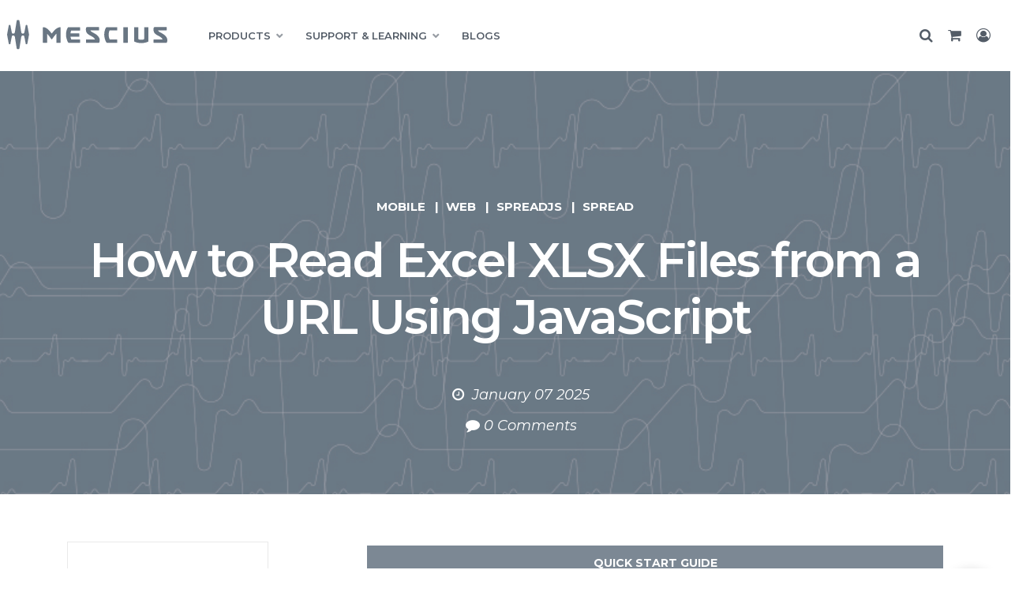

--- FILE ---
content_type: text/html; charset=utf-8
request_url: https://developer.mescius.com/blogs/how-to-read-excel-xlsx-files-from-a-url-using-javascript
body_size: 11774
content:
<!DOCTYPE html>
<html dir="ltr" lang="en" class="no-js usn">
<head>
        <link rel="dns-prefetch" href="https://cdn.mescius.com" />
        <link rel="preconnect" href="https://cdn.mescius.com" />
            <!-- Google Tag Manager -->
        <link rel="dns-prefetch" href="//www.googletagmanager.com">

    
<link rel="dns-prefetch" href="https://cdn.mescius.io" />
<link rel="preconnect" href="https://cdn.mescius.io" />
<link rel="preload" href="https://cdn.mescius.io/sites/developer/style/msc-style.v1318.css" as="style" />
<link href="https://cdn.mescius.io/sites/developer/style/msc-style.v1318.css" media="screen" type="text/css" rel="stylesheet" /> 
<link rel="preload" href="https://cdn.mescius.io/sites/shared/fonts/ionicons/ionicons.woff2?v=4.5.4" as="font" type="font/woff2" crossorigin />
<link rel="preload" href="https://cdn.mescius.io/sites/shared/fonts/fontawesome/fonts/fontawesome-webfont.woff2?v=4.7.0" as="font" type="font/woff2" crossorigin />

<link rel="dns-prefetch" href="https://fonts.googleapis.com" />
<link rel="preconnect" href="https://fonts.googleapis.com" />
<link rel="preload" href="https://fonts.googleapis.com/css?family=Montserrat:100,200,300,400,500,600,700,800,900,100i,200i,300i,400i,500i,600i,700i,800i,900i&display=swap" as="style">
<link rel="dns-prefetch" href="https://fonts.gstatic.com" />
<link rel="preconnect" href="https://fonts.gstatic.com" />
<link rel="preconnect" href="https://www.googletagmanager.com" crossorigin />
<meta name="facebook-domain-verification" content="gyi45qqzmovxpn468ip5tgb7ib3iy5" />


    <meta charset="utf-8">
    <meta name="viewport" content="width=device-width, initial-scale=1, shrink-to-fit=no, maximum-scale=2">
            <link rel="canonical" href="https://developer.mescius.com/blogs/how-to-read-excel-xlsx-files-from-a-url-using-javascript" />
    <title>How to Read Excel XLSX Files from a URL Using JavaScript | SpreadJS</title>
    <meta name="description" content="Learn how to read Excel XLSX files from a URL using JavaScript. See more from SpreadJS today.">
            <link rel="alternate" hreflang="en-us" href="https://developer.mescius.com/blogs/how-to-read-excel-xlsx-files-from-a-url-using-javascript" />
    <meta name="twitter:card" content="summary_large_image" />
    <meta property="og:type" content="website">
    <meta property="og:title" content="How to Read Excel XLSX Files from a URL Using JavaScript | SpreadJS" />
    <meta property="og:image" content="//cdn.mescius.io/umb/media/z54ms4i0/sjs-blog-social-share-images.png" />
        <meta property="og:url" content="https://developer.mescius.com/blogs/how-to-read-excel-xlsx-files-from-a-url-using-javascript" />
    <meta property="og:description" content="Learn how to read Excel XLSX files from a URL using JavaScript. See more from SpreadJS today." />
    <meta property="og:site_name" content="MESCIUS" />
    <meta name="robots" content="index,follow">

    




         <link href="/sb/all-css-bundle.css.v7" media="screen" rel="stylesheet" />

    
        <link  rel="stylesheet" media="screen" href="https://cdn.mescius.com/usk/css/generated/37361bc8-3e38-4744-8529-3d9e8add0ec8.css?version=638937266713470000" />


            <link rel="shortcut icon" type="image/svg" href="//cdn.mescius.io/umb/media/zzgitm01/msc-favicon.svg?width=32&amp;height=32">
        <link rel="apple-touch-icon" sizes="57x57" type="image/svg" href="//cdn.mescius.io/umb/media/zzgitm01/msc-favicon.svg?width=57&amp;height=57">
        <link rel="apple-touch-icon" sizes="60x60" type="image/svg" href="//cdn.mescius.io/umb/media/zzgitm01/msc-favicon.svg?width=60&amp;height=60">
        <link rel="apple-touch-icon" sizes="72x72" type="image/svg" href="//cdn.mescius.io/umb/media/zzgitm01/msc-favicon.svg?width=72&amp;height=72">
        <link rel="apple-touch-icon" sizes="76x76" type="image/svg" href="//cdn.mescius.io/umb/media/zzgitm01/msc-favicon.svg?width=76&amp;height=76">
        <link rel="apple-touch-icon" sizes="114x114" type="image/svg" href="//cdn.mescius.io/umb/media/zzgitm01/msc-favicon.svg?width=114&amp;height=114">
        <link rel="apple-touch-icon" sizes="120x120" type="image/svg" href="//cdn.mescius.io/umb/media/zzgitm01/msc-favicon.svg?width=120&amp;height=120">
        <link rel="apple-touch-icon" sizes="144x144" type="image/svg" href="//cdn.mescius.io/umb/media/zzgitm01/msc-favicon.svg?width=144&amp;height=144">
        <link rel="apple-touch-icon" sizes="152x152" type="image/svg" href="//cdn.mescius.io/umb/media/zzgitm01/msc-favicon.svg?width=152&amp;height=152">
        <link rel="apple-touch-icon" sizes="180x180" type="image/svg" href="//cdn.mescius.io/umb/media/zzgitm01/msc-favicon.svg?width=180&amp;height=180">
        <link rel="icon" sizes="16x16" type="image/svg" href="//cdn.mescius.io/umb/media/zzgitm01/msc-favicon.svg?width=16&amp;height=16">
        <link rel="icon" sizes="32x32" type="image/svg" href="//cdn.mescius.io/umb/media/zzgitm01/msc-favicon.svg?width=32&amp;height=32">
        <link rel="icon" sizes="96x96" type="image/svg" href="//cdn.mescius.io/umb/media/zzgitm01/msc-favicon.svg?width=96&amp;height=96">
        <link rel="icon" sizes="192x192" type="image/svg" href="//cdn.mescius.io/umb/media/zzgitm01/msc-favicon.svg?width=192&amp;height=192">
        <meta name="msapplication-square70x70logo" content="//cdn.mescius.io/umb/media/zzgitm01/msc-favicon.svg?width=70&height=70" />
        <meta name="msapplication-square150x150logo" content="//cdn.mescius.io/umb/media/zzgitm01/msc-favicon.svg?width=150&height=150" />
        <meta name="msapplication-wide310x150logo" content="//cdn.mescius.io/umb/media/zzgitm01/msc-favicon.svg?width=310&height=150" />
        <meta name="msapplication-square310x310logo" content="//cdn.mescius.io/umb/media/zzgitm01/msc-favicon.svg?width=310&height=310" />

    
            <!-- Google Tag Manager -->
        <script>
        (function(w,d,s,l,i){w[l]=w[l]||[];w[l].push({'gtm.start':
        new Date().getTime(),event:'gtm.js'});var f=d.getElementsByTagName(s)[0],
        j=d.createElement(s),dl=l!='dataLayer'?'&l='+l:'';j.async=true;j.src=
        'https://www.googletagmanager.com/gtm.js?id='+i+dl;f.parentNode.insertBefore(j,f);
        })(window,document,'script','dataLayer','GTM-WT462SJ');</script>
        <!-- End Google Tag Manager -->

</head>
<body 
    
 class="body-bg body-bg-solid header-01-lg header-01-sm show_header-on-scroll-lg show_header-on-scroll-sm directional-icons-triangle           main-navigation-underline-link-hover  secondary-navigation-underline-link-hover  content-underline-link-hover  footer-underline-link-hover   "

>


            <!-- Google Tag Manager (noscript) -->
        <noscript>
            <iframe src="https://www.googletagmanager.com/ns.html?id=GTM-WT462SJ"
                    height="0" width="0" style="display:none;visibility:hidden"></iframe>
        </noscript>
        <!-- End Google Tag Manager (noscript) -->


    <!-- Skip links -->
    <a class="skip-to-content" id="skip-to-content-link" href="#site-content">Skip to main content</a>
    <a class="skip-to-content" id="skip-to-footer-link" href="#site-footer">Skip to footer</a>
    <!--// Skip links -->

    <!-- Site -->
    <div id="site">
        
        <!-- Header -->
                <header id="site-header">
            <nav class="main">
                


    <nav class="main">
        <section class="rnav-primary">
            <div class="container wrap">
                <div class="row">
                    <div class="col-lg-2 rnav-brand">
                        <a href="/"><img src="//cdn.mescius.io/umb/media/pujnxfci/mescuis-logo-horiz.svg" width="215" height="65" class="msclogo" alt="MESCIUS" /></a>
                        <i class="fa fa-bars" aria-hidden="true"></i>
                    </div>
                    <div class="col-lg-8 rnav-main">
                        <ul>
                                    <li class="drop" data-menu="28977"><span>PRODUCTS</span></li>
                                    <li class="drop" data-menu="28978"><span>SUPPORT &amp; LEARNING</span></li>
                                    <li><a href="/blogs">BLOGS</a></li>
                                    <li><a href="/pricing">PRICING</a></li>
                            <li class="hidden"><a href="/search">Search</a></li>
                            <li class="hidden"><a href="/cart">Cart</a></li>
                            <li class="hidden"><a href="/login">Sign In</a></li>
                        </ul>
                    </div>
                    <div class="col-lg-2 rnav-util">
                        <div id="gc-usernav" data-view="user-nav"></div>
                    </div>
                </div>
            </div>
        </section>
                <section class="rnav-drop PRODUCTS" data-menu="28977">
                    <div class="container wrap">
                        <div class="row">
                                <div class="col-lg-3">
                                        <ul class="hidden">
                                            <li class="moblie-close"><span>Back</span></li>
                                        </ul>
            <ul>
                <li class="heading">
        <div class="nav-no-link">
    <div class="nav-item-header">

        <Span>.NET UI</Span>

    </div>
        </div>
            </li>
            <li class="description"><p>400+ UI controls for cross-platform .NET development</p></li>
                    <li><a href="/componentone">ComponentOne</a></li>
                    <li>&nbsp;</li>
                    <li><a href="/componentone/winforms-ui-controls">WinForms</a></li>
                    <li><a href="/componentone/wpf-ui-controls">WPF</a></li>
                    <li><a href="/componentone/aspnet-core-ui-controls">ASP.NET Core</a></li>
                    <li><a href="/componentone/blazor-ui-controls">Blazor</a></li>
                    <li><a href="/componentone/winui-controls">WinUI</a></li>
                    <li><a href="/componentone/maui-ui-controls">.NET MAUI</a></li>
                    <li><a href="/componentone/net-data-service-components">Data Services</a></li>
                    <li><a href="/componentone/net-server-side-web-api">Web API</a></li>
        </ul>
                                </div>
                                <div class="col-lg-3">
            <ul>
                <li class="heading">
        <a href="/javascript-solutions">
    <div class="nav-item-header">

        <Span>JAVASCRIPT</Span>

    </div>
        </a>
            </li>
            <li class="description"><p>HTML5/JavaScript controls with support for Angular, React, and Vue</p></li>
                    <li><a href="/wijmo">Wijmo</a></li>
                    <li><a href="/spreadjs">SpreadJS</a></li>
                    <li><a href="/activereportsjs">ActiveReportsJS</a></li>
        </ul>
            <ul>
                <li class="heading">
        <a href="/document-solutions">
    <div class="nav-item-header">

        <Span>DOCUMENT SOLUTIONS</Span>

    </div>
        </a>
            </li>
            <li class="description"><p>Take total control of your documents with high-speed, intuitive document APIs</p></li>
                    <li><a href="/document-solutions/dot-net-excel-api">Excel, .NET Edition</a></li>
                    <li><a href="/document-solutions/java-excel-api">Excel, Java Edition</a></li>
                    <li><a href="/document-solutions/dot-net-pdf-api">PDF</a></li>
                    <li><a href="/document-solutions/dot-net-word-api">Word</a></li>
                    <li><a href="/document-solutions/dot-net-imaging-api">Imaging</a></li>
                    <li><a href="/document-solutions/javascript-document-viewers">Document Viewers</a></li>
        </ul>
                                </div>
                                <div class="col-lg-3">
            <ul>
                <li class="heading">
        <a href="/activereports">
    <div class="nav-item-header">

        <Span>Reporting</Span>

    </div>
        </a>
            </li>
            <li class="description"><p>Full reporting solutions with extensive data visualization, viewers, and designers</p></li>
                    <li><a href="/activereportsnet">ActiveReports.NET</a></li>
                    <li><a href="/activereportsjs">ActiveReportsJS</a></li>
        </ul>
            <ul>
                <li class="heading">
        <a href="/spread">
    <div class="nav-item-header">

        <Span>SPREADSHEETS</Span>

    </div>
        </a>
            </li>
            <li class="description"><p>Powerful spreadsheets for .NET, JavaScript, and COM</p></li>
                    <li><a href="/spreadnet">Spread.NET</a></li>
                    <li><a href="/spreadjs">SpreadJS</a></li>
                    <li><a href="/spreadcom">SpreadCOM</a></li>
                    <li><a href="/dataviewsjs">DataViewsJS</a></li>
        </ul>
                                </div>
                            <div class="col-lg-3 featured">
                                <div class="inner-wrap">
                                    
        <p class="heading"></p>
        <div class="image">

                        <picture>
                <img src="//cdn.mescius.io/umb/media/v2bgbogm/feature-dx9.jpg" alt="" loading="lazy">
            </picture>

 
            
        </div>

            <ul>
                <li class="heading">
        <div class="nav-no-link">
    <div class="nav-item-header">

        <Span>OUR LATEST RELEASE</Span>

    </div>
        </div>
            </li>
            <li class="description"><p>Check out the newest updates and features in Document Solutions v9!<br><a href="/blogs/whats-new-in-document-solutions-v9"><strong>Learn More »</strong></a></p></li>
        </ul>
                                    
                                </div>
                            </div>
                        </div>
                    </div>
                </section>
                <section class="rnav-drop SUPPORT &amp; LEARNING" data-menu="28978">
                    <div class="container wrap">
                        <div class="row">
                                <div class="col-lg-3">
                                        <ul class="hidden">
                                            <li class="moblie-close"><span>Back</span></li>
                                        </ul>
            <ul>
                <li class="heading">
        <div class="nav-no-link">
    <div class="nav-item-header">

        <Span>SUPPORT</Span>

    </div>
        </div>
            </li>
            <li class="description"><p>Have a question or issue? Find out how we can help.</p></li>
                    <li><a href="/forums">Forums</a></li>
                    <li><a href="/licensing">Licensing</a></li>
                    <li><a href="/support/plans">Support Plans</a></li>
                    <li><a href="/my-account/my-support">Submit a Ticket</a></li>
        </ul>
            <ul>
                <li class="heading">
        <div class="nav-no-link">
    <div class="nav-item-header">

        <Span>About MESCIUS</Span>

    </div>
        </div>
            </li>
            <li class="description"></li>
                    <li><a href="/about">About Us</a></li>
                    <li><a href="/about/awards">Awards</a></li>
                    <li><a href="/events">Events</a></li>
        </ul>
                                </div>
                                <div class="col-lg-3">
            <ul>
                <li class="heading">
        <div class="nav-no-link">
    <div class="nav-item-header">

        <Span>LEARNING</Span>

    </div>
        </div>
            </li>
            <li class="description"><p>Read, watch, and learn about our products, team, and the latest trends.</p></li>
                    <li><a href="/samples">Samples</a></li>
                    <li><a href="/blogs">Blogs</a></li>
                    <li><a href="/videos">Videos</a></li>
                    <li><a href="/kb">Knowledge Base</a></li>
                    <li><a href="/webinars">Webinars</a></li>
                    <li><a href="/demos">Demos</a></li>
                    <li><a href="/docs">Documentation</a></li>
                    <li><a href="/whitepapers">White Papers</a></li>
                    <li><a href="/case-studies">Case Studies</a></li>
        </ul>
                                </div>
                                <div class="col-lg-3">
            <ul>
                <li class="heading">
        <div class="nav-no-link">
    <div class="nav-item-header">

        <Span>LATEST RELEASE INFO</Span>

    </div>
        </div>
            </li>
            <li class="description"><p>Find out what's new in the latest versions of our products.</p></li>
                    <li><a href="/activereportsnet/releases">ActiveReports.NET</a></li>
                    <li><a href="/activereportsjs/releases">ActiveReportsJS</a></li>
                    <li><a href="/componentone/releases">ComponentOne</a></li>
                    <li><a href="/document-solutions/dot-net-excel-api/releases">DsExcel .NET</a></li>
                    <li><a href="/document-solutions/java-excel-api/releases">DsExcel Java</a></li>
                    <li><a href="/document-solutions/dot-net-imaging-api/releases">DsImaging</a></li>
                    <li><a href="/document-solutions/dot-net-pdf-api/releases">DsPdf</a></li>
                    <li><a href="/document-solutions/dot-net-word-api/releases">DsWord</a></li>
                    <li><a href="/spreadnet/releases">Spread.NET</a></li>
                    <li><a href="/spreadjs/releases">SpreadJS</a></li>
                    <li><a href="/wijmo/releases">Wijmo</a></li>
        </ul>
                                </div>
                            <div class="col-lg-3 featured">
                                <div class="inner-wrap">
                                    
        <p class="heading"></p>
        <div class="image">

                        <picture>
                <img src="//cdn.mescius.io/umb/media/v2bgbogm/feature-dx9.jpg" alt="" loading="lazy">
            </picture>

 
            
        </div>

            <ul>
                <li class="heading">
        <div class="nav-no-link">
    <div class="nav-item-header">

        <Span>OUR LATEST RELEASE</Span>

    </div>
        </div>
            </li>
            <li class="description"><p>Check out the newest updates and features in Document Solutions v9!<br><a href="/blogs/whats-new-in-document-solutions-v9"><strong>Learn More »</strong></a></p></li>
        </ul>
                                    
                                </div>
                            </div>
                        </div>
                    </div>
                </section>
        




    </nav>




            </nav>
            </header>
        <section class="ssoverlay hidden"></section>
        <!-- BEGIN PRODUCT NAVIGATION - REQUIRES: navigation.css AND navigation.js -->
        <!-- END PRODUCT NAVIGATION -->


        <!--// Header -->
        <!-- Content -->
        <main id="site-content" tabindex="-1">

            
            








    <!--Blog Header-->
    <section class="content component ds_blogheader text-text">
        <div class="ds_blogheader_curves">
            <img>
        </div>
        <!--Header Background Image-->
        <div class="image background-image component-background-image" style="background-image: url('//cdn.mescius.io/umb/media/glzbdvig/mesc-heartbeat-background.jpg' );  background-repeat:no-repeat;background-size:auto;background-position:center bottom; ">
        </div>
        <div class="container">

                <!-- Blog Categories-->
                <div class="row ds-blogheader-categories">
                    <div class="col">
                                <div class="categories-text">
                                    <ul class="categories-list list-inline">
                                                <li class="categories-list-item list-inline-item ">
                                                    <a class="-link" href="/blogs/categories/technology/mobile" title="Mobile" rel="NOINDEX, FOLLOW">Mobile</a>
                                                </li>
                                                <li class="categories-list-item list-inline-item ">
                                                    <a class="-link" href="/blogs/categories/technology/web" title="Web" rel="NOINDEX, FOLLOW">Web</a>
                                                </li>
                                                <li class="categories-list-item list-inline-item ">
                                                    <a class="-link" href="/blogs/categories/products/spreadjs" title="SpreadJS" rel="NOINDEX, FOLLOW">SpreadJS</a>
                                                </li>
                                                <li class="categories-list-item list-inline-item ">
                                                    <a class="-link" href="/blogs/categories/products/spread" title="Spread" rel="NOINDEX, FOLLOW">Spread</a>
                                                </li>
                                    </ul>

                                </div>
                    </div>
                </div>
                <!-- Blog Title-->
                <div class="row ds-blogheader-title">

                    <div class="heading-col col">
                        <h1 class="heading main-heading">How to Read Excel XLSX Files from a URL Using JavaScript</h1>
                    </div>
                </div>
                <!--Blog Data-->
                <div class="row  ds-blogheader-meta">
                    <div class="col">
                        <ul class="list-inline">
                            <li class="list-inline-item-text"><p class="date"><i class="fa fa-clock-o"></i> <time>January 07 2025</time></p></li>
                            <li class="list-inline-item-text"><i class="fa fa-comment"></i><span class="disqus-comment-count" data-disqus-url="https://developer.mescius.com/blogs/how-to-read-excel-xlsx-files-from-a-url-using-javascript#disqus_thread"></span></li>

                        </ul>
                    </div>

                </div>

        </div>

    </section>
    <!--// Blog Header-->
        <section class="content ds-blogsection base-bg">


            <div class="container">
                <div class="row justify-content-between">

                    <!-- Content column -->
                    <div class="content-col right-col col-lg-8 col-12 order-lg-2 order-1 ds-blogcontent">


                            <section class="content component usn_cmptext base-bg base-bg-solid  base-bg sect-card" >  

        <div class="component-inner">



                <div class="info ">

        

        <div class="text base-bg-text " data-os-animation="fadeIn" data-os-animation-delay="0s">
            <table style="width: 100%;">
<tbody>
<tr>
<th colspan="2" style="width: 100%;">Quick Start Guide</th>
</tr>
<tr>
<td style="width: 20.5392%;">Tutorial Concept</td>
<td style="width: 79.4608%;">Fetch and read Excel (.xlsx) files from a URL into a JavaScript spreadsheet application.</td>
</tr>
<tr>
<td style="width: 20.5392%;">What You Will Need</td>
<td style="width: 79.4608%;">
<p>Visual Studio Code</p>
<p><a href="/spreadjs/download">SpreadJS Release Files</a></p>
</td>
</tr>
<tr>
<td style="width: 20.5392%;">Controls Referenced</td>
<td style="width: 79.4608%;">
<p><a href="/spreadjs">SpreadJS - JavaScript Spreadsheet Component</a></p>
<p><a href="/spreadjs/docs/overview" target="_blank" rel="noopener">Documentation</a> | <a href="/spreadjs/demos/features/spreadjs-file-format/overview" target="_blank" rel="noopener">Demos</a></p>
</td>
</tr>
</tbody>
</table>
        </div>


    </div>




        </div>
    </section>
    <section class="content component usn_cmptext base-bg base-bg-solid  base-bg " >  

        <div class="component-inner">



                <div class="info ">

        

        <div class="text base-bg-text " data-os-animation="fadeIn" data-os-animation-delay="0s">
            <p class="MsoNormal"><a href="/spreadjs" title="/spreadjs">SpreadJS</a>, our JavaScript spreadsheet API, contains pure JavaScript logic for importing and exporting Excel XLSX files built right into its API with no dependencies on Microsoft Excel. This is very useful when you need to make your application platform independent. While we currently feature a live demo highlighting SpreadJS’ versatility in <a href="/spreadjs/demos/features/spreadjs-file-format/overview/" title="/spreadjs/demos/features/spreadjs-file-format/overview/" target="_blank" rel="noopener">opening and saving files from various formats on a user’s system</a>, the JavaScript API also supports the direct import of Excel files from specified URLs. In this blog, we'll explore how to leverage the SpreadJS JavaScript spreadsheet API to effortlessly import and read Excel XLSX files from designated URLs.<o:p></o:p></p>
<p class="MsoNormal"><img alt="Read XLSX JavaScript" src="//cdn.mescius.io/umb/media/ze3f53d4/read-xlsx-javascript.png?rmode=max&amp;width=702&amp;height=351" width="702" height="351"></p>
<h3 class="MsoNormal">Read Excel XLSX Files from a URL in a JavaScript Application</h3>
<ol>
<li class="MsoNormal"><a href="#Create" data-anchor="#Create">Create a JavaScript Spreadsheet Application</a><o:p></o:p></li>
<li class="MsoNormal"><a href="https://grapecity.atlassian.net/wiki/spaces/UMT/pages/3635478718/REWRITE+How+to+Read+Excel+XLSX+Files+from+a+URL+Using+JavaScript#fetch-xlsx" title="#fetch-xlsx"></a><a href="#Fetch" data-anchor="#Fetch">Fetch XLSX from the URL and Return the File as a Blob</a><o:p></o:p></li>
<li class="MsoNormal"><a href="https://grapecity.atlassian.net/wiki/spaces/UMT/pages/3635478718/REWRITE+How+to+Read+Excel+XLSX+Files+from+a+URL+Using+JavaScript#read-xlsx" title="#read-xlsx"></a><a href="#Read" data-anchor="#Read">Read the Excel File Blob and Import it to the JS Spreadsheet Instance</a><o:p></o:p></li>
</ol>
<div style="background: #dfe2e6; padding: 15px;">
<p data-renderer-start-pos="1717"><a href="//cdn.mescius.io/umb/media/5bxny5wf/sjs-read-xlsx-from-url.zip" title="SJS Read XLSX from URL_SJS_5/20/24">Download the sample application and follow along with the blog.</a></p>
</div>
<h2 class="MsoNormal"><a id="Create"></a>Create a JavaScript Spreadsheet Application</h2>
<p class="MsoNormal">Start by creating a simple HTML file and include the needed SpreadJS release files, including:<o:p></o:p></p>
<ul>
<li class="MsoNormal"><strong>Main SJS Library</strong>: spread.sheets.all.x.x.x.min.js<o:p></o:p></li>
<li class="MsoNormal"><strong>Plug-Ins</strong>:<o:p></o:p></li>
<ul>
<li class="MsoNormal">gc.spread.sheets.io – provides import/export Excel support<o:p></o:p></li>
<li class="MsoNormal">spread.sheets.charts.x.x.x.min.js – provides chart support<o:p></o:p></li>
<li class="MsoNormal">spread.sheets.shapes.x.x.x.min.js – provides shape support<o:p></o:p></li>
</ul>
<li class="MsoNormal"><strong>CSS Spreadsheet Theme:</strong><o:p></o:p></li>
<ul>
<li class="MsoNormal">spread.sheets.excel2013white.css - <a href="/spreadjs/docs/features/styletheme#site_main_content-doc-content_title" title="/spreadjs/docs/features/styletheme#site_main_content-doc-content_title" target="_blank" data-anchor="#site_main_content-doc-content_title" rel="noopener">several SpreadJS themes to choose from!</a><o:p></o:p></li>
</ul>
</ul>
<p style="font-weight: 400; background: #fcef98; padding: 15px;">Get the Latest Release Files by <a href="/spreadjs/download">Downloading</a> a Trial of SpreadJS Today!</p>
<p>The code below references the <strong>v18.0.1</strong> build of SpreadJS. Be sure to update the version numbers based on the version you download.</p>
<pre class="language-markup"><code>&lt;!doctype html&gt;
&lt;html lang="en" style="height:100%;font-size:14px;"&gt;
&lt;head&gt;
    &lt;meta charset="utf-8" /&gt;
    &lt;meta name="viewport" content="width=device-width, initial-scale=1.0" /&gt;
    
    &lt;!-- SpreadJS Release Files --&gt;
    &lt;link rel="stylesheet" type="text/css" href="SpreadJS.Release.18.0.1/SpreadJS/css/gc.spread.sheets.excel2013lightGray.18.0.1.css" /&gt;
    &lt;script src="SpreadJS.Release.18.0.1/SpreadJS/scripts/gc.spread.sheets.all.18.0.1.min.js" type="text/javascript"&gt;&lt;/script&gt;
    &lt;script src="SpreadJS.Release.18.0.1/SpreadJS/scripts/plugins/gc.spread.sheets.io.18.0.1.min.js" type="text/javascript"&gt;&lt;/script&gt;
    &lt;script src="SpreadJS.Release.18.0.1/SpreadJS/scripts/plugins/gc.spread.sheets.shapes.18.0.1.min.js" type="text/javascript"&gt;&lt;/script&gt;
    &lt;script src="SpreadJS.Release.18.0.1/SpreadJS/scripts/plugins/gc.spread.sheets.charts.18.0.1.min.js" type="text/javascript"&gt;&lt;/script&gt;
&lt;/head&gt;
&lt;body&gt;      
&lt;/body&gt;
&lt;/html&gt;</code></pre>
<p>Next, create a script to initialize the JavaScript <a href="/spreadjs/api/classes/GC.Spread.Sheets.Workbook#constructor" target="_blank" data-anchor="#constructor" rel="noopener"><strong>Workbook </strong>constructor</a> and an HTML container to host it. Include an input field for specifying the Excel file URL and a button to invoke the import.</p>
<p><strong>HTML:</strong></p>
<pre class="language-markup"><code>&lt;body&gt;
    &lt;!-- JS spreadsheet workbook host element --&gt;
    &lt;div class="container"&gt;
        &lt;div id="ss" style="width:75%;height:600px"&gt;&lt;/div&gt;
        &lt;div class="options"&gt;
            &lt;H3&gt;Import URL&lt;/H3&gt;
            &lt;!-- Input type for URL --&gt;
            &lt;input id="importURL" value="/media/bwyhahmx/profit-loss-statement.xlsx" /&gt;
            &lt;!-- Button to invoke XLSX import--&gt;
            &lt;button id="loadFromURL"&gt;Import Excel from URL&lt;/button&gt;
        &lt;/div&gt;
    &lt;/div&gt;
&lt;/body&gt;</code></pre>
<p><strong>JavaScript</strong>:</p>
<pre class="language-javascript"><code>&lt;script&gt;
window.onload = function () {
    // Initialize SpreadJS Workbook
    var workbook = new GC.Spread.Sheets.Workbook(document.getElementById("ss"));
};
&lt;/script&gt;</code></pre>
<p>The JavaScript spreadsheet UI component can now be seen in the browser.</p>
<p><img alt="JavaScript spreadsheet UI component" src="//cdn.mescius.io/umb/media/cnznl2dk/javascript-spreadsheet-ui-component.png"></p>
<p><strong></strong></p>
<div style="background: #dfe2e6; padding: 15px;">
<p data-renderer-start-pos="3389"><strong data-renderer-mark="true">License Information</strong></p>
<p data-renderer-start-pos="3419">No license key is required for local use of SpreadJS. For deployment, a Hostname License is needed. <a href="/spreadjs/docs/getstarted/trialSpreadJS" target="_blank" rel="noopener">Refer to our documentation for more details</a> or request a free 30-day trial key by contacting our Sales team: <a href="mailto:us.sales@mescius.com" title="mailto:us.sales@mescius.com" class="css-tgpl01" data-renderer-mark="true">us.sales@mescius.com</a>.</p>
</div>
<h2 class="MsoNormal"><a id="Fetch"></a>Fetch XLSX from the URL and Return the File as a Blob<strong> </strong></h2>
<p>Sets up an event listener for the button click and utilizes the <a href="https://developer.mozilla.org/en-US/docs/Web/API/Fetch_API/Using_Fetch" title="https://developer.mozilla.org/en-US/docs/Web/API/Fetch_API/Using_Fetch" target="_blank" rel="noopener">Fetch API</a> to establish a fetch request within the event, retrieving the Excel Workbook data from the provided link in blob format.</p>
<pre class="language-javascript"><code>    // Fetch XLSX from URL and Return the File as a Blob
    document.getElementById('loadFromURL').addEventListener('click', function () {
        var url = document.getElementById("importURL").value;
        fetch(url)
          // Returns URL data a blob
          .then(res =&gt; res.blob()) 
    });</code></pre>
<div style="background: #dfe2e6; padding: 15px;">
<p data-renderer-start-pos="3389"><strong>CORS Considerations</strong></p>
<p data-renderer-start-pos="3419">When accessing resources from external domains, you may encounter CORS issues such as "No 'Access-Control-Allow-Origin' header." </p>
<p><img alt="CORS error" src="//cdn.mescius.io/umb/media/jedjgg33/cors-errors.png?rmode=max&amp;width=665&amp;height=108" width="665" height="108"></p>
<p>During development, the <a href="https://chrome.google.com/webstore/detail/moesif-orign-cors-changer/digfbfaphojjndkpccljibejjbppifbc?hl=en-US" target="_blank" data-anchor="?hl=en-US" rel="noopener">Moesif CORS browser extension</a> can help bypass these restrictions, but for production environments, it's recommended to implement <a href="https://medium.com/@dtkatz/3-ways-to-fix-the-cors-error-and-how-access-control-allow-origin-works-d97d55946d9" target="_blank" rel="noopener">server-side CORS headers or other solutions to handle cross-origin requests securely</a>.</p>
</div>
<h2 class="MsoNormal"><a id="Read"></a>Read the Excel File Blob and Import It to the JS Spreadsheet Instance</h2>
<p>To complete the process, use the returned blob data to read the Excel file and import it into the JavaScript spreadsheet instance. This is done by calling the library’s <a href="/spreadjs/api/classes/GC.Spread.Sheets.Workbook#import" title="/spreadjs/api/classes/GC.Spread.Sheets.Workbook#import" target="_blank" data-anchor="#import" rel="noopener"><strong>import </strong>method</a> within the fetch request.</p>
<pre class="language-javascript"><code>    // Fetch XLSX from URL and Return the File as a Blob
    document.getElementById('loadFromURL').addEventListener('click', function () {
        var url = document.getElementById("importURL").value;
        fetch(url)
          .then(res =&gt; res.blob()) // returns URL data a blob
           .then((blob) =&gt; {
              // Import the Excel file blob to the JS workbook
              workbook.import(blob);
           });
    })
</code></pre>
<p>Users can now import and edit Excel files in a web app from a URL. <a href="/blogs/how-to-import-export-excel-xlsx-using-javascript" title="/blogs/how-to-import-export-excel-xlsx-using-javascript">Check out our other blog that covers how to add additional client-side importing and exporting capabilities</a>.</p>
<p><img alt="SJS Import from URL - CORS Showing" src="//cdn.mescius.io/umb/media/kadpvkh5/sjs-import-from-url-cors-showing.gif?rmode=max&amp;width=760&amp;height=380" width="760" height="380"></p>
<p style="font-weight: 400; background: #fcef98; padding: 15px;">Ready to Get Started? <a href="/spreadjs/download">Download a Trial of SpreadJS Today!</a></p>
<hr>
<h3 class="MsoNormal">JavaScript Spreadsheet Components</h3>
<p>This article only scratches the surface of the full capabilities of <a href="/spreadjs"><strong>SpreadJS</strong></a>,<strong> </strong>our JavaScript spreadsheet component. Review the <a href="/spreadjs/docs/overview" title="/spreadjs/docs/overview">documentation</a> to see some of the many available features, and check out our <a href="/spreadjs/demos/" title="/spreadjs/demos/">online demos</a> to see the features in action and interact with the sample code. Integrating a spreadsheet component into your applications allows you to customize your users' experience and provide them with familiar spreadsheet functionality without referring them to an external program. To learn more about SpreadJS, check out this video:</p>
        </div>


    </div>




        </div>
    </section>
    <section class="content component usn_cmpcode base-bg base-bg-solid  base-bg " >  

        <div class="component-inner">



                <div class="code-item " data-os-animation="fadeIn" data-os-animation-delay="0s" data-os-animation-duration="1.2s">
        <center><iframe width="560" height="315" src="https://www.youtube.com/embed/GVncGlcXkak?si=eDZ0sej7qAwDTHKp" title="YouTube video player" frameborder="0" allow="accelerometer; autoplay; clipboard-write; encrypted-media; gyroscope; picture-in-picture; web-share" allowfullscreen></iframe></center>
    </div>




        </div>
    </section>



                        
        <!--Blog Header-->
<section class="content component ds-blogcategories text base-text">

    <div class="row">
        <div class="col">
                        <h3><i class="fa fa-tags"></i>Tags: </h3>
                        <div class="categories  base-text">
                            <ul class="categories-list list-inline">
                                        <li class="categories-list-item list-inline-item ">
                                            <a class="base-link" href="/blogs/categories/tags/javascript" title="Javascript" rel="NOINDEX, FOLLOW">Javascript</a>
                                        </li>
                                        <li class="categories-list-item list-inline-item ">
                                            <a class="base-link" href="/blogs/categories/tags/tutorial" title="Tutorial" rel="NOINDEX, FOLLOW">Tutorial</a>
                                        </li>
                            </ul>

                        </div>
        </div>
    </div>
</section>
        <!--// Blog Categories-->



                    </div>
                    <!--// Content column -->

                        <!-- Second column -->
                        <div class="left-col col-xl-3 col-lg-4 col-12 order-lg-1 order-2 ds-blogsidebar">
        <!-- Pods -->
        <div class="swp">

                <div class="listing listing-pods">


                <div class="item usn_pod_searchlinks swp-item ">
                    <div class="inner">
                        <p class="heading  base-heading "  data-os-animation="fadeIn" data-os-animation-delay="0s" data-os-animation-duration="1.2s" >Related Blogs</p>        <!-- Quick Links -->
        <nav aria-label="Quick links" class="quick-links " data-os-animation="fadeIn" data-os-animation-delay="0s" data-os-animation-duration="1.2s">

            <ul>
                        <li><span><a href="/blogs/how-to-import-export-excel-xlsx-using-node-js"  >How to Import and Export Excel XLSX Using Node.js</a></span></li>
                        <li><span><a href="/blogs/how-to-add-javascript-spreadsheet-ribbon-component-to-your-web-app"  >How to Add a JavaScript Spreadsheet Ribbon Component in Your Web App</a></span></li>
                        <li><span><a href="/blogs/how-to-build-a-javascript-profit-and-loss-analysis-app"  >How to Build a JavaScript Profit and Loss Analysis App</a></span></li>
            </ul>
        </nav>
        <!--// Quick Links -->

                    </div>
                </div>
                    <div class="item usn_pod_downloadform swp-item ">
                        <div class="inner">
                            <p class="heading  base-heading "  data-os-animation="fadeIn" data-os-animation-delay="0s" data-os-animation-duration="0s" >Try Our JavaScript Spreadsheet Components</p>    <div class="text base-text " data-os-animation="fadeIn" data-os-animation-delay="0s">
        <div id="gc-form" data-view="multi-option-download" data-products="[{&quot;displaytitle&quot;:&quot;SpreadJS&quot;,&quot;productid&quot;:&quot;63002&quot;,&quot;redirectto&quot;:&quot;/spreadjs/download/thank-you&quot;,&quot;installertype&quot;:&quot;948160001&quot;}]" data-settings="{&quot;submitButtonColor&quot;:{&quot;value&quot;:&quot;ffffff&quot;,&quot;label&quot;:&quot;base&quot;,&quot;sortOrder&quot;:0,&quot;id&quot;:0,&quot;firstBgColor&quot;:null}}"></div>
    </div>
    <script src="//cdn.mescius.io/sites/shared/msc-forms/v2/static/js/main.gc-forms.chunk.js"></script>
    <script src="//cdn.mescius.io/sites/shared/msc-forms/v2/static/js/runtime-main.gc-forms.js"></script>

                        </div>
                    </div>
                    <div class="item usn_pod_links swp-item ">
                        <div class="inner">
                            <p class="heading  base-heading "  data-os-animation="fadeIn" data-os-animation-delay="0s" data-os-animation-duration="0s" >SpreadJS Resources</p>        <div class="component-main row listing listing_links listing_links-mini " data-os-animation="fadeIn" data-os-animation-delay="0s" data-os-animation-duration="0s">

                            <!-- Item -->
                            <div class="item items-1 item_links col-12  " data-os-animation="fadeIn" data-os-animation-delay="0s" data-os-animation-duration="0s">
                                <a href="/spreadjs"  >

Learn More About SpreadJS<i class="icon usn_ion-md-open base-highlight after"></i>
                                </a>
                            </div>
                            <!--// Item -->
                            <!-- Item -->
                            <div class="item items-1 item_links col-12  " data-os-animation="fadeIn" data-os-animation-delay="0s" data-os-animation-duration="0s">
                                <a href="/spreadjs/releases"  >

Release Information<i class="icon usn_ion-md-open base-highlight after"></i>
                                </a>
                            </div>
                            <!--// Item -->
                            <!-- Item -->
                            <div class="item items-1 item_links col-12  " data-os-animation="fadeIn" data-os-animation-delay="0s" data-os-animation-duration="0s">
                                <a href="/spreadjs/pricing"  >

Pricing and Licensing<i class="icon usn_ion-md-open base-highlight after"></i>
                                </a>
                            </div>
                            <!--// Item -->
                            <!-- Item -->
                            <div class="item items-1 item_links col-12  " data-os-animation="fadeIn" data-os-animation-delay="0s" data-os-animation-duration="0s">
                                <a href="/spreadjs/docs/"  >

Product Documentation<i class="icon usn_ion-md-open base-highlight after"></i>
                                </a>
                            </div>
                            <!--// Item -->
        </div>

                        </div>
                    </div>

                </div>

        </div>
        <!--// Pods -->

        <!-- Author Bio -->
        <section class="content component author-bio base-bg">
            <div class="item">

                    <div class="image">
                                    <picture>
                <img class="" src="//cdn.mescius.io/umb/media/ooyb4hxw/mackenzie-albitz.jpg" alt="Mackenzie Albitz - Product Marketing Specialist" loading="lazy">
            </picture>


                    </div>
                <!-- Info -->
                <div class="info">

                    <p class="heading base-heading sm">
                            <a class="base-heading" href="/blogs/bios/mackenzie-albitz"  >Mackenzie Albitz</a>
                    </p>
                        <div class="text base-text">
                            Product Marketing Specialist
                        </div>

                </div>
                <!--// Info -->

            </div>
        </section>
        <!--// Author Bio -->
                        </div>
                        <!--// Second column -->


                </div>
            </div>
        </section>
        <section class="ds-blogcomments-wrap">
            <div class="container">
                <div class="row">
                    <div class="col">
                        <section id="comments" class="content component comments base-bg ds-blogcomments">
                                <section id="comments" class="content component comments base-bg ds-blogcomments" data-nosnippet="true">
        <div id="disqus_thread"></div>
        <script type="text/javascript">
            /* * * CONFIGURATION VARIABLES: EDIT BEFORE PASTING INTO YOUR WEBPAGE * * */
            var disqus_shortname = 'developer-mescius'; // required: replace example with your forum shortname

            /* * * DON'T EDIT BELOW THIS LINE * * */
            (function () {
                var dsq = document.createElement('script'); dsq.type = 'text/javascript'; dsq.async = true;
                dsq.src = '//' + disqus_shortname + '.disqus.com/embed.js';
                (document.getElementsByTagName('head')[0] || document.getElementsByTagName('body')[0]).appendChild(dsq);
            })();
        </script>

        <script id="dsq-count-scr" async src="//developer-mescius.disqus.com/count.js"></script>
        <noscript>Please enable JavaScript to view the <a href="http://disqus.com/?ref_noscript">comments powered by Disqus.</a></noscript>
        <a href="https://disqus.com" class="dsq-brlink">comments powered by <span class="logo-disqus">Disqus</span></a>
    </section>

                        </section>
                    </div>
                </div>
            </div>
        </section>


<!--// Stciky Links -->

        <div class="stickyLinks">
                <a href="/"><img src="" /></a>
        </div>


            

        </main>
        <!--// Content -->
        <!-- Footer -->
                        <footer id="site-footer" class="footer-2020" style="padding:0px">
                    <div>

                            <!-- Row -->
                            <div>

    <div class="code-item " data-os-animation="fadeIn" data-os-animation-delay="0s" data-os-animation-duration="1.2s">
                    <section class="footer-2020">
            <div class="container">
                <div class="row">
                    <div class="col-lg-3 company-info">
                        <ul>
                            <li>
                                <a href="/" class="msc-logo">
                                   <img src="//cdn.mescius.io/umb/media/qpqhzv25/mescius-logo-horiz-white.svg" width="260" height="79" class="msclogo" alt="MESCIUS" loading="lazy" />
                                </a>
                            </li>
                            <li>
                                <p class="copyright">&copy; <span id="gcyear"><script>document.write(new Date().getFullYear())</script></span> MESCIUS USA, Inc. All Rights Reserved. &nbsp;<strong>·</strong>&nbsp; 1.800.858.2739</p>
                                <p class="disclaimer">All product and company names herein may be trademarks of their respective owners.</p>
                            </li>
                        </ul>
                    </div>
                    <div class="col-lg-3 util-company">
                        <ul>
                            <li>
                                Company
                            </li>
                            <li>
                                <a href="/about">About</a>
                            </li>
                            <li>
                                <a href="/contact">Contact</a>
                            </li>
                            <li>
                                <a href="/about/media-center">Media Center</a>
                            </li>
                            <li>
                                <a href="/legal/privacy-policy">Privacy</a>
                            </li>
                            <li>
                                <a href="/legal/tos">Terms</a>
                            </li>
                            <li>
                                <a href="/legal/eula">EULA</a>
                            </li>

                        </ul>
                    </div>
                    <div class="col-lg-2 util-social">
                        <ul>
                            <li>
                                Follow Us
                            </li>
                            <li>
                                <a href="https://www.facebook.com/MESCIUSinc" target="_blank">
                                    <img src="//cdn.mescius.io/umb/media/yf4hstnf/icons8-facebook-32.png" alt="Follow MESCIUS on Facebook" loading="lazy">
                                </a>
                            </li>
                            <li>
                                <a href="https://twitter.com/MESCIUS_inc/" rel="nofollow" target="_blank">
                                    <img src="//cdn.mescius.io/umb/media/q5vlhoel/icons8-twitterx-32.png" alt="Follow MESCIUS on Twitter" loading="lazy">
                                </a>
                            </li>
                            <li>
                                <a href="https://www.youtube.com/@MESCIUS_inc" target="_blank">
                                    <img src="//cdn.mescius.io/umb/media/sh2l41n0/icons8-youtube-32.png"  alt="Follow MESCIUS on Youtube" loading="lazy">
                                </a>
                            </li>
                            <li>
                                <a href="https://www.linkedin.com/company/mesciusinc" target="_blank">
                                   <img src="//cdn.mescius.io/umb/media/zepddkj4/icons8-linkedin-32.png"  alt="Follow MESCIUS on LinkedIn" loading="lazy">
                                </a>
                            </li>
                            <li>
                                <a href="/blogs/rss-feeds" target="gc_rss" title="RSS Feed">
                                    <img src="//cdn.mescius.io/umb/media/etnhwpmp/icons8-rss-32b.png"  alt="MESCIUS blog rss feeds" loading="lazy">
                                </a>
                            </li>
                        </ul>
                    </div>
                    <div class="col-lg-4 util-subscribe">
                        <ul>
                            <li>Get the Latest News</li>
                            <li>Stay up to date with blogs, eBooks, events, and whitepapers.</li>
                            <li><a href="/subscribe" class="gc-btn">Join Now</a></li>
                        </ul>
                    </div>
                </div>
            </div>
        </section>
        

<div class="sect-fixed-side-nav br-pricing hidden">
    <div class="title">
        <p>Olá, Brasil!</p>
    </div>
    <div class="inner">
        <p><strong>Olá, Brasil!</strong></p>
        <p>We've launched special pricing just for Brazilian developers — <strong>Preços Reduzidos em 25% em Todos os Produtos!</strong></p>
        <p><strong>Use code BRAZIL2025 at Checkout</strong></p>
        <p><a style="color: #3872ac !important;" href="/pricing/br" target="_blank">Explore New Pricing & Learn More</a></p>
    </div>
</div>
    </div>

                            </div>
                            <!--// Row -->
                    </div>
                </footer>

        <!--// Footer -->

    </div>
    <!--// Site -->
            <!-- Back to top -->
        <div class="usn_back-to-top position-right">
            <button id="back-to-top-link" role="button" aria-label="Back to top" class="btn base-btn-bg base-btn-bg base-btn-bg-solid base-btn-bg-hover-solid base-btn-text base-btn-borders btn-back-to-top">
                <span></span>
                <i aria-hidden="true" class="icon"></i><span aria-hidden="true" class="d-none">Back to top</span>
            </button>
        </div>
        <!--// Back to top -->

    
            <script type="text/javascript" src="/scripts/custom/prism.js"></script>





    <script src="/sb/sitebuilder-js-bundle.js.v7" type="text/javascript"></script>





    <script>
  $(document).ready(function () {
	$('.add-to-cart-button').click(function () {
		// Add to cart button spinner
		$(this).innerWidth($(this).innerWidth()).innerHeight($(this).innerHeight());
		$(this).html('<i class="fa fa-spin fa-spinner btn-fa-spinner" aria-hidden="true"></i>');
	});
	$('a[href*="addtocart"]').click(function () {
		// Add to cart button spinner
		$(this).find('.btn').width($(this).find('.btn').width()).height($(this).find('.btn').height());
		$(this).find('.btn').html('<i class="fa fa-spin fa-spinner btn-fa-spinner" aria-hidden="true"></i>');
	});
		// Helper to read a cookie value
    function getCookie(name) {
        const value = `; ${document.cookie}`;
        const parts = value.split(`; ${name}=`);
        if (parts.length === 2) return parts.pop().split(';').shift();
    }

    const country = getCookie("geo_country");

    if (country==="BR" ) {
        $('.br-pricing').removeClass('hidden');
    }
	
  });
  
  
</script>
    

    

</body>

</html>


--- FILE ---
content_type: text/html; charset=utf-8
request_url: https://www.google.com/recaptcha/api2/anchor?ar=1&k=6LfSns8ZAAAAAHWcIy0KXXs3xqfxePeVxBVbTGED&co=aHR0cHM6Ly9kZXZlbG9wZXIubWVzY2l1cy5jb206NDQz&hl=en&v=PoyoqOPhxBO7pBk68S4YbpHZ&size=invisible&anchor-ms=20000&execute-ms=30000&cb=l4aood43937l
body_size: 48622
content:
<!DOCTYPE HTML><html dir="ltr" lang="en"><head><meta http-equiv="Content-Type" content="text/html; charset=UTF-8">
<meta http-equiv="X-UA-Compatible" content="IE=edge">
<title>reCAPTCHA</title>
<style type="text/css">
/* cyrillic-ext */
@font-face {
  font-family: 'Roboto';
  font-style: normal;
  font-weight: 400;
  font-stretch: 100%;
  src: url(//fonts.gstatic.com/s/roboto/v48/KFO7CnqEu92Fr1ME7kSn66aGLdTylUAMa3GUBHMdazTgWw.woff2) format('woff2');
  unicode-range: U+0460-052F, U+1C80-1C8A, U+20B4, U+2DE0-2DFF, U+A640-A69F, U+FE2E-FE2F;
}
/* cyrillic */
@font-face {
  font-family: 'Roboto';
  font-style: normal;
  font-weight: 400;
  font-stretch: 100%;
  src: url(//fonts.gstatic.com/s/roboto/v48/KFO7CnqEu92Fr1ME7kSn66aGLdTylUAMa3iUBHMdazTgWw.woff2) format('woff2');
  unicode-range: U+0301, U+0400-045F, U+0490-0491, U+04B0-04B1, U+2116;
}
/* greek-ext */
@font-face {
  font-family: 'Roboto';
  font-style: normal;
  font-weight: 400;
  font-stretch: 100%;
  src: url(//fonts.gstatic.com/s/roboto/v48/KFO7CnqEu92Fr1ME7kSn66aGLdTylUAMa3CUBHMdazTgWw.woff2) format('woff2');
  unicode-range: U+1F00-1FFF;
}
/* greek */
@font-face {
  font-family: 'Roboto';
  font-style: normal;
  font-weight: 400;
  font-stretch: 100%;
  src: url(//fonts.gstatic.com/s/roboto/v48/KFO7CnqEu92Fr1ME7kSn66aGLdTylUAMa3-UBHMdazTgWw.woff2) format('woff2');
  unicode-range: U+0370-0377, U+037A-037F, U+0384-038A, U+038C, U+038E-03A1, U+03A3-03FF;
}
/* math */
@font-face {
  font-family: 'Roboto';
  font-style: normal;
  font-weight: 400;
  font-stretch: 100%;
  src: url(//fonts.gstatic.com/s/roboto/v48/KFO7CnqEu92Fr1ME7kSn66aGLdTylUAMawCUBHMdazTgWw.woff2) format('woff2');
  unicode-range: U+0302-0303, U+0305, U+0307-0308, U+0310, U+0312, U+0315, U+031A, U+0326-0327, U+032C, U+032F-0330, U+0332-0333, U+0338, U+033A, U+0346, U+034D, U+0391-03A1, U+03A3-03A9, U+03B1-03C9, U+03D1, U+03D5-03D6, U+03F0-03F1, U+03F4-03F5, U+2016-2017, U+2034-2038, U+203C, U+2040, U+2043, U+2047, U+2050, U+2057, U+205F, U+2070-2071, U+2074-208E, U+2090-209C, U+20D0-20DC, U+20E1, U+20E5-20EF, U+2100-2112, U+2114-2115, U+2117-2121, U+2123-214F, U+2190, U+2192, U+2194-21AE, U+21B0-21E5, U+21F1-21F2, U+21F4-2211, U+2213-2214, U+2216-22FF, U+2308-230B, U+2310, U+2319, U+231C-2321, U+2336-237A, U+237C, U+2395, U+239B-23B7, U+23D0, U+23DC-23E1, U+2474-2475, U+25AF, U+25B3, U+25B7, U+25BD, U+25C1, U+25CA, U+25CC, U+25FB, U+266D-266F, U+27C0-27FF, U+2900-2AFF, U+2B0E-2B11, U+2B30-2B4C, U+2BFE, U+3030, U+FF5B, U+FF5D, U+1D400-1D7FF, U+1EE00-1EEFF;
}
/* symbols */
@font-face {
  font-family: 'Roboto';
  font-style: normal;
  font-weight: 400;
  font-stretch: 100%;
  src: url(//fonts.gstatic.com/s/roboto/v48/KFO7CnqEu92Fr1ME7kSn66aGLdTylUAMaxKUBHMdazTgWw.woff2) format('woff2');
  unicode-range: U+0001-000C, U+000E-001F, U+007F-009F, U+20DD-20E0, U+20E2-20E4, U+2150-218F, U+2190, U+2192, U+2194-2199, U+21AF, U+21E6-21F0, U+21F3, U+2218-2219, U+2299, U+22C4-22C6, U+2300-243F, U+2440-244A, U+2460-24FF, U+25A0-27BF, U+2800-28FF, U+2921-2922, U+2981, U+29BF, U+29EB, U+2B00-2BFF, U+4DC0-4DFF, U+FFF9-FFFB, U+10140-1018E, U+10190-1019C, U+101A0, U+101D0-101FD, U+102E0-102FB, U+10E60-10E7E, U+1D2C0-1D2D3, U+1D2E0-1D37F, U+1F000-1F0FF, U+1F100-1F1AD, U+1F1E6-1F1FF, U+1F30D-1F30F, U+1F315, U+1F31C, U+1F31E, U+1F320-1F32C, U+1F336, U+1F378, U+1F37D, U+1F382, U+1F393-1F39F, U+1F3A7-1F3A8, U+1F3AC-1F3AF, U+1F3C2, U+1F3C4-1F3C6, U+1F3CA-1F3CE, U+1F3D4-1F3E0, U+1F3ED, U+1F3F1-1F3F3, U+1F3F5-1F3F7, U+1F408, U+1F415, U+1F41F, U+1F426, U+1F43F, U+1F441-1F442, U+1F444, U+1F446-1F449, U+1F44C-1F44E, U+1F453, U+1F46A, U+1F47D, U+1F4A3, U+1F4B0, U+1F4B3, U+1F4B9, U+1F4BB, U+1F4BF, U+1F4C8-1F4CB, U+1F4D6, U+1F4DA, U+1F4DF, U+1F4E3-1F4E6, U+1F4EA-1F4ED, U+1F4F7, U+1F4F9-1F4FB, U+1F4FD-1F4FE, U+1F503, U+1F507-1F50B, U+1F50D, U+1F512-1F513, U+1F53E-1F54A, U+1F54F-1F5FA, U+1F610, U+1F650-1F67F, U+1F687, U+1F68D, U+1F691, U+1F694, U+1F698, U+1F6AD, U+1F6B2, U+1F6B9-1F6BA, U+1F6BC, U+1F6C6-1F6CF, U+1F6D3-1F6D7, U+1F6E0-1F6EA, U+1F6F0-1F6F3, U+1F6F7-1F6FC, U+1F700-1F7FF, U+1F800-1F80B, U+1F810-1F847, U+1F850-1F859, U+1F860-1F887, U+1F890-1F8AD, U+1F8B0-1F8BB, U+1F8C0-1F8C1, U+1F900-1F90B, U+1F93B, U+1F946, U+1F984, U+1F996, U+1F9E9, U+1FA00-1FA6F, U+1FA70-1FA7C, U+1FA80-1FA89, U+1FA8F-1FAC6, U+1FACE-1FADC, U+1FADF-1FAE9, U+1FAF0-1FAF8, U+1FB00-1FBFF;
}
/* vietnamese */
@font-face {
  font-family: 'Roboto';
  font-style: normal;
  font-weight: 400;
  font-stretch: 100%;
  src: url(//fonts.gstatic.com/s/roboto/v48/KFO7CnqEu92Fr1ME7kSn66aGLdTylUAMa3OUBHMdazTgWw.woff2) format('woff2');
  unicode-range: U+0102-0103, U+0110-0111, U+0128-0129, U+0168-0169, U+01A0-01A1, U+01AF-01B0, U+0300-0301, U+0303-0304, U+0308-0309, U+0323, U+0329, U+1EA0-1EF9, U+20AB;
}
/* latin-ext */
@font-face {
  font-family: 'Roboto';
  font-style: normal;
  font-weight: 400;
  font-stretch: 100%;
  src: url(//fonts.gstatic.com/s/roboto/v48/KFO7CnqEu92Fr1ME7kSn66aGLdTylUAMa3KUBHMdazTgWw.woff2) format('woff2');
  unicode-range: U+0100-02BA, U+02BD-02C5, U+02C7-02CC, U+02CE-02D7, U+02DD-02FF, U+0304, U+0308, U+0329, U+1D00-1DBF, U+1E00-1E9F, U+1EF2-1EFF, U+2020, U+20A0-20AB, U+20AD-20C0, U+2113, U+2C60-2C7F, U+A720-A7FF;
}
/* latin */
@font-face {
  font-family: 'Roboto';
  font-style: normal;
  font-weight: 400;
  font-stretch: 100%;
  src: url(//fonts.gstatic.com/s/roboto/v48/KFO7CnqEu92Fr1ME7kSn66aGLdTylUAMa3yUBHMdazQ.woff2) format('woff2');
  unicode-range: U+0000-00FF, U+0131, U+0152-0153, U+02BB-02BC, U+02C6, U+02DA, U+02DC, U+0304, U+0308, U+0329, U+2000-206F, U+20AC, U+2122, U+2191, U+2193, U+2212, U+2215, U+FEFF, U+FFFD;
}
/* cyrillic-ext */
@font-face {
  font-family: 'Roboto';
  font-style: normal;
  font-weight: 500;
  font-stretch: 100%;
  src: url(//fonts.gstatic.com/s/roboto/v48/KFO7CnqEu92Fr1ME7kSn66aGLdTylUAMa3GUBHMdazTgWw.woff2) format('woff2');
  unicode-range: U+0460-052F, U+1C80-1C8A, U+20B4, U+2DE0-2DFF, U+A640-A69F, U+FE2E-FE2F;
}
/* cyrillic */
@font-face {
  font-family: 'Roboto';
  font-style: normal;
  font-weight: 500;
  font-stretch: 100%;
  src: url(//fonts.gstatic.com/s/roboto/v48/KFO7CnqEu92Fr1ME7kSn66aGLdTylUAMa3iUBHMdazTgWw.woff2) format('woff2');
  unicode-range: U+0301, U+0400-045F, U+0490-0491, U+04B0-04B1, U+2116;
}
/* greek-ext */
@font-face {
  font-family: 'Roboto';
  font-style: normal;
  font-weight: 500;
  font-stretch: 100%;
  src: url(//fonts.gstatic.com/s/roboto/v48/KFO7CnqEu92Fr1ME7kSn66aGLdTylUAMa3CUBHMdazTgWw.woff2) format('woff2');
  unicode-range: U+1F00-1FFF;
}
/* greek */
@font-face {
  font-family: 'Roboto';
  font-style: normal;
  font-weight: 500;
  font-stretch: 100%;
  src: url(//fonts.gstatic.com/s/roboto/v48/KFO7CnqEu92Fr1ME7kSn66aGLdTylUAMa3-UBHMdazTgWw.woff2) format('woff2');
  unicode-range: U+0370-0377, U+037A-037F, U+0384-038A, U+038C, U+038E-03A1, U+03A3-03FF;
}
/* math */
@font-face {
  font-family: 'Roboto';
  font-style: normal;
  font-weight: 500;
  font-stretch: 100%;
  src: url(//fonts.gstatic.com/s/roboto/v48/KFO7CnqEu92Fr1ME7kSn66aGLdTylUAMawCUBHMdazTgWw.woff2) format('woff2');
  unicode-range: U+0302-0303, U+0305, U+0307-0308, U+0310, U+0312, U+0315, U+031A, U+0326-0327, U+032C, U+032F-0330, U+0332-0333, U+0338, U+033A, U+0346, U+034D, U+0391-03A1, U+03A3-03A9, U+03B1-03C9, U+03D1, U+03D5-03D6, U+03F0-03F1, U+03F4-03F5, U+2016-2017, U+2034-2038, U+203C, U+2040, U+2043, U+2047, U+2050, U+2057, U+205F, U+2070-2071, U+2074-208E, U+2090-209C, U+20D0-20DC, U+20E1, U+20E5-20EF, U+2100-2112, U+2114-2115, U+2117-2121, U+2123-214F, U+2190, U+2192, U+2194-21AE, U+21B0-21E5, U+21F1-21F2, U+21F4-2211, U+2213-2214, U+2216-22FF, U+2308-230B, U+2310, U+2319, U+231C-2321, U+2336-237A, U+237C, U+2395, U+239B-23B7, U+23D0, U+23DC-23E1, U+2474-2475, U+25AF, U+25B3, U+25B7, U+25BD, U+25C1, U+25CA, U+25CC, U+25FB, U+266D-266F, U+27C0-27FF, U+2900-2AFF, U+2B0E-2B11, U+2B30-2B4C, U+2BFE, U+3030, U+FF5B, U+FF5D, U+1D400-1D7FF, U+1EE00-1EEFF;
}
/* symbols */
@font-face {
  font-family: 'Roboto';
  font-style: normal;
  font-weight: 500;
  font-stretch: 100%;
  src: url(//fonts.gstatic.com/s/roboto/v48/KFO7CnqEu92Fr1ME7kSn66aGLdTylUAMaxKUBHMdazTgWw.woff2) format('woff2');
  unicode-range: U+0001-000C, U+000E-001F, U+007F-009F, U+20DD-20E0, U+20E2-20E4, U+2150-218F, U+2190, U+2192, U+2194-2199, U+21AF, U+21E6-21F0, U+21F3, U+2218-2219, U+2299, U+22C4-22C6, U+2300-243F, U+2440-244A, U+2460-24FF, U+25A0-27BF, U+2800-28FF, U+2921-2922, U+2981, U+29BF, U+29EB, U+2B00-2BFF, U+4DC0-4DFF, U+FFF9-FFFB, U+10140-1018E, U+10190-1019C, U+101A0, U+101D0-101FD, U+102E0-102FB, U+10E60-10E7E, U+1D2C0-1D2D3, U+1D2E0-1D37F, U+1F000-1F0FF, U+1F100-1F1AD, U+1F1E6-1F1FF, U+1F30D-1F30F, U+1F315, U+1F31C, U+1F31E, U+1F320-1F32C, U+1F336, U+1F378, U+1F37D, U+1F382, U+1F393-1F39F, U+1F3A7-1F3A8, U+1F3AC-1F3AF, U+1F3C2, U+1F3C4-1F3C6, U+1F3CA-1F3CE, U+1F3D4-1F3E0, U+1F3ED, U+1F3F1-1F3F3, U+1F3F5-1F3F7, U+1F408, U+1F415, U+1F41F, U+1F426, U+1F43F, U+1F441-1F442, U+1F444, U+1F446-1F449, U+1F44C-1F44E, U+1F453, U+1F46A, U+1F47D, U+1F4A3, U+1F4B0, U+1F4B3, U+1F4B9, U+1F4BB, U+1F4BF, U+1F4C8-1F4CB, U+1F4D6, U+1F4DA, U+1F4DF, U+1F4E3-1F4E6, U+1F4EA-1F4ED, U+1F4F7, U+1F4F9-1F4FB, U+1F4FD-1F4FE, U+1F503, U+1F507-1F50B, U+1F50D, U+1F512-1F513, U+1F53E-1F54A, U+1F54F-1F5FA, U+1F610, U+1F650-1F67F, U+1F687, U+1F68D, U+1F691, U+1F694, U+1F698, U+1F6AD, U+1F6B2, U+1F6B9-1F6BA, U+1F6BC, U+1F6C6-1F6CF, U+1F6D3-1F6D7, U+1F6E0-1F6EA, U+1F6F0-1F6F3, U+1F6F7-1F6FC, U+1F700-1F7FF, U+1F800-1F80B, U+1F810-1F847, U+1F850-1F859, U+1F860-1F887, U+1F890-1F8AD, U+1F8B0-1F8BB, U+1F8C0-1F8C1, U+1F900-1F90B, U+1F93B, U+1F946, U+1F984, U+1F996, U+1F9E9, U+1FA00-1FA6F, U+1FA70-1FA7C, U+1FA80-1FA89, U+1FA8F-1FAC6, U+1FACE-1FADC, U+1FADF-1FAE9, U+1FAF0-1FAF8, U+1FB00-1FBFF;
}
/* vietnamese */
@font-face {
  font-family: 'Roboto';
  font-style: normal;
  font-weight: 500;
  font-stretch: 100%;
  src: url(//fonts.gstatic.com/s/roboto/v48/KFO7CnqEu92Fr1ME7kSn66aGLdTylUAMa3OUBHMdazTgWw.woff2) format('woff2');
  unicode-range: U+0102-0103, U+0110-0111, U+0128-0129, U+0168-0169, U+01A0-01A1, U+01AF-01B0, U+0300-0301, U+0303-0304, U+0308-0309, U+0323, U+0329, U+1EA0-1EF9, U+20AB;
}
/* latin-ext */
@font-face {
  font-family: 'Roboto';
  font-style: normal;
  font-weight: 500;
  font-stretch: 100%;
  src: url(//fonts.gstatic.com/s/roboto/v48/KFO7CnqEu92Fr1ME7kSn66aGLdTylUAMa3KUBHMdazTgWw.woff2) format('woff2');
  unicode-range: U+0100-02BA, U+02BD-02C5, U+02C7-02CC, U+02CE-02D7, U+02DD-02FF, U+0304, U+0308, U+0329, U+1D00-1DBF, U+1E00-1E9F, U+1EF2-1EFF, U+2020, U+20A0-20AB, U+20AD-20C0, U+2113, U+2C60-2C7F, U+A720-A7FF;
}
/* latin */
@font-face {
  font-family: 'Roboto';
  font-style: normal;
  font-weight: 500;
  font-stretch: 100%;
  src: url(//fonts.gstatic.com/s/roboto/v48/KFO7CnqEu92Fr1ME7kSn66aGLdTylUAMa3yUBHMdazQ.woff2) format('woff2');
  unicode-range: U+0000-00FF, U+0131, U+0152-0153, U+02BB-02BC, U+02C6, U+02DA, U+02DC, U+0304, U+0308, U+0329, U+2000-206F, U+20AC, U+2122, U+2191, U+2193, U+2212, U+2215, U+FEFF, U+FFFD;
}
/* cyrillic-ext */
@font-face {
  font-family: 'Roboto';
  font-style: normal;
  font-weight: 900;
  font-stretch: 100%;
  src: url(//fonts.gstatic.com/s/roboto/v48/KFO7CnqEu92Fr1ME7kSn66aGLdTylUAMa3GUBHMdazTgWw.woff2) format('woff2');
  unicode-range: U+0460-052F, U+1C80-1C8A, U+20B4, U+2DE0-2DFF, U+A640-A69F, U+FE2E-FE2F;
}
/* cyrillic */
@font-face {
  font-family: 'Roboto';
  font-style: normal;
  font-weight: 900;
  font-stretch: 100%;
  src: url(//fonts.gstatic.com/s/roboto/v48/KFO7CnqEu92Fr1ME7kSn66aGLdTylUAMa3iUBHMdazTgWw.woff2) format('woff2');
  unicode-range: U+0301, U+0400-045F, U+0490-0491, U+04B0-04B1, U+2116;
}
/* greek-ext */
@font-face {
  font-family: 'Roboto';
  font-style: normal;
  font-weight: 900;
  font-stretch: 100%;
  src: url(//fonts.gstatic.com/s/roboto/v48/KFO7CnqEu92Fr1ME7kSn66aGLdTylUAMa3CUBHMdazTgWw.woff2) format('woff2');
  unicode-range: U+1F00-1FFF;
}
/* greek */
@font-face {
  font-family: 'Roboto';
  font-style: normal;
  font-weight: 900;
  font-stretch: 100%;
  src: url(//fonts.gstatic.com/s/roboto/v48/KFO7CnqEu92Fr1ME7kSn66aGLdTylUAMa3-UBHMdazTgWw.woff2) format('woff2');
  unicode-range: U+0370-0377, U+037A-037F, U+0384-038A, U+038C, U+038E-03A1, U+03A3-03FF;
}
/* math */
@font-face {
  font-family: 'Roboto';
  font-style: normal;
  font-weight: 900;
  font-stretch: 100%;
  src: url(//fonts.gstatic.com/s/roboto/v48/KFO7CnqEu92Fr1ME7kSn66aGLdTylUAMawCUBHMdazTgWw.woff2) format('woff2');
  unicode-range: U+0302-0303, U+0305, U+0307-0308, U+0310, U+0312, U+0315, U+031A, U+0326-0327, U+032C, U+032F-0330, U+0332-0333, U+0338, U+033A, U+0346, U+034D, U+0391-03A1, U+03A3-03A9, U+03B1-03C9, U+03D1, U+03D5-03D6, U+03F0-03F1, U+03F4-03F5, U+2016-2017, U+2034-2038, U+203C, U+2040, U+2043, U+2047, U+2050, U+2057, U+205F, U+2070-2071, U+2074-208E, U+2090-209C, U+20D0-20DC, U+20E1, U+20E5-20EF, U+2100-2112, U+2114-2115, U+2117-2121, U+2123-214F, U+2190, U+2192, U+2194-21AE, U+21B0-21E5, U+21F1-21F2, U+21F4-2211, U+2213-2214, U+2216-22FF, U+2308-230B, U+2310, U+2319, U+231C-2321, U+2336-237A, U+237C, U+2395, U+239B-23B7, U+23D0, U+23DC-23E1, U+2474-2475, U+25AF, U+25B3, U+25B7, U+25BD, U+25C1, U+25CA, U+25CC, U+25FB, U+266D-266F, U+27C0-27FF, U+2900-2AFF, U+2B0E-2B11, U+2B30-2B4C, U+2BFE, U+3030, U+FF5B, U+FF5D, U+1D400-1D7FF, U+1EE00-1EEFF;
}
/* symbols */
@font-face {
  font-family: 'Roboto';
  font-style: normal;
  font-weight: 900;
  font-stretch: 100%;
  src: url(//fonts.gstatic.com/s/roboto/v48/KFO7CnqEu92Fr1ME7kSn66aGLdTylUAMaxKUBHMdazTgWw.woff2) format('woff2');
  unicode-range: U+0001-000C, U+000E-001F, U+007F-009F, U+20DD-20E0, U+20E2-20E4, U+2150-218F, U+2190, U+2192, U+2194-2199, U+21AF, U+21E6-21F0, U+21F3, U+2218-2219, U+2299, U+22C4-22C6, U+2300-243F, U+2440-244A, U+2460-24FF, U+25A0-27BF, U+2800-28FF, U+2921-2922, U+2981, U+29BF, U+29EB, U+2B00-2BFF, U+4DC0-4DFF, U+FFF9-FFFB, U+10140-1018E, U+10190-1019C, U+101A0, U+101D0-101FD, U+102E0-102FB, U+10E60-10E7E, U+1D2C0-1D2D3, U+1D2E0-1D37F, U+1F000-1F0FF, U+1F100-1F1AD, U+1F1E6-1F1FF, U+1F30D-1F30F, U+1F315, U+1F31C, U+1F31E, U+1F320-1F32C, U+1F336, U+1F378, U+1F37D, U+1F382, U+1F393-1F39F, U+1F3A7-1F3A8, U+1F3AC-1F3AF, U+1F3C2, U+1F3C4-1F3C6, U+1F3CA-1F3CE, U+1F3D4-1F3E0, U+1F3ED, U+1F3F1-1F3F3, U+1F3F5-1F3F7, U+1F408, U+1F415, U+1F41F, U+1F426, U+1F43F, U+1F441-1F442, U+1F444, U+1F446-1F449, U+1F44C-1F44E, U+1F453, U+1F46A, U+1F47D, U+1F4A3, U+1F4B0, U+1F4B3, U+1F4B9, U+1F4BB, U+1F4BF, U+1F4C8-1F4CB, U+1F4D6, U+1F4DA, U+1F4DF, U+1F4E3-1F4E6, U+1F4EA-1F4ED, U+1F4F7, U+1F4F9-1F4FB, U+1F4FD-1F4FE, U+1F503, U+1F507-1F50B, U+1F50D, U+1F512-1F513, U+1F53E-1F54A, U+1F54F-1F5FA, U+1F610, U+1F650-1F67F, U+1F687, U+1F68D, U+1F691, U+1F694, U+1F698, U+1F6AD, U+1F6B2, U+1F6B9-1F6BA, U+1F6BC, U+1F6C6-1F6CF, U+1F6D3-1F6D7, U+1F6E0-1F6EA, U+1F6F0-1F6F3, U+1F6F7-1F6FC, U+1F700-1F7FF, U+1F800-1F80B, U+1F810-1F847, U+1F850-1F859, U+1F860-1F887, U+1F890-1F8AD, U+1F8B0-1F8BB, U+1F8C0-1F8C1, U+1F900-1F90B, U+1F93B, U+1F946, U+1F984, U+1F996, U+1F9E9, U+1FA00-1FA6F, U+1FA70-1FA7C, U+1FA80-1FA89, U+1FA8F-1FAC6, U+1FACE-1FADC, U+1FADF-1FAE9, U+1FAF0-1FAF8, U+1FB00-1FBFF;
}
/* vietnamese */
@font-face {
  font-family: 'Roboto';
  font-style: normal;
  font-weight: 900;
  font-stretch: 100%;
  src: url(//fonts.gstatic.com/s/roboto/v48/KFO7CnqEu92Fr1ME7kSn66aGLdTylUAMa3OUBHMdazTgWw.woff2) format('woff2');
  unicode-range: U+0102-0103, U+0110-0111, U+0128-0129, U+0168-0169, U+01A0-01A1, U+01AF-01B0, U+0300-0301, U+0303-0304, U+0308-0309, U+0323, U+0329, U+1EA0-1EF9, U+20AB;
}
/* latin-ext */
@font-face {
  font-family: 'Roboto';
  font-style: normal;
  font-weight: 900;
  font-stretch: 100%;
  src: url(//fonts.gstatic.com/s/roboto/v48/KFO7CnqEu92Fr1ME7kSn66aGLdTylUAMa3KUBHMdazTgWw.woff2) format('woff2');
  unicode-range: U+0100-02BA, U+02BD-02C5, U+02C7-02CC, U+02CE-02D7, U+02DD-02FF, U+0304, U+0308, U+0329, U+1D00-1DBF, U+1E00-1E9F, U+1EF2-1EFF, U+2020, U+20A0-20AB, U+20AD-20C0, U+2113, U+2C60-2C7F, U+A720-A7FF;
}
/* latin */
@font-face {
  font-family: 'Roboto';
  font-style: normal;
  font-weight: 900;
  font-stretch: 100%;
  src: url(//fonts.gstatic.com/s/roboto/v48/KFO7CnqEu92Fr1ME7kSn66aGLdTylUAMa3yUBHMdazQ.woff2) format('woff2');
  unicode-range: U+0000-00FF, U+0131, U+0152-0153, U+02BB-02BC, U+02C6, U+02DA, U+02DC, U+0304, U+0308, U+0329, U+2000-206F, U+20AC, U+2122, U+2191, U+2193, U+2212, U+2215, U+FEFF, U+FFFD;
}

</style>
<link rel="stylesheet" type="text/css" href="https://www.gstatic.com/recaptcha/releases/PoyoqOPhxBO7pBk68S4YbpHZ/styles__ltr.css">
<script nonce="_l2x83OcHSSPMsIp9ENTsg" type="text/javascript">window['__recaptcha_api'] = 'https://www.google.com/recaptcha/api2/';</script>
<script type="text/javascript" src="https://www.gstatic.com/recaptcha/releases/PoyoqOPhxBO7pBk68S4YbpHZ/recaptcha__en.js" nonce="_l2x83OcHSSPMsIp9ENTsg">
      
    </script></head>
<body><div id="rc-anchor-alert" class="rc-anchor-alert"></div>
<input type="hidden" id="recaptcha-token" value="[base64]">
<script type="text/javascript" nonce="_l2x83OcHSSPMsIp9ENTsg">
      recaptcha.anchor.Main.init("[\x22ainput\x22,[\x22bgdata\x22,\x22\x22,\[base64]/[base64]/[base64]/[base64]/cjw8ejpyPj4+eil9Y2F0Y2gobCl7dGhyb3cgbDt9fSxIPWZ1bmN0aW9uKHcsdCx6KXtpZih3PT0xOTR8fHc9PTIwOCl0LnZbd10/dC52W3ddLmNvbmNhdCh6KTp0LnZbd109b2Yoeix0KTtlbHNle2lmKHQuYkImJnchPTMxNylyZXR1cm47dz09NjZ8fHc9PTEyMnx8dz09NDcwfHx3PT00NHx8dz09NDE2fHx3PT0zOTd8fHc9PTQyMXx8dz09Njh8fHc9PTcwfHx3PT0xODQ/[base64]/[base64]/[base64]/bmV3IGRbVl0oSlswXSk6cD09Mj9uZXcgZFtWXShKWzBdLEpbMV0pOnA9PTM/bmV3IGRbVl0oSlswXSxKWzFdLEpbMl0pOnA9PTQ/[base64]/[base64]/[base64]/[base64]\x22,\[base64]\x22,\x22w5rCpcOwCsK4w6TCsyXCvinCrG8MaMKbXicCw4vClT1iUcO2wpjCoWLDvQUSwrN6woEXF0HCkE7DuUHDgBnDi1LDsy/[base64]/Ch8KjUMKRw7nCkcK/A8K6wprCmMO4QMOYUcKYw4jDkMOxwo0iw5czwoXDpn02wqjCnQTDkcKvwqJYw7XClsOSXX3CiMOxGQHDvWvCq8K4BjPCgMOnw5XDrlQRwpxvw7FhMsK1AGVvfiU8w41jwrPDji8/QcOqAsKNe8OPw5/[base64]/w7tHw4pKOCU5w4zDiMK0S8OAXMKMwqhpwrnDrUvDksKuFwzDpwzCl8OUw6VhHgDDg0NJwo4Rw6UXNFzDosOPw7J/IlXCnsK/QCLDjFwYwo7CgCLCp3XDtAsowqjDgwvDrBZ9EGhnw6bCjC/CosK5aQNjaMOVDVfCp8O/w6XDkTbCncKmVmlPw6JywrNLXRHCtDHDncOvw747w6bCsxHDgAhEwq3DgwljLngwwqE/worDoMOSw4M2w5dKS8OMenMYPQJWQmnCu8KSw4APwoIGw47DhsOnCMK6b8KePU/Cu2HDosOPfw0PKXxew7V+BW7Dr8K2Q8K/[base64]/Ck3DDhMOXwotwBcKvEnbCtCfDicOBw5jDmsKzXSfCh8K+Pz3CrkMjRMOAwqXDs8KRw5ouE1dbTxXDscKpw44DccOCMVLDrsKPQGzDssOcw5ddYsOcNcK9e8KtDsKxw7NtwqbCgA49wrVPw43DlzxVwqLCimBBwr/Dsj12PsOnwoBMwq7Du37CpG0pwqHCh8O7w7jCsMK5w7keCGtQQWvClDpvSsK1PnTDrcKmYRRofsOfwok3NwsGaMOKw4LDuTDDrcOoVcOuTsOzFMKQw79IQAk6TxRxbzZ3wqfDokIbOhVkw5RGw643w6vDuRh1bxRAGVXDncKZwph/AgAmGcOkwoXDjT/DmsOVDEnDixp+KT9cwqXDvDwAwr0PUVfCisOSwrXClz3CkyzDnCkmw4LDvMOCwoRiw6x/PXzClcKTw4XDp8Oga8OtKMOgwqoQw7s3dSrDosKiwq7Dki83U1vCmMOef8KSw7FuwqfCgmBnHcOnLcKqeXvCtno0JFfDun/DisOVwqAwR8KZYcKlw69KO8KoPsK4wr3CrVbCp8OLw4YTesOlZz8aNcOrw4vCu8Oqw5DCqxlZw5JTwqXCtzcrHgpTw7HDhxrDllk5ezlVKA05wqjClwdLOTpiJ8KNw44aw47Cs8KFa8OQwrdaNMKfEMKTbHhww6/DpwrDtMK+wqjDnHnDpmHCsDEWbh8tOCwuVMOtwp0sw44FNR5VwqfChh1Qwq7Cojlqw5MKGFHDlkAhwp/DlMKvw7EcTFzCsmHCsMKaGcKxw7PDhE4kY8KawrXCscOzcFckworDssOXQ8OSwpvCjSXDj2NkV8KkwovDkcOveMKBwpBVw50hBnbCpsKzCRx6Lz/CjV3DssOTw5XCgcK/w7vCnMOzZsKxwrvDpV7DoSzDnnA6wojDrcKHeMKbUsKbRm5ewphowoV5fhXCnEp9w5bCtXTCkWpNw4XDhSbCvwVRw4bDhyZdw5g8wq3CvwjCiiRvw6zCmWRlLX5vZk/DiCMAE8OkTVPCisOuQ8OKwrF+E8K1wo3Cj8ODw6HCpxXCmm0dPCc3Gncvw4XDujVfCh/CtXBqwqHCksO9w4htEsOjwrXDgkY3XsKpEirDllnDg0Q/wrfChMK5LzZ2w5vDrjvCu8OCYcOAw7E/woAww5grUMO5MMKCw5rDnsKDPBZbw67DhMKxw5waXcO0w4XCuifCvsO0w48+w67DisK8woPCtcKGw43DtsKIw6V8w7rDisOLb0w9ScKVwpnDhMOAw4YjABcLwrRQTEvClz7DhMO9w7LClcKBfsKJbjHDtlsjwrAlw4JjwqnCphLDk8OSZRvDjETDjcKewr/DiAnDpH3ChMOOwoN/MCPClGMewqdsw4lWw6NSJMKCBytEw5/CqcKqw5vCnwnCoCbCpEnCpW7CnxpXZMOkKHF3D8KZwo7DgQk7w4XCmSTDgMKhE8KWPnbDhsKww4/[base64]/[base64]/DiWHCvMK/wotnwrPDsSHCrD1lw7UpVsK9w5rDkmjClsKgw6nDlcOjw49OA8OcwpRiMMKnYMK4UMKvwqLDszRSw65UOmQjFU4VZB/DtsOmJybDhsOUaMK0w6XCpyLCicKuTjV6D8OIESgke8OHPD3DmwAeK8Kaw5LCqcKsC1bDtzvDucOZwoPCiMKuQ8Kiw6/[base64]/[base64]/[base64]/DmETCocKbwpcJasKtTMOQwoTDrCnDgcOJwoUEwrQOD8Oow6UjTMKNwobCjcKQwqXCj27DhsK3wq9Mwopqwo9wdMOfw7Uqwr3CiBp3AlvDjcOdw6ghfRc0w7fDhT7CvsKPw5dzw77DgWXDsA8/TQ/DqArDp0gub3PDkgvCuMKnwqrCusKvw7IMRMOEWcOEw4/Dkj/Dj3HCmR/DojbDpXXCm8O2w7xFwqJKw6k0ThjCk8Oewr/DnMK4w4PClGLDhcKRw5sQJGwWwrUhw4k/EAbDnMOYw44Cw5FUCjHDusKja8KdaUcmwqB3JEzCg8KIwrPDocOdZnbCngTClsOpe8KcKcK0w4zCn8KjIkJKwozCh8KoEcKRMhjDolLCk8O6w44qL0HDrgbCnMOyw6nDuWQtaMOrw6E0w78Nwr0yewBRGE0ow7/DkkQSN8KTw7NmwoE/wp7CgMKow6/CjEg3wq0rwpsEb1Zuwp5dwoMBw7/[base64]/Dp1twwr3DtsKXw7vCoMODHU/CpAnDqg/Dt0l7O8OeMwMhwrTCsMOjA8OGRWwOS8O+w7YUw5/DjcOzXcKGTGfDoD3CoMKwN8OaD8K/w7kew6LCvmgiWMK5w5oOwptGw4xYwphww7cfwprDjcK1cU7DoWttczvChnvCnDwUBnkMwoFww7PDksO8wqMqVsKZHnJVGMOmGMOhVMKNwohIwpJNWsO/LB52woPDiMKcwoTDnThSBV/CvjRCCcKhQ0LCilXDm0TCg8K5U8OKw7vChcOKDcKlJRnCuMOuwqMmw7c8RMKmwrXDvgTDqsK8SD8Owr4xwonDjBfDkhfCmC0jw6VJHz/CiMOmwpzDiMKVU8OuwprCuiDDihJwYBjCgkUkZ255wpzCg8O8BcK8w6oow6TCg1/CgMKPGEnDqsKWwp3Cr3Apw5VwwoDCvGnCk8O5wo8Yw6YCNR/Dgy3CusOEw7AYw7nDhMKPwp7CssOeODc4wp3DnQ9uJnDCvsK9CMOjO8KhwqRlRcKYI8KfwoMaKnZdEAJywqLDiGDCp1hcDsOZQn/DksKSBmDDs8KLc8OKwpB/Dn/DmRJiMmXDm0Rnw5ZowpHDizMvw5EUPcK6dV4pL8Oow4sNw69kVBYSN8O/[base64]/wqs9w6PCs8O3w6LDpm7Cj8K/[base64]/BsOmw7jDqFMia08ZGXhsXRYyw4LCiDwkcsKUw43DmcOowpDDjsO4QsK/wrLDt8OtwoPDtQg7LMOaMwfDi8OKwog1w6TDoMO8P8ObYT3DvlLCg0xXwr7CkcKdw74WPXM6YcOzGFTDqsOPwqbDgCdiV8OyEznDojcYw6fCgsKaMgbDi0AGw7/CuDnDhzJPfhbCkU0sGyJcGMKiw5DDsz/DuMK7XF4mwqVKwpLCuEciBsKFfCzDmCoHw4/[base64]/Ci2bCrzk3AMKHLx5WIMKQOcKbwrbDlcKaXmJaw7LDh8KUwpVEw7bCtsKVTnnDncKWbgPDmXw/wrxVZcKDfgxgw5oiwosmwpTDsjzCgQgtw4fCpcKMw7hwdMO+w4/DoMKgwrDDlXPCjQEKWwnCo8K7fQscwqhAwrBdw6/DrFNcPsOJGVE3XHbCocKlwr7Djmtmw5UKAEYKLBFNw71YLBw5w5pWw5tQUypCwrnDssKMw6zDgsK7wpZ0MMOMwpbCn8KFGkPDsHHCqsOhN8OkeMODw4LDi8KGeFxEUn3DiHYKOsOwV8KsQkgcf3I7wp90wr/[base64]/DrcKqw4/DvcKiw4wATcKWccO9w41gwp3Ds1TCk8K8w7HCiGfDrnMobizDicK+wo0Fw4zDohvClMOpQcOUDcKGw57CssOrw6R/w4HCtDDDr8Oow7XDin/[base64]/[base64]/w7fDisKXMwxfW8O2w4HCky/CijguwqM3R8KgwpnDt8OmDT1dR8O5w5bCqFErXcKhw5fChlPDqcO/w7NDJ2B/[base64]/CukbCtMODwq8Lw4V+w5Byw43CmFXDqXbCqQbDtW3DhsOlCMORwoHCq8K1woHDmsO/wq3Do245A8OeVUnDsQ4bw5DCk1l3w7A/O3jCo0zCuW/CpsONY8KYBcOCbcOxRwNBIkU1wqhXHsKTw4PChlA0w7ISw4fCh8KaP8KDw7Bvw53DpRDCoBAVKyrDr0/[base64]/DqcKywp1owqPDnzMmw5rCuU1cw4fDrj87wpw9w6I/IW3CgsOCDcOuw5UowpHCnsKKw4HCrFjDq8KObsKhw47DhMKTWcOhwq7CtmnDgMORGnLDikUqcsOWwqPCpcK9DRJow6dAw7Z2FmF+TcOOwp/[base64]/CoMKLw5DCiDdKwojDi8KWJGVaw63DqQ8swrPCvk4Zw7/Cn8KVRsKRw5ATw5wVWcKxFA7DqcK+Y8ODeAvDlXYVKkooZw3DkE49LH7Cs8KeBVIRw4lxwogFHA4LJMO3wqjCiAnCm8OQXR/CusKNN3ULwrZHwo5kFMKcMsOjwqoPwo7DqsOGw5Qew7tBw6orRinDpUrDpcOUPFQtw5vCkxzChMKBwrAiNsOpw6DDp34nWMK7OEvCisKPUMOMw5R/[base64]/[base64]/CscKdIsKOwqwkw514bhQeU8ONRMK/[base64]/Cn07CiMKsw53DmlgNUTIxwp/DkQtfw5pkw6kiM8OUYQTDuMK1V8KZwrV5ScOVw6TChsKkcC/[base64]/[base64]/[base64]/Dl8K7wpTCr8KYbA3CqlbDocOFN8Ozw6FRQEo/[base64]/CgVo4w6sXwqPCuTEuD8O0ahgrwpAMa8KCwrbDn0DCkB3Crj/DmcOXwq3DvMOCaMKAYhgaw5RnUHdICMOWW1PCqsKlCcK2w4QRFQnDqjs5awPDhcKAw4YQRMKPaRlKw7MIwrQNwohKw5PCkHrClcK+IA8QQcOEZMOaUsK2XBVwwozDnmQPw70zWg/DjMOUwrM7Bm41w5d7wqbCqsKJfMKTJA5pWF/CoMKzc8OXVMO1blsNO07Di8K1EsOpw5bDlHLDn1NvJEfDtD1Oem4Aw5zDswTDihHDiGLChMOgw4rDicOqG8ObAsO8wpRKQn9fI8K1w5LCvMK/F8OWBWlXHsO6w45ew5nDjGERwpzCqMO2woQWw6hnw4nDoXXDmx3CqR/CtcKVUMOVXDpew5LDuFLDs0oPdlXDnwDCs8Ouw73DpsKGXzlRwprDgMOqTUnCpMKgw4dNwowRcMK3DsKPLsOzwpUNWcOiwrYrw4TDqG1ALhdkEMK8wp9ENcO3Tjk4Lm8lVMKcYcOWwocnw5cKwqdUf8OaFsKAKsOvVB/CgyxAw5NBw5vCrcOPZBRNfcKFwoUeEHHDhlvCpSDDhB5BHS7CrT8iVcK4IsKUQ0rDhMK2wo/Ckk/DrMOsw79UbzRXwqx1w7/[base64]/CnRnCmsOgBcOKDF4tC1x3csOrw7NMQMOlwqEnwrArfWcQwqDDrXNiwq/DrG7DkcK1McKnwp1HTcKeIMOxeMK7worDmXAlwqfCnMOzw4YXwoXDk8Ofw57DtQPClMKmwrZnLBbDmcKLZgR3UsKPw68wwqQaJTUdwoIpwpAVRm/DvFAULMK5PcONf8K/woIxw7QEwrXDqEZ6EzTDtXlMw517D3tLMMK4wrXDt20ROXLCox7Do8KBE8K4wqPDg8KhSGMzNRgJU0rDvDbCg0PDlS8nw71iw4tswpFVfwYTHcOsIxZVwrdLCgnDkMO2OmjCtsOoU8K2a8O6woHCuMK5w7sXw4lSw646XsOEScKRw5LDg8OUwqQxL8Kzw5B/[base64]/[base64]/DsO4TkjDmgJ7ID/Dgj/CukEbNcOuXzpLwpnDv1bClMOpwrFfw7R7wqjCmcOfw5piM3DDiMONw7fDvXHDrMOwdcOaw67Cil3CihnCjMKxw5nDlitXEMKoPgXChhrDqMKqw5HCgRIfZ2HDl1/DusO8G8Oqw5/DvCrCqULCmQJtw63ClsK0BELChGAfaw3Cm8OFcMKqUivDpD/DicKmRsKvGsO5w5XDsV4bw7HDqMKrNBA7w53DpVbDuHd0wp9KwqLCpV5wOArChzjChApqKmPDtjnDgknCrzrDlBcOFgddcEfDlgUmNGogw7UWY8OYVnUNXmTDu2M6wrV0U8OkK8OhY2xoR8OFwoXCpGA+ZcKMc8OxacOWw6cgwr5Mw67DnSUPwrtow5DDpB/CicOrBFDCqQ0Bw7DCgcOZw5Bnw5Nnw6NgLsO5woxdw5jDoVnDuWo9WS9/wpvCncKEWcKpUcOzbsKPw4vCj0jDsWnCusKfIW5VeAjCpUd0a8KmOzQTD8KPG8KEUmc/GSMCWcKWw4IGw6Qrw77DucKeY8O3wplPw5rCvGZ7w7hlX8KXwogAT2sbw4QKd8OGw7lgPcKKwqPCr8OLw7kywrIywp9fAWYaPcOcwqs8LcKlwpXDvMKiw5RaIsKJKz4nwq5kaMKXw7XDqi4VwrfDgGoVwqZcwo/CrcOJwrnCr8Kpw6fDgXFrwqDCjBgxNg7CmcK1wp0UA0UwL2jCjkXClGh+wq5YwrXDlXENwrbCsHfDnljCkcKgTB7DuGrDpTA5aDvCt8K0bG5tw6PDsHrDnhDCv3k1w4TDsMO4woPDnD5bwrE3CcOmF8O0w7nCrMOuUcKAZ8OrwpbCrsKVK8O/CcOmLsOAwqfCqsKzw60CwpfDuQsxw4I6wqIWw4YNwo/DjDTDnB7DpMOmwp/CskMxwoDDiMOwIW5LwofDl1TCiG3Dt3zDqXJswrEQw6srw5gDMBxKNXxYIMOQIsOzwr8Sw4/[base64]/[base64]/DlcOewrgjwrzDmCo2w7NpE8O1RsOYw45Ww4/[base64]/CohfCkmbCisKQw615w4jDk1PDk8O1w7UDesOmbljChsK+w55CGcK8NsO4wo5cw4wxAsOawoRLw7wGADLCgTsfwoVlYyXCqzpZHV/[base64]/ClG5sw6fCnFBBbsONwowDIMKOFEErTcOow5/DlsOqw5LCiU3CnsKywrfDpl7DvHDDlx/DiMKHD0rDuGzCgg7DrxZMwr1rwodrwr7Di2MewqfCuCdfw57Dky/CoGbCtxvDvMKhw6I0w4fDrcKJD0zCrmzDhhZ+FTzDhMOFwqnDusOQB8KHwrMXw4DDmCAFw7TCll1hTMKmw4fDm8KkP8K+w4Mew5/[base64]/wq4mwrrDtMO3YMOfwp5KwrrDscKPwr0He1HClcKEZcOBJcOwbVBrw7puUG0QwpzDosKIwoZNR8KgPcO0K8KSwr7Dpm/CkAF8w4HCsMOqwozCrCnDkDQIw5cOG3/DrTYpG8Opw4h6w53DtcKocCA8DsOnMcOMwrHCg8Knwo3CocKtdT/[base64]/w67DuyHCmcOpwqXDmMK6HmQpwrdzw4RCMsOYQxPClsKQdifCtcOMJXHDhAHDhMKgW8OBRGcawo/[base64]/CvVfCu8K8wp1DV8OsFsOIw4MQOsKpGcOTwq/Dq0BLwqUUEj/ChsKwOsOcMMK4w7NSw5nCh8KmJjpuJMK6A8OzJcKXMD4nO8KLwrHDnBnDmsObw6hNEcKPZm4sLsKVwpTCjMOgEcKhw70+VMO9wpcvI3zDsRfCicO3wo5MbsKww48XCBx9w7o+AcO0QcO0w44dM8OrNQoNw4zDvsKgwr4pw7/DmcKYW2/[base64]/Cp0R/F8OKPsO2wqk1CGdUwrMywqnDpXZeBMOkf8KuYB/DsysKVsOYw5DCosOMGcO5w7NPw4rDgyMwO3U+F8OOYFfCpcO+wok1ZsOiw7gpICJgw4XDs8Ohw7/DqMOdH8Oyw7MLbsObwofDmjfChsKMMcODw4ALw4XDtD05QQnCk8KzOmNBOMOELBVNABDDjhvDicOfw5zDjSgZORsdLiPCjMOteMKqaBYYwp9KBMObw7A/MMOhRMO1wqIZR3Frw53DtsO6aAnCrcKgw7N+w6jDg8KVw6XCoGPDoMKww7QfD8K8XQHCjsOqw53DrwNaH8OFw7B+woLDlTVKw5TCocKHw5vDg8O5w6kLwpjCkcO+wpkxCxFyUUAcN1XCjydZQ2MYYgI2wpILwptKVMOBw6sfGh3CocOYNcKnw7QCw48rwrrCgcK/egN1AnLCjVQ4wojDqTggw7zChsOzZMKydxHDmMOkOwLDk1t1eXzDisOGw5MpbMKowp5Tw443wrkpw4LDpsOQfcOVwqcew5ErWcOgFMKBw6rCvcKmAG50w7vChXUZUU1nb8KVbjF9wqjDo1bClwppUsKqRMKRbDfCtW/DlMOVw6PCgMOvw7wOAEHCswlywopGURAJWsKPZF4xBnjCughKTWVZSFhDVlsKNw/DhB0Ia8KUw6BWw6HDp8OwDcKhw4o2w45HXHTCuMOewp98Ow7CgzNowoPDrMKBDcOzwrN0DMKQwpDDvsO0w5/Duj3Cm8Kew4V3bVXDoMK2bMKiKcKJTywYFDNNWjTCisObw4nCmhPDpsKPwqV0HcOBw4peCcKXcMObFsOTJlPDvxrDkcKyGE/Dq8KyAmoPTMKECj5eVcOaNA3Dh8Omw6M+w5PCsMK1wpsuwpg+wo3DglXDhWbCpMKqNMK0Bz/CmMKQFWfCssK3DsOhw6Qlw7dkJzM+w5p6ZDXCv8OswonDhnsYw7FTN8K/[base64]/DlmwKClXDiV54N2FBw786FRIswpBtQADDgMKYEh08DEwrw5zCviZTcMKOw5YQw7zCkMOcCy5Hw4HDlCVdwqUjPnrCt0ooGsORw5Mtw4rCqMOJEMOGPTvDg0l7w6rCkMK/VwJuw6nCu3grw43CnEHDocKWwqs/HMKiwrhuQMOqFzfDowVOwpxVwqUVwrPDkRnDksKzLg/DhTrDjDbDljPDnXBxwpQAck7CimPCoFEvKMK1w6nDqcKJBg/Do0ZUw6vDjcOrwoNsL27DlMO1RcKoAMOkwrIhNE7Cs8KLTBvDvcK3I3tZasORw7HCnQnCv8KLw5bClgXCtR8ow7vDs8K4asKAw5LCisKjw4/Cu2HDkSIiPMKYNVTClCTDvTIGQsK7NDMlw5NlGnF/e8OBwq3CkcOqZsKSw7PDk0I8woQFwqDClDnDlsOKwo5KwqPCuDfDkSjCi2V2JMK9AwDCkSHClR/CgcO2w4AJw47CmMOsPA/DhgNuw4QcfcK7G2XDnxMDHU/[base64]/DhT1vBsK8wq0ewqERw5QAJMOAWcK5w4/Dj8OzbyzCr0LDvcOLw4vChEHCn8KYwqxbwptfwoIZwq9Ud8OTc3HClcO/R3NSNsKVwrlWbXMdw4QIwobDrmllV8Obwq9hw7tBLcKLecKoworDgMKUXnjDvQjCjEfDh8OMd8KxwoExOwjClRTCgMO7wpjCmMKPw4XCllbCjcOVwp/Dp8KRwrXCk8OIA8KTYmALMyfCq8OzwpjDljpKBzByOcKfBjBqw6zDkRLDi8KFwp7DpsOmw7zCvALDiQVSw7jCrxnDh2kIw4bCq8KGV8K5w53DkcOow682wqksw5DCmWkfw5ZBw7N1IcKswo3Dq8OlE8KjwqjCkQvClcK6wo/[base64]/AzTCp8KSwpvCusKiNMOXw4LDjcOhw6zCvFPCkV89woXDlMOwwpklwqUUwq/CrcKEw5YRf8KGOMObacK/w7vDp1Iibh4Fw4/CiDU1wrrClMOyw4J+GMKhw4l3w5PCqcOrwoFywoJqEyhAAMKxw4V5wqZrZl/Dv8K9ByBjw60sNhXCjsKDw6MWdMOawr/CiWMTwqMxw5rCkErDmFlPw7rDhAMWCGN/I28zWcOWwr1RwrIffsKpwp8OwpIbTwfCrcO7w6ocw4EnPsKuw4fChmEIwrjDv2bDuSJOMUA0w6Yrd8KjDMKgw4Qhw7B4A8K0wq/CpzjCrG7Ci8Onw4jDoMOUcArDpRTChRpwwoUiw45jNCorw7PDlsKhPSx+QsOgwrBRNXM6woFsHy/DqkdXXcKAwqguwqBCHsOjasKRUxwpw4/CngdZOw47W8Okw6U2WcKqw7zChHI2wqfDl8ORw5Bww4R9w4/Cu8K5wpXCicOAF2LDo8OOwopKwrUDwqh4w7A9YcKPNcO3w40Kw4kTNhvCiD/Cs8K7FsKgUBZCwpxIfMOFfBLCpT4jZMO7AcKNcMKUbcOUw5LDrsKVw5PCpsO5EcOLX8KXw73CpXkUwo7DsQ/DrMKdR0PCqFQlFsKlBcOVwojCpCNWaMK0CcO3wrFnccOUZjY8WxzCqQc0wpnDpsK4w5djwocHNWFnCh3CiFTCvMKVwrQnHEREwq/DuT3DlV5oRyApUcOZwr5kDDl0K8Ocw4vDscOYEcKIwqRgTn8EUsOWwr8MRcK5w4jDocO6PsODFihww7nDgFXDmMOFI3/[base64]/w5dLZ8KVwrvDicOlGcOiS8K/[base64]/CsMKJWEPCp8K1ZMKESsOnwr7ChUsZa34Dw4zDicOcw5Jyw4zDkhfCqlbDhF0XwovCtHvDuwXChEkkw4AaPnF7wp3Dni/Cr8OCwoHCoyrDj8KXF8KoTcOnw5Y8bDwKw41Iw6k0bSrDkk/CoWnDiBnDoSbCgsKfCsOCwoguw5TCjh3DrsKkwrkuwrzDgsOBUyFUEsKaAcKQwpcSwrY0w5g8aUDDjATDjcOpUB7CqsODYlJDw6Rua8K/[base64]/DosKcwr7DlMKPw4nCqUR4LxfCj8OPdsKuJVVLwoN9wqbCkcKcw7vDlj7CtsKBwpzCnStuNFEtJ1HCs2/[base64]/DgcO9QsKQwprCshTCnzFkwqDCksKLw4HCl0PDih3CnMOwTMKSPW58LcKdw6XDvMKCwr0Zw4zDoMOgVsOkw7R0woYSLBHDk8Ovwo4nWi1xwr9tOQDChi7Cjy/CoT1Iw5ECSMO1wovDhjYRwolmEVnDqyjCv8KOHUNfw78IGsKVwq1pQcKTw5VPAVvDphfDhxI5w6rDr8Kmw5R5w5J8KRnDksKDw5HDrFIlworClCrDpsOgPXFfw5x2HMO4w6FpVcOHaMKye8KywrbCocO5wrgoOcOKw591Dl/[base64]/CjMO6wrDCuSbCgX0wXsKyY8KsJcK+WsOAXV/DnjgCPWodemTCjQ5WwpPDjsOcQ8K9w5YJScOADsKJEMKFTHhhWDZjJynDiFYWwqRrw4vCmEEwV8KNw43Dt8OhA8K1w55lFlYFFcOSwp/ChjrDnCvChsOGb0xpwo5NwpxPWcK/bnTCpsOcw7PCkwnCvF92w6vDjUDDhwrCmwRpwpvDtsO/[base64]/CsMOYVmYNN8K/[base64]/R0EuwpV7IifCuVZwwqc7w6bDtMKvGEzCsG/DtsKEUsKJUMODw4oMc8KSD8K+cWvDhCdILMONw4/DiSwJw6vDosOVd8K+fcKCGFRDw7xaw5hew6UtMSs2W0/CsivCisK0ISYfwpbCn8OBwrLChjZ8w4tzwqvDrBDClR4xwofCvsOlIMOlNsKFw7BxMcKbwrg/wpnCpsKFQhsxe8OZMsKew4nDjHAWwokrwqjCn2rDg3VresO0w7gzwoUEOXTDgsOwaGDDskNCRsOTT1zDmljDqCbDpwsRMcKGFMO2w7PCp8Khwp7DkMKyQ8OYw7TCmlzCjH/Dsw4mwrd/w6o+wp8yK8OXw63DiMO2XMKtw6HChHPDl8KOSMOVwqDCh8Ozw5zCpsKVw6VWwok1w6JkAAjCow/CnlY2SMKHcMKbYsOlw4XDmx0mw5oTYArCozEtw60ALyrDiMKJwoDDjMKCwrDCmQ5Pw4nChcOVGMOiw7pyw40dEsKTw5dJOsKFwp7DhVrClcKYw7fCsQ5wEMKMwoJCGR7DmsK1IlzDgMKXNF5pfwjDoH/ClXJTw5QES8KHfcKFw5PChMKrJlfDscKawovCgsK7woRAw7NrfcKmwrXClMKAwpjDm0vCvcOfIylddF7DosOOwq0kDxoXwqTDukt+dsKvw6gLQ8KqX2rCsDHCkX3Cgk8YVAnDoMOrwqYSPsOyTgHCr8KnMHV7wrjDg8Krwp/DqnDDnU16w7sKUcKVNsOiXiYMwqPCrwHClsOLCD/DmEN2w7bDtMKowpNQesOpfFzDk8KeHW3ClkNzQsO8CMKuwpDCncKzMMKCLMOlMmVowp7CnMKUwrvDlcKGJzrDjsO0w4lVL8K1wqXDs8K0w6MMDVHCgsKPUhE+VxDCgsO/w5DCrsKcQkYwXMKbHcOHwrMewp8Fcm/CtMOOwqAIwpXDilHDtGDDk8K+TMKtakc/AcOWwr14wrPDlhHDm8O0TcOGWA/[base64]/[base64]/CvF/CqcKRKlrDp3FNTFkaw67CmXLDk8KcwrDDmjlxwqV2w5F9w7QPTAXCkxLDu8KPwpzDkMKBQ8KMekpeOijClcKbMS3DgWRQwpzDsWkVw7MsGFpEfypJwo3Co8KKIVY1wpnClmR9w5EewrvCs8OcYwzDocKbwrXCtkPDnTNKw4/CksK9CsKuwpnCicKLw71SwppwBMOHFsKjMsOLwobDg8Kiw7/DhEPCojHDsMOud8KCw7TDrMKnc8O/wr4PRjzCvzvDhHFLwpnDoxViwrjDgcOlDMO+QMOjNwvDjUfDlMOBRMOKw4tXw7HCssKJwq7DhBtyOMOOFFDCo0jCn1DCqEHDiFcfwpAzG8KTw5LDp8KUwoYRZ27CqXgbLnrDtMK9TcOYcGhww7cXAMO/ZcOCw4nCm8O/MFDDl8KPwrXCrAhhwqXDvMOZNMOpDcOJIAjCgsOLQcOlLTJSw60/wp/CtcOBfsObNMOIw5zCpw/[base64]/woJHFnPCtMKyw61Ec8Kuw5AneMK0w6FEwojCs39WAcKGw7rCgMOfw4YFwpPDvQHCjVtbB00xARvDt8O5w7N4Xl8zw7DDisKUw4LDv3rCm8OSaHB7wpjDoWEzMMKvwq/Dt8Onc8OjC8OhwqPDoHd5OnPDhzrDocOdwp7DuXPCj8OpAmbCiMOEw7onQnvCvXLDtA/DmDDCumsEw7/Djmh5NSU9ZsOpV0sPB3zCmMOSQXhWZcOADMO9wq4vw7RDdMKCe1YawqjDrsKkKS3CqMKxdMK/[base64]/[base64]/DhRgXwp/ClSAEwrbDgCJZVsOyHRMfOMKsfsKdBCbDt8OJEMOTwrTDmsK3EytgwrB9fBFqw5hbw7/[base64]/JHPClcKlVEVCdcOoFcKYB8KcworDu8OWw5krI8OCI8Okwp1fKk3Dj8KbTW3DqCUMwpNtw55ILCfCo1snw4YuaiLCnxzCr8O7w7oyw4J1JsKFKsKcDMOlUMObwpHDicOxw5PDonsZw6V9LllnDDk2HcONWMKfKsOKUMOFR1kzw6Maw4LDt8K/F8OLRMOlwqUVNsKZwqMNw6/CtMO6w6UIw7gTwqnDsyo/RjTDjsOaYcK9wrDDvsKMb8KneMOWcmPDrMK2w4bCsyl6wqbDhcKYGcO9w7cVKMO0w63CugIKG1ADw7AMTWfDkHBsw7rDkcKDwp4ywqDDncOAwojDq8K9GXXCrEvDgR3Cg8KKw75CdMK0ZsK5wo5JPE/CgnnCpiEvwpwGMQDCt8KcwpfDu0ElKzNjwo1UwoNVwoZ7Mm/DvFvCp0Zowqgkw5oEw41xw7rDgVnDpcKIwpDDk8KqSj4QwpXDvjXDtMKDwpfCrz/CrWkFVkBow5TDtzfDn19UCsOcdcO2w5YIH8Ojw7PCncOqFMOVNVlVDSUKYcKITcK4wrRdH1rCqMOowoF2FS4uw5gpFSDCkmrCk1Mlw5PDhMKwJCXCgRohAMOcYsOfwoDDnxMEwpxsw4fCs0Z/VcOuw5LCssOrwq3CvcK9wqEiYcKTwoUkw7bDuh5wBHAZIsKcwrTDl8OIwprCh8OyPW0mX3JfFMK/wq5Ow49IwrzCo8O3w4TCshJtw4BEw4XDgcOqw7rDk8KEDldiwrgUFEc4wqnDskVAwoV3w5zDhMOowroUJklmNcO5w7Niw4UPSSpEYMO/w54QbH0YODPDnELCkB0Nwo3DmV3Dj8KrelZAeMOpwrzDgzLDpjR/FEfDl8KzwqpLwo5II8Olw5PDvMKIw7HDvMKCwqnDusK4IMOgw4jCgwHCv8OUwrZSecO1Lm1Cw7/CscO/wojDmV/DjGwNw7PDonYLw50ew6XCmMOrOgHChMOew7lVwoHDm0YpWwjCtl3DrMKJw4/[base64]/DsMKDw5EXN20FS1Btw5JvwqdtwrrDjMKFw5zCkkHCghtPZMKDw5lgCjnCv8O0wqISNm9vwr8IVMKBUw7CuSYVw5zDuzfCvHogdW8LOi/DqwkewojDt8OwOTB+OsK9woFPXcKwwrvDixM9OmpBWMKJdsO1w4rCmMORw5cuw7nDtFXDrcK3wq8ZwpdSw78AB0zDiVMgw6nCuHbCgcKmY8K+w5UTwq3DuMKtPcOXP8KCwqdPJ3vCsBAuLMOrQMKEGMK3wopTCEfCocK/VcKzwoLCocKGwqojI1JMw4bClMKyOcOvwpQkVljDol/CrsObX8OrJ2AWwrvDrMKmw7gdYMOewpxZacOlw5ATJcKmw5gbWMKkZzgYw6Nbw4nCtcOWwpnDnsKaR8ObwpvCrW9Hw53Cp1rCvMKIVcKsLMOlwrsCE8KiLsOOw7EIYsK1w7rCpsKkaxk7w75WUsOqwqZvwo5jwpTDsEPCh0rCtsOIwp/DmsKIwo7Cty3ClcKPwqnCnMOpbcO8fGgBe2loMHrDp1Qhw63CjHzCpMOCXw4LK8KKahXDnTvCvX/CrsO1PcKfbTrDoMKpaRbCjsOTAsOzTkPCpXbDlAPCqjFZdcKlwoFMw6DCvsKVwpjCgnLCkWRXNCx7L2J0U8KuWzBlw4zCssKzIi9fJsOMNixkw7DDosOkwpV7w43DvFLDlyLCl8KrJnvDlnY9DmR9O0wrw49Uwo/CnWDCr8K2wpTCug9VwrjCo0wHw5bCuDskBiDCimXDo8KFw5w1w6bCksOMw7rDvMK3w4J4TQAKP8OLGVU2w5nCvsOpJcKVK8O/BsK/w63DtXc6CcOILsOGwpVAw5TCgjPDqALDisKnw7nCmHF0O8KODWZ/IA7Cp8O+wrwEw7XCt8KtPH3CuhYRF8Obw6FCw4Zpwq41woXDv8KLdlLDpcK9wq/[base64]/ccOZw71vY1dGc2XCvcOkExnDlCTDp3TChTXDsFVnLsKEe1Quw4LDqcK3w6NLwp9pPcKkdCLDvzrCtMKqw61jWXjCjMODwrJgMsOfwpPDjcOmbsOSw5fDgQg1wrHDlEZ8EsKqwpTCmsOkIcKJccOxwowHJsOew4JdJcOkwoPCj2bCl8KcBgDCnsKkXcO/bcOvw5HDusOsUAnDjcOewrPCn8O3Y8K6wonDg8OMw5RUwo15I0Qfw4lkQFsYCHU\\u003d\x22],null,[\x22conf\x22,null,\x226LfSns8ZAAAAAHWcIy0KXXs3xqfxePeVxBVbTGED\x22,0,null,null,null,1,[16,21,125,63,73,95,87,41,43,42,83,102,105,109,121],[1017145,565],0,null,null,null,null,0,null,0,null,700,1,null,0,\[base64]/76lBhnEnQkZnOKMAhk\\u003d\x22,0,0,null,null,1,null,0,0,null,null,null,0],\x22https://developer.mescius.com:443\x22,null,[3,1,1],null,null,null,1,3600,[\x22https://www.google.com/intl/en/policies/privacy/\x22,\x22https://www.google.com/intl/en/policies/terms/\x22],\x22YdLrAG55scPqoW9dAcTAf9B2EJOtjdaqPtHcDA9SiP4\\u003d\x22,1,0,null,1,1768626466586,0,0,[73,30,53,42,11],null,[240,166],\x22RC-TzcyphVZ46oLZA\x22,null,null,null,null,null,\x220dAFcWeA7wbik8Yg-95wMsnxUvJdSuvP55DN6TBr75edctkOz9vlPtctczRcsfQBZaS-qjiehFh4VLdZ2l2enEj7XrZxQfrmDoUA\x22,1768709266754]");
    </script></body></html>

--- FILE ---
content_type: text/css
request_url: https://cdn.mescius.io/sites/developer/style/msc-style.v1318.css
body_size: 37030
content:
.hidden{display:none!important}.usn_back-to-top{position:fixed!important;margin-bottom:55px;right:20px!important}.usn_back-to-top button{font-size:18px!important;color:#432762;text-decoration:none!important;background:#fff!important;padding:20px 21px!important;border-radius:200px!important;border:none!important;-webkit-box-shadow:rgba(0,0,0,.25) 0 0 15px!important;box-shadow:rgba(0,0,0,.25) 0 0 15px!important}.usn_back-to-top button span{color:#432762;text-decoration:none!important;background:#fff!important;border-radius:200px!important;border:none!important}.usn_back-to-top button i{vertical-align:bottom!important}.usn_back-to-top button i:before{font-size:35px}.usn_back-to-top button:active,.usn_back-to-top button:active span,.usn_back-to-top button:focus,.usn_back-to-top button:focus span,.usn_back-to-top button:hover,.usn_back-to-top button:hover span{color:#432762;text-decoration:none!important;background:#fff!important;border-radius:200px!important;border:none!important}@media only screen and (max-width:991px){.usn_back-to-top{display:none}}.usn_back-to-top{transition:none!important}.usn_back-to-top .btn i{font-size:18px;color:#432762;position:absolute;top:10px;left:12px}html.nav-down:not(.reached-top) .usn_back-to-top,html.nav-up .usn_back-to-top{bottom:80px!important;right:24px!important}.gc-btn{font-weight:500;font-display:swap;color:#fff;font-size:14px;background:rgba(0,0,0,.2);padding:12px 24px;margin-top:5px;margin-bottom:5px;display:inline-block;text-decoration:none!important;text-align:center;text-transform:uppercase}.gc-btn:hover{color:#fff;text-decoration:none;background:rgba(0,0,0,.25)}.gc-btn:focus{color:#fff}.loading-overlay{position:fixed;z-index:10000;width:100%;height:100%;top:0;left:0}.loading-overlay .overlay{background:rgba(0,5,10,.5);width:100%;height:100%}.loading-overlay .the-spinner{position:absolute;z-index:10001;top:calc(50% - 50px);left:calc(50% - 50px);font-size:100px;color:rgba(255,255,255,.85)}#site-footer{padding:0!important;margin:0!important}#site-footer>.container{padding:0!important;margin:0!important;max-width:100%!important}#site-footer>.container .row .item.footer-item{padding:0!important;margin:0!important}#site-footer>.container .row .item.footer-item .inner{height:auto!important}.footer-2020{font-size:13px;line-height:1em;background:#383C41;color:rgba(255,255,255,.75);padding:80px 0;font-weight:600}.footer-2020 a:link{color:rgba(255,255,255,.75)!important}.footer-2020 a:visited{color:rgba(255,255,255,.75)!important}.footer-2020 a:hover{color:#fff!important;text-decoration:underline!important}.footer-2020 a:active{color:#fff!important;text-decoration:underline!important}.footer-2020 ul{list-style:none;margin:0;padding:0;max-width:80%}.footer-2020 ul li{display:inline-block;vertical-align:middle;margin:0;padding:0;line-height:25px}.footer-2020 .feefo-logo-wrap{margin-top:20px;opacity:.8}.footer-2020 .feefo-logo-wrap *{border:none!important}.footer-2020 .company-info .msc-logo{display:block;border-bottom:1px solid rgba(255,255,255,.75)}.footer-2020 .company-info .msc-logo .msclogo{margin:19px 0 20px -10px;width:211px!important;height:50px!important;max-width:none}.footer-2020 .company-info i{display:block;width:100%;color:#fff;font-size:60px;padding-bottom:10px;border-bottom:1px solid rgba(255,255,255,.75);margin-bottom:10px}.footer-2020 .company-info p{color:rgba(255,255,255,.75);line-height:22px}.footer-2020 .company-info p.copyright{margin:15px 0}.footer-2020 .company-info p.copyright strong{font-weight:700;font-display:swap}.footer-2020 .company-info p.disclaimer{margin:0}.footer-2020 .company-info a:hover{text-decoration:none!important}.footer-2020 .company-info a:active{text-decoration:none!important}.footer-2020 .util-company ul{margin-left:40px}.footer-2020 .util-company ul li{display:block}.footer-2020 .util-company ul li:first-child{font-size:15px;color:#fff;text-transform:uppercase;font-weight:700;font-display:swap;margin:15px 0}.footer-2020 .util-social ul li{margin:0 5px 5px 0}.footer-2020 .util-social ul li:first-child{display:block;font-size:15px;color:#fff;text-transform:uppercase;font-weight:700;font-display:swap;margin:15px 0}.footer-2020 .util-social ul li i{font-size:32px}.footer-2020 .util-social ul li img{opacity:.75;width:auto!important;height:auto!important}.footer-2020 .util-social ul li img:hover{opacity:1}.footer-2020 .util-subscribe ul{padding-left:40px;border-left:1px solid rgba(255,255,255,.75)}.footer-2020 .util-subscribe ul li{display:block}.footer-2020 .util-subscribe ul li:first-child{font-size:16px;color:#fff;text-transform:uppercase;font-weight:700;font-display:swap;margin:15px 0}.footer-2020 .util-subscribe ul li .gc-btn{display:inline-block;background:rgba(255,255,255,.75)!important;color:#444!important;border-radius:6px;margin:20px 0;font-size:13px;font-weight:700}.footer-2020 .util-subscribe ul li .gc-btn:hover{background:#fff!important}.grecaptcha-badge{width:70px!important;overflow:hidden!important;-webkit-transition:all .3s ease!important;-o-transition:all .3s ease!important;transition:all .3s ease!important;left:0!important}.grecaptcha-badge:hover{width:256px!important}@media only screen and (max-width:991px){.footer-2020{padding:40px 0}.footer-2020 .company-info ul{margin:0 10px}.footer-2020 .company-info ul li{display:block}.footer-2020 .company-info ul li i{padding-bottom:0;border-bottom:none;margin-bottom:10px}.footer-2020 .util-company ul{margin:0 10px}.footer-2020 .util-social ul{margin:0 10px}.footer-2020 .util-subscribe ul{margin:0 10px;border:none;padding-left:0}}@media only screen and (min-width:992px){.footer-2020 .util-social{padding-left:0!important;padding-right:0!important}}nav *{margin:0;padding:0}html{max-width:100%;overflow-x:hidden}.hidden{display:none!important}.fixedpos{position:fixed!important}.inviso{visibility:hidden!important}.stopscroll{height:100vh!important;overflow:hidden!important}.v-center{display:flex;justify-content:center;align-items:center}@media only screen and (min-width:992px){body:not(.page-msc-home) .rnav-primary .rnav-main a[href*="/pricing"]{visibility:hidden!important}}nav.main a,nav.main span{text-transform:uppercase!important}nav.main a.btn,nav.main span.btn{padding-left:25px;padding-right:25px;font-size:12px}@media only screen and (min-width:992px){nav.main a.btn,nav.main span.btn{margin-right:3px}}nav.main a:active,nav.main a:hover,nav.main a:link,nav.main a:visited,nav.main span:active,nav.main span:hover,nav.main span:link,nav.main span:visited{text-decoration:none!important}nav.main .container{max-width:1400px;position:static}nav.main .container .row{position:relative}nav.main .container .row ul{list-style:none;margin:0}nav.main .container .row ul li{display:inline-block}nav.main .container .row ul li a{display:block;width:100%;height:100%}nav.main .container .row ul li span{display:block;width:100%;height:100%}nav.main .container .row ul li i span{display:none}nav.main .rnav-primary{position:relative;background:#fff}@media only screen and (min-width:992px){nav.main .rnav-primary{border-bottom:3px solid #CBD1D6}}nav.main .rnav-primary a:link{color:#535C67;text-decoration:none!important}nav.main .rnav-primary a:visited{color:#535C67;text-decoration:none!important}nav.main .rnav-primary a:hover{color:#535C67;text-decoration:underline!important}nav.main .rnav-primary a:active{color:#535C67;text-decoration:none!important}nav.main .rnav-primary span{color:#535C67;text-decoration:none!important}nav.main .rnav-primary span:hover{color:#535C67;text-decoration:underline!important}@media only screen and (min-width:992px){nav.main .rnav-primary ul li.drop span{cursor:pointer!important}nav.main .rnav-primary ul li.drop span:after{content:'\f078';font-family:FontAwesome;padding:0 0 0 7px;vertical-align:top;font-size:9px;opacity:.6;display:inline-block}nav.main .rnav-primary ul li.drop.active span:after{content:'\f077'}nav.main .rnav-primary ul li.drop.active span:hover{text-decoration:none!important}}nav.main .rnav-primary .rnav-brand{position:relative;text-transform:uppercase;z-index:10}nav.main .rnav-primary .rnav-brand .msclogo{margin:19px 0 10px -10px;width:211px!important;height:50px!important;max-width:none}nav.main .rnav-primary .rnav-brand i.gcicon-logo-gc-horiz{font-size:48px;line-height:88px;color:#697683}nav.main .rnav-primary .rnav-brand i.gcicon-logo-gc-horiz span{display:none}nav.main .rnav-primary .rnav-brand i.msicon-logo-horiz{font-size:48px;line-height:88px;color:#697683}nav.main .rnav-primary .rnav-brand i.msicon-logo-horiz span{display:none}nav.main .rnav-primary .rnav-brand i.fa-bars{display:none;position:absolute;top:34px;right:30px;font-size:18px}nav.main .rnav-primary .rnav-main-old{line-height:90px;font-size:13px;font-weight:600;font-display:swap}nav.main .rnav-primary .rnav-main-old ul{padding-left:24px}nav.main .rnav-primary .rnav-main-old ul li a{display:block;text-transform:uppercase;padding:0 12px}nav.main .rnav-primary .rnav-main-old ul li span{display:block;text-transform:uppercase;padding:0 12px;cursor:default}nav.main .rnav-primary .rnav-main-old ul li.active{background:#E4E7E9}nav.main .rnav-primary .rnav-main{font-size:13px;font-weight:600;font-display:swap}nav.main .rnav-primary .rnav-main ul{padding-left:24px}nav.main .rnav-primary .rnav-main ul li{padding:35px 12px}nav.main .rnav-primary .rnav-main ul li a,nav.main .rnav-primary .rnav-main ul li span{line-height:20px;display:block;text-transform:uppercase;margin:0}nav.main .rnav-primary .rnav-main ul li span{cursor:default}nav.main .rnav-primary .rnav-main ul li.active{background:#E4E7E9;padding:0}nav.main .rnav-primary .rnav-main ul li.active a,nav.main .rnav-primary .rnav-main ul li.active span{line-height:20px;display:block;text-transform:uppercase;margin:0;padding:35px 12px}nav.main .rnav-primary .rnav-util{font-size:18px;text-align:right;color:#535C67;position:static;padding-right:0;line-height:90px}nav.main .rnav-primary .rnav-util a:link,nav.main .rnav-primary .rnav-util span:link{color:#535C67;text-decoration:none}nav.main .rnav-primary .rnav-util a:visited,nav.main .rnav-primary .rnav-util span:visited{color:#535C67;text-decoration:none}nav.main .rnav-primary .rnav-util a:hover,nav.main .rnav-primary .rnav-util span:hover{color:#535C67;text-decoration:none}nav.main .rnav-primary .rnav-util a:active,nav.main .rnav-primary .rnav-util span:active{color:#535C67;text-decoration:none}nav.main .rnav-primary .rnav-util ul li{z-index:10;background:#fff;padding:0 10px;margin-right:-6px}nav.main .rnav-primary .rnav-util ul li:last-child{padding-right:26px}nav.main .rnav-primary .rnav-util ul li.cart a{position:relative}nav.main .rnav-primary .rnav-util ul li.cart a .cart-items-count{position:absolute;background:#cc394f;font-size:10px;font-weight:700;text-align:center;width:20px;height:20px;line-height:20px;border-radius:32px;top:23px;color:#fff;left:5px}nav.main .rnav-primary .rnav-util ul li.user img.gravatar{height:25px;width:25px;border-radius:35px}nav.main .rnav-primary .rnav-util ul li.user .rnav-inner-drop.user{position:absolute;background:#E4E7E9;top:-10000px;padding:15px 20px;z-index:10;width:150px;right:0;text-align:left;font-size:12px;text-transform:uppercase}nav.main .rnav-primary .rnav-util ul li.user .rnav-inner-drop.user li{display:block;line-height:normal;padding:8px 0;background:#E4E7E9}nav.main .rnav-primary .rnav-util ul li.user .rnav-inner-drop.user.active{top:90px}nav.main .rnav-primary .rnav-util ul li.search{padding-left:26px;cursor:pointer;-webkit-touch-callout:none;-webkit-user-select:none;-khtml-user-select:none;-moz-user-select:none;-ms-user-select:none;user-select:none}nav.main .rnav-primary .rnav-util ul li.searchform{background:#fff;height:100%;position:absolute;right:5px;top:0;z-index:-1;width:0;overflow:hidden;-webkit-transition:all .1s ease;-moz-transition:all .1s ease;-ms-transition:all .1s ease;-o-transition:all .1s ease;transition:all .1s ease}nav.main .rnav-primary .rnav-util ul li.searchform form{height:100%}nav.main .rnav-primary .rnav-util ul li.searchform form input:focus{outline:0;border:none}nav.main .rnav-primary .rnav-util ul li.searchform form input[type=text]{height:50%;border:none;padding-left:20px;width:80%;display:inline-block;background:#F4F5F7;color:#535C67;font-size:14px;line-height:normal;vertical-align:middle}nav.main .rnav-primary .rnav-util ul li.searchform form input[type=text]::-webkit-input-placeholder{color:#7C8894!important}nav.main .rnav-primary .rnav-util ul li.searchform form input[type=text]:-moz-placeholder{color:#7C8894!important;opacity:1}nav.main .rnav-primary .rnav-util ul li.searchform form input[type=text]::-moz-placeholder{color:#7C8894!important;opacity:1}nav.main .rnav-primary .rnav-util ul li.searchform form input[type=text]:-ms-input-placeholder{color:#7C8894!important}nav.main .rnav-primary .rnav-util ul li.searchform form input[type=submit]{height:50%;border:none;width:13%;display:inline-block;text-transform:uppercase;font-size:13px;margin-left:-6px;background:#80B1A0;color:#fff;line-height:normal;vertical-align:middle;cursor:pointer}nav.main .rnav-primary .rnav-util ul li.searchform.active{right:160px;width:72%;z-index:0}nav.main .rnav-drop{background:#E4E7E9;padding-top:30px;padding-bottom:30px;position:absolute;width:100%;top:-10000px;z-index:20}nav.main .rnav-drop .container{max-width:1200px}nav.main .rnav-drop .container .row ul{list-style-type:none;margin-bottom:30px;padding:0 30px 5px 15px;border-left:1px solid #A7B1B9}nav.main .rnav-drop .container .row ul li{font-size:14px;color:#535C67;display:block;line-height:22px}nav.main .rnav-drop .container .row ul li a{text-transform:none!important}nav.main .rnav-drop .container .row ul li a:link{color:#535C67;text-decoration:none!important;font-weight:700;font-display:swap}nav.main .rnav-drop .container .row ul li a:visited{color:#535C67;text-decoration:none!important;font-weight:700;font-display:swap}nav.main .rnav-drop .container .row ul li a:hover{color:#535C67;text-decoration:none!important;font-weight:700;font-display:swap}nav.main .rnav-drop .container .row ul li a:active{color:#535C67;text-decoration:none!important;font-weight:700;font-display:swap}nav.main .rnav-drop .container .row ul li span{text-transform:none!important;color:#535C67;text-decoration:none!important;font-weight:700;font-display:swap}nav.main .rnav-drop .container .row ul li span:hover{color:#535C67;text-decoration:none!important;font-weight:700;font-display:swap}nav.main .rnav-drop .container .row ul li.heading{color:#535C67!important;font-size:15px;padding-bottom:10px;border-bottom:1px solid #CBD1D6;margin-bottom:10px;font-weight:700;text-transform:uppercase!important}nav.main .rnav-drop .container .row ul li.heading a{color:#535C67!important;text-decoration:none;text-transform:uppercase!important}nav.main .rnav-drop .container .row ul li.heading span{color:#535C67!important;text-transform:uppercase!important}nav.main .rnav-drop .container .row ul li.description{margin-bottom:20px;font-weight:400}nav.main .rnav-drop .container .row ul li.description p{color:#474D57}nav.main .rnav-drop .container .row ul li.exmar{margin-bottom:20px}nav.main .rnav-drop .container .row .featured ul{padding:0;border-left:none}nav.main .rnav-drop .container .row .featured ul li.heading{padding-bottom:0;border-bottom:none}nav.main .rnav-drop .container .row .featured ul li.heading .nav-no-link,nav.main .rnav-drop .container .row .featured ul li.heading a{padding-left:0}nav.main .rnav-drop .container .row .featured ul li.heading .nav-no-link span,nav.main .rnav-drop .container .row .featured ul li.heading a span{padding-left:5px}nav.main .rnav-drop .container .row .featured ul li.description a{margin:5px 0 0 0;padding-left:0}nav.main .rnav-drop .container .row .featured .artxt{font-weight:700;font-display:swap;color:#d56a1e!important}nav.main .rnav-drop .container .row .featured .placeholder{width:100%;height:200px;background:#fff;border:1px solid #bbb;margin-bottom:15px}nav.main .rnav-drop .container .row .featured img{display:block;border:1px solid #A7B1B9;margin-bottom:15px;max-width:100%;border-radius:0;transform:none}nav.main .rnav-drop .container .row .featured p{font-size:14px;color:#474D57;margin:0}nav.main .rnav-drop .container .row .featured .nav-item-header{font-weight:700;text-transform:uppercase;font-size:15px}nav.main .rnav-drop .container .row .featured .nav-item-header span{color:#535C67!important}nav.main .rnav-drop .container .row .featured .description p{color:#474D57}nav.main .rnav-drop .container .row .featured a{padding-left:5px}nav.main .rnav-drop .container .row .featured a:link{color:#598db3;text-decoration:none}nav.main .rnav-drop .container .row .featured a:visited{color:#598db3;text-decoration:none}nav.main .rnav-drop .container .row .featured a:hover{color:#598db3;text-decoration:underline}nav.main .rnav-drop .container .row .featured a:active{color:#598db3;text-decoration:underline}nav.main .rnav-drop .container .row .featured.ewab .inner-wrap{background:#e5e5e5;padding:15px;border:1px solid #d3d3d3}nav.main .rnav-drop .container .row .featured.ewab .inner-wrap img{border:none;padding-top:5px}nav.main .rnav-drop .container .row .featured.ewab .inner-wrap a:active,nav.main .rnav-drop .container .row .featured.ewab .inner-wrap a:hover,nav.main .rnav-drop .container .row .featured.ewab .inner-wrap a:link,nav.main .rnav-drop .container .row .featured.ewab .inner-wrap a:visited{color:#3872ac;text-decoration:underline;font-weight:700;padding-left:0!important}nav.main .rnav-drop.active{top:90px}nav.main .rnav-inner{position:relative;background:#535C67;font-size:12px;text-transform:uppercase;font-weight:700;font-display:swap}@media only screen and (min-width:992px){nav.main .rnav-inner{margin-top:-3px}}nav.main .rnav-inner a:link{color:#fff;text-decoration:none}nav.main .rnav-inner a:visited{color:#fff;text-decoration:none}nav.main .rnav-inner a:hover{color:#fff;text-decoration:none}nav.main .rnav-inner a:active{color:#fff;text-decoration:none}nav.main .rnav-inner span{text-decoration:none}nav.main .rnav-inner span:hover{color:#fff;text-decoration:none}nav.main .rnav-inner .color-shim{width:15%;height:100%;display:block;position:absolute;top:0;left:0}nav.main .rnav-inner .rnav-inner-product{line-height:56px;position:relative}nav.main .rnav-inner .rnav-inner-product span{font-weight:700}nav.main .rnav-inner .rnav-inner-product span:hover{color:inherit!important;text-decoration:none}nav.main .rnav-inner .rnav-inner-product span a{font-weight:700}nav.main .rnav-inner .rnav-inner-product span a:link{color:inherit!important;text-decoration:none}nav.main .rnav-inner .rnav-inner-product span a:visited{color:inherit!important;text-decoration:none}nav.main .rnav-inner .rnav-inner-product span a:hover{color:inherit!important;text-decoration:none}nav.main .rnav-inner .rnav-inner-product span a:active{color:inherit!important;text-decoration:none}nav.main .rnav-inner .rnav-inner-product .fa-caret-down{display:none}nav.main .rnav-inner .rnav-inner-product.c1 span.outer{cursor:pointer}nav.main .rnav-inner .rnav-inner-product.c1 ul.c1-edition-drop{margin:0;padding:0 0 20px 0;position:absolute;width:100%;top:-10000px;left:0;z-index:1;background:#9D2235}nav.main .rnav-inner .rnav-inner-product.c1 ul.c1-edition-drop li{display:block;padding:5px 30px 5px 20px;line-height:normal}nav.main .rnav-inner .rnav-inner-product.c1 ul.c1-edition-drop li:first-child{font-size:14px;margin-top:15px;font-weight:300;font-display:swap;text-transform:none;line-height:20px;margin-bottom:15px}nav.main .rnav-inner .rnav-inner-product.c1 ul.c1-edition-drop li:first-child a{text-decoration:underline;display:inline}nav.main .rnav-inner .rnav-inner-product.c1 ul.c1-edition-drop.active{top:50px}nav.main .rnav-inner .rnav-inner-main{line-height:56px}nav.main .rnav-inner .rnav-inner-main ul li{padding:0 11px;position:relative}nav.main .rnav-inner .rnav-inner-main ul li span{cursor:default}nav.main .rnav-inner .rnav-inner-main ul li .rnav-inner-drop{position:absolute;top:-10000px;background:#CBD1D6;padding:25px;z-index:10}nav.main .rnav-inner .rnav-inner-main ul li .rnav-inner-drop ul li{font-size:13px;display:block;line-height:normal;margin-bottom:8px;text-transform:none;padding:0}nav.main .rnav-inner .rnav-inner-main ul li .rnav-inner-drop ul li:first-child span,nav.main .rnav-inner .rnav-inner-main ul li .rnav-inner-drop ul li:first-child span:hover{text-transform:uppercase!important;font-weight:700;font-display:swap;padding-bottom:10px;border-bottom:1px solid #A7B1B9;margin-bottom:15px}nav.main .rnav-inner .rnav-inner-main ul li .rnav-inner-drop ul li a{text-transform:none!important}nav.main .rnav-inner .rnav-inner-main ul li .rnav-inner-drop ul li a:link{color:#3F444B;text-decoration:none;-webkit-font-smoothing:auto;font-weight:400}nav.main .rnav-inner .rnav-inner-main ul li .rnav-inner-drop ul li a:visited{color:#3F444B;text-decoration:none;-webkit-font-smoothing:auto;font-weight:400}nav.main .rnav-inner .rnav-inner-main ul li .rnav-inner-drop ul li a:hover{color:#3F444B;text-decoration:none;font-weight:400;-webkit-font-smoothing:auto}nav.main .rnav-inner .rnav-inner-main ul li .rnav-inner-drop ul li a:active{color:#3F444B;text-decoration:none;font-weight:400;-webkit-font-smoothing:auto}nav.main .rnav-inner .rnav-inner-main ul li .rnav-inner-drop ul li span{text-transform:none!important;color:#3F444B;text-decoration:none;font-weight:400;-webkit-font-smoothing:auto}nav.main .rnav-inner .rnav-inner-main ul li .rnav-inner-drop ul li span:hover{color:#3F444B;text-decoration:none;font-weight:400;-webkit-font-smoothing:auto}nav.main .rnav-inner .rnav-inner-main ul li .rnav-inner-drop ul li.last-divide{padding-bottom:10px;border-bottom:1px solid #ceccd4;margin-bottom:10px;width:85%}nav.main .rnav-inner .rnav-inner-main ul li .rnav-inner-drop.active{top:56px}nav.main .rnav-inner .rnav-inner-main ul li .rnav-inner-drop.resources{width:500px;left:-160px}nav.main .rnav-inner .rnav-inner-main ul li .rnav-inner-drop.inner-col-1{width:220px;left:15px}nav.main .rnav-inner .rnav-inner-main ul li .rnav-inner-drop.inner-col-2{width:500px;left:-160px}nav.main .rnav-inner .rnav-inner-main ul li .rnav-inner-drop.inner-col-3{width:500px;left:-160px}nav.main .rnav-inner .rnav-inner-main ul li .rnav-inner-drop.inner-col-4{width:500px;left:-160px}nav.main .rnav-inner .rnav-inner-main ul li .rnav-inner-drop.inner-col-5{width:500px;left:-160px}nav.main .rnav-inner .rnav-inner-main ul li .rnav-inner-drop.inner-col-6{width:500px;left:-160px}nav.main .rnav-inner .rnav-inner-main ul li .rnav-inner-drop.notitle ul li:first-child{text-transform:none;font-weight:300;font-display:swap;padding-bottom:0;border-bottom:none;margin-bottom:8px}nav.main .rnav-inner .rnav-inner-main ul li.active{background:#CBD1D6}nav.main .rnav-inner .rnav-inner-main ul li.active a:link{color:#3F444B}nav.main .rnav-inner .rnav-inner-main ul li.active a:visited{color:#3F444B}nav.main .rnav-inner .rnav-inner-main ul li.active span{color:#3F444B}nav.main .rnav-inner .rnav-inner-main.mobile-active{background:#535C67}nav.main .rnav-inner .rnav-inner-main.mobile-active *{font-size:14px!important;font-weight:600!important;text-transform:none!important}nav.main .rnav-inner .rnav-inner-main.mobile-active hr{border-top:1px solid #7C8894;margin:4px 0}nav.main .rnav-inner .rnav-inner-main.mobile-active a,nav.main .rnav-inner .rnav-inner-main.mobile-active div,nav.main .rnav-inner .rnav-inner-main.mobile-active span{font-size:18px;color:#F4F5F7!important;font-weight:400!important;text-transform:uppercase!important;-webkit-font-smoothing:auto}nav.main .rnav-inner .rnav-inner-main.mobile-active ul li.rnav-inner-drop-trigger{padding-bottom:0}nav.main .rnav-inner .rnav-inner-main.mobile-active ul li .rnav-inner-drop a,nav.main .rnav-inner .rnav-inner-main.mobile-active ul li .rnav-inner-drop div,nav.main .rnav-inner .rnav-inner-main.mobile-active ul li .rnav-inner-drop span{color:#F4F5F7!important;font-weight:400!important;text-transform:uppercase!important;-webkit-font-smoothing:auto}nav.main .rnav-inner .rnav-inner-main.mobile-active ul li .rnav-inner-drop.notitle ul li:first-child{margin-bottom:0}nav.main .rnav-inner .rnav-inner-main.mobile-active ul li .rnav-inner-drop.notitle.active{left:15px}nav.main .rnav-inner .rnav-inner-actions{text-align:right}nav.main .rnav-inner .rnav-inner-actions ul li{padding:0 0 0 5px}nav.main .rnav-inner .rnav-inner-actions ul li a{padding:10px 0;min-width:135px;text-align:center;margin:10px 0;line-height:normal}nav.main .rnav-inner .rnav-inner-actions ul li a.download{background:#48484a}nav.main .rnav-inner .rnav-inner-actions ul li a.buy{background:#5c5c5e}nav.main .rnav-inner.ar .rnav-inner-product{background:#d56a1e}nav.main .rnav-inner.ar .color-shim{background:#d56a1e}nav.main .rnav-inner.wyn .rnav-inner-product{background:#733151}nav.main .rnav-inner.wyn .color-shim{background:#733151}nav.main .rnav-inner.c1 .rnav-inner-product{background:#9D2235}nav.main .rnav-inner.c1 .color-shim{background:#9D2235}nav.main .rnav-inner.dx .rnav-inner-product{background:#20317e}nav.main .rnav-inner.dx .color-shim{background:#20317e}nav.main .rnav-inner.sp .rnav-inner-product{background:#548D2A}nav.main .rnav-inner.sp .color-shim{background:#548D2A}nav.main .rnav-inner.dv .rnav-inner-product{background:#005F2C}nav.main .rnav-inner.dv .color-shim{background:#005F2C}nav.main .rnav-inner.wj .rnav-inner-product{background:#00C1D5}nav.main .rnav-inner.wj .color-shim{background:#00C1D5}@media only screen and (min-width:992px){nav.main .dlpgHidden{display:none!important}nav.main .mobile-mod-only{display:none!important}}@media only screen and (min-width:991px){nav.main .rnav-drop .container .row ul li a:link{padding-left:5px}nav.main .rnav-drop .container .row ul li a:visited{padding-left:5px}nav.main .rnav-drop .container .row ul li a span{padding-left:0}nav.main .rnav-drop .container .row ul li p{padding-left:5px}nav.main .rnav-drop .container .row ul li span{padding-left:5px}nav.main .rnav-inner .rnav-inner-main{padding-right:0!important}nav.main .rnav-inner .rnav-inner-actions{padding-right:0!important}}@media only screen and (min-width:1340px){nav.main .rnav-inner .rnav-inner-product{-ms-flex:0 0 27%;flex:0 0 27%;max-width:27%}nav.main .rnav-inner .rnav-inner-main{-ms-flex:0 0 43%;flex:0 0 43%;max-width:43%}nav.main .rnav-inner .rnav-inner-actions{-ms-flex:0 0 30%;flex:0 0 30%;max-width:30%}}@media (min-width:992px) and (max-width:1340px){nav.main .rnav-inner .rnav-inner-product{font-size:11px!important;-ms-flex:0 0 30%;flex:0 0 30%;max-width:30%}nav.main .rnav-inner .rnav-inner-main{font-size:11px!important;-ms-flex:0 0 42%;flex:0 0 42%;max-width:42%}nav.main .rnav-inner .rnav-inner-actions{font-size:11px!important;-ms-flex:0 0 28%;flex:0 0 28%;max-width:28%}}@media only screen and (min-width:2000px){nav.main .rnav-inner .color-shim{width:30%}}@media only screen and (min-width:3400px){nav.main .rnav-inner .color-shim{width:40%}}@media only screen and (max-width:1200px){nav.main .rnav-inner .rnav-inner-product span.info{display:none}}@media only screen and (max-width:1195px){nav.main .rnav-inner .rnav-inner-main ul li{padding:0 5px}}@media only screen and (max-width:1074px){nav.main .rnav-inner .rnav-inner-main ul li{padding:0 2px 0 3px}}@media only screen and (max-width:991px){nav.main .mobile-mod-hide{display:none!important}nav.main .rnav-primary .rnav-brand{background:#fff}nav.main .rnav-primary .rnav-brand i.fa-bars{display:block;color:#697683}nav.main .rnav-primary .rnav-util{display:none}nav.main .rnav-primary .rnav-main{display:block;position:absolute;background:#E4E7E9;left:0;top:-10000px;z-index:28}nav.main .rnav-primary .rnav-main ul{margin:20px 0 0 0;padding-left:0}nav.main .rnav-primary .rnav-main ul li{font-size:15px;display:block;line-height:normal;border-bottom:1px solid #bbb;padding:17px 0}nav.main .rnav-primary .rnav-main ul li:last-child{border:none}nav.main .rnav-primary .rnav-main ul li.hidden{display:block!important}nav.main .rnav-primary .rnav-main ul li.drop span:after{content:'\f0da';font-family:FontAwesome;padding:0 0 0 10px;font-size:15px}nav.main .rnav-primary .rnav-main.mobile-active{top:81px;height:calc(100vh)}nav.main .rnav-primary .rnav-main.slideleft{left:-100%}nav.main .rnav-drop{z-index:26;display:block}nav.main .rnav-drop .container .row ul{list-style-type:none;margin-bottom:25px;padding:0 15px;border-left:none}nav.main .rnav-drop .container .row ul li{font-size:15px;color:#3F444B;display:block;padding-bottom:5px}nav.main .rnav-drop .container .row ul li a:link{color:#3F444B;text-decoration:none;font-weight:400;font-display:swap}nav.main .rnav-drop .container .row ul li a:visited{color:#3F444B;text-decoration:none;font-weight:400;font-display:swap}nav.main .rnav-drop .container .row ul li a:hover{color:#3F444B;text-decoration:none;font-weight:400;font-display:swap}nav.main .rnav-drop .container .row ul li a:active{color:#3F444B;text-decoration:none;font-weight:400;font-display:swap}nav.main .rnav-drop .container .row ul li span{color:#3F444B;text-decoration:none;font-weight:700;font-display:swap}nav.main .rnav-drop .container .row ul li span:hover{color:#3F444B;text-decoration:none;font-weight:700;font-display:swap}nav.main .rnav-drop .container .row ul li.moblie-close{font-size:14px;text-transform:uppercase}nav.main .rnav-drop .container .row ul li.moblie-close span:before{content:'\f0d9';font-family:FontAwesome;padding:0 10px 0 0;font-size:15px}nav.main .rnav-drop .container .row ul li.heading{font-size:16px;margin-bottom:15px!important;font-weight:700;font-display:swap;border-bottom:1px solid #bbb}nav.main .rnav-drop .container .row ul li.description{display:none}nav.main .rnav-drop .container .row ul li.exmar{margin-bottom:0}nav.main .rnav-drop .container .row ul.hidden{display:block!important}nav.main .rnav-drop .container .row .featured{display:none}nav.main .rnav-drop.mobile-active{top:81px}nav.main .rnav-inner{margin-bottom:0;position:relative}nav.main .rnav-inner .color-shim{display:none}nav.main .rnav-inner .rnav-inner-product .fa-caret-down{display:block;color:#fff;font-size:24px;position:absolute;top:15px;right:31px}nav.main .rnav-inner .rnav-inner-product ul.c1-edition-drop{display:none}nav.main .rnav-inner .rnav-inner-main{padding-top:15px;line-height:normal;position:absolute;background:#535C67;left:0;top:-10000px;z-index:10}nav.main .rnav-inner .rnav-inner-main ul li{padding:0;position:relative;display:block;padding-bottom:10px}nav.main .rnav-inner .rnav-inner-main ul li:last-child{padding-bottom:0}nav.main .rnav-inner .rnav-inner-main ul li span{display:none}nav.main .rnav-inner .rnav-inner-main ul li .rnav-inner-drop{background:0 0;position:relative;display:block;top:auto;left:auto;padding:0;z-index:10}nav.main .rnav-inner .rnav-inner-main ul li .rnav-inner-drop .hide{display:none}nav.main .rnav-inner .rnav-inner-main ul li .rnav-inner-drop ul li{display:block;line-height:normal;margin-bottom:0;white-space:nowrap;text-transform:none;padding-bottom:10px!important}nav.main .rnav-inner .rnav-inner-main ul li .rnav-inner-drop ul li a:link{text-transform:uppercase;color:#fff;font-weight:700;font-display:swap}nav.main .rnav-inner .rnav-inner-main ul li .rnav-inner-drop ul li a:visited{text-transform:uppercase;color:#fff;font-weight:700;font-display:swap}nav.main .rnav-inner .rnav-inner-main ul li .rnav-inner-drop ul li span{text-transform:uppercase;color:#fff;font-weight:700;font-display:swap}nav.main .rnav-inner .rnav-inner-main ul li .rnav-inner-drop ul li:first-child span{display:none}nav.main .rnav-inner .rnav-inner-main ul li .rnav-inner-drop.active{top:auto;left:auto}nav.main .rnav-inner .rnav-inner-main ul li .rnav-inner-drop.resources{width:auto;left:auto}nav.main .rnav-inner .rnav-inner-main ul li .rnav-inner-drop.framework{display:none}nav.main .rnav-inner .rnav-inner-main ul li.active{background:0 0}nav.main .rnav-inner .rnav-inner-main ul li.active a:link{color:#fff;font-weight:700;font-display:swap}nav.main .rnav-inner .rnav-inner-main ul li.active a:visited{color:#fff;font-weight:700;font-display:swap}nav.main .rnav-inner .rnav-inner-main ul li.active span{color:#fff;font-weight:700;font-display:swap}nav.main .rnav-inner .rnav-inner-main ul li.framework{display:none}nav.main .rnav-inner .rnav-inner-main.mobile-active{top:55px}nav.main .rnav-inner .rnav-inner-main.mobile-mod{padding-bottom:15px;border-bottom:1px solid #fff}nav.main .rnav-inner .rnav-inner-actions{padding-bottom:20px;text-align:left;background-color:inherit;position:absolute;background:#535C67;z-index:10;left:0;top:-10000px;border-bottom:1px solid #fff}nav.main .rnav-inner .rnav-inner-actions ul li{padding:0 0 10px 0;display:block}nav.main .rnav-inner .rnav-inner-actions ul li:last-child{padding-bottom:0}nav.main .rnav-inner .rnav-inner-actions ul li a{padding:0;min-width:auto;text-align:left;margin:0;line-height:normal}nav.main .rnav-inner .rnav-inner-actions ul li a.download{background:0 0}nav.main .rnav-inner .rnav-inner-actions ul li a.buy{background:0 0}nav.main .rnav-inner .rnav-inner-actions.mobile-mod{display:none!important}nav.main .rnav-inner .rnav-inner-actions.mobile-active{top:268px}nav.main .rnav-inner .rnav-inner-actions.spfam.mobile-active{top:135px;padding-top:10px}nav.main .rnav-drop.PRODUCTS.mobile-active .col-lg-3:first-child ul:not(.hidden) li:nth-child(4){display:none}}@media only screen and (max-width:991px) and (max-height:450px){nav.main .rnav-primary .rnav-main{height:calc(100vh)}}span.nav-item-callout{margin:0 10px;font-size:8px;line-height:1;height:auto;padding:6px 12px 5px;border-radius:5px;color:#fff;white-space:nowrap;background:#dedede}img.navigation-icon{width:100%!important;min-width:30px;margin:0!important;position:relative!important;left:0!important}.nav-item-header{display:flex;align-items:center;margin-bottom:5px}@media only screen and (min-width:992px){nav.main .rnav-inner .rnav-inner-main li a[href*=pricing]{display:none!important}}.hidden{display:none!important}.subnav-2020{position:fixed;width:100%;top:0;z-index:99999}.subnav-2020 .subnav-inner{position:relative;background:#fff;-webkit-box-shadow:0 0 10px rgba(0,0,0,.25);box-shadow:0 0 10px rgba(0,0,0,.25)}.subnav-2020 .subnav-inner .subnav-color-shim{width:15%;height:100%;display:block;position:absolute;top:0;left:0}.subnav-2020 .subnav-inner .container{max-width:1400px}.subnav-2020 .subnav-inner .container .subnav-inner-product{color:#fff;line-height:56px;position:relative;font-size:12px;font-weight:500;font-display:swap;text-transform:uppercase}.subnav-2020 .subnav-inner .container .subnav-inner-product span.info{font-weight:300;font-display:swap}.subnav-2020 .subnav-inner .container .subnav-inner-product a:link{color:#fff!important;text-decoration:none!important}.subnav-2020 .subnav-inner .container .subnav-inner-product a:visited{color:#fff!important;text-decoration:none!important}.subnav-2020 .subnav-inner .container .subnav-inner-product a:hover{color:#fff!important;text-decoration:none!important}.subnav-2020 .subnav-inner .container .subnav-inner-product a:active{color:#fff!important;text-decoration:none!important}.subnav-2020 .subnav-inner .container .subnav-inner-main{font-size:12px;font-weight:500;font-display:swap;text-transform:uppercase;line-height:56px;padding-right:0}.subnav-2020 .subnav-inner .container .subnav-inner-main ul{list-style:none;margin:0}.subnav-2020 .subnav-inner .container .subnav-inner-main ul li{display:inline-block;padding:0 9px}.subnav-2020 .subnav-inner .container .subnav-inner-main ul li a{color:#3F444B!important;text-decoration:none}.subnav-2020 .subnav-inner .container .subnav-inner-actions{text-align:right;font-size:12px;font-weight:500;font-display:swap;text-transform:uppercase;line-height:56px}.subnav-2020 .subnav-inner .container .subnav-inner-actions ul{list-style:none;margin:0}.subnav-2020 .subnav-inner .container .subnav-inner-actions ul li{display:inline-block;padding:0 0 0 5px}.subnav-2020 .subnav-inner .container .subnav-inner-actions ul li a{padding:10px 0;min-width:135px;text-align:center;margin:10px 0;line-height:normal;display:block;text-decoration:none}.subnav-2020 .subnav-inner .container .subnav-inner-actions ul li a.download{color:#fff}.subnav-2020 .subnav-inner .container .subnav-inner-actions ul li a.buy{color:#fff}.subnav-2020.sp .subnav-inner .subnav-color-shim{background:#548D2A}.subnav-2020.sp .subnav-inner .container .subnav-inner-product{background:#548D2A}.subnav-2020.sp .subnav-inner .container .subnav-inner-actions ul li a.download{background:#548D2A}.subnav-2020.sp .subnav-inner .container .subnav-inner-actions ul li a.buy{background:#548D2A}.subnav-2020.dv .subnav-inner .subnav-color-shim{background:#005F2C}.subnav-2020.dv .subnav-inner .container .subnav-inner-product{background:#005F2C}.subnav-2020.dv .subnav-inner .container .subnav-inner-actions ul li a.download{background:#005F2C}.subnav-2020.dv .subnav-inner .container .subnav-inner-actions ul li a.buy{background:#005F2C}.subnav-2020.ar .subnav-inner .subnav-color-shim{background:#d56a1e}.subnav-2020.ar .subnav-inner .container .subnav-inner-product{background:#d56a1e}.subnav-2020.ar .subnav-inner .container .subnav-inner-actions ul li a.download{background:#d56a1e}.subnav-2020.ar .subnav-inner .container .subnav-inner-actions ul li a.buy{background:#d56a1e}.subnav-2020.dx .subnav-inner .subnav-color-shim{background:#20317e}.subnav-2020.dx .subnav-inner .container .subnav-inner-product{background:#20317e}.subnav-2020.dx .subnav-inner .container .subnav-inner-actions ul li a.download{background:#20317e}.subnav-2020.dx .subnav-inner .container .subnav-inner-actions ul li a.buy{background:#20317e}@media only screen and (min-width:2000px){.subnav-2020.sp .subnav-inner .subnav-color-shim{width:30%}.subnav-2020.dv .subnav-inner .subnav-color-shim{width:30%}.subnav-2020.ar .subnav-inner .subnav-color-shim{width:30%}.subnav-2020.dx .subnav-inner .subnav-color-shim{width:30%}.subnav-2020 .subnav-inner .subnav-color-shim{width:30%}}@media only screen and (min-width:3400px){.subnav-2020.sp .subnav-inner .subnav-color-shim{width:40%}.subnav-2020.dv .subnav-inner .subnav-color-shim{width:40%}.subnav-2020.ar .subnav-inner .subnav-color-shim{width:40%}.subnav-2020.dx .subnav-inner .subnav-color-shim{width:40%}}@media only screen and (max-width:991px){.subnav-2020 .subnav-inner{display:none}}@media only screen and (min-width:1340px){.subnav-2020 .subnav-inner .container .subnav-inner-product{-ms-flex:0 0 27%;-webkit-box-flex:0;flex:0 0 27%;max-width:27%}.subnav-2020 .subnav-inner .container .subnav-inner-main{-ms-flex:0 0 41%;-webkit-box-flex:0;flex:0 0 41%;max-width:41%}.subnav-2020 .subnav-inner .container .subnav-inner-actions{-ms-flex:0 0 32%;-webkit-box-flex:0;flex:0 0 32%;max-width:32%}}@media (min-width:992px) and (max-width:1340px){.subnav-2020 .subnav-inner .container .subnav-inner-product{font-size:11px!important;-ms-flex:0 0 30%;-webkit-box-flex:0;flex:0 0 30%;max-width:30%}.subnav-2020 .subnav-inner .container .subnav-inner-main{font-size:11px!important;-ms-flex:0 0 38%;-webkit-box-flex:0;flex:0 0 38%;max-width:38%}.subnav-2020 .subnav-inner .container .subnav-inner-actions{font-size:11px!important;-ms-flex:0 0 32%;-webkit-box-flex:0;flex:0 0 32%;max-width:32%}}@media only screen and (max-width:1200px){.subnav-2020 .subnav-inner .container .subnav-inner-product span.info{display:none}}@media only screen and (max-width:1165px){.subnav-2020 .subnav-inner .container .subnav-inner-main ul li{padding:0 5px}}@media only screen and (min-width:991px){.subnav-2020 .subnav-inner .container .subnav-inner-actions{padding-right:0!important}}section.content.usn_cmpsplitcomponent.sect-acct-form .component-background-image,section.content.usn_cmpsplitcomponent.sect-download-form .component-background-image{background-size:cover!important;background-position:center top!important}section.content.usn_cmpjumbotron,section.content.usn_cmpsplitcomponent.sect-acct-form,section.content.usn_cmpsplitcomponent.sect-download-form{position:relative!important;padding-top:40px!important}section.content.usn_cmpjumbotron .component-background-image,section.content.usn_cmpsplitcomponent.sect-acct-form .component-background-image,section.content.usn_cmpsplitcomponent.sect-download-form .component-background-image{background-size:cover!important;background-position:center bottom!important}@media only screen and (max-width:991px){section.content.usn_cmpjumbotron .component-background-image,section.content.usn_cmpsplitcomponent.sect-acct-form .component-background-image,section.content.usn_cmpsplitcomponent.sect-download-form .component-background-image{display:none}}section.content.usn_cmpjumbotron a:not(.btn),section.content.usn_cmpsplitcomponent.sect-acct-form a:not(.btn),section.content.usn_cmpsplitcomponent.sect-download-form a:not(.btn){display:inline-block!important;text-decoration:underline!important}section.content.usn_cmpjumbotron .container,section.content.usn_cmpsplitcomponent.sect-acct-form .container,section.content.usn_cmpsplitcomponent.sect-download-form .container{padding-bottom:60px}section.content.usn_cmpjumbotron .container .usn_cmpjumbotron_left_col h1,section.content.usn_cmpsplitcomponent.sect-acct-form .container .usn_cmpjumbotron_left_col h1,section.content.usn_cmpsplitcomponent.sect-download-form .container .usn_cmpjumbotron_left_col h1{font-size:40px;font-weight:600;margin-bottom:24px}@media only screen and (max-width:1199px){section.content.usn_cmpjumbotron .container .usn_cmpjumbotron_left_col h1,section.content.usn_cmpsplitcomponent.sect-acct-form .container .usn_cmpjumbotron_left_col h1,section.content.usn_cmpsplitcomponent.sect-download-form .container .usn_cmpjumbotron_left_col h1{font-size:34px}}section.content.usn_cmpjumbotron .container .usn_cmpjumbotron_left_col p,section.content.usn_cmpsplitcomponent.sect-acct-form .container .usn_cmpjumbotron_left_col p,section.content.usn_cmpsplitcomponent.sect-download-form .container .usn_cmpjumbotron_left_col p{font-size:17px;font-weight:400}section.content.usn_cmpjumbotron .container .usn_cmpjumbotron_left_col ul,section.content.usn_cmpsplitcomponent.sect-acct-form .container .usn_cmpjumbotron_left_col ul,section.content.usn_cmpsplitcomponent.sect-download-form .container .usn_cmpjumbotron_left_col ul{margin:10px 0 30px 40px}section.content.usn_cmpjumbotron .container .usn_cmpjumbotron_left_col ul li,section.content.usn_cmpsplitcomponent.sect-acct-form .container .usn_cmpjumbotron_left_col ul li,section.content.usn_cmpsplitcomponent.sect-download-form .container .usn_cmpjumbotron_left_col ul li{font-size:17px;margin-bottom:5px}section.content.usn_cmpjumbotron .container .usn_cmpjumbotron_left_col .extralinks ul,section.content.usn_cmpsplitcomponent.sect-acct-form .container .usn_cmpjumbotron_left_col .extralinks ul,section.content.usn_cmpsplitcomponent.sect-download-form .container .usn_cmpjumbotron_left_col .extralinks ul{margin:0 0 20px 0;padding:0;list-style:none}section.content.usn_cmpjumbotron .container .usn_cmpjumbotron_left_col .extralinks ul li,section.content.usn_cmpsplitcomponent.sect-acct-form .container .usn_cmpjumbotron_left_col .extralinks ul li,section.content.usn_cmpsplitcomponent.sect-download-form .container .usn_cmpjumbotron_left_col .extralinks ul li{display:inline-block;max-width:80px;margin-right:10px}section.content.usn_cmpjumbotron .container .usn_cmpjumbotron_left_col .extralinks ul li:last-child,section.content.usn_cmpsplitcomponent.sect-acct-form .container .usn_cmpjumbotron_left_col .extralinks ul li:last-child,section.content.usn_cmpsplitcomponent.sect-download-form .container .usn_cmpjumbotron_left_col .extralinks ul li:last-child{margin-right:0}section.content.usn_cmpjumbotron .container .usn_cmpjumbotron_left_col .btn,section.content.usn_cmpsplitcomponent.sect-acct-form .container .usn_cmpjumbotron_left_col .btn,section.content.usn_cmpsplitcomponent.sect-download-form .container .usn_cmpjumbotron_left_col .btn{padding:16px 32px;margin-top:10px;margin-bottom:15px;margin-left:0;margin-right:6px;text-decoration:none!important}section.content.usn_cmpjumbotron .container .usn_cmpjumbotron_left_col .btn+.btn,section.content.usn_cmpsplitcomponent.sect-acct-form .container .usn_cmpjumbotron_left_col .btn+.btn,section.content.usn_cmpsplitcomponent.sect-download-form .container .usn_cmpjumbotron_left_col .btn+.btn{margin-left:0!important}section.content.usn_cmpjumbotron .container .usn_cmpjumbotron_left_col .btn.c2-btn-bg.c2-btn-text,section.content.usn_cmpsplitcomponent.sect-acct-form .container .usn_cmpjumbotron_left_col .btn.c2-btn-bg.c2-btn-text,section.content.usn_cmpsplitcomponent.sect-download-form .container .usn_cmpjumbotron_left_col .btn.c2-btn-bg.c2-btn-text{box-shadow:0 0 20px rgba(0,95,106,.6)!important}section.content.usn_cmpjumbotron .container .usn_cmpjumbotron_right_col,section.content.usn_cmpsplitcomponent.sect-acct-form .container .usn_cmpjumbotron_right_col,section.content.usn_cmpsplitcomponent.sect-download-form .container .usn_cmpjumbotron_right_col{position:inherit!important}@media only screen and (max-width:991px){section.content.usn_cmpjumbotron .container .usn_cmpjumbotron_right_col,section.content.usn_cmpsplitcomponent.sect-acct-form .container .usn_cmpjumbotron_right_col,section.content.usn_cmpsplitcomponent.sect-download-form .container .usn_cmpjumbotron_right_col{display:none}}section.content.usn_cmpjumbotron .container .usn_cmpjumbotron_right_col .flag,section.content.usn_cmpsplitcomponent.sect-acct-form .container .usn_cmpjumbotron_right_col .flag,section.content.usn_cmpsplitcomponent.sect-download-form .container .usn_cmpjumbotron_right_col .flag{position:absolute;background:url(//cdn.mescius.io/assets/developer/pages/spreadjs/spreadjs-2020/2020-flag2.png) 5px center no-repeat;background-size:contain;width:400px;padding-left:22px;box-sizing:border-box;top:105px;right:0}section.content.usn_cmpjumbotron .container .usn_cmpjumbotron_right_col .flag .inner-flag,section.content.usn_cmpsplitcomponent.sect-acct-form .container .usn_cmpjumbotron_right_col .flag .inner-flag,section.content.usn_cmpsplitcomponent.sect-download-form .container .usn_cmpjumbotron_right_col .flag .inner-flag{padding:25px 70px 25px 50px;background:#683c6f}section.content.usn_cmpjumbotron .container .usn_cmpjumbotron_right_col .flag .inner-flag p,section.content.usn_cmpsplitcomponent.sect-acct-form .container .usn_cmpjumbotron_right_col .flag .inner-flag p,section.content.usn_cmpsplitcomponent.sect-download-form .container .usn_cmpjumbotron_right_col .flag .inner-flag p{font-size:14px;margin:0;max-width:100%!important;color:#fff;font-weight:400;line-height:22px}section.content.usn_cmpjumbotron .container .usn_cmpjumbotron_right_col .flag .inner-flag p:first-child,section.content.usn_cmpsplitcomponent.sect-acct-form .container .usn_cmpjumbotron_right_col .flag .inner-flag p:first-child,section.content.usn_cmpsplitcomponent.sect-download-form .container .usn_cmpjumbotron_right_col .flag .inner-flag p:first-child{margin-bottom:8px}section.content.usn_cmpjumbotron .container .usn_cmpjumbotron_right_col .flag .inner-flag p strong,section.content.usn_cmpsplitcomponent.sect-acct-form .container .usn_cmpjumbotron_right_col .flag .inner-flag p strong,section.content.usn_cmpsplitcomponent.sect-download-form .container .usn_cmpjumbotron_right_col .flag .inner-flag p strong{font-weight:700}section.content.usn_cmpjumbotron .container .usn_cmpjumbotron_right_col .flag .inner-flag p a:link,section.content.usn_cmpsplitcomponent.sect-acct-form .container .usn_cmpjumbotron_right_col .flag .inner-flag p a:link,section.content.usn_cmpsplitcomponent.sect-download-form .container .usn_cmpjumbotron_right_col .flag .inner-flag p a:link{color:#FFF!important;text-decoration:underline}section.content.usn_cmpjumbotron .container .usn_cmpjumbotron_right_col .flag .inner-flag p a:visited,section.content.usn_cmpsplitcomponent.sect-acct-form .container .usn_cmpjumbotron_right_col .flag .inner-flag p a:visited,section.content.usn_cmpsplitcomponent.sect-download-form .container .usn_cmpjumbotron_right_col .flag .inner-flag p a:visited{color:#FFF!important;text-decoration:underline}section.content.usn_cmpjumbotron .container .usn_cmpjumbotron_right_col .flag .inner-flag p a:hover,section.content.usn_cmpsplitcomponent.sect-acct-form .container .usn_cmpjumbotron_right_col .flag .inner-flag p a:hover,section.content.usn_cmpsplitcomponent.sect-download-form .container .usn_cmpjumbotron_right_col .flag .inner-flag p a:hover{color:#FFF!important;text-decoration:underline}section.content.usn_cmpjumbotron .container .usn_cmpjumbotron_right_col .flag .inner-flag p a:active,section.content.usn_cmpsplitcomponent.sect-acct-form .container .usn_cmpjumbotron_right_col .flag .inner-flag p a:active,section.content.usn_cmpsplitcomponent.sect-download-form .container .usn_cmpjumbotron_right_col .flag .inner-flag p a:active{color:#FFF!important;text-decoration:underline}section.content.usn_cmpjumbotron .container .usn_cmpjumbotron_right_col img[src$=svg],section.content.usn_cmpsplitcomponent.sect-acct-form .container .usn_cmpjumbotron_right_col img[src$=svg],section.content.usn_cmpsplitcomponent.sect-download-form .container .usn_cmpjumbotron_right_col img[src$=svg]{max-width:175px;margin:3% auto 0 auto;display:block}section.content.usn_cmpjumbotron .container .usn_cmpjumbotron_right_col .extralinks ul,section.content.usn_cmpsplitcomponent.sect-acct-form .container .usn_cmpjumbotron_right_col .extralinks ul,section.content.usn_cmpsplitcomponent.sect-download-form .container .usn_cmpjumbotron_right_col .extralinks ul{text-align:center;margin:-100px 0 0 0;padding:0;list-style:none}section.content.usn_cmpjumbotron .container .usn_cmpjumbotron_right_col .extralinks ul li,section.content.usn_cmpsplitcomponent.sect-acct-form .container .usn_cmpjumbotron_right_col .extralinks ul li,section.content.usn_cmpsplitcomponent.sect-download-form .container .usn_cmpjumbotron_right_col .extralinks ul li{display:inline-block;max-width:80px;margin-right:10px}section.content.usn_cmpjumbotron .container .usn_cmpjumbotron_right_col .extralinks ul li:last-child,section.content.usn_cmpsplitcomponent.sect-acct-form .container .usn_cmpjumbotron_right_col .extralinks ul li:last-child,section.content.usn_cmpsplitcomponent.sect-download-form .container .usn_cmpjumbotron_right_col .extralinks ul li:last-child{margin-right:0}section.content.usn_cmpjumbotron .container.secondary .usn_cmpjumbotron_left_col,section.content.usn_cmpsplitcomponent.sect-acct-form .container.secondary .usn_cmpjumbotron_left_col,section.content.usn_cmpsplitcomponent.sect-download-form .container.secondary .usn_cmpjumbotron_left_col{-ms-flex:0 0 75%;flex:0 0 75%;max-width:75%}section.content.usn_cmpjumbotron .container.secondary .usn_cmpjumbotron_right_col,section.content.usn_cmpsplitcomponent.sect-acct-form .container.secondary .usn_cmpjumbotron_right_col,section.content.usn_cmpsplitcomponent.sect-download-form .container.secondary .usn_cmpjumbotron_right_col{-ms-flex:0 0 10%;flex:0 0 10%;max-width:10%}section.content.usn_cmpjumbotron .container.secondary .usn_cmpjumbotron_right_col .extralinks,section.content.usn_cmpsplitcomponent.sect-acct-form .container.secondary .usn_cmpjumbotron_right_col .extralinks,section.content.usn_cmpsplitcomponent.sect-download-form .container.secondary .usn_cmpjumbotron_right_col .extralinks{display:none!important}section.content.usn_cmpjumbotron+.component.usn_cmp_pods img,section.content.usn_cmpsplitcomponent.sect-acct-form+.component.usn_cmp_pods img,section.content.usn_cmpsplitcomponent.sect-download-form+.component.usn_cmp_pods img{margin-bottom:10px}section.content.usn_cmpjumbotron .image.feature,section.content.usn_cmpsplitcomponent.sect-acct-form .image.feature,section.content.usn_cmpsplitcomponent.sect-download-form .image.feature{width:645px;float:right;margin-top:-20px;margin-right:-75px}@media only screen and (max-width:1349px){section.content.usn_cmpjumbotron .image.feature,section.content.usn_cmpsplitcomponent.sect-acct-form .image.feature,section.content.usn_cmpsplitcomponent.sect-download-form .image.feature{margin-right:-135px}}@media only screen and (max-width:1199px){section.content.usn_cmpjumbotron .image.feature,section.content.usn_cmpsplitcomponent.sect-acct-form .image.feature,section.content.usn_cmpsplitcomponent.sect-download-form .image.feature{margin-right:-210px}}@media only screen and (max-width:991px){section.content.usn_cmpjumbotron .image.feature,section.content.usn_cmpsplitcomponent.sect-acct-form .image.feature,section.content.usn_cmpsplitcomponent.sect-download-form .image.feature{display:none}}section.content.usn_cmpjumbotron .flag,section.content.usn_cmpsplitcomponent.sect-acct-form .flag,section.content.usn_cmpsplitcomponent.sect-download-form .flag{position:absolute;top:150px;right:5%;display:table;overflow:hidden;padding-bottom:45px;border-top:20px solid #faee82;-webkit-filter:drop-shadow(3px 3px 8px rgba(0,0,0,.8));filter:drop-shadow(3px 3px 12px rgba(0, 0, 0, .8))}@media only screen and (max-width:991px){section.content.usn_cmpjumbotron .flag,section.content.usn_cmpsplitcomponent.sect-acct-form .flag,section.content.usn_cmpsplitcomponent.sect-download-form .flag{display:none}}section.content.usn_cmpjumbotron .flag .inner-flag,section.content.usn_cmpsplitcomponent.sect-acct-form .flag .inner-flag,section.content.usn_cmpsplitcomponent.sect-download-form .flag .inner-flag{color:#33311a;font-size:15px;position:relative;width:300px;padding:10px 25px 0 25px;background:#fbf6b9}section.content.usn_cmpjumbotron .flag .inner-flag:after,section.content.usn_cmpsplitcomponent.sect-acct-form .flag .inner-flag:after,section.content.usn_cmpsplitcomponent.sect-download-form .flag .inner-flag:after{content:"";display:block;width:0;position:absolute;bottom:-45px;right:0;border-style:solid;border-width:0 45px 45px 0;border-color:transparent transparent #fffdeb #fbf6b9;rotate:90deg;box-shadow:-3px -7px #e0dda8}section.content.usn_cmpjumbotron .flag .inner-flag:before,section.content.usn_cmpsplitcomponent.sect-acct-form .flag .inner-flag:before,section.content.usn_cmpsplitcomponent.sect-download-form .flag .inner-flag:before{content:"";position:absolute;display:block;bottom:-45px;left:0;background:#fbf6b9;height:45px;width:calc(100% - 45px)}section.content.usn_cmpjumbotron .flag-old,section.content.usn_cmpsplitcomponent.sect-acct-form .flag-old,section.content.usn_cmpsplitcomponent.sect-download-form .flag-old{position:absolute;background:url(https://cdn.mescius.io/assets/developer/pages/spreadjs/spreadjs-2020/2020-flag2.png) 5px center no-repeat;background-size:contain;width:400px;padding-left:22px;box-sizing:border-box;top:105px;right:0}@media only screen and (max-width:991px){section.content.usn_cmpjumbotron .flag-old,section.content.usn_cmpsplitcomponent.sect-acct-form .flag-old,section.content.usn_cmpsplitcomponent.sect-download-form .flag-old{display:none}}section.content.usn_cmpjumbotron .flag-old .inner-flag,section.content.usn_cmpsplitcomponent.sect-acct-form .flag-old .inner-flag,section.content.usn_cmpsplitcomponent.sect-download-form .flag-old .inner-flag{padding:25px 70px 25px 50px;background:#683c6f}section.content.usn_cmpjumbotron .flag-old .inner-flag p,section.content.usn_cmpsplitcomponent.sect-acct-form .flag-old .inner-flag p,section.content.usn_cmpsplitcomponent.sect-download-form .flag-old .inner-flag p{font-size:14px;margin:0;max-width:100%!important;color:#fff;font-weight:400;line-height:22px}section.content.usn_cmpjumbotron .flag-old .inner-flag p:first-child,section.content.usn_cmpsplitcomponent.sect-acct-form .flag-old .inner-flag p:first-child,section.content.usn_cmpsplitcomponent.sect-download-form .flag-old .inner-flag p:first-child{margin-bottom:8px}section.content.usn_cmpjumbotron .flag-old .inner-flag p strong,section.content.usn_cmpsplitcomponent.sect-acct-form .flag-old .inner-flag p strong,section.content.usn_cmpsplitcomponent.sect-download-form .flag-old .inner-flag p strong{font-weight:700}section.content.usn_cmpjumbotron .flag-old .inner-flag p a:link,section.content.usn_cmpsplitcomponent.sect-acct-form .flag-old .inner-flag p a:link,section.content.usn_cmpsplitcomponent.sect-download-form .flag-old .inner-flag p a:link{color:#FFF!important;text-decoration:underline}section.content.usn_cmpjumbotron .flag-old .inner-flag p a:visited,section.content.usn_cmpsplitcomponent.sect-acct-form .flag-old .inner-flag p a:visited,section.content.usn_cmpsplitcomponent.sect-download-form .flag-old .inner-flag p a:visited{color:#FFF!important;text-decoration:underline}section.content.usn_cmpjumbotron .flag-old .inner-flag p a:hover,section.content.usn_cmpsplitcomponent.sect-acct-form .flag-old .inner-flag p a:hover,section.content.usn_cmpsplitcomponent.sect-download-form .flag-old .inner-flag p a:hover{color:#FFF!important;text-decoration:underline}section.content.usn_cmpjumbotron .flag-old .inner-flag p a:active,section.content.usn_cmpsplitcomponent.sect-acct-form .flag-old .inner-flag p a:active,section.content.usn_cmpsplitcomponent.sect-download-form .flag-old .inner-flag p a:active{color:#FFF!important;text-decoration:underline}section.content.usn_cmpjumbotron img[src$=svg],section.content.usn_cmpsplitcomponent.sect-acct-form img[src$=svg],section.content.usn_cmpsplitcomponent.sect-download-form img[src$=svg]{max-width:175px;margin:3% auto 0 auto;display:block}@media only screen and (min-width:992px){section.content.usn_cmpjumbotron .extralinks,section.content.usn_cmpsplitcomponent.sect-acct-form .extralinks,section.content.usn_cmpsplitcomponent.sect-download-form .extralinks{position:absolute;top:400px;left:62%}}section.content.usn_cmpjumbotron .extralinks ul,section.content.usn_cmpsplitcomponent.sect-acct-form .extralinks ul,section.content.usn_cmpsplitcomponent.sect-download-form .extralinks ul{padding:0;list-style:none}@media only screen and (max-width:767px){section.content.usn_cmpjumbotron .extralinks ul,section.content.usn_cmpsplitcomponent.sect-acct-form .extralinks ul,section.content.usn_cmpsplitcomponent.sect-download-form .extralinks ul{text-align:center}}@media only screen and (min-width:992px){section.content.usn_cmpjumbotron .extralinks ul,section.content.usn_cmpsplitcomponent.sect-acct-form .extralinks ul,section.content.usn_cmpsplitcomponent.sect-download-form .extralinks ul{white-space:nowrap}}section.content.usn_cmpjumbotron .extralinks ul li,section.content.usn_cmpsplitcomponent.sect-acct-form .extralinks ul li,section.content.usn_cmpsplitcomponent.sect-download-form .extralinks ul li{display:inline-block;max-width:80px;margin-right:10px}section.content.usn_cmpjumbotron .extralinks ul li:last-child,section.content.usn_cmpsplitcomponent.sect-acct-form .extralinks ul li:last-child,section.content.usn_cmpsplitcomponent.sect-download-form .extralinks ul li:last-child{margin-right:0}@media only screen and (max-width:991px){section.content.usn_cmpjumbotron .extralinks ul li,section.content.usn_cmpsplitcomponent.sect-acct-form .extralinks ul li,section.content.usn_cmpsplitcomponent.sect-download-form .extralinks ul li{margin:0}section.content.usn_cmpjumbotron .extralinks ul li:last-child,section.content.usn_cmpsplitcomponent.sect-acct-form .extralinks ul li:last-child,section.content.usn_cmpsplitcomponent.sect-download-form .extralinks ul li:last-child{margin:0}}.usn_cmpjumbotron .row{display:block}@media only screen and (max-width:991px){.usn_cmpjumbotron .row .background-image{background-size:auto!important}}section.content.usn_cmp_splitcomponent.sect-download-form h1{font-size:40px!important;font-weight:600!important;margin-bottom:24px!important}section.content.usn_cmp_splitcomponent.sect-download-form p{font-size:17px!important;font-weight:400!important}section.content.usn_cmp_splitcomponent.sect-download-form ul{margin:10px 0 30px 40px!important}section.content.usn_cmp_splitcomponent.sect-download-form ul li{font-size:17px!important;margin-bottom:5px!important}section.content.usn_cmp_splitcomponent.sect-download-form .btn{padding:16px 32px!important;margin-top:10px!important;margin-bottom:15px!important;margin-left:0!important;margin-right:6px!important;text-decoration:none!important}section.content.usn_cmp_splitcomponent.sect-download-form .btn+.btn{margin-left:0!important}section.content.usn_cmp_splitcomponent.sect-download-form .btn.c2-btn-bg.c2-btn-text{box-shadow:0 0 20px rgba(0,95,106,.6)!important}section.content.usn_cmp_splitcomponent.sect-download-form.button-color-gc .container .usn_cmpjumbotron_left_col .btn,section.content.usn_cmp_splitcomponent.sect-download-form.button-color-gc button,section.content.usn_cmpjumbotron.button-color-gc .container .usn_cmpjumbotron_left_col .btn,section.content.usn_cmpjumbotron.button-color-gc button{background:#470A68!important;color:#fff!important}section.content.usn_cmp_splitcomponent.sect-download-form.button-color-gc .container .usn_cmpjumbotron_left_col .btn:hover,section.content.usn_cmp_splitcomponent.sect-download-form.button-color-gc button:hover,section.content.usn_cmpjumbotron.button-color-gc .container .usn_cmpjumbotron_left_col .btn:hover,section.content.usn_cmpjumbotron.button-color-gc button:hover{background:#2e0643!important}section.content.usn_cmp_splitcomponent.sect-download-form.button-color-ar .container .usn_cmpjumbotron_left_col .btn,section.content.usn_cmp_splitcomponent.sect-download-form.button-color-ar button,section.content.usn_cmpjumbotron.button-color-ar .container .usn_cmpjumbotron_left_col .btn,section.content.usn_cmpjumbotron.button-color-ar button{background:#f57d1f!important;color:#fff!important}section.content.usn_cmp_splitcomponent.sect-download-form.button-color-ar .container .usn_cmpjumbotron_left_col .btn:hover,section.content.usn_cmp_splitcomponent.sect-download-form.button-color-ar button:hover,section.content.usn_cmpjumbotron.button-color-ar .container .usn_cmpjumbotron_left_col .btn:hover,section.content.usn_cmpjumbotron.button-color-ar button:hover{background:#e1690a!important}section.content.usn_cmp_splitcomponent.sect-download-form.button-color-c1 .container .usn_cmpjumbotron_left_col .btn,section.content.usn_cmp_splitcomponent.sect-download-form.button-color-c1 button,section.content.usn_cmpjumbotron.button-color-c1 .container .usn_cmpjumbotron_left_col .btn,section.content.usn_cmpjumbotron.button-color-c1 button{background:#801c2a!important;color:#fff!important}section.content.usn_cmp_splitcomponent.sect-download-form.button-color-c1 .container .usn_cmpjumbotron_left_col .btn:hover,section.content.usn_cmp_splitcomponent.sect-download-form.button-color-c1 button:hover,section.content.usn_cmpjumbotron.button-color-c1 .container .usn_cmpjumbotron_left_col .btn:hover,section.content.usn_cmpjumbotron.button-color-c1 button:hover{background:#5f151f!important}section.content.usn_cmp_splitcomponent.sect-download-form.button-color-dx .container .usn_cmpjumbotron_left_col .btn,section.content.usn_cmp_splitcomponent.sect-download-form.button-color-dx button,section.content.usn_cmpjumbotron.button-color-dx .container .usn_cmpjumbotron_left_col .btn,section.content.usn_cmpjumbotron.button-color-dx button{background:#3d4d95!important;color:#fff!important}section.content.usn_cmp_splitcomponent.sect-download-form.button-color-dx .container .usn_cmpjumbotron_left_col .btn:hover,section.content.usn_cmp_splitcomponent.sect-download-form.button-color-dx button:hover,section.content.usn_cmpjumbotron.button-color-dx .container .usn_cmpjumbotron_left_col .btn:hover,section.content.usn_cmpjumbotron.button-color-dx button:hover{background:#313e78!important}section.content.usn_cmp_splitcomponent.sect-download-form.button-color-dv .container .usn_cmpjumbotron_left_col .btn,section.content.usn_cmp_splitcomponent.sect-download-form.button-color-dv button,section.content.usn_cmpjumbotron.button-color-dv .container .usn_cmpjumbotron_left_col .btn,section.content.usn_cmpjumbotron.button-color-dv button{background:#363!important;color:#fff!important}section.content.usn_cmp_splitcomponent.sect-download-form.button-color-dv .container .usn_cmpjumbotron_left_col .btn:hover,section.content.usn_cmp_splitcomponent.sect-download-form.button-color-dv button:hover,section.content.usn_cmpjumbotron.button-color-dv .container .usn_cmpjumbotron_left_col .btn:hover,section.content.usn_cmpjumbotron.button-color-dv button:hover{background:#254b25!important}section.content.usn_cmp_splitcomponent.sect-download-form.button-color-sp .container .usn_cmpjumbotron_left_col .btn,section.content.usn_cmp_splitcomponent.sect-download-form.button-color-sp button,section.content.usn_cmpjumbotron.button-color-sp .container .usn_cmpjumbotron_left_col .btn,section.content.usn_cmpjumbotron.button-color-sp button{background:#8aba4b!important;color:#fff!important}section.content.usn_cmp_splitcomponent.sect-download-form.button-color-sp .container .usn_cmpjumbotron_left_col .btn:hover,section.content.usn_cmp_splitcomponent.sect-download-form.button-color-sp button:hover,section.content.usn_cmpjumbotron.button-color-sp .container .usn_cmpjumbotron_left_col .btn:hover,section.content.usn_cmpjumbotron.button-color-sp button:hover{background:#759f3d!important}section.content.usn_cmp_splitcomponent.sect-download-form.button-color-wj .container .usn_cmpjumbotron_left_col .btn,section.content.usn_cmp_splitcomponent.sect-download-form.button-color-wj button,section.content.usn_cmpjumbotron.button-color-wj .container .usn_cmpjumbotron_left_col .btn,section.content.usn_cmpjumbotron.button-color-wj button{background:#6db3c8!important;color:#fff!important}section.content.usn_cmp_splitcomponent.sect-download-form.button-color-wj .container .usn_cmpjumbotron_left_col .btn:hover,section.content.usn_cmp_splitcomponent.sect-download-form.button-color-wj button:hover,section.content.usn_cmpjumbotron.button-color-wj .container .usn_cmpjumbotron_left_col .btn:hover,section.content.usn_cmpjumbotron.button-color-wj button:hover{background:#4fa4bd!important}section.content.usn_cmp_splitcomponent.sect-download-form.button-color-white-gc .container .usn_cmpjumbotron_left_col .btn,section.content.usn_cmp_splitcomponent.sect-download-form.button-color-white-gc button,section.content.usn_cmpjumbotron.button-color-white-gc .container .usn_cmpjumbotron_left_col .btn,section.content.usn_cmpjumbotron.button-color-white-gc button{color:#470A68!important;background:#fff!important}section.content.usn_cmp_splitcomponent.sect-download-form.button-color-white-gc .container .usn_cmpjumbotron_left_col .btn:hover,section.content.usn_cmp_splitcomponent.sect-download-form.button-color-white-gc button:hover,section.content.usn_cmpjumbotron.button-color-white-gc .container .usn_cmpjumbotron_left_col .btn:hover,section.content.usn_cmpjumbotron.button-color-white-gc button:hover{color:#2e0643!important}section.content.usn_cmp_splitcomponent.sect-download-form.button-color-white-gc button,section.content.usn_cmpjumbotron.button-color-white-gc button{margin-left:10px!important}section.content.usn_cmp_splitcomponent.sect-download-form.button-color-white-ar .container .usn_cmpjumbotron_left_col .btn,section.content.usn_cmp_splitcomponent.sect-download-form.button-color-white-ar button,section.content.usn_cmpjumbotron.button-color-white-ar .container .usn_cmpjumbotron_left_col .btn,section.content.usn_cmpjumbotron.button-color-white-ar button{color:#f57d1f!important;background:#fff!important}section.content.usn_cmp_splitcomponent.sect-download-form.button-color-white-ar .container .usn_cmpjumbotron_left_col .btn:hover,section.content.usn_cmp_splitcomponent.sect-download-form.button-color-white-ar button:hover,section.content.usn_cmpjumbotron.button-color-white-ar .container .usn_cmpjumbotron_left_col .btn:hover,section.content.usn_cmpjumbotron.button-color-white-ar button:hover{color:#e1690a!important}section.content.usn_cmp_splitcomponent.sect-download-form.button-color-white-ar button,section.content.usn_cmpjumbotron.button-color-white-ar button{margin-left:10px!important}section.content.usn_cmp_splitcomponent.sect-download-form.button-color-white-c1 .container .usn_cmpjumbotron_left_col .btn,section.content.usn_cmp_splitcomponent.sect-download-form.button-color-white-c1 button,section.content.usn_cmpjumbotron.button-color-white-c1 .container .usn_cmpjumbotron_left_col .btn,section.content.usn_cmpjumbotron.button-color-white-c1 button{color:#801c2a!important;background:#fff!important}section.content.usn_cmp_splitcomponent.sect-download-form.button-color-white-c1 .container .usn_cmpjumbotron_left_col .btn:hover,section.content.usn_cmp_splitcomponent.sect-download-form.button-color-white-c1 button:hover,section.content.usn_cmpjumbotron.button-color-white-c1 .container .usn_cmpjumbotron_left_col .btn:hover,section.content.usn_cmpjumbotron.button-color-white-c1 button:hover{color:#5f151f!important}section.content.usn_cmp_splitcomponent.sect-download-form.button-color-white-c1 button,section.content.usn_cmpjumbotron.button-color-white-c1 button{margin-left:10px!important}section.content.usn_cmp_splitcomponent.sect-download-form.button-color-white-dx .container .usn_cmpjumbotron_left_col .btn,section.content.usn_cmp_splitcomponent.sect-download-form.button-color-white-dx button,section.content.usn_cmpjumbotron.button-color-white-dx .container .usn_cmpjumbotron_left_col .btn,section.content.usn_cmpjumbotron.button-color-white-dx button{color:#3d4d95!important;background:#fff!important}section.content.usn_cmp_splitcomponent.sect-download-form.button-color-white-dx .container .usn_cmpjumbotron_left_col .btn:hover,section.content.usn_cmp_splitcomponent.sect-download-form.button-color-white-dx button:hover,section.content.usn_cmpjumbotron.button-color-white-dx .container .usn_cmpjumbotron_left_col .btn:hover,section.content.usn_cmpjumbotron.button-color-white-dx button:hover{color:#313e78!important}section.content.usn_cmp_splitcomponent.sect-download-form.button-color-white-dx button,section.content.usn_cmpjumbotron.button-color-white-dx button{margin-left:10px!important}section.content.usn_cmp_splitcomponent.sect-download-form.button-color-white-dv .container .usn_cmpjumbotron_left_col .btn,section.content.usn_cmp_splitcomponent.sect-download-form.button-color-white-dv button,section.content.usn_cmpjumbotron.button-color-white-dv .container .usn_cmpjumbotron_left_col .btn,section.content.usn_cmpjumbotron.button-color-white-dv button{color:#363!important;background:#fff!important}section.content.usn_cmp_splitcomponent.sect-download-form.button-color-white-dv .container .usn_cmpjumbotron_left_col .btn:hover,section.content.usn_cmp_splitcomponent.sect-download-form.button-color-white-dv button:hover,section.content.usn_cmpjumbotron.button-color-white-dv .container .usn_cmpjumbotron_left_col .btn:hover,section.content.usn_cmpjumbotron.button-color-white-dv button:hover{color:#254b25!important}section.content.usn_cmp_splitcomponent.sect-download-form.button-color-white-dv button,section.content.usn_cmpjumbotron.button-color-white-dv button{margin-left:10px!important}section.content.usn_cmp_splitcomponent.sect-download-form.button-color-white-sp .container .usn_cmpjumbotron_left_col .btn,section.content.usn_cmp_splitcomponent.sect-download-form.button-color-white-sp button,section.content.usn_cmpjumbotron.button-color-white-sp .container .usn_cmpjumbotron_left_col .btn,section.content.usn_cmpjumbotron.button-color-white-sp button{color:#8aba4b!important;background:#fff!important}section.content.usn_cmp_splitcomponent.sect-download-form.button-color-white-sp .container .usn_cmpjumbotron_left_col .btn:hover,section.content.usn_cmp_splitcomponent.sect-download-form.button-color-white-sp button:hover,section.content.usn_cmpjumbotron.button-color-white-sp .container .usn_cmpjumbotron_left_col .btn:hover,section.content.usn_cmpjumbotron.button-color-white-sp button:hover{color:#759f3d!important}section.content.usn_cmp_splitcomponent.sect-download-form.button-color-white-sp button,section.content.usn_cmpjumbotron.button-color-white-sp button{margin-left:10px!important}section.content.usn_cmp_splitcomponent.sect-download-form.button-color-white-wj .container .usn_cmpjumbotron_left_col .btn,section.content.usn_cmp_splitcomponent.sect-download-form.button-color-white-wj button,section.content.usn_cmpjumbotron.button-color-white-wj .container .usn_cmpjumbotron_left_col .btn,section.content.usn_cmpjumbotron.button-color-white-wj button{color:#6db3c8!important;background:#fff!important}section.content.usn_cmp_splitcomponent.sect-download-form.button-color-white-wj .container .usn_cmpjumbotron_left_col .btn:hover,section.content.usn_cmp_splitcomponent.sect-download-form.button-color-white-wj button:hover,section.content.usn_cmpjumbotron.button-color-white-wj .container .usn_cmpjumbotron_left_col .btn:hover,section.content.usn_cmpjumbotron.button-color-white-wj button:hover{color:#4fa4bd!important}section.content.usn_cmp_splitcomponent.sect-download-form.button-color-white-wj button,section.content.usn_cmpjumbotron.button-color-white-wj button{margin-left:10px!important}section.content.usn_cmp_splitcomponent.sect-download-form.form-only-button-color-gc button,section.content.usn_cmpjumbotron.form-only-button-color-gc button{background:#470A68!important;color:#fff!important}section.content.usn_cmp_splitcomponent.sect-download-form.form-only-button-color-gc button:hover,section.content.usn_cmpjumbotron.form-only-button-color-gc button:hover{background:#2e0643!important}section.content.usn_cmp_splitcomponent.sect-download-form.form-only-button-color-ar button,section.content.usn_cmpjumbotron.form-only-button-color-ar button{background:#f57d1f!important;color:#fff!important}section.content.usn_cmp_splitcomponent.sect-download-form.form-only-button-color-ar button:hover,section.content.usn_cmpjumbotron.form-only-button-color-ar button:hover{background:#e1690a!important}section.content.usn_cmp_splitcomponent.sect-download-form.form-only-button-color-c1 button,section.content.usn_cmpjumbotron.form-only-button-color-c1 button{background:#801c2a!important;color:#fff!important}section.content.usn_cmp_splitcomponent.sect-download-form.form-only-button-color-c1 button:hover,section.content.usn_cmpjumbotron.form-only-button-color-c1 button:hover{background:#5f151f!important}section.content.usn_cmp_splitcomponent.sect-download-form.form-only-button-color-dx button,section.content.usn_cmpjumbotron.form-only-button-color-dx button{background:#3d4d95!important;color:#fff!important}section.content.usn_cmp_splitcomponent.sect-download-form.form-only-button-color-dx button:hover,section.content.usn_cmpjumbotron.form-only-button-color-dx button:hover{background:#313e78!important}section.content.usn_cmp_splitcomponent.sect-download-form.form-only-button-color-dv button,section.content.usn_cmpjumbotron.form-only-button-color-dv button{background:#363!important;color:#fff!important}section.content.usn_cmp_splitcomponent.sect-download-form.form-only-button-color-dv button:hover,section.content.usn_cmpjumbotron.form-only-button-color-dv button:hover{background:#254b25!important}section.content.usn_cmp_splitcomponent.sect-download-form.form-only-button-color-sp button,section.content.usn_cmpjumbotron.form-only-button-color-sp button{background:#8aba4b!important;color:#fff!important}section.content.usn_cmp_splitcomponent.sect-download-form.form-only-button-color-sp button:hover,section.content.usn_cmpjumbotron.form-only-button-color-sp button:hover{background:#759f3d!important}section.content.usn_cmp_splitcomponent.sect-download-form.form-only-button-color-wj button,section.content.usn_cmpjumbotron.form-only-button-color-wj button{background:#6db3c8!important;color:#fff!important}section.content.usn_cmp_splitcomponent.sect-download-form.form-only-button-color-wj button:hover,section.content.usn_cmpjumbotron.form-only-button-color-wj button:hover{background:#4fa4bd!important}section.content.usn_cmp_splitcomponent.sect-download-form.form-only-button-color-white-gc button,section.content.usn_cmpjumbotron.form-only-button-color-white-gc button{color:#470A68!important;background:#fff!important;margin-left:10px!important}section.content.usn_cmp_splitcomponent.sect-download-form.form-only-button-color-white-gc button:hover,section.content.usn_cmpjumbotron.form-only-button-color-white-gc button:hover{color:#2e0643!important}section.content.usn_cmp_splitcomponent.sect-download-form.form-only-button-color-white-ar button,section.content.usn_cmpjumbotron.form-only-button-color-white-ar button{color:#f57d1f!important;background:#fff!important;margin-left:10px!important}section.content.usn_cmp_splitcomponent.sect-download-form.form-only-button-color-white-ar button:hover,section.content.usn_cmpjumbotron.form-only-button-color-white-ar button:hover{color:#e1690a!important}section.content.usn_cmp_splitcomponent.sect-download-form.form-only-button-color-white-c1 button,section.content.usn_cmpjumbotron.form-only-button-color-white-c1 button{color:#801c2a!important;background:#fff!important;margin-left:10px!important}section.content.usn_cmp_splitcomponent.sect-download-form.form-only-button-color-white-c1 button:hover,section.content.usn_cmpjumbotron.form-only-button-color-white-c1 button:hover{color:#5f151f!important}section.content.usn_cmp_splitcomponent.sect-download-form.form-only-button-color-white-dx button,section.content.usn_cmpjumbotron.form-only-button-color-white-dx button{color:#3d4d95!important;background:#fff!important;margin-left:10px!important}section.content.usn_cmp_splitcomponent.sect-download-form.form-only-button-color-white-dx button:hover,section.content.usn_cmpjumbotron.form-only-button-color-white-dx button:hover{color:#313e78!important}section.content.usn_cmp_splitcomponent.sect-download-form.form-only-button-color-white-dv button,section.content.usn_cmpjumbotron.form-only-button-color-white-dv button{color:#363!important;background:#fff!important;margin-left:10px!important}section.content.usn_cmp_splitcomponent.sect-download-form.form-only-button-color-white-dv button:hover,section.content.usn_cmpjumbotron.form-only-button-color-white-dv button:hover{color:#254b25!important}section.content.usn_cmp_splitcomponent.sect-download-form.form-only-button-color-white-sp button,section.content.usn_cmpjumbotron.form-only-button-color-white-sp button{color:#8aba4b!important;background:#fff!important;margin-left:10px!important}section.content.usn_cmp_splitcomponent.sect-download-form.form-only-button-color-white-sp button:hover,section.content.usn_cmpjumbotron.form-only-button-color-white-sp button:hover{color:#759f3d!important}section.content.usn_cmp_splitcomponent.sect-download-form.form-only-button-color-white-wj button,section.content.usn_cmpjumbotron.form-only-button-color-white-wj button{color:#6db3c8!important;background:#fff!important;margin-left:10px!important}section.content.usn_cmp_splitcomponent.sect-download-form.form-only-button-color-white-wj button:hover,section.content.usn_cmpjumbotron.form-only-button-color-white-wj button:hover{color:#4fa4bd!important}.page-ar #site-content section.content.usn_cmpjumbotron .supported-tech{margin-top:.65em;margin-bottom:.75em}.page-ar #site-content section.content.usn_cmpjumbotron .tech-grid{width:650px}@media only screen and (max-width:680px){.page-ar #site-content section.content.usn_cmpjumbotron .tech-grid{width:600px}}@media only screen and (max-width:600px){.page-ar #site-content section.content.usn_cmpjumbotron .tech-grid{width:auto}}.page-ar #site-content section.content.usn_cmpjumbotron .tech-grid>div{width:100px;display:inline-block}.page-ar #site-content section.content.usn_cmpjumbotron .tech-grid>div img{max-width:75%;margin:0 auto;display:block}.page-ar #site-content section.content.usn_cmpjumbotron .tech-grid>div:last-child img{max-width:70%}.page-ar #site-content section.content.usn_cmpjumbotron .tech-grid>div>p{max-width:100%;text-align:center;margin-top:.25em;font-size:13px;font-weight:600;text-transform:uppercase}@media only screen and (min-width:580px) and (max-width:767px){.page-ar #site-content .usn_cmpjumbotron .container{margin-left:2em}}.stickyLinks{position:fixed;left:0;top:40%;display:block;width:50px;z-index:10000}#site-content .component .demo-explorer-download-form,#site-content .component .sect-acct-form,#site-content .component .usn_cmp_downloadform,#site-content .component .usn_cmp_grapecityform,#site-content .component .usn_cmp_multioptiondownloadform,#site-content .component .usn_cmp_requesttrialkey,#site-content .component .usn_pod_downloadform{background:#fff;border-radius:8px;border:1px solid #aaa;padding:40px 40px 50px 40px}#site-content .component .demo-explorer-download-form .text,#site-content .component .sect-acct-form .text,#site-content .component .usn_cmp_downloadform .text,#site-content .component .usn_cmp_grapecityform .text,#site-content .component .usn_cmp_multioptiondownloadform .text,#site-content .component .usn_cmp_requesttrialkey .text,#site-content .component .usn_pod_downloadform .text{color:#000!important}#site-content .component .demo-explorer-download-form .component-introduction,#site-content .component .sect-acct-form .component-introduction,#site-content .component .usn_cmp_downloadform .component-introduction,#site-content .component .usn_cmp_grapecityform .component-introduction,#site-content .component .usn_cmp_multioptiondownloadform .component-introduction,#site-content .component .usn_cmp_requesttrialkey .component-introduction,#site-content .component .usn_pod_downloadform .component-introduction{padding-bottom:15px!important}#site-content .component .demo-explorer-download-form .component-introduction .info.col,#site-content .component .sect-acct-form .component-introduction .info.col,#site-content .component .usn_cmp_downloadform .component-introduction .info.col,#site-content .component .usn_cmp_grapecityform .component-introduction .info.col,#site-content .component .usn_cmp_multioptiondownloadform .component-introduction .info.col,#site-content .component .usn_cmp_requesttrialkey .component-introduction .info.col,#site-content .component .usn_pod_downloadform .component-introduction .info.col{padding-left:40px!important;padding-right:40px!important}#site-content .component .demo-explorer-download-form .component-introduction .info.col .heading,#site-content .component .demo-explorer-download-form .component-introduction .info.col .secondary-heading,#site-content .component .demo-explorer-download-form .component-introduction .info.col .text,#site-content .component .demo-explorer-download-form .component-introduction .info.col h2,#site-content .component .demo-explorer-download-form .component-introduction .info.col h3,#site-content .component .demo-explorer-download-form .component-introduction .info.col p,#site-content .component .sect-acct-form .component-introduction .info.col .heading,#site-content .component .sect-acct-form .component-introduction .info.col .secondary-heading,#site-content .component .sect-acct-form .component-introduction .info.col .text,#site-content .component .sect-acct-form .component-introduction .info.col h2,#site-content .component .sect-acct-form .component-introduction .info.col h3,#site-content .component .sect-acct-form .component-introduction .info.col p,#site-content .component .usn_cmp_downloadform .component-introduction .info.col .heading,#site-content .component .usn_cmp_downloadform .component-introduction .info.col .secondary-heading,#site-content .component .usn_cmp_downloadform .component-introduction .info.col .text,#site-content .component .usn_cmp_downloadform .component-introduction .info.col h2,#site-content .component .usn_cmp_downloadform .component-introduction .info.col h3,#site-content .component .usn_cmp_downloadform .component-introduction .info.col p,#site-content .component .usn_cmp_grapecityform .component-introduction .info.col .heading,#site-content .component .usn_cmp_grapecityform .component-introduction .info.col .secondary-heading,#site-content .component .usn_cmp_grapecityform .component-introduction .info.col .text,#site-content .component .usn_cmp_grapecityform .component-introduction .info.col h2,#site-content .component .usn_cmp_grapecityform .component-introduction .info.col h3,#site-content .component .usn_cmp_grapecityform .component-introduction .info.col p,#site-content .component .usn_cmp_multioptiondownloadform .component-introduction .info.col .heading,#site-content .component .usn_cmp_multioptiondownloadform .component-introduction .info.col .secondary-heading,#site-content .component .usn_cmp_multioptiondownloadform .component-introduction .info.col .text,#site-content .component .usn_cmp_multioptiondownloadform .component-introduction .info.col h2,#site-content .component .usn_cmp_multioptiondownloadform .component-introduction .info.col h3,#site-content .component .usn_cmp_multioptiondownloadform .component-introduction .info.col p,#site-content .component .usn_cmp_requesttrialkey .component-introduction .info.col .heading,#site-content .component .usn_cmp_requesttrialkey .component-introduction .info.col .secondary-heading,#site-content .component .usn_cmp_requesttrialkey .component-introduction .info.col .text,#site-content .component .usn_cmp_requesttrialkey .component-introduction .info.col h2,#site-content .component .usn_cmp_requesttrialkey .component-introduction .info.col h3,#site-content .component .usn_cmp_requesttrialkey .component-introduction .info.col p,#site-content .component .usn_pod_downloadform .component-introduction .info.col .heading,#site-content .component .usn_pod_downloadform .component-introduction .info.col .secondary-heading,#site-content .component .usn_pod_downloadform .component-introduction .info.col .text,#site-content .component .usn_pod_downloadform .component-introduction .info.col h2,#site-content .component .usn_pod_downloadform .component-introduction .info.col h3,#site-content .component .usn_pod_downloadform .component-introduction .info.col p{color:#000!important}#site-content .component .demo-explorer-download-form.sect-cc-giveaway-form .component-introduction .info.col,#site-content .component .sect-acct-form.sect-cc-giveaway-form .component-introduction .info.col,#site-content .component .usn_cmp_downloadform.sect-cc-giveaway-form .component-introduction .info.col,#site-content .component .usn_cmp_grapecityform.sect-cc-giveaway-form .component-introduction .info.col,#site-content .component .usn_cmp_multioptiondownloadform.sect-cc-giveaway-form .component-introduction .info.col,#site-content .component .usn_cmp_requesttrialkey.sect-cc-giveaway-form .component-introduction .info.col,#site-content .component .usn_pod_downloadform.sect-cc-giveaway-form .component-introduction .info.col{padding-left:15px!important;padding-right:15px!important}#site-content .component .demo-explorer-download-form.sect-cc-giveaway-form .component-introduction .info.col .heading,#site-content .component .demo-explorer-download-form.sect-cc-giveaway-form .component-introduction .info.col .secondary-heading,#site-content .component .demo-explorer-download-form.sect-cc-giveaway-form .component-introduction .info.col .text,#site-content .component .demo-explorer-download-form.sect-cc-giveaway-form .component-introduction .info.col h2,#site-content .component .demo-explorer-download-form.sect-cc-giveaway-form .component-introduction .info.col h3,#site-content .component .demo-explorer-download-form.sect-cc-giveaway-form .component-introduction .info.col p,#site-content .component .sect-acct-form.sect-cc-giveaway-form .component-introduction .info.col .heading,#site-content .component .sect-acct-form.sect-cc-giveaway-form .component-introduction .info.col .secondary-heading,#site-content .component .sect-acct-form.sect-cc-giveaway-form .component-introduction .info.col .text,#site-content .component .sect-acct-form.sect-cc-giveaway-form .component-introduction .info.col h2,#site-content .component .sect-acct-form.sect-cc-giveaway-form .component-introduction .info.col h3,#site-content .component .sect-acct-form.sect-cc-giveaway-form .component-introduction .info.col p,#site-content .component .usn_cmp_downloadform.sect-cc-giveaway-form .component-introduction .info.col .heading,#site-content .component .usn_cmp_downloadform.sect-cc-giveaway-form .component-introduction .info.col .secondary-heading,#site-content .component .usn_cmp_downloadform.sect-cc-giveaway-form .component-introduction .info.col .text,#site-content .component .usn_cmp_downloadform.sect-cc-giveaway-form .component-introduction .info.col h2,#site-content .component .usn_cmp_downloadform.sect-cc-giveaway-form .component-introduction .info.col h3,#site-content .component .usn_cmp_downloadform.sect-cc-giveaway-form .component-introduction .info.col p,#site-content .component .usn_cmp_grapecityform.sect-cc-giveaway-form .component-introduction .info.col .heading,#site-content .component .usn_cmp_grapecityform.sect-cc-giveaway-form .component-introduction .info.col .secondary-heading,#site-content .component .usn_cmp_grapecityform.sect-cc-giveaway-form .component-introduction .info.col .text,#site-content .component .usn_cmp_grapecityform.sect-cc-giveaway-form .component-introduction .info.col h2,#site-content .component .usn_cmp_grapecityform.sect-cc-giveaway-form .component-introduction .info.col h3,#site-content .component .usn_cmp_grapecityform.sect-cc-giveaway-form .component-introduction .info.col p,#site-content .component .usn_cmp_multioptiondownloadform.sect-cc-giveaway-form .component-introduction .info.col .heading,#site-content .component .usn_cmp_multioptiondownloadform.sect-cc-giveaway-form .component-introduction .info.col .secondary-heading,#site-content .component .usn_cmp_multioptiondownloadform.sect-cc-giveaway-form .component-introduction .info.col .text,#site-content .component .usn_cmp_multioptiondownloadform.sect-cc-giveaway-form .component-introduction .info.col h2,#site-content .component .usn_cmp_multioptiondownloadform.sect-cc-giveaway-form .component-introduction .info.col h3,#site-content .component .usn_cmp_multioptiondownloadform.sect-cc-giveaway-form .component-introduction .info.col p,#site-content .component .usn_cmp_requesttrialkey.sect-cc-giveaway-form .component-introduction .info.col .heading,#site-content .component .usn_cmp_requesttrialkey.sect-cc-giveaway-form .component-introduction .info.col .secondary-heading,#site-content .component .usn_cmp_requesttrialkey.sect-cc-giveaway-form .component-introduction .info.col .text,#site-content .component .usn_cmp_requesttrialkey.sect-cc-giveaway-form .component-introduction .info.col h2,#site-content .component .usn_cmp_requesttrialkey.sect-cc-giveaway-form .component-introduction .info.col h3,#site-content .component .usn_cmp_requesttrialkey.sect-cc-giveaway-form .component-introduction .info.col p,#site-content .component .usn_pod_downloadform.sect-cc-giveaway-form .component-introduction .info.col .heading,#site-content .component .usn_pod_downloadform.sect-cc-giveaway-form .component-introduction .info.col .secondary-heading,#site-content .component .usn_pod_downloadform.sect-cc-giveaway-form .component-introduction .info.col .text,#site-content .component .usn_pod_downloadform.sect-cc-giveaway-form .component-introduction .info.col h2,#site-content .component .usn_pod_downloadform.sect-cc-giveaway-form .component-introduction .info.col h3,#site-content .component .usn_pod_downloadform.sect-cc-giveaway-form .component-introduction .info.col p{color:#535c67!important}#site-content .component .demo-explorer-download-form form .mb-3,#site-content .component .sect-acct-form form .mb-3,#site-content .component .usn_cmp_downloadform form .mb-3,#site-content .component .usn_cmp_grapecityform form .mb-3,#site-content .component .usn_cmp_multioptiondownloadform form .mb-3,#site-content .component .usn_cmp_requesttrialkey form .mb-3,#site-content .component .usn_pod_downloadform form .mb-3{margin:0 0 0 26px!important}#site-content .component .demo-explorer-download-form form .mb-3:last-child,#site-content .component .sect-acct-form form .mb-3:last-child,#site-content .component .usn_cmp_downloadform form .mb-3:last-child,#site-content .component .usn_cmp_grapecityform form .mb-3:last-child,#site-content .component .usn_cmp_multioptiondownloadform form .mb-3:last-child,#site-content .component .usn_cmp_requesttrialkey form .mb-3:last-child,#site-content .component .usn_pod_downloadform form .mb-3:last-child{margin-bottom:20px!important}#site-content .component .demo-explorer-download-form form .mb-3 input[type=radio],#site-content .component .sect-acct-form form .mb-3 input[type=radio],#site-content .component .usn_cmp_downloadform form .mb-3 input[type=radio],#site-content .component .usn_cmp_grapecityform form .mb-3 input[type=radio],#site-content .component .usn_cmp_multioptiondownloadform form .mb-3 input[type=radio],#site-content .component .usn_cmp_requesttrialkey form .mb-3 input[type=radio],#site-content .component .usn_pod_downloadform form .mb-3 input[type=radio]{margin-top:4px!important}#site-content .component .demo-explorer-download-form form .form-row:not(.collapse),#site-content .component .sect-acct-form form .form-row:not(.collapse),#site-content .component .usn_cmp_downloadform form .form-row:not(.collapse),#site-content .component .usn_cmp_grapecityform form .form-row:not(.collapse),#site-content .component .usn_cmp_multioptiondownloadform form .form-row:not(.collapse),#site-content .component .usn_cmp_requesttrialkey form .form-row:not(.collapse),#site-content .component .usn_pod_downloadform form .form-row:not(.collapse){display:block}#site-content .component .demo-explorer-download-form form .form-row:not(.collapse) .col-md-10.form-group,#site-content .component .demo-explorer-download-form form .form-row:not(.collapse) .form-group,#site-content .component .sect-acct-form form .form-row:not(.collapse) .col-md-10.form-group,#site-content .component .sect-acct-form form .form-row:not(.collapse) .form-group,#site-content .component .usn_cmp_downloadform form .form-row:not(.collapse) .col-md-10.form-group,#site-content .component .usn_cmp_downloadform form .form-row:not(.collapse) .form-group,#site-content .component .usn_cmp_grapecityform form .form-row:not(.collapse) .col-md-10.form-group,#site-content .component .usn_cmp_grapecityform form .form-row:not(.collapse) .form-group,#site-content .component .usn_cmp_multioptiondownloadform form .form-row:not(.collapse) .col-md-10.form-group,#site-content .component .usn_cmp_multioptiondownloadform form .form-row:not(.collapse) .form-group,#site-content .component .usn_cmp_requesttrialkey form .form-row:not(.collapse) .col-md-10.form-group,#site-content .component .usn_cmp_requesttrialkey form .form-row:not(.collapse) .form-group,#site-content .component .usn_pod_downloadform form .form-row:not(.collapse) .col-md-10.form-group,#site-content .component .usn_pod_downloadform form .form-row:not(.collapse) .form-group{width:100%;max-width:100%}#site-content .component .demo-explorer-download-form form .form-row:not(.collapse) .col-md-10.form-group input:not([type=checkbox]),#site-content .component .demo-explorer-download-form form .form-row:not(.collapse) .form-group input:not([type=checkbox]),#site-content .component .sect-acct-form form .form-row:not(.collapse) .col-md-10.form-group input:not([type=checkbox]),#site-content .component .sect-acct-form form .form-row:not(.collapse) .form-group input:not([type=checkbox]),#site-content .component .usn_cmp_downloadform form .form-row:not(.collapse) .col-md-10.form-group input:not([type=checkbox]),#site-content .component .usn_cmp_downloadform form .form-row:not(.collapse) .form-group input:not([type=checkbox]),#site-content .component .usn_cmp_grapecityform form .form-row:not(.collapse) .col-md-10.form-group input:not([type=checkbox]),#site-content .component .usn_cmp_grapecityform form .form-row:not(.collapse) .form-group input:not([type=checkbox]),#site-content .component .usn_cmp_multioptiondownloadform form .form-row:not(.collapse) .col-md-10.form-group input:not([type=checkbox]),#site-content .component .usn_cmp_multioptiondownloadform form .form-row:not(.collapse) .form-group input:not([type=checkbox]),#site-content .component .usn_cmp_requesttrialkey form .form-row:not(.collapse) .col-md-10.form-group input:not([type=checkbox]),#site-content .component .usn_cmp_requesttrialkey form .form-row:not(.collapse) .form-group input:not([type=checkbox]),#site-content .component .usn_pod_downloadform form .form-row:not(.collapse) .col-md-10.form-group input:not([type=checkbox]),#site-content .component .usn_pod_downloadform form .form-row:not(.collapse) .form-group input:not([type=checkbox]){padding:24px 15px;margin-bottom:10px}#site-content .component .demo-explorer-download-form form .form-row:not(.collapse) .col-md-10.form-group label,#site-content .component .demo-explorer-download-form form .form-row:not(.collapse) .form-group label,#site-content .component .sect-acct-form form .form-row:not(.collapse) .col-md-10.form-group label,#site-content .component .sect-acct-form form .form-row:not(.collapse) .form-group label,#site-content .component .usn_cmp_downloadform form .form-row:not(.collapse) .col-md-10.form-group label,#site-content .component .usn_cmp_downloadform form .form-row:not(.collapse) .form-group label,#site-content .component .usn_cmp_grapecityform form .form-row:not(.collapse) .col-md-10.form-group label,#site-content .component .usn_cmp_grapecityform form .form-row:not(.collapse) .form-group label,#site-content .component .usn_cmp_multioptiondownloadform form .form-row:not(.collapse) .col-md-10.form-group label,#site-content .component .usn_cmp_multioptiondownloadform form .form-row:not(.collapse) .form-group label,#site-content .component .usn_cmp_requesttrialkey form .form-row:not(.collapse) .col-md-10.form-group label,#site-content .component .usn_cmp_requesttrialkey form .form-row:not(.collapse) .form-group label,#site-content .component .usn_pod_downloadform form .form-row:not(.collapse) .col-md-10.form-group label,#site-content .component .usn_pod_downloadform form .form-row:not(.collapse) .form-group label{font-size:15px;margin-bottom:0}#site-content .component .demo-explorer-download-form form .form-row:not(.collapse) .col-md-10.form-group label input[type=checkbox],#site-content .component .demo-explorer-download-form form .form-row:not(.collapse) .form-group label input[type=checkbox],#site-content .component .sect-acct-form form .form-row:not(.collapse) .col-md-10.form-group label input[type=checkbox],#site-content .component .sect-acct-form form .form-row:not(.collapse) .form-group label input[type=checkbox],#site-content .component .usn_cmp_downloadform form .form-row:not(.collapse) .col-md-10.form-group label input[type=checkbox],#site-content .component .usn_cmp_downloadform form .form-row:not(.collapse) .form-group label input[type=checkbox],#site-content .component .usn_cmp_grapecityform form .form-row:not(.collapse) .col-md-10.form-group label input[type=checkbox],#site-content .component .usn_cmp_grapecityform form .form-row:not(.collapse) .form-group label input[type=checkbox],#site-content .component .usn_cmp_multioptiondownloadform form .form-row:not(.collapse) .col-md-10.form-group label input[type=checkbox],#site-content .component .usn_cmp_multioptiondownloadform form .form-row:not(.collapse) .form-group label input[type=checkbox],#site-content .component .usn_cmp_requesttrialkey form .form-row:not(.collapse) .col-md-10.form-group label input[type=checkbox],#site-content .component .usn_cmp_requesttrialkey form .form-row:not(.collapse) .form-group label input[type=checkbox],#site-content .component .usn_pod_downloadform form .form-row:not(.collapse) .col-md-10.form-group label input[type=checkbox],#site-content .component .usn_pod_downloadform form .form-row:not(.collapse) .form-group label input[type=checkbox]{margin:0 0 0 5px}#site-content .component .demo-explorer-download-form form .form-row:not(.collapse) .col-md-10.form-group label div,#site-content .component .demo-explorer-download-form form .form-row:not(.collapse) .form-group label div,#site-content .component .sect-acct-form form .form-row:not(.collapse) .col-md-10.form-group label div,#site-content .component .sect-acct-form form .form-row:not(.collapse) .form-group label div,#site-content .component .usn_cmp_downloadform form .form-row:not(.collapse) .col-md-10.form-group label div,#site-content .component .usn_cmp_downloadform form .form-row:not(.collapse) .form-group label div,#site-content .component .usn_cmp_grapecityform form .form-row:not(.collapse) .col-md-10.form-group label div,#site-content .component .usn_cmp_grapecityform form .form-row:not(.collapse) .form-group label div,#site-content .component .usn_cmp_multioptiondownloadform form .form-row:not(.collapse) .col-md-10.form-group label div,#site-content .component .usn_cmp_multioptiondownloadform form .form-row:not(.collapse) .form-group label div,#site-content .component .usn_cmp_requesttrialkey form .form-row:not(.collapse) .col-md-10.form-group label div,#site-content .component .usn_cmp_requesttrialkey form .form-row:not(.collapse) .form-group label div,#site-content .component .usn_pod_downloadform form .form-row:not(.collapse) .col-md-10.form-group label div,#site-content .component .usn_pod_downloadform form .form-row:not(.collapse) .form-group label div{font-size:15px;margin:0;padding:0}#site-content .component .demo-explorer-download-form form .form-row:not(.collapse) .col-md-10.form-group button,#site-content .component .demo-explorer-download-form form .form-row:not(.collapse) .form-group button,#site-content .component .sect-acct-form form .form-row:not(.collapse) .col-md-10.form-group button,#site-content .component .sect-acct-form form .form-row:not(.collapse) .form-group button,#site-content .component .usn_cmp_downloadform form .form-row:not(.collapse) .col-md-10.form-group button,#site-content .component .usn_cmp_downloadform form .form-row:not(.collapse) .form-group button,#site-content .component .usn_cmp_grapecityform form .form-row:not(.collapse) .col-md-10.form-group button,#site-content .component .usn_cmp_grapecityform form .form-row:not(.collapse) .form-group button,#site-content .component .usn_cmp_multioptiondownloadform form .form-row:not(.collapse) .col-md-10.form-group button,#site-content .component .usn_cmp_multioptiondownloadform form .form-row:not(.collapse) .form-group button,#site-content .component .usn_cmp_requesttrialkey form .form-row:not(.collapse) .col-md-10.form-group button,#site-content .component .usn_cmp_requesttrialkey form .form-row:not(.collapse) .form-group button,#site-content .component .usn_pod_downloadform form .form-row:not(.collapse) .col-md-10.form-group button,#site-content .component .usn_pod_downloadform form .form-row:not(.collapse) .form-group button{padding:12px 24px;margin-top:20px!important;width:100%}#site-content .component .demo-explorer-download-form .component-outro,#site-content .component .sect-acct-form .component-outro,#site-content .component .usn_cmp_downloadform .component-outro,#site-content .component .usn_cmp_grapecityform .component-outro,#site-content .component .usn_cmp_multioptiondownloadform .component-outro,#site-content .component .usn_cmp_requesttrialkey .component-outro,#site-content .component .usn_pod_downloadform .component-outro{padding-top:15px!important}#site-content .component .demo-explorer-download-form .component-outro ul.download-meta,#site-content .component .sect-acct-form .component-outro ul.download-meta,#site-content .component .usn_cmp_downloadform .component-outro ul.download-meta,#site-content .component .usn_cmp_grapecityform .component-outro ul.download-meta,#site-content .component .usn_cmp_multioptiondownloadform .component-outro ul.download-meta,#site-content .component .usn_cmp_requesttrialkey .component-outro ul.download-meta,#site-content .component .usn_pod_downloadform .component-outro ul.download-meta{margin:0;list-style:none}#site-content .component .demo-explorer-download-form .component-outro ul.download-meta li,#site-content .component .sect-acct-form .component-outro ul.download-meta li,#site-content .component .usn_cmp_downloadform .component-outro ul.download-meta li,#site-content .component .usn_cmp_grapecityform .component-outro ul.download-meta li,#site-content .component .usn_cmp_multioptiondownloadform .component-outro ul.download-meta li,#site-content .component .usn_cmp_requesttrialkey .component-outro ul.download-meta li,#site-content .component .usn_pod_downloadform .component-outro ul.download-meta li{font-size:13px;display:inline;vertical-align:top;border-left:1px solid #ababab;margin:0 0 0 5px;padding:0 0 2px 6px;color:#ababab}#site-content .component .demo-explorer-download-form .component-outro ul.download-meta li:first-child,#site-content .component .sect-acct-form .component-outro ul.download-meta li:first-child,#site-content .component .usn_cmp_downloadform .component-outro ul.download-meta li:first-child,#site-content .component .usn_cmp_grapecityform .component-outro ul.download-meta li:first-child,#site-content .component .usn_cmp_multioptiondownloadform .component-outro ul.download-meta li:first-child,#site-content .component .usn_cmp_requesttrialkey .component-outro ul.download-meta li:first-child,#site-content .component .usn_pod_downloadform .component-outro ul.download-meta li:first-child{border:none;margin:0;padding-left:0}#site-content .component .demo-explorer-download-form .component-outro p.header-download-opt-text,#site-content .component .sect-acct-form .component-outro p.header-download-opt-text,#site-content .component .usn_cmp_downloadform .component-outro p.header-download-opt-text,#site-content .component .usn_cmp_grapecityform .component-outro p.header-download-opt-text,#site-content .component .usn_cmp_multioptiondownloadform .component-outro p.header-download-opt-text,#site-content .component .usn_cmp_requesttrialkey .component-outro p.header-download-opt-text,#site-content .component .usn_pod_downloadform .component-outro p.header-download-opt-text{font-size:13px;color:#ababab;text-align:left}#site-content .component .demo-explorer-download-form #gc-form[data-view=request-trial-key] button,#site-content .component .sect-acct-form #gc-form[data-view=request-trial-key] button,#site-content .component .usn_cmp_downloadform #gc-form[data-view=request-trial-key] button,#site-content .component .usn_cmp_grapecityform #gc-form[data-view=request-trial-key] button,#site-content .component .usn_cmp_multioptiondownloadform #gc-form[data-view=request-trial-key] button,#site-content .component .usn_cmp_requesttrialkey #gc-form[data-view=request-trial-key] button,#site-content .component .usn_pod_downloadform #gc-form[data-view=request-trial-key] button{color:#fff!important;background:#00c1d5!important;font-weight:700;text-transform:uppercase;padding:12px 24px!important;margin-top:20px!important;width:100%!important;border:none!important;border-radius:0!important;box-shadow:none!important}#site-content .component .demo-explorer-download-form.bold-options .form-check label,#site-content .component .sect-acct-form.bold-options .form-check label,#site-content .component .usn_cmp_downloadform.bold-options .form-check label,#site-content .component .usn_cmp_grapecityform.bold-options .form-check label,#site-content .component .usn_cmp_multioptiondownloadform.bold-options .form-check label,#site-content .component .usn_cmp_requesttrialkey.bold-options .form-check label,#site-content .component .usn_pod_downloadform.bold-options .form-check label{font-weight:700!important}#site-content .component .demo-explorer-download-form.code-clinic-form .component-introduction,#site-content .component .sect-acct-form.code-clinic-form .component-introduction,#site-content .component .usn_cmp_downloadform.code-clinic-form .component-introduction,#site-content .component .usn_cmp_grapecityform.code-clinic-form .component-introduction,#site-content .component .usn_cmp_multioptiondownloadform.code-clinic-form .component-introduction,#site-content .component .usn_cmp_requesttrialkey.code-clinic-form .component-introduction,#site-content .component .usn_pod_downloadform.code-clinic-form .component-introduction{display:block}#site-content .component .demo-explorer-download-form.code-clinic-form .component-introduction .info,#site-content .component .sect-acct-form.code-clinic-form .component-introduction .info,#site-content .component .usn_cmp_downloadform.code-clinic-form .component-introduction .info,#site-content .component .usn_cmp_grapecityform.code-clinic-form .component-introduction .info,#site-content .component .usn_cmp_multioptiondownloadform.code-clinic-form .component-introduction .info,#site-content .component .usn_cmp_requesttrialkey.code-clinic-form .component-introduction .info,#site-content .component .usn_pod_downloadform.code-clinic-form .component-introduction .info{max-width:100%}#site-content .component .demo-explorer-download-form.code-clinic-form .component-introduction .info .secondary-heading,#site-content .component .sect-acct-form.code-clinic-form .component-introduction .info .secondary-heading,#site-content .component .usn_cmp_downloadform.code-clinic-form .component-introduction .info .secondary-heading,#site-content .component .usn_cmp_grapecityform.code-clinic-form .component-introduction .info .secondary-heading,#site-content .component .usn_cmp_multioptiondownloadform.code-clinic-form .component-introduction .info .secondary-heading,#site-content .component .usn_cmp_requesttrialkey.code-clinic-form .component-introduction .info .secondary-heading,#site-content .component .usn_pod_downloadform.code-clinic-form .component-introduction .info .secondary-heading{letter-spacing:normal;padding-bottom:5px}#site-content .component .demo-explorer-download-form.code-clinic-form .text .mb-3,#site-content .component .sect-acct-form.code-clinic-form .text .mb-3,#site-content .component .usn_cmp_downloadform.code-clinic-form .text .mb-3,#site-content .component .usn_cmp_grapecityform.code-clinic-form .text .mb-3,#site-content .component .usn_cmp_multioptiondownloadform.code-clinic-form .text .mb-3,#site-content .component .usn_cmp_requesttrialkey.code-clinic-form .text .mb-3,#site-content .component .usn_pod_downloadform.code-clinic-form .text .mb-3{margin-left:15px!important}#site-content .component .demo-explorer-download-form.code-clinic-form .text .mb-3 label,#site-content .component .sect-acct-form.code-clinic-form .text .mb-3 label,#site-content .component .usn_cmp_downloadform.code-clinic-form .text .mb-3 label,#site-content .component .usn_cmp_grapecityform.code-clinic-form .text .mb-3 label,#site-content .component .usn_cmp_multioptiondownloadform.code-clinic-form .text .mb-3 label,#site-content .component .usn_cmp_requesttrialkey.code-clinic-form .text .mb-3 label,#site-content .component .usn_pod_downloadform.code-clinic-form .text .mb-3 label{font-size:15px;font-weight:600}#site-content .component .demo-explorer-download-form .heading{color:#000!important;padding:0 30px 0 30px;font-size:30px}#site-content .component .demo-explorer-download-form .secondary-heading{color:#444!important;padding:15px 30px 15px 30px}#site-content .component .demo-explorer-download-form .text p{padding-left:30px;padding-right:30px;color:#444;font-size:14px}#site-content .component .demo-explorer-download-form form .form-row .form-group .form-label{display:none}#site-content .component .demo-explorer-download-form form .form-row.collapse+.form-row .form-group button{margin-top:5px!important}#site-content .sect-download-form input[type=checkbox]:not(.sect-acct-form input[type=checkbox]){transform:translateY(-1.65em)}#site-content .sect-download-form .sect-acct-form .d-inline-block{padding-left:10px!important}#site-content .sect-download-form .sect-acct-form label{display:flex}#site-content .sect-download-form.code-clinic-form .component-introduction{display:block}#site-content .sect-download-form.code-clinic-form .component-introduction .info{max-width:100%}#site-content .sect-download-form.code-clinic-form .component-introduction .info .secondary-heading{letter-spacing:normal;padding-bottom:5px}#site-content .sect-download-form.code-clinic-form .text .mb-3{margin-left:15px!important}#site-content .sect-download-form.code-clinic-form .text .mb-3 label{font-size:15px;font-weight:600}body{-webkit-animation-duration:0!important;animation-duration:0!important;-webkit-animation-delay:0!important;animation-delay:0!important;-webkit-animation-fill-mode:none!important;animation-fill-mode:none!important;-webkit-animation-name:none!important;animation-name:none!important;transition:none!important;overflow-x:clip!important}#site-content .btn,#site-content .btn:active,#site-content .btn:hover{border:none!important;border-radius:0!important;box-shadow:none!important}#site-content .btn span,#site-content .btn:active span,#site-content .btn:hover span{border:none!important;border-radius:0!important;box-shadow:none!important}a,a::after,a::before{transition:none!important}.author-bio .image img,.image,.item.instagram-image>a,.item_text-left .image img,.item_text-right .image img,.listing:not(.listing_window-mosaic) .item.item_text-boxed .inner,.listing_window-mosaic .item,img{box-shadow:none!important}#site-content .component:not(.sect-standard-links):not(.usn_cmpjumbotron):not(.sect-media):not(.sect-jumbo-header):not(.blog-listing-component):not(.usn_cmppods.swp-wide):not(.ds-blog-split-post-listing):not(.ds-blog-index-prodcat-block):not(.sect-pricing-boxed):not(.sect-msc-home-product-finder):not(.sect-msc-home-product-resources):not(.sect-prod-listing):not(.sect-msc-home-sol-product-name):not(.sect-msc-home-sol-uc-tech):not(.sect-tabbed-feature):not(.sect-get-started-split):not(.sect-upcoming-clinics):not(.sect-webinars-intro):not(.docs-compare-form):not(.sect-prod-table-row) .item a:not(.btn):link,#site-content .component:not(.sect-standard-links):not(.usn_cmpjumbotron):not(.sect-media):not(.sect-jumbo-header):not(.blog-listing-component):not(.usn_cmppods.swp-wide):not(.ds-blog-split-post-listing):not(.ds-blog-index-prodcat-block):not(.sect-pricing-boxed):not(.sect-msc-home-product-finder):not(.sect-msc-home-product-resources):not(.sect-prod-listing):not(.sect-msc-home-sol-product-name):not(.sect-msc-home-sol-uc-tech):not(.sect-tabbed-feature):not(.sect-get-started-split):not(.sect-upcoming-clinics):not(.sect-webinars-intro):not(.docs-compare-form):not(.sect-prod-table-row) .item a:not(.btn):visited{color:#3872ac!important;font-weight:700!important;text-decoration:none!important}#site-content .component:not(.sect-standard-links):not(.usn_cmpjumbotron):not(.sect-media):not(.sect-jumbo-header):not(.blog-listing-component):not(.usn_cmppods.swp-wide):not(.ds-blog-split-post-listing):not(.ds-blog-index-prodcat-block):not(.sect-pricing-boxed):not(.sect-msc-home-product-finder):not(.sect-msc-home-product-resources):not(.sect-prod-listing):not(.sect-msc-home-sol-product-name):not(.sect-msc-home-sol-uc-tech):not(.sect-tabbed-feature):not(.sect-get-started-split):not(.sect-upcoming-clinics):not(.sect-webinars-intro):not(.docs-compare-form):not(.sect-prod-table-row) .item a:not(.btn):active,#site-content .component:not(.sect-standard-links):not(.usn_cmpjumbotron):not(.sect-media):not(.sect-jumbo-header):not(.blog-listing-component):not(.usn_cmppods.swp-wide):not(.ds-blog-split-post-listing):not(.ds-blog-index-prodcat-block):not(.sect-pricing-boxed):not(.sect-msc-home-product-finder):not(.sect-msc-home-product-resources):not(.sect-prod-listing):not(.sect-msc-home-sol-product-name):not(.sect-msc-home-sol-uc-tech):not(.sect-tabbed-feature):not(.sect-get-started-split):not(.sect-upcoming-clinics):not(.sect-webinars-intro):not(.docs-compare-form):not(.sect-prod-table-row) .item a:not(.btn):hover{color:#17a1e5!important;font-weight:700!important;text-decoration:underline}#site-content .component:not(.sect-standard-links):not(.usn_cmpjumbotron):not(.sect-media):not(.sect-jumbo-header):not(.blog-listing-component):not(.usn_cmppods.swp-wide):not(.ds-blog-split-post-listing):not(.ds-blog-index-prodcat-block):not(.sect-pricing-boxed):not(.sect-msc-home-product-finder):not(.sect-msc-home-product-resources):not(.sect-prod-listing):not(.sect-msc-home-sol-product-name):not(.sect-msc-home-sol-uc-tech):not(.sect-tabbed-feature):not(.sect-get-started-split):not(.sect-upcoming-clinics):not(.sect-webinars-intro):not(.docs-compare-form):not(.sect-prod-table-row) .item .info a:first-child:active,#site-content .component:not(.sect-standard-links):not(.usn_cmpjumbotron):not(.sect-media):not(.sect-jumbo-header):not(.blog-listing-component):not(.usn_cmppods.swp-wide):not(.ds-blog-split-post-listing):not(.ds-blog-index-prodcat-block):not(.sect-pricing-boxed):not(.sect-msc-home-product-finder):not(.sect-msc-home-product-resources):not(.sect-prod-listing):not(.sect-msc-home-sol-product-name):not(.sect-msc-home-sol-uc-tech):not(.sect-tabbed-feature):not(.sect-get-started-split):not(.sect-upcoming-clinics):not(.sect-webinars-intro):not(.docs-compare-form):not(.sect-prod-table-row) .item .info a:first-child:hover{text-decoration:none!important}#site-content .component:not(.sect-standard-links):not(.usn_cmpjumbotron):not(.sect-media):not(.sect-jumbo-header):not(.blog-listing-component):not(.usn_cmppods.swp-wide):not(.ds-blog-split-post-listing):not(.ds-blog-index-prodcat-block):not(.sect-pricing-boxed):not(.sect-msc-home-product-finder):not(.sect-msc-home-product-resources):not(.sect-prod-listing):not(.sect-msc-home-sol-product-name):not(.sect-msc-home-sol-uc-tech):not(.sect-tabbed-feature):not(.sect-get-started-split):not(.sect-upcoming-clinics):not(.sect-webinars-intro):not(.docs-compare-form):not(.sect-prod-table-row) .item .base-link{color:#3872ac!important}#site-content .component:not(.sect-standard-links):not(.usn_cmpjumbotron):not(.sect-media):not(.sect-jumbo-header):not(.blog-listing-component):not(.usn_cmppods.swp-wide):not(.ds-blog-split-post-listing):not(.ds-blog-index-prodcat-block):not(.sect-pricing-boxed):not(.sect-msc-home-product-finder):not(.sect-msc-home-product-resources):not(.sect-prod-listing):not(.sect-msc-home-sol-product-name):not(.sect-msc-home-sol-uc-tech):not(.sect-tabbed-feature):not(.sect-get-started-split):not(.sect-upcoming-clinics):not(.sect-webinars-intro):not(.docs-compare-form):not(.sect-prod-table-row) .item h1 a:not(.btn):active,#site-content .component:not(.sect-standard-links):not(.usn_cmpjumbotron):not(.sect-media):not(.sect-jumbo-header):not(.blog-listing-component):not(.usn_cmppods.swp-wide):not(.ds-blog-split-post-listing):not(.ds-blog-index-prodcat-block):not(.sect-pricing-boxed):not(.sect-msc-home-product-finder):not(.sect-msc-home-product-resources):not(.sect-prod-listing):not(.sect-msc-home-sol-product-name):not(.sect-msc-home-sol-uc-tech):not(.sect-tabbed-feature):not(.sect-get-started-split):not(.sect-upcoming-clinics):not(.sect-webinars-intro):not(.docs-compare-form):not(.sect-prod-table-row) .item h1 a:not(.btn):hover,#site-content .component:not(.sect-standard-links):not(.usn_cmpjumbotron):not(.sect-media):not(.sect-jumbo-header):not(.blog-listing-component):not(.usn_cmppods.swp-wide):not(.ds-blog-split-post-listing):not(.ds-blog-index-prodcat-block):not(.sect-pricing-boxed):not(.sect-msc-home-product-finder):not(.sect-msc-home-product-resources):not(.sect-prod-listing):not(.sect-msc-home-sol-product-name):not(.sect-msc-home-sol-uc-tech):not(.sect-tabbed-feature):not(.sect-get-started-split):not(.sect-upcoming-clinics):not(.sect-webinars-intro):not(.docs-compare-form):not(.sect-prod-table-row) .item h1 a:not(.btn):link,#site-content .component:not(.sect-standard-links):not(.usn_cmpjumbotron):not(.sect-media):not(.sect-jumbo-header):not(.blog-listing-component):not(.usn_cmppods.swp-wide):not(.ds-blog-split-post-listing):not(.ds-blog-index-prodcat-block):not(.sect-pricing-boxed):not(.sect-msc-home-product-finder):not(.sect-msc-home-product-resources):not(.sect-prod-listing):not(.sect-msc-home-sol-product-name):not(.sect-msc-home-sol-uc-tech):not(.sect-tabbed-feature):not(.sect-get-started-split):not(.sect-upcoming-clinics):not(.sect-webinars-intro):not(.docs-compare-form):not(.sect-prod-table-row) .item h1 a:not(.btn):visited,#site-content .component:not(.sect-standard-links):not(.usn_cmpjumbotron):not(.sect-media):not(.sect-jumbo-header):not(.blog-listing-component):not(.usn_cmppods.swp-wide):not(.ds-blog-split-post-listing):not(.ds-blog-index-prodcat-block):not(.sect-pricing-boxed):not(.sect-msc-home-product-finder):not(.sect-msc-home-product-resources):not(.sect-prod-listing):not(.sect-msc-home-sol-product-name):not(.sect-msc-home-sol-uc-tech):not(.sect-tabbed-feature):not(.sect-get-started-split):not(.sect-upcoming-clinics):not(.sect-webinars-intro):not(.docs-compare-form):not(.sect-prod-table-row) .item h2 a:not(.btn):active,#site-content .component:not(.sect-standard-links):not(.usn_cmpjumbotron):not(.sect-media):not(.sect-jumbo-header):not(.blog-listing-component):not(.usn_cmppods.swp-wide):not(.ds-blog-split-post-listing):not(.ds-blog-index-prodcat-block):not(.sect-pricing-boxed):not(.sect-msc-home-product-finder):not(.sect-msc-home-product-resources):not(.sect-prod-listing):not(.sect-msc-home-sol-product-name):not(.sect-msc-home-sol-uc-tech):not(.sect-tabbed-feature):not(.sect-get-started-split):not(.sect-upcoming-clinics):not(.sect-webinars-intro):not(.docs-compare-form):not(.sect-prod-table-row) .item h2 a:not(.btn):hover,#site-content .component:not(.sect-standard-links):not(.usn_cmpjumbotron):not(.sect-media):not(.sect-jumbo-header):not(.blog-listing-component):not(.usn_cmppods.swp-wide):not(.ds-blog-split-post-listing):not(.ds-blog-index-prodcat-block):not(.sect-pricing-boxed):not(.sect-msc-home-product-finder):not(.sect-msc-home-product-resources):not(.sect-prod-listing):not(.sect-msc-home-sol-product-name):not(.sect-msc-home-sol-uc-tech):not(.sect-tabbed-feature):not(.sect-get-started-split):not(.sect-upcoming-clinics):not(.sect-webinars-intro):not(.docs-compare-form):not(.sect-prod-table-row) .item h2 a:not(.btn):link,#site-content .component:not(.sect-standard-links):not(.usn_cmpjumbotron):not(.sect-media):not(.sect-jumbo-header):not(.blog-listing-component):not(.usn_cmppods.swp-wide):not(.ds-blog-split-post-listing):not(.ds-blog-index-prodcat-block):not(.sect-pricing-boxed):not(.sect-msc-home-product-finder):not(.sect-msc-home-product-resources):not(.sect-prod-listing):not(.sect-msc-home-sol-product-name):not(.sect-msc-home-sol-uc-tech):not(.sect-tabbed-feature):not(.sect-get-started-split):not(.sect-upcoming-clinics):not(.sect-webinars-intro):not(.docs-compare-form):not(.sect-prod-table-row) .item h2 a:not(.btn):visited,#site-content .component:not(.sect-standard-links):not(.usn_cmpjumbotron):not(.sect-media):not(.sect-jumbo-header):not(.blog-listing-component):not(.usn_cmppods.swp-wide):not(.ds-blog-split-post-listing):not(.ds-blog-index-prodcat-block):not(.sect-pricing-boxed):not(.sect-msc-home-product-finder):not(.sect-msc-home-product-resources):not(.sect-prod-listing):not(.sect-msc-home-sol-product-name):not(.sect-msc-home-sol-uc-tech):not(.sect-tabbed-feature):not(.sect-get-started-split):not(.sect-upcoming-clinics):not(.sect-webinars-intro):not(.docs-compare-form):not(.sect-prod-table-row) .item h3 a:not(.btn):active,#site-content .component:not(.sect-standard-links):not(.usn_cmpjumbotron):not(.sect-media):not(.sect-jumbo-header):not(.blog-listing-component):not(.usn_cmppods.swp-wide):not(.ds-blog-split-post-listing):not(.ds-blog-index-prodcat-block):not(.sect-pricing-boxed):not(.sect-msc-home-product-finder):not(.sect-msc-home-product-resources):not(.sect-prod-listing):not(.sect-msc-home-sol-product-name):not(.sect-msc-home-sol-uc-tech):not(.sect-tabbed-feature):not(.sect-get-started-split):not(.sect-upcoming-clinics):not(.sect-webinars-intro):not(.docs-compare-form):not(.sect-prod-table-row) .item h3 a:not(.btn):hover,#site-content .component:not(.sect-standard-links):not(.usn_cmpjumbotron):not(.sect-media):not(.sect-jumbo-header):not(.blog-listing-component):not(.usn_cmppods.swp-wide):not(.ds-blog-split-post-listing):not(.ds-blog-index-prodcat-block):not(.sect-pricing-boxed):not(.sect-msc-home-product-finder):not(.sect-msc-home-product-resources):not(.sect-prod-listing):not(.sect-msc-home-sol-product-name):not(.sect-msc-home-sol-uc-tech):not(.sect-tabbed-feature):not(.sect-get-started-split):not(.sect-upcoming-clinics):not(.sect-webinars-intro):not(.docs-compare-form):not(.sect-prod-table-row) .item h3 a:not(.btn):link,#site-content .component:not(.sect-standard-links):not(.usn_cmpjumbotron):not(.sect-media):not(.sect-jumbo-header):not(.blog-listing-component):not(.usn_cmppods.swp-wide):not(.ds-blog-split-post-listing):not(.ds-blog-index-prodcat-block):not(.sect-pricing-boxed):not(.sect-msc-home-product-finder):not(.sect-msc-home-product-resources):not(.sect-prod-listing):not(.sect-msc-home-sol-product-name):not(.sect-msc-home-sol-uc-tech):not(.sect-tabbed-feature):not(.sect-get-started-split):not(.sect-upcoming-clinics):not(.sect-webinars-intro):not(.docs-compare-form):not(.sect-prod-table-row) .item h3 a:not(.btn):visited{font-weight:inherit!important;text-decoration:none!important}#site-content .component:not(.sect-standard-links):not(.usn_cmpjumbotron):not(.sect-media):not(.sect-jumbo-header):not(.blog-listing-component):not(.usn_cmppods.swp-wide):not(.ds-blog-split-post-listing):not(.ds-blog-index-prodcat-block):not(.sect-pricing-boxed):not(.sect-msc-home-product-finder):not(.sect-msc-home-product-resources):not(.sect-prod-listing):not(.sect-msc-home-sol-product-name):not(.sect-msc-home-sol-uc-tech):not(.sect-tabbed-feature):not(.sect-get-started-split):not(.sect-upcoming-clinics):not(.sect-webinars-intro):not(.docs-compare-form):not(.sect-prod-table-row) .kb-sidebar a:not(.btn):link,#site-content .component:not(.sect-standard-links):not(.usn_cmpjumbotron):not(.sect-media):not(.sect-jumbo-header):not(.blog-listing-component):not(.usn_cmppods.swp-wide):not(.ds-blog-split-post-listing):not(.ds-blog-index-prodcat-block):not(.sect-pricing-boxed):not(.sect-msc-home-product-finder):not(.sect-msc-home-product-resources):not(.sect-prod-listing):not(.sect-msc-home-sol-product-name):not(.sect-msc-home-sol-uc-tech):not(.sect-tabbed-feature):not(.sect-get-started-split):not(.sect-upcoming-clinics):not(.sect-webinars-intro):not(.docs-compare-form):not(.sect-prod-table-row) .kb-sidebar a:not(.btn):visited{font-weight:400!important}#site-content .component:not(.sect-standard-links):not(.usn_cmpjumbotron):not(.sect-media):not(.sect-jumbo-header):not(.blog-listing-component):not(.usn_cmppods.swp-wide):not(.ds-blog-split-post-listing):not(.ds-blog-index-prodcat-block):not(.sect-pricing-boxed):not(.sect-msc-home-product-finder):not(.sect-msc-home-product-resources):not(.sect-prod-listing):not(.sect-msc-home-sol-product-name):not(.sect-msc-home-sol-uc-tech):not(.sect-tabbed-feature):not(.sect-get-started-split):not(.sect-upcoming-clinics):not(.sect-webinars-intro):not(.docs-compare-form):not(.sect-prod-table-row) .kb-sidebar a:not(.btn):active,#site-content .component:not(.sect-standard-links):not(.usn_cmpjumbotron):not(.sect-media):not(.sect-jumbo-header):not(.blog-listing-component):not(.usn_cmppods.swp-wide):not(.ds-blog-split-post-listing):not(.ds-blog-index-prodcat-block):not(.sect-pricing-boxed):not(.sect-msc-home-product-finder):not(.sect-msc-home-product-resources):not(.sect-prod-listing):not(.sect-msc-home-sol-product-name):not(.sect-msc-home-sol-uc-tech):not(.sect-tabbed-feature):not(.sect-get-started-split):not(.sect-upcoming-clinics):not(.sect-webinars-intro):not(.docs-compare-form):not(.sect-prod-table-row) .kb-sidebar a:not(.btn):hover{font-weight:400!important}@media only screen and (min-width:1200px){#site-content .component:not(.no-extra-pad):not(.usn_cmpjumbotron):not(.sect-awards-feefo):not(.ds-blog-index-most-recent):not(.ds-blog-index-posts-wj):not(.ds-blog-index-posts-c1):not(.usn_cmppods.swp-wide):not(.ds-blog-split-post-listing):not(.ds-blog-index-prodcat-block):not(.kb-index-wrap):not(.kb-sidebar):not(.sect-msc-home-product-resources):not(.sect-msb-boxed):not(.usn_cmpaccordiontab):not(.sect-msc-home-sol-product-name):not(.sect-msc-home-sol-uc-tech):not(.sect-msc-home-product-resources):not(.c1-editions):not(.sect-devc-links):not(.sect-get-started-split):not(.sect-upcoming-clinics):not(.sect-webinars-intro):not(.sect-prod-table-row):not(.sect-cc-jumbotron):not(.sect-fs25-prod) .col,#site-content .component:not(.no-extra-pad):not(.usn_cmpjumbotron):not(.sect-awards-feefo):not(.ds-blog-index-most-recent):not(.ds-blog-index-posts-wj):not(.ds-blog-index-posts-c1):not(.usn_cmppods.swp-wide):not(.ds-blog-split-post-listing):not(.ds-blog-index-prodcat-block):not(.kb-index-wrap):not(.kb-sidebar):not(.sect-msc-home-product-resources):not(.sect-msb-boxed):not(.usn_cmpaccordiontab):not(.sect-msc-home-sol-product-name):not(.sect-msc-home-sol-uc-tech):not(.sect-msc-home-product-resources):not(.c1-editions):not(.sect-devc-links):not(.sect-get-started-split):not(.sect-upcoming-clinics):not(.sect-webinars-intro):not(.sect-prod-table-row):not(.sect-cc-jumbotron):not(.sect-fs25-prod) .col-1,#site-content .component:not(.no-extra-pad):not(.usn_cmpjumbotron):not(.sect-awards-feefo):not(.ds-blog-index-most-recent):not(.ds-blog-index-posts-wj):not(.ds-blog-index-posts-c1):not(.usn_cmppods.swp-wide):not(.ds-blog-split-post-listing):not(.ds-blog-index-prodcat-block):not(.kb-index-wrap):not(.kb-sidebar):not(.sect-msc-home-product-resources):not(.sect-msb-boxed):not(.usn_cmpaccordiontab):not(.sect-msc-home-sol-product-name):not(.sect-msc-home-sol-uc-tech):not(.sect-msc-home-product-resources):not(.c1-editions):not(.sect-devc-links):not(.sect-get-started-split):not(.sect-upcoming-clinics):not(.sect-webinars-intro):not(.sect-prod-table-row):not(.sect-cc-jumbotron):not(.sect-fs25-prod) .col-10,#site-content .component:not(.no-extra-pad):not(.usn_cmpjumbotron):not(.sect-awards-feefo):not(.ds-blog-index-most-recent):not(.ds-blog-index-posts-wj):not(.ds-blog-index-posts-c1):not(.usn_cmppods.swp-wide):not(.ds-blog-split-post-listing):not(.ds-blog-index-prodcat-block):not(.kb-index-wrap):not(.kb-sidebar):not(.sect-msc-home-product-resources):not(.sect-msb-boxed):not(.usn_cmpaccordiontab):not(.sect-msc-home-sol-product-name):not(.sect-msc-home-sol-uc-tech):not(.sect-msc-home-product-resources):not(.c1-editions):not(.sect-devc-links):not(.sect-get-started-split):not(.sect-upcoming-clinics):not(.sect-webinars-intro):not(.sect-prod-table-row):not(.sect-cc-jumbotron):not(.sect-fs25-prod) .col-11,#site-content .component:not(.no-extra-pad):not(.usn_cmpjumbotron):not(.sect-awards-feefo):not(.ds-blog-index-most-recent):not(.ds-blog-index-posts-wj):not(.ds-blog-index-posts-c1):not(.usn_cmppods.swp-wide):not(.ds-blog-split-post-listing):not(.ds-blog-index-prodcat-block):not(.kb-index-wrap):not(.kb-sidebar):not(.sect-msc-home-product-resources):not(.sect-msb-boxed):not(.usn_cmpaccordiontab):not(.sect-msc-home-sol-product-name):not(.sect-msc-home-sol-uc-tech):not(.sect-msc-home-product-resources):not(.c1-editions):not(.sect-devc-links):not(.sect-get-started-split):not(.sect-upcoming-clinics):not(.sect-webinars-intro):not(.sect-prod-table-row):not(.sect-cc-jumbotron):not(.sect-fs25-prod) .col-12,#site-content .component:not(.no-extra-pad):not(.usn_cmpjumbotron):not(.sect-awards-feefo):not(.ds-blog-index-most-recent):not(.ds-blog-index-posts-wj):not(.ds-blog-index-posts-c1):not(.usn_cmppods.swp-wide):not(.ds-blog-split-post-listing):not(.ds-blog-index-prodcat-block):not(.kb-index-wrap):not(.kb-sidebar):not(.sect-msc-home-product-resources):not(.sect-msb-boxed):not(.usn_cmpaccordiontab):not(.sect-msc-home-sol-product-name):not(.sect-msc-home-sol-uc-tech):not(.sect-msc-home-product-resources):not(.c1-editions):not(.sect-devc-links):not(.sect-get-started-split):not(.sect-upcoming-clinics):not(.sect-webinars-intro):not(.sect-prod-table-row):not(.sect-cc-jumbotron):not(.sect-fs25-prod) .col-2,#site-content .component:not(.no-extra-pad):not(.usn_cmpjumbotron):not(.sect-awards-feefo):not(.ds-blog-index-most-recent):not(.ds-blog-index-posts-wj):not(.ds-blog-index-posts-c1):not(.usn_cmppods.swp-wide):not(.ds-blog-split-post-listing):not(.ds-blog-index-prodcat-block):not(.kb-index-wrap):not(.kb-sidebar):not(.sect-msc-home-product-resources):not(.sect-msb-boxed):not(.usn_cmpaccordiontab):not(.sect-msc-home-sol-product-name):not(.sect-msc-home-sol-uc-tech):not(.sect-msc-home-product-resources):not(.c1-editions):not(.sect-devc-links):not(.sect-get-started-split):not(.sect-upcoming-clinics):not(.sect-webinars-intro):not(.sect-prod-table-row):not(.sect-cc-jumbotron):not(.sect-fs25-prod) .col-3,#site-content .component:not(.no-extra-pad):not(.usn_cmpjumbotron):not(.sect-awards-feefo):not(.ds-blog-index-most-recent):not(.ds-blog-index-posts-wj):not(.ds-blog-index-posts-c1):not(.usn_cmppods.swp-wide):not(.ds-blog-split-post-listing):not(.ds-blog-index-prodcat-block):not(.kb-index-wrap):not(.kb-sidebar):not(.sect-msc-home-product-resources):not(.sect-msb-boxed):not(.usn_cmpaccordiontab):not(.sect-msc-home-sol-product-name):not(.sect-msc-home-sol-uc-tech):not(.sect-msc-home-product-resources):not(.c1-editions):not(.sect-devc-links):not(.sect-get-started-split):not(.sect-upcoming-clinics):not(.sect-webinars-intro):not(.sect-prod-table-row):not(.sect-cc-jumbotron):not(.sect-fs25-prod) .col-4,#site-content .component:not(.no-extra-pad):not(.usn_cmpjumbotron):not(.sect-awards-feefo):not(.ds-blog-index-most-recent):not(.ds-blog-index-posts-wj):not(.ds-blog-index-posts-c1):not(.usn_cmppods.swp-wide):not(.ds-blog-split-post-listing):not(.ds-blog-index-prodcat-block):not(.kb-index-wrap):not(.kb-sidebar):not(.sect-msc-home-product-resources):not(.sect-msb-boxed):not(.usn_cmpaccordiontab):not(.sect-msc-home-sol-product-name):not(.sect-msc-home-sol-uc-tech):not(.sect-msc-home-product-resources):not(.c1-editions):not(.sect-devc-links):not(.sect-get-started-split):not(.sect-upcoming-clinics):not(.sect-webinars-intro):not(.sect-prod-table-row):not(.sect-cc-jumbotron):not(.sect-fs25-prod) .col-5,#site-content .component:not(.no-extra-pad):not(.usn_cmpjumbotron):not(.sect-awards-feefo):not(.ds-blog-index-most-recent):not(.ds-blog-index-posts-wj):not(.ds-blog-index-posts-c1):not(.usn_cmppods.swp-wide):not(.ds-blog-split-post-listing):not(.ds-blog-index-prodcat-block):not(.kb-index-wrap):not(.kb-sidebar):not(.sect-msc-home-product-resources):not(.sect-msb-boxed):not(.usn_cmpaccordiontab):not(.sect-msc-home-sol-product-name):not(.sect-msc-home-sol-uc-tech):not(.sect-msc-home-product-resources):not(.c1-editions):not(.sect-devc-links):not(.sect-get-started-split):not(.sect-upcoming-clinics):not(.sect-webinars-intro):not(.sect-prod-table-row):not(.sect-cc-jumbotron):not(.sect-fs25-prod) .col-6,#site-content .component:not(.no-extra-pad):not(.usn_cmpjumbotron):not(.sect-awards-feefo):not(.ds-blog-index-most-recent):not(.ds-blog-index-posts-wj):not(.ds-blog-index-posts-c1):not(.usn_cmppods.swp-wide):not(.ds-blog-split-post-listing):not(.ds-blog-index-prodcat-block):not(.kb-index-wrap):not(.kb-sidebar):not(.sect-msc-home-product-resources):not(.sect-msb-boxed):not(.usn_cmpaccordiontab):not(.sect-msc-home-sol-product-name):not(.sect-msc-home-sol-uc-tech):not(.sect-msc-home-product-resources):not(.c1-editions):not(.sect-devc-links):not(.sect-get-started-split):not(.sect-upcoming-clinics):not(.sect-webinars-intro):not(.sect-prod-table-row):not(.sect-cc-jumbotron):not(.sect-fs25-prod) .col-7,#site-content .component:not(.no-extra-pad):not(.usn_cmpjumbotron):not(.sect-awards-feefo):not(.ds-blog-index-most-recent):not(.ds-blog-index-posts-wj):not(.ds-blog-index-posts-c1):not(.usn_cmppods.swp-wide):not(.ds-blog-split-post-listing):not(.ds-blog-index-prodcat-block):not(.kb-index-wrap):not(.kb-sidebar):not(.sect-msc-home-product-resources):not(.sect-msb-boxed):not(.usn_cmpaccordiontab):not(.sect-msc-home-sol-product-name):not(.sect-msc-home-sol-uc-tech):not(.sect-msc-home-product-resources):not(.c1-editions):not(.sect-devc-links):not(.sect-get-started-split):not(.sect-upcoming-clinics):not(.sect-webinars-intro):not(.sect-prod-table-row):not(.sect-cc-jumbotron):not(.sect-fs25-prod) .col-8,#site-content .component:not(.no-extra-pad):not(.usn_cmpjumbotron):not(.sect-awards-feefo):not(.ds-blog-index-most-recent):not(.ds-blog-index-posts-wj):not(.ds-blog-index-posts-c1):not(.usn_cmppods.swp-wide):not(.ds-blog-split-post-listing):not(.ds-blog-index-prodcat-block):not(.kb-index-wrap):not(.kb-sidebar):not(.sect-msc-home-product-resources):not(.sect-msb-boxed):not(.usn_cmpaccordiontab):not(.sect-msc-home-sol-product-name):not(.sect-msc-home-sol-uc-tech):not(.sect-msc-home-product-resources):not(.c1-editions):not(.sect-devc-links):not(.sect-get-started-split):not(.sect-upcoming-clinics):not(.sect-webinars-intro):not(.sect-prod-table-row):not(.sect-cc-jumbotron):not(.sect-fs25-prod) .col-9,#site-content .component:not(.no-extra-pad):not(.usn_cmpjumbotron):not(.sect-awards-feefo):not(.ds-blog-index-most-recent):not(.ds-blog-index-posts-wj):not(.ds-blog-index-posts-c1):not(.usn_cmppods.swp-wide):not(.ds-blog-split-post-listing):not(.ds-blog-index-prodcat-block):not(.kb-index-wrap):not(.kb-sidebar):not(.sect-msc-home-product-resources):not(.sect-msb-boxed):not(.usn_cmpaccordiontab):not(.sect-msc-home-sol-product-name):not(.sect-msc-home-sol-uc-tech):not(.sect-msc-home-product-resources):not(.c1-editions):not(.sect-devc-links):not(.sect-get-started-split):not(.sect-upcoming-clinics):not(.sect-webinars-intro):not(.sect-prod-table-row):not(.sect-cc-jumbotron):not(.sect-fs25-prod) .col-auto,#site-content .component:not(.no-extra-pad):not(.usn_cmpjumbotron):not(.sect-awards-feefo):not(.ds-blog-index-most-recent):not(.ds-blog-index-posts-wj):not(.ds-blog-index-posts-c1):not(.usn_cmppods.swp-wide):not(.ds-blog-split-post-listing):not(.ds-blog-index-prodcat-block):not(.kb-index-wrap):not(.kb-sidebar):not(.sect-msc-home-product-resources):not(.sect-msb-boxed):not(.usn_cmpaccordiontab):not(.sect-msc-home-sol-product-name):not(.sect-msc-home-sol-uc-tech):not(.sect-msc-home-product-resources):not(.c1-editions):not(.sect-devc-links):not(.sect-get-started-split):not(.sect-upcoming-clinics):not(.sect-webinars-intro):not(.sect-prod-table-row):not(.sect-cc-jumbotron):not(.sect-fs25-prod) .col-lg,#site-content .component:not(.no-extra-pad):not(.usn_cmpjumbotron):not(.sect-awards-feefo):not(.ds-blog-index-most-recent):not(.ds-blog-index-posts-wj):not(.ds-blog-index-posts-c1):not(.usn_cmppods.swp-wide):not(.ds-blog-split-post-listing):not(.ds-blog-index-prodcat-block):not(.kb-index-wrap):not(.kb-sidebar):not(.sect-msc-home-product-resources):not(.sect-msb-boxed):not(.usn_cmpaccordiontab):not(.sect-msc-home-sol-product-name):not(.sect-msc-home-sol-uc-tech):not(.sect-msc-home-product-resources):not(.c1-editions):not(.sect-devc-links):not(.sect-get-started-split):not(.sect-upcoming-clinics):not(.sect-webinars-intro):not(.sect-prod-table-row):not(.sect-cc-jumbotron):not(.sect-fs25-prod) .col-lg-1,#site-content .component:not(.no-extra-pad):not(.usn_cmpjumbotron):not(.sect-awards-feefo):not(.ds-blog-index-most-recent):not(.ds-blog-index-posts-wj):not(.ds-blog-index-posts-c1):not(.usn_cmppods.swp-wide):not(.ds-blog-split-post-listing):not(.ds-blog-index-prodcat-block):not(.kb-index-wrap):not(.kb-sidebar):not(.sect-msc-home-product-resources):not(.sect-msb-boxed):not(.usn_cmpaccordiontab):not(.sect-msc-home-sol-product-name):not(.sect-msc-home-sol-uc-tech):not(.sect-msc-home-product-resources):not(.c1-editions):not(.sect-devc-links):not(.sect-get-started-split):not(.sect-upcoming-clinics):not(.sect-webinars-intro):not(.sect-prod-table-row):not(.sect-cc-jumbotron):not(.sect-fs25-prod) .col-lg-10,#site-content .component:not(.no-extra-pad):not(.usn_cmpjumbotron):not(.sect-awards-feefo):not(.ds-blog-index-most-recent):not(.ds-blog-index-posts-wj):not(.ds-blog-index-posts-c1):not(.usn_cmppods.swp-wide):not(.ds-blog-split-post-listing):not(.ds-blog-index-prodcat-block):not(.kb-index-wrap):not(.kb-sidebar):not(.sect-msc-home-product-resources):not(.sect-msb-boxed):not(.usn_cmpaccordiontab):not(.sect-msc-home-sol-product-name):not(.sect-msc-home-sol-uc-tech):not(.sect-msc-home-product-resources):not(.c1-editions):not(.sect-devc-links):not(.sect-get-started-split):not(.sect-upcoming-clinics):not(.sect-webinars-intro):not(.sect-prod-table-row):not(.sect-cc-jumbotron):not(.sect-fs25-prod) .col-lg-11,#site-content .component:not(.no-extra-pad):not(.usn_cmpjumbotron):not(.sect-awards-feefo):not(.ds-blog-index-most-recent):not(.ds-blog-index-posts-wj):not(.ds-blog-index-posts-c1):not(.usn_cmppods.swp-wide):not(.ds-blog-split-post-listing):not(.ds-blog-index-prodcat-block):not(.kb-index-wrap):not(.kb-sidebar):not(.sect-msc-home-product-resources):not(.sect-msb-boxed):not(.usn_cmpaccordiontab):not(.sect-msc-home-sol-product-name):not(.sect-msc-home-sol-uc-tech):not(.sect-msc-home-product-resources):not(.c1-editions):not(.sect-devc-links):not(.sect-get-started-split):not(.sect-upcoming-clinics):not(.sect-webinars-intro):not(.sect-prod-table-row):not(.sect-cc-jumbotron):not(.sect-fs25-prod) .col-lg-12,#site-content .component:not(.no-extra-pad):not(.usn_cmpjumbotron):not(.sect-awards-feefo):not(.ds-blog-index-most-recent):not(.ds-blog-index-posts-wj):not(.ds-blog-index-posts-c1):not(.usn_cmppods.swp-wide):not(.ds-blog-split-post-listing):not(.ds-blog-index-prodcat-block):not(.kb-index-wrap):not(.kb-sidebar):not(.sect-msc-home-product-resources):not(.sect-msb-boxed):not(.usn_cmpaccordiontab):not(.sect-msc-home-sol-product-name):not(.sect-msc-home-sol-uc-tech):not(.sect-msc-home-product-resources):not(.c1-editions):not(.sect-devc-links):not(.sect-get-started-split):not(.sect-upcoming-clinics):not(.sect-webinars-intro):not(.sect-prod-table-row):not(.sect-cc-jumbotron):not(.sect-fs25-prod) .col-lg-2,#site-content .component:not(.no-extra-pad):not(.usn_cmpjumbotron):not(.sect-awards-feefo):not(.ds-blog-index-most-recent):not(.ds-blog-index-posts-wj):not(.ds-blog-index-posts-c1):not(.usn_cmppods.swp-wide):not(.ds-blog-split-post-listing):not(.ds-blog-index-prodcat-block):not(.kb-index-wrap):not(.kb-sidebar):not(.sect-msc-home-product-resources):not(.sect-msb-boxed):not(.usn_cmpaccordiontab):not(.sect-msc-home-sol-product-name):not(.sect-msc-home-sol-uc-tech):not(.sect-msc-home-product-resources):not(.c1-editions):not(.sect-devc-links):not(.sect-get-started-split):not(.sect-upcoming-clinics):not(.sect-webinars-intro):not(.sect-prod-table-row):not(.sect-cc-jumbotron):not(.sect-fs25-prod) .col-lg-3,#site-content .component:not(.no-extra-pad):not(.usn_cmpjumbotron):not(.sect-awards-feefo):not(.ds-blog-index-most-recent):not(.ds-blog-index-posts-wj):not(.ds-blog-index-posts-c1):not(.usn_cmppods.swp-wide):not(.ds-blog-split-post-listing):not(.ds-blog-index-prodcat-block):not(.kb-index-wrap):not(.kb-sidebar):not(.sect-msc-home-product-resources):not(.sect-msb-boxed):not(.usn_cmpaccordiontab):not(.sect-msc-home-sol-product-name):not(.sect-msc-home-sol-uc-tech):not(.sect-msc-home-product-resources):not(.c1-editions):not(.sect-devc-links):not(.sect-get-started-split):not(.sect-upcoming-clinics):not(.sect-webinars-intro):not(.sect-prod-table-row):not(.sect-cc-jumbotron):not(.sect-fs25-prod) .col-lg-4,#site-content .component:not(.no-extra-pad):not(.usn_cmpjumbotron):not(.sect-awards-feefo):not(.ds-blog-index-most-recent):not(.ds-blog-index-posts-wj):not(.ds-blog-index-posts-c1):not(.usn_cmppods.swp-wide):not(.ds-blog-split-post-listing):not(.ds-blog-index-prodcat-block):not(.kb-index-wrap):not(.kb-sidebar):not(.sect-msc-home-product-resources):not(.sect-msb-boxed):not(.usn_cmpaccordiontab):not(.sect-msc-home-sol-product-name):not(.sect-msc-home-sol-uc-tech):not(.sect-msc-home-product-resources):not(.c1-editions):not(.sect-devc-links):not(.sect-get-started-split):not(.sect-upcoming-clinics):not(.sect-webinars-intro):not(.sect-prod-table-row):not(.sect-cc-jumbotron):not(.sect-fs25-prod) .col-lg-5,#site-content .component:not(.no-extra-pad):not(.usn_cmpjumbotron):not(.sect-awards-feefo):not(.ds-blog-index-most-recent):not(.ds-blog-index-posts-wj):not(.ds-blog-index-posts-c1):not(.usn_cmppods.swp-wide):not(.ds-blog-split-post-listing):not(.ds-blog-index-prodcat-block):not(.kb-index-wrap):not(.kb-sidebar):not(.sect-msc-home-product-resources):not(.sect-msb-boxed):not(.usn_cmpaccordiontab):not(.sect-msc-home-sol-product-name):not(.sect-msc-home-sol-uc-tech):not(.sect-msc-home-product-resources):not(.c1-editions):not(.sect-devc-links):not(.sect-get-started-split):not(.sect-upcoming-clinics):not(.sect-webinars-intro):not(.sect-prod-table-row):not(.sect-cc-jumbotron):not(.sect-fs25-prod) .col-lg-6,#site-content .component:not(.no-extra-pad):not(.usn_cmpjumbotron):not(.sect-awards-feefo):not(.ds-blog-index-most-recent):not(.ds-blog-index-posts-wj):not(.ds-blog-index-posts-c1):not(.usn_cmppods.swp-wide):not(.ds-blog-split-post-listing):not(.ds-blog-index-prodcat-block):not(.kb-index-wrap):not(.kb-sidebar):not(.sect-msc-home-product-resources):not(.sect-msb-boxed):not(.usn_cmpaccordiontab):not(.sect-msc-home-sol-product-name):not(.sect-msc-home-sol-uc-tech):not(.sect-msc-home-product-resources):not(.c1-editions):not(.sect-devc-links):not(.sect-get-started-split):not(.sect-upcoming-clinics):not(.sect-webinars-intro):not(.sect-prod-table-row):not(.sect-cc-jumbotron):not(.sect-fs25-prod) .col-lg-7,#site-content .component:not(.no-extra-pad):not(.usn_cmpjumbotron):not(.sect-awards-feefo):not(.ds-blog-index-most-recent):not(.ds-blog-index-posts-wj):not(.ds-blog-index-posts-c1):not(.usn_cmppods.swp-wide):not(.ds-blog-split-post-listing):not(.ds-blog-index-prodcat-block):not(.kb-index-wrap):not(.kb-sidebar):not(.sect-msc-home-product-resources):not(.sect-msb-boxed):not(.usn_cmpaccordiontab):not(.sect-msc-home-sol-product-name):not(.sect-msc-home-sol-uc-tech):not(.sect-msc-home-product-resources):not(.c1-editions):not(.sect-devc-links):not(.sect-get-started-split):not(.sect-upcoming-clinics):not(.sect-webinars-intro):not(.sect-prod-table-row):not(.sect-cc-jumbotron):not(.sect-fs25-prod) .col-lg-8,#site-content .component:not(.no-extra-pad):not(.usn_cmpjumbotron):not(.sect-awards-feefo):not(.ds-blog-index-most-recent):not(.ds-blog-index-posts-wj):not(.ds-blog-index-posts-c1):not(.usn_cmppods.swp-wide):not(.ds-blog-split-post-listing):not(.ds-blog-index-prodcat-block):not(.kb-index-wrap):not(.kb-sidebar):not(.sect-msc-home-product-resources):not(.sect-msb-boxed):not(.usn_cmpaccordiontab):not(.sect-msc-home-sol-product-name):not(.sect-msc-home-sol-uc-tech):not(.sect-msc-home-product-resources):not(.c1-editions):not(.sect-devc-links):not(.sect-get-started-split):not(.sect-upcoming-clinics):not(.sect-webinars-intro):not(.sect-prod-table-row):not(.sect-cc-jumbotron):not(.sect-fs25-prod) .col-lg-9,#site-content .component:not(.no-extra-pad):not(.usn_cmpjumbotron):not(.sect-awards-feefo):not(.ds-blog-index-most-recent):not(.ds-blog-index-posts-wj):not(.ds-blog-index-posts-c1):not(.usn_cmppods.swp-wide):not(.ds-blog-split-post-listing):not(.ds-blog-index-prodcat-block):not(.kb-index-wrap):not(.kb-sidebar):not(.sect-msc-home-product-resources):not(.sect-msb-boxed):not(.usn_cmpaccordiontab):not(.sect-msc-home-sol-product-name):not(.sect-msc-home-sol-uc-tech):not(.sect-msc-home-product-resources):not(.c1-editions):not(.sect-devc-links):not(.sect-get-started-split):not(.sect-upcoming-clinics):not(.sect-webinars-intro):not(.sect-prod-table-row):not(.sect-cc-jumbotron):not(.sect-fs25-prod) .col-lg-auto,#site-content .component:not(.no-extra-pad):not(.usn_cmpjumbotron):not(.sect-awards-feefo):not(.ds-blog-index-most-recent):not(.ds-blog-index-posts-wj):not(.ds-blog-index-posts-c1):not(.usn_cmppods.swp-wide):not(.ds-blog-split-post-listing):not(.ds-blog-index-prodcat-block):not(.kb-index-wrap):not(.kb-sidebar):not(.sect-msc-home-product-resources):not(.sect-msb-boxed):not(.usn_cmpaccordiontab):not(.sect-msc-home-sol-product-name):not(.sect-msc-home-sol-uc-tech):not(.sect-msc-home-product-resources):not(.c1-editions):not(.sect-devc-links):not(.sect-get-started-split):not(.sect-upcoming-clinics):not(.sect-webinars-intro):not(.sect-prod-table-row):not(.sect-cc-jumbotron):not(.sect-fs25-prod) .col-md,#site-content .component:not(.no-extra-pad):not(.usn_cmpjumbotron):not(.sect-awards-feefo):not(.ds-blog-index-most-recent):not(.ds-blog-index-posts-wj):not(.ds-blog-index-posts-c1):not(.usn_cmppods.swp-wide):not(.ds-blog-split-post-listing):not(.ds-blog-index-prodcat-block):not(.kb-index-wrap):not(.kb-sidebar):not(.sect-msc-home-product-resources):not(.sect-msb-boxed):not(.usn_cmpaccordiontab):not(.sect-msc-home-sol-product-name):not(.sect-msc-home-sol-uc-tech):not(.sect-msc-home-product-resources):not(.c1-editions):not(.sect-devc-links):not(.sect-get-started-split):not(.sect-upcoming-clinics):not(.sect-webinars-intro):not(.sect-prod-table-row):not(.sect-cc-jumbotron):not(.sect-fs25-prod) .col-md-1,#site-content .component:not(.no-extra-pad):not(.usn_cmpjumbotron):not(.sect-awards-feefo):not(.ds-blog-index-most-recent):not(.ds-blog-index-posts-wj):not(.ds-blog-index-posts-c1):not(.usn_cmppods.swp-wide):not(.ds-blog-split-post-listing):not(.ds-blog-index-prodcat-block):not(.kb-index-wrap):not(.kb-sidebar):not(.sect-msc-home-product-resources):not(.sect-msb-boxed):not(.usn_cmpaccordiontab):not(.sect-msc-home-sol-product-name):not(.sect-msc-home-sol-uc-tech):not(.sect-msc-home-product-resources):not(.c1-editions):not(.sect-devc-links):not(.sect-get-started-split):not(.sect-upcoming-clinics):not(.sect-webinars-intro):not(.sect-prod-table-row):not(.sect-cc-jumbotron):not(.sect-fs25-prod) .col-md-10,#site-content .component:not(.no-extra-pad):not(.usn_cmpjumbotron):not(.sect-awards-feefo):not(.ds-blog-index-most-recent):not(.ds-blog-index-posts-wj):not(.ds-blog-index-posts-c1):not(.usn_cmppods.swp-wide):not(.ds-blog-split-post-listing):not(.ds-blog-index-prodcat-block):not(.kb-index-wrap):not(.kb-sidebar):not(.sect-msc-home-product-resources):not(.sect-msb-boxed):not(.usn_cmpaccordiontab):not(.sect-msc-home-sol-product-name):not(.sect-msc-home-sol-uc-tech):not(.sect-msc-home-product-resources):not(.c1-editions):not(.sect-devc-links):not(.sect-get-started-split):not(.sect-upcoming-clinics):not(.sect-webinars-intro):not(.sect-prod-table-row):not(.sect-cc-jumbotron):not(.sect-fs25-prod) .col-md-11,#site-content .component:not(.no-extra-pad):not(.usn_cmpjumbotron):not(.sect-awards-feefo):not(.ds-blog-index-most-recent):not(.ds-blog-index-posts-wj):not(.ds-blog-index-posts-c1):not(.usn_cmppods.swp-wide):not(.ds-blog-split-post-listing):not(.ds-blog-index-prodcat-block):not(.kb-index-wrap):not(.kb-sidebar):not(.sect-msc-home-product-resources):not(.sect-msb-boxed):not(.usn_cmpaccordiontab):not(.sect-msc-home-sol-product-name):not(.sect-msc-home-sol-uc-tech):not(.sect-msc-home-product-resources):not(.c1-editions):not(.sect-devc-links):not(.sect-get-started-split):not(.sect-upcoming-clinics):not(.sect-webinars-intro):not(.sect-prod-table-row):not(.sect-cc-jumbotron):not(.sect-fs25-prod) .col-md-12,#site-content .component:not(.no-extra-pad):not(.usn_cmpjumbotron):not(.sect-awards-feefo):not(.ds-blog-index-most-recent):not(.ds-blog-index-posts-wj):not(.ds-blog-index-posts-c1):not(.usn_cmppods.swp-wide):not(.ds-blog-split-post-listing):not(.ds-blog-index-prodcat-block):not(.kb-index-wrap):not(.kb-sidebar):not(.sect-msc-home-product-resources):not(.sect-msb-boxed):not(.usn_cmpaccordiontab):not(.sect-msc-home-sol-product-name):not(.sect-msc-home-sol-uc-tech):not(.sect-msc-home-product-resources):not(.c1-editions):not(.sect-devc-links):not(.sect-get-started-split):not(.sect-upcoming-clinics):not(.sect-webinars-intro):not(.sect-prod-table-row):not(.sect-cc-jumbotron):not(.sect-fs25-prod) .col-md-2,#site-content .component:not(.no-extra-pad):not(.usn_cmpjumbotron):not(.sect-awards-feefo):not(.ds-blog-index-most-recent):not(.ds-blog-index-posts-wj):not(.ds-blog-index-posts-c1):not(.usn_cmppods.swp-wide):not(.ds-blog-split-post-listing):not(.ds-blog-index-prodcat-block):not(.kb-index-wrap):not(.kb-sidebar):not(.sect-msc-home-product-resources):not(.sect-msb-boxed):not(.usn_cmpaccordiontab):not(.sect-msc-home-sol-product-name):not(.sect-msc-home-sol-uc-tech):not(.sect-msc-home-product-resources):not(.c1-editions):not(.sect-devc-links):not(.sect-get-started-split):not(.sect-upcoming-clinics):not(.sect-webinars-intro):not(.sect-prod-table-row):not(.sect-cc-jumbotron):not(.sect-fs25-prod) .col-md-3,#site-content .component:not(.no-extra-pad):not(.usn_cmpjumbotron):not(.sect-awards-feefo):not(.ds-blog-index-most-recent):not(.ds-blog-index-posts-wj):not(.ds-blog-index-posts-c1):not(.usn_cmppods.swp-wide):not(.ds-blog-split-post-listing):not(.ds-blog-index-prodcat-block):not(.kb-index-wrap):not(.kb-sidebar):not(.sect-msc-home-product-resources):not(.sect-msb-boxed):not(.usn_cmpaccordiontab):not(.sect-msc-home-sol-product-name):not(.sect-msc-home-sol-uc-tech):not(.sect-msc-home-product-resources):not(.c1-editions):not(.sect-devc-links):not(.sect-get-started-split):not(.sect-upcoming-clinics):not(.sect-webinars-intro):not(.sect-prod-table-row):not(.sect-cc-jumbotron):not(.sect-fs25-prod) .col-md-4,#site-content .component:not(.no-extra-pad):not(.usn_cmpjumbotron):not(.sect-awards-feefo):not(.ds-blog-index-most-recent):not(.ds-blog-index-posts-wj):not(.ds-blog-index-posts-c1):not(.usn_cmppods.swp-wide):not(.ds-blog-split-post-listing):not(.ds-blog-index-prodcat-block):not(.kb-index-wrap):not(.kb-sidebar):not(.sect-msc-home-product-resources):not(.sect-msb-boxed):not(.usn_cmpaccordiontab):not(.sect-msc-home-sol-product-name):not(.sect-msc-home-sol-uc-tech):not(.sect-msc-home-product-resources):not(.c1-editions):not(.sect-devc-links):not(.sect-get-started-split):not(.sect-upcoming-clinics):not(.sect-webinars-intro):not(.sect-prod-table-row):not(.sect-cc-jumbotron):not(.sect-fs25-prod) .col-md-5,#site-content .component:not(.no-extra-pad):not(.usn_cmpjumbotron):not(.sect-awards-feefo):not(.ds-blog-index-most-recent):not(.ds-blog-index-posts-wj):not(.ds-blog-index-posts-c1):not(.usn_cmppods.swp-wide):not(.ds-blog-split-post-listing):not(.ds-blog-index-prodcat-block):not(.kb-index-wrap):not(.kb-sidebar):not(.sect-msc-home-product-resources):not(.sect-msb-boxed):not(.usn_cmpaccordiontab):not(.sect-msc-home-sol-product-name):not(.sect-msc-home-sol-uc-tech):not(.sect-msc-home-product-resources):not(.c1-editions):not(.sect-devc-links):not(.sect-get-started-split):not(.sect-upcoming-clinics):not(.sect-webinars-intro):not(.sect-prod-table-row):not(.sect-cc-jumbotron):not(.sect-fs25-prod) .col-md-6,#site-content .component:not(.no-extra-pad):not(.usn_cmpjumbotron):not(.sect-awards-feefo):not(.ds-blog-index-most-recent):not(.ds-blog-index-posts-wj):not(.ds-blog-index-posts-c1):not(.usn_cmppods.swp-wide):not(.ds-blog-split-post-listing):not(.ds-blog-index-prodcat-block):not(.kb-index-wrap):not(.kb-sidebar):not(.sect-msc-home-product-resources):not(.sect-msb-boxed):not(.usn_cmpaccordiontab):not(.sect-msc-home-sol-product-name):not(.sect-msc-home-sol-uc-tech):not(.sect-msc-home-product-resources):not(.c1-editions):not(.sect-devc-links):not(.sect-get-started-split):not(.sect-upcoming-clinics):not(.sect-webinars-intro):not(.sect-prod-table-row):not(.sect-cc-jumbotron):not(.sect-fs25-prod) .col-md-7,#site-content .component:not(.no-extra-pad):not(.usn_cmpjumbotron):not(.sect-awards-feefo):not(.ds-blog-index-most-recent):not(.ds-blog-index-posts-wj):not(.ds-blog-index-posts-c1):not(.usn_cmppods.swp-wide):not(.ds-blog-split-post-listing):not(.ds-blog-index-prodcat-block):not(.kb-index-wrap):not(.kb-sidebar):not(.sect-msc-home-product-resources):not(.sect-msb-boxed):not(.usn_cmpaccordiontab):not(.sect-msc-home-sol-product-name):not(.sect-msc-home-sol-uc-tech):not(.sect-msc-home-product-resources):not(.c1-editions):not(.sect-devc-links):not(.sect-get-started-split):not(.sect-upcoming-clinics):not(.sect-webinars-intro):not(.sect-prod-table-row):not(.sect-cc-jumbotron):not(.sect-fs25-prod) .col-md-8,#site-content .component:not(.no-extra-pad):not(.usn_cmpjumbotron):not(.sect-awards-feefo):not(.ds-blog-index-most-recent):not(.ds-blog-index-posts-wj):not(.ds-blog-index-posts-c1):not(.usn_cmppods.swp-wide):not(.ds-blog-split-post-listing):not(.ds-blog-index-prodcat-block):not(.kb-index-wrap):not(.kb-sidebar):not(.sect-msc-home-product-resources):not(.sect-msb-boxed):not(.usn_cmpaccordiontab):not(.sect-msc-home-sol-product-name):not(.sect-msc-home-sol-uc-tech):not(.sect-msc-home-product-resources):not(.c1-editions):not(.sect-devc-links):not(.sect-get-started-split):not(.sect-upcoming-clinics):not(.sect-webinars-intro):not(.sect-prod-table-row):not(.sect-cc-jumbotron):not(.sect-fs25-prod) .col-md-9,#site-content .component:not(.no-extra-pad):not(.usn_cmpjumbotron):not(.sect-awards-feefo):not(.ds-blog-index-most-recent):not(.ds-blog-index-posts-wj):not(.ds-blog-index-posts-c1):not(.usn_cmppods.swp-wide):not(.ds-blog-split-post-listing):not(.ds-blog-index-prodcat-block):not(.kb-index-wrap):not(.kb-sidebar):not(.sect-msc-home-product-resources):not(.sect-msb-boxed):not(.usn_cmpaccordiontab):not(.sect-msc-home-sol-product-name):not(.sect-msc-home-sol-uc-tech):not(.sect-msc-home-product-resources):not(.c1-editions):not(.sect-devc-links):not(.sect-get-started-split):not(.sect-upcoming-clinics):not(.sect-webinars-intro):not(.sect-prod-table-row):not(.sect-cc-jumbotron):not(.sect-fs25-prod) .col-md-auto,#site-content .component:not(.no-extra-pad):not(.usn_cmpjumbotron):not(.sect-awards-feefo):not(.ds-blog-index-most-recent):not(.ds-blog-index-posts-wj):not(.ds-blog-index-posts-c1):not(.usn_cmppods.swp-wide):not(.ds-blog-split-post-listing):not(.ds-blog-index-prodcat-block):not(.kb-index-wrap):not(.kb-sidebar):not(.sect-msc-home-product-resources):not(.sect-msb-boxed):not(.usn_cmpaccordiontab):not(.sect-msc-home-sol-product-name):not(.sect-msc-home-sol-uc-tech):not(.sect-msc-home-product-resources):not(.c1-editions):not(.sect-devc-links):not(.sect-get-started-split):not(.sect-upcoming-clinics):not(.sect-webinars-intro):not(.sect-prod-table-row):not(.sect-cc-jumbotron):not(.sect-fs25-prod) .col-sm,#site-content .component:not(.no-extra-pad):not(.usn_cmpjumbotron):not(.sect-awards-feefo):not(.ds-blog-index-most-recent):not(.ds-blog-index-posts-wj):not(.ds-blog-index-posts-c1):not(.usn_cmppods.swp-wide):not(.ds-blog-split-post-listing):not(.ds-blog-index-prodcat-block):not(.kb-index-wrap):not(.kb-sidebar):not(.sect-msc-home-product-resources):not(.sect-msb-boxed):not(.usn_cmpaccordiontab):not(.sect-msc-home-sol-product-name):not(.sect-msc-home-sol-uc-tech):not(.sect-msc-home-product-resources):not(.c1-editions):not(.sect-devc-links):not(.sect-get-started-split):not(.sect-upcoming-clinics):not(.sect-webinars-intro):not(.sect-prod-table-row):not(.sect-cc-jumbotron):not(.sect-fs25-prod) .col-sm-1,#site-content .component:not(.no-extra-pad):not(.usn_cmpjumbotron):not(.sect-awards-feefo):not(.ds-blog-index-most-recent):not(.ds-blog-index-posts-wj):not(.ds-blog-index-posts-c1):not(.usn_cmppods.swp-wide):not(.ds-blog-split-post-listing):not(.ds-blog-index-prodcat-block):not(.kb-index-wrap):not(.kb-sidebar):not(.sect-msc-home-product-resources):not(.sect-msb-boxed):not(.usn_cmpaccordiontab):not(.sect-msc-home-sol-product-name):not(.sect-msc-home-sol-uc-tech):not(.sect-msc-home-product-resources):not(.c1-editions):not(.sect-devc-links):not(.sect-get-started-split):not(.sect-upcoming-clinics):not(.sect-webinars-intro):not(.sect-prod-table-row):not(.sect-cc-jumbotron):not(.sect-fs25-prod) .col-sm-10,#site-content .component:not(.no-extra-pad):not(.usn_cmpjumbotron):not(.sect-awards-feefo):not(.ds-blog-index-most-recent):not(.ds-blog-index-posts-wj):not(.ds-blog-index-posts-c1):not(.usn_cmppods.swp-wide):not(.ds-blog-split-post-listing):not(.ds-blog-index-prodcat-block):not(.kb-index-wrap):not(.kb-sidebar):not(.sect-msc-home-product-resources):not(.sect-msb-boxed):not(.usn_cmpaccordiontab):not(.sect-msc-home-sol-product-name):not(.sect-msc-home-sol-uc-tech):not(.sect-msc-home-product-resources):not(.c1-editions):not(.sect-devc-links):not(.sect-get-started-split):not(.sect-upcoming-clinics):not(.sect-webinars-intro):not(.sect-prod-table-row):not(.sect-cc-jumbotron):not(.sect-fs25-prod) .col-sm-11,#site-content .component:not(.no-extra-pad):not(.usn_cmpjumbotron):not(.sect-awards-feefo):not(.ds-blog-index-most-recent):not(.ds-blog-index-posts-wj):not(.ds-blog-index-posts-c1):not(.usn_cmppods.swp-wide):not(.ds-blog-split-post-listing):not(.ds-blog-index-prodcat-block):not(.kb-index-wrap):not(.kb-sidebar):not(.sect-msc-home-product-resources):not(.sect-msb-boxed):not(.usn_cmpaccordiontab):not(.sect-msc-home-sol-product-name):not(.sect-msc-home-sol-uc-tech):not(.sect-msc-home-product-resources):not(.c1-editions):not(.sect-devc-links):not(.sect-get-started-split):not(.sect-upcoming-clinics):not(.sect-webinars-intro):not(.sect-prod-table-row):not(.sect-cc-jumbotron):not(.sect-fs25-prod) .col-sm-12,#site-content .component:not(.no-extra-pad):not(.usn_cmpjumbotron):not(.sect-awards-feefo):not(.ds-blog-index-most-recent):not(.ds-blog-index-posts-wj):not(.ds-blog-index-posts-c1):not(.usn_cmppods.swp-wide):not(.ds-blog-split-post-listing):not(.ds-blog-index-prodcat-block):not(.kb-index-wrap):not(.kb-sidebar):not(.sect-msc-home-product-resources):not(.sect-msb-boxed):not(.usn_cmpaccordiontab):not(.sect-msc-home-sol-product-name):not(.sect-msc-home-sol-uc-tech):not(.sect-msc-home-product-resources):not(.c1-editions):not(.sect-devc-links):not(.sect-get-started-split):not(.sect-upcoming-clinics):not(.sect-webinars-intro):not(.sect-prod-table-row):not(.sect-cc-jumbotron):not(.sect-fs25-prod) .col-sm-2,#site-content .component:not(.no-extra-pad):not(.usn_cmpjumbotron):not(.sect-awards-feefo):not(.ds-blog-index-most-recent):not(.ds-blog-index-posts-wj):not(.ds-blog-index-posts-c1):not(.usn_cmppods.swp-wide):not(.ds-blog-split-post-listing):not(.ds-blog-index-prodcat-block):not(.kb-index-wrap):not(.kb-sidebar):not(.sect-msc-home-product-resources):not(.sect-msb-boxed):not(.usn_cmpaccordiontab):not(.sect-msc-home-sol-product-name):not(.sect-msc-home-sol-uc-tech):not(.sect-msc-home-product-resources):not(.c1-editions):not(.sect-devc-links):not(.sect-get-started-split):not(.sect-upcoming-clinics):not(.sect-webinars-intro):not(.sect-prod-table-row):not(.sect-cc-jumbotron):not(.sect-fs25-prod) .col-sm-3,#site-content .component:not(.no-extra-pad):not(.usn_cmpjumbotron):not(.sect-awards-feefo):not(.ds-blog-index-most-recent):not(.ds-blog-index-posts-wj):not(.ds-blog-index-posts-c1):not(.usn_cmppods.swp-wide):not(.ds-blog-split-post-listing):not(.ds-blog-index-prodcat-block):not(.kb-index-wrap):not(.kb-sidebar):not(.sect-msc-home-product-resources):not(.sect-msb-boxed):not(.usn_cmpaccordiontab):not(.sect-msc-home-sol-product-name):not(.sect-msc-home-sol-uc-tech):not(.sect-msc-home-product-resources):not(.c1-editions):not(.sect-devc-links):not(.sect-get-started-split):not(.sect-upcoming-clinics):not(.sect-webinars-intro):not(.sect-prod-table-row):not(.sect-cc-jumbotron):not(.sect-fs25-prod) .col-sm-4,#site-content .component:not(.no-extra-pad):not(.usn_cmpjumbotron):not(.sect-awards-feefo):not(.ds-blog-index-most-recent):not(.ds-blog-index-posts-wj):not(.ds-blog-index-posts-c1):not(.usn_cmppods.swp-wide):not(.ds-blog-split-post-listing):not(.ds-blog-index-prodcat-block):not(.kb-index-wrap):not(.kb-sidebar):not(.sect-msc-home-product-resources):not(.sect-msb-boxed):not(.usn_cmpaccordiontab):not(.sect-msc-home-sol-product-name):not(.sect-msc-home-sol-uc-tech):not(.sect-msc-home-product-resources):not(.c1-editions):not(.sect-devc-links):not(.sect-get-started-split):not(.sect-upcoming-clinics):not(.sect-webinars-intro):not(.sect-prod-table-row):not(.sect-cc-jumbotron):not(.sect-fs25-prod) .col-sm-5,#site-content .component:not(.no-extra-pad):not(.usn_cmpjumbotron):not(.sect-awards-feefo):not(.ds-blog-index-most-recent):not(.ds-blog-index-posts-wj):not(.ds-blog-index-posts-c1):not(.usn_cmppods.swp-wide):not(.ds-blog-split-post-listing):not(.ds-blog-index-prodcat-block):not(.kb-index-wrap):not(.kb-sidebar):not(.sect-msc-home-product-resources):not(.sect-msb-boxed):not(.usn_cmpaccordiontab):not(.sect-msc-home-sol-product-name):not(.sect-msc-home-sol-uc-tech):not(.sect-msc-home-product-resources):not(.c1-editions):not(.sect-devc-links):not(.sect-get-started-split):not(.sect-upcoming-clinics):not(.sect-webinars-intro):not(.sect-prod-table-row):not(.sect-cc-jumbotron):not(.sect-fs25-prod) .col-sm-6,#site-content .component:not(.no-extra-pad):not(.usn_cmpjumbotron):not(.sect-awards-feefo):not(.ds-blog-index-most-recent):not(.ds-blog-index-posts-wj):not(.ds-blog-index-posts-c1):not(.usn_cmppods.swp-wide):not(.ds-blog-split-post-listing):not(.ds-blog-index-prodcat-block):not(.kb-index-wrap):not(.kb-sidebar):not(.sect-msc-home-product-resources):not(.sect-msb-boxed):not(.usn_cmpaccordiontab):not(.sect-msc-home-sol-product-name):not(.sect-msc-home-sol-uc-tech):not(.sect-msc-home-product-resources):not(.c1-editions):not(.sect-devc-links):not(.sect-get-started-split):not(.sect-upcoming-clinics):not(.sect-webinars-intro):not(.sect-prod-table-row):not(.sect-cc-jumbotron):not(.sect-fs25-prod) .col-sm-7,#site-content .component:not(.no-extra-pad):not(.usn_cmpjumbotron):not(.sect-awards-feefo):not(.ds-blog-index-most-recent):not(.ds-blog-index-posts-wj):not(.ds-blog-index-posts-c1):not(.usn_cmppods.swp-wide):not(.ds-blog-split-post-listing):not(.ds-blog-index-prodcat-block):not(.kb-index-wrap):not(.kb-sidebar):not(.sect-msc-home-product-resources):not(.sect-msb-boxed):not(.usn_cmpaccordiontab):not(.sect-msc-home-sol-product-name):not(.sect-msc-home-sol-uc-tech):not(.sect-msc-home-product-resources):not(.c1-editions):not(.sect-devc-links):not(.sect-get-started-split):not(.sect-upcoming-clinics):not(.sect-webinars-intro):not(.sect-prod-table-row):not(.sect-cc-jumbotron):not(.sect-fs25-prod) .col-sm-8,#site-content .component:not(.no-extra-pad):not(.usn_cmpjumbotron):not(.sect-awards-feefo):not(.ds-blog-index-most-recent):not(.ds-blog-index-posts-wj):not(.ds-blog-index-posts-c1):not(.usn_cmppods.swp-wide):not(.ds-blog-split-post-listing):not(.ds-blog-index-prodcat-block):not(.kb-index-wrap):not(.kb-sidebar):not(.sect-msc-home-product-resources):not(.sect-msb-boxed):not(.usn_cmpaccordiontab):not(.sect-msc-home-sol-product-name):not(.sect-msc-home-sol-uc-tech):not(.sect-msc-home-product-resources):not(.c1-editions):not(.sect-devc-links):not(.sect-get-started-split):not(.sect-upcoming-clinics):not(.sect-webinars-intro):not(.sect-prod-table-row):not(.sect-cc-jumbotron):not(.sect-fs25-prod) .col-sm-9,#site-content .component:not(.no-extra-pad):not(.usn_cmpjumbotron):not(.sect-awards-feefo):not(.ds-blog-index-most-recent):not(.ds-blog-index-posts-wj):not(.ds-blog-index-posts-c1):not(.usn_cmppods.swp-wide):not(.ds-blog-split-post-listing):not(.ds-blog-index-prodcat-block):not(.kb-index-wrap):not(.kb-sidebar):not(.sect-msc-home-product-resources):not(.sect-msb-boxed):not(.usn_cmpaccordiontab):not(.sect-msc-home-sol-product-name):not(.sect-msc-home-sol-uc-tech):not(.sect-msc-home-product-resources):not(.c1-editions):not(.sect-devc-links):not(.sect-get-started-split):not(.sect-upcoming-clinics):not(.sect-webinars-intro):not(.sect-prod-table-row):not(.sect-cc-jumbotron):not(.sect-fs25-prod) .col-sm-auto,#site-content .component:not(.no-extra-pad):not(.usn_cmpjumbotron):not(.sect-awards-feefo):not(.ds-blog-index-most-recent):not(.ds-blog-index-posts-wj):not(.ds-blog-index-posts-c1):not(.usn_cmppods.swp-wide):not(.ds-blog-split-post-listing):not(.ds-blog-index-prodcat-block):not(.kb-index-wrap):not(.kb-sidebar):not(.sect-msc-home-product-resources):not(.sect-msb-boxed):not(.usn_cmpaccordiontab):not(.sect-msc-home-sol-product-name):not(.sect-msc-home-sol-uc-tech):not(.sect-msc-home-product-resources):not(.c1-editions):not(.sect-devc-links):not(.sect-get-started-split):not(.sect-upcoming-clinics):not(.sect-webinars-intro):not(.sect-prod-table-row):not(.sect-cc-jumbotron):not(.sect-fs25-prod) .col-xl,#site-content .component:not(.no-extra-pad):not(.usn_cmpjumbotron):not(.sect-awards-feefo):not(.ds-blog-index-most-recent):not(.ds-blog-index-posts-wj):not(.ds-blog-index-posts-c1):not(.usn_cmppods.swp-wide):not(.ds-blog-split-post-listing):not(.ds-blog-index-prodcat-block):not(.kb-index-wrap):not(.kb-sidebar):not(.sect-msc-home-product-resources):not(.sect-msb-boxed):not(.usn_cmpaccordiontab):not(.sect-msc-home-sol-product-name):not(.sect-msc-home-sol-uc-tech):not(.sect-msc-home-product-resources):not(.c1-editions):not(.sect-devc-links):not(.sect-get-started-split):not(.sect-upcoming-clinics):not(.sect-webinars-intro):not(.sect-prod-table-row):not(.sect-cc-jumbotron):not(.sect-fs25-prod) .col-xl-1,#site-content .component:not(.no-extra-pad):not(.usn_cmpjumbotron):not(.sect-awards-feefo):not(.ds-blog-index-most-recent):not(.ds-blog-index-posts-wj):not(.ds-blog-index-posts-c1):not(.usn_cmppods.swp-wide):not(.ds-blog-split-post-listing):not(.ds-blog-index-prodcat-block):not(.kb-index-wrap):not(.kb-sidebar):not(.sect-msc-home-product-resources):not(.sect-msb-boxed):not(.usn_cmpaccordiontab):not(.sect-msc-home-sol-product-name):not(.sect-msc-home-sol-uc-tech):not(.sect-msc-home-product-resources):not(.c1-editions):not(.sect-devc-links):not(.sect-get-started-split):not(.sect-upcoming-clinics):not(.sect-webinars-intro):not(.sect-prod-table-row):not(.sect-cc-jumbotron):not(.sect-fs25-prod) .col-xl-10,#site-content .component:not(.no-extra-pad):not(.usn_cmpjumbotron):not(.sect-awards-feefo):not(.ds-blog-index-most-recent):not(.ds-blog-index-posts-wj):not(.ds-blog-index-posts-c1):not(.usn_cmppods.swp-wide):not(.ds-blog-split-post-listing):not(.ds-blog-index-prodcat-block):not(.kb-index-wrap):not(.kb-sidebar):not(.sect-msc-home-product-resources):not(.sect-msb-boxed):not(.usn_cmpaccordiontab):not(.sect-msc-home-sol-product-name):not(.sect-msc-home-sol-uc-tech):not(.sect-msc-home-product-resources):not(.c1-editions):not(.sect-devc-links):not(.sect-get-started-split):not(.sect-upcoming-clinics):not(.sect-webinars-intro):not(.sect-prod-table-row):not(.sect-cc-jumbotron):not(.sect-fs25-prod) .col-xl-11,#site-content .component:not(.no-extra-pad):not(.usn_cmpjumbotron):not(.sect-awards-feefo):not(.ds-blog-index-most-recent):not(.ds-blog-index-posts-wj):not(.ds-blog-index-posts-c1):not(.usn_cmppods.swp-wide):not(.ds-blog-split-post-listing):not(.ds-blog-index-prodcat-block):not(.kb-index-wrap):not(.kb-sidebar):not(.sect-msc-home-product-resources):not(.sect-msb-boxed):not(.usn_cmpaccordiontab):not(.sect-msc-home-sol-product-name):not(.sect-msc-home-sol-uc-tech):not(.sect-msc-home-product-resources):not(.c1-editions):not(.sect-devc-links):not(.sect-get-started-split):not(.sect-upcoming-clinics):not(.sect-webinars-intro):not(.sect-prod-table-row):not(.sect-cc-jumbotron):not(.sect-fs25-prod) .col-xl-12,#site-content .component:not(.no-extra-pad):not(.usn_cmpjumbotron):not(.sect-awards-feefo):not(.ds-blog-index-most-recent):not(.ds-blog-index-posts-wj):not(.ds-blog-index-posts-c1):not(.usn_cmppods.swp-wide):not(.ds-blog-split-post-listing):not(.ds-blog-index-prodcat-block):not(.kb-index-wrap):not(.kb-sidebar):not(.sect-msc-home-product-resources):not(.sect-msb-boxed):not(.usn_cmpaccordiontab):not(.sect-msc-home-sol-product-name):not(.sect-msc-home-sol-uc-tech):not(.sect-msc-home-product-resources):not(.c1-editions):not(.sect-devc-links):not(.sect-get-started-split):not(.sect-upcoming-clinics):not(.sect-webinars-intro):not(.sect-prod-table-row):not(.sect-cc-jumbotron):not(.sect-fs25-prod) .col-xl-2,#site-content .component:not(.no-extra-pad):not(.usn_cmpjumbotron):not(.sect-awards-feefo):not(.ds-blog-index-most-recent):not(.ds-blog-index-posts-wj):not(.ds-blog-index-posts-c1):not(.usn_cmppods.swp-wide):not(.ds-blog-split-post-listing):not(.ds-blog-index-prodcat-block):not(.kb-index-wrap):not(.kb-sidebar):not(.sect-msc-home-product-resources):not(.sect-msb-boxed):not(.usn_cmpaccordiontab):not(.sect-msc-home-sol-product-name):not(.sect-msc-home-sol-uc-tech):not(.sect-msc-home-product-resources):not(.c1-editions):not(.sect-devc-links):not(.sect-get-started-split):not(.sect-upcoming-clinics):not(.sect-webinars-intro):not(.sect-prod-table-row):not(.sect-cc-jumbotron):not(.sect-fs25-prod) .col-xl-3,#site-content .component:not(.no-extra-pad):not(.usn_cmpjumbotron):not(.sect-awards-feefo):not(.ds-blog-index-most-recent):not(.ds-blog-index-posts-wj):not(.ds-blog-index-posts-c1):not(.usn_cmppods.swp-wide):not(.ds-blog-split-post-listing):not(.ds-blog-index-prodcat-block):not(.kb-index-wrap):not(.kb-sidebar):not(.sect-msc-home-product-resources):not(.sect-msb-boxed):not(.usn_cmpaccordiontab):not(.sect-msc-home-sol-product-name):not(.sect-msc-home-sol-uc-tech):not(.sect-msc-home-product-resources):not(.c1-editions):not(.sect-devc-links):not(.sect-get-started-split):not(.sect-upcoming-clinics):not(.sect-webinars-intro):not(.sect-prod-table-row):not(.sect-cc-jumbotron):not(.sect-fs25-prod) .col-xl-4,#site-content .component:not(.no-extra-pad):not(.usn_cmpjumbotron):not(.sect-awards-feefo):not(.ds-blog-index-most-recent):not(.ds-blog-index-posts-wj):not(.ds-blog-index-posts-c1):not(.usn_cmppods.swp-wide):not(.ds-blog-split-post-listing):not(.ds-blog-index-prodcat-block):not(.kb-index-wrap):not(.kb-sidebar):not(.sect-msc-home-product-resources):not(.sect-msb-boxed):not(.usn_cmpaccordiontab):not(.sect-msc-home-sol-product-name):not(.sect-msc-home-sol-uc-tech):not(.sect-msc-home-product-resources):not(.c1-editions):not(.sect-devc-links):not(.sect-get-started-split):not(.sect-upcoming-clinics):not(.sect-webinars-intro):not(.sect-prod-table-row):not(.sect-cc-jumbotron):not(.sect-fs25-prod) .col-xl-5,#site-content .component:not(.no-extra-pad):not(.usn_cmpjumbotron):not(.sect-awards-feefo):not(.ds-blog-index-most-recent):not(.ds-blog-index-posts-wj):not(.ds-blog-index-posts-c1):not(.usn_cmppods.swp-wide):not(.ds-blog-split-post-listing):not(.ds-blog-index-prodcat-block):not(.kb-index-wrap):not(.kb-sidebar):not(.sect-msc-home-product-resources):not(.sect-msb-boxed):not(.usn_cmpaccordiontab):not(.sect-msc-home-sol-product-name):not(.sect-msc-home-sol-uc-tech):not(.sect-msc-home-product-resources):not(.c1-editions):not(.sect-devc-links):not(.sect-get-started-split):not(.sect-upcoming-clinics):not(.sect-webinars-intro):not(.sect-prod-table-row):not(.sect-cc-jumbotron):not(.sect-fs25-prod) .col-xl-6,#site-content .component:not(.no-extra-pad):not(.usn_cmpjumbotron):not(.sect-awards-feefo):not(.ds-blog-index-most-recent):not(.ds-blog-index-posts-wj):not(.ds-blog-index-posts-c1):not(.usn_cmppods.swp-wide):not(.ds-blog-split-post-listing):not(.ds-blog-index-prodcat-block):not(.kb-index-wrap):not(.kb-sidebar):not(.sect-msc-home-product-resources):not(.sect-msb-boxed):not(.usn_cmpaccordiontab):not(.sect-msc-home-sol-product-name):not(.sect-msc-home-sol-uc-tech):not(.sect-msc-home-product-resources):not(.c1-editions):not(.sect-devc-links):not(.sect-get-started-split):not(.sect-upcoming-clinics):not(.sect-webinars-intro):not(.sect-prod-table-row):not(.sect-cc-jumbotron):not(.sect-fs25-prod) .col-xl-7,#site-content .component:not(.no-extra-pad):not(.usn_cmpjumbotron):not(.sect-awards-feefo):not(.ds-blog-index-most-recent):not(.ds-blog-index-posts-wj):not(.ds-blog-index-posts-c1):not(.usn_cmppods.swp-wide):not(.ds-blog-split-post-listing):not(.ds-blog-index-prodcat-block):not(.kb-index-wrap):not(.kb-sidebar):not(.sect-msc-home-product-resources):not(.sect-msb-boxed):not(.usn_cmpaccordiontab):not(.sect-msc-home-sol-product-name):not(.sect-msc-home-sol-uc-tech):not(.sect-msc-home-product-resources):not(.c1-editions):not(.sect-devc-links):not(.sect-get-started-split):not(.sect-upcoming-clinics):not(.sect-webinars-intro):not(.sect-prod-table-row):not(.sect-cc-jumbotron):not(.sect-fs25-prod) .col-xl-8,#site-content .component:not(.no-extra-pad):not(.usn_cmpjumbotron):not(.sect-awards-feefo):not(.ds-blog-index-most-recent):not(.ds-blog-index-posts-wj):not(.ds-blog-index-posts-c1):not(.usn_cmppods.swp-wide):not(.ds-blog-split-post-listing):not(.ds-blog-index-prodcat-block):not(.kb-index-wrap):not(.kb-sidebar):not(.sect-msc-home-product-resources):not(.sect-msb-boxed):not(.usn_cmpaccordiontab):not(.sect-msc-home-sol-product-name):not(.sect-msc-home-sol-uc-tech):not(.sect-msc-home-product-resources):not(.c1-editions):not(.sect-devc-links):not(.sect-get-started-split):not(.sect-upcoming-clinics):not(.sect-webinars-intro):not(.sect-prod-table-row):not(.sect-cc-jumbotron):not(.sect-fs25-prod) .col-xl-9,#site-content .component:not(.no-extra-pad):not(.usn_cmpjumbotron):not(.sect-awards-feefo):not(.ds-blog-index-most-recent):not(.ds-blog-index-posts-wj):not(.ds-blog-index-posts-c1):not(.usn_cmppods.swp-wide):not(.ds-blog-split-post-listing):not(.ds-blog-index-prodcat-block):not(.kb-index-wrap):not(.kb-sidebar):not(.sect-msc-home-product-resources):not(.sect-msb-boxed):not(.usn_cmpaccordiontab):not(.sect-msc-home-sol-product-name):not(.sect-msc-home-sol-uc-tech):not(.sect-msc-home-product-resources):not(.c1-editions):not(.sect-devc-links):not(.sect-get-started-split):not(.sect-upcoming-clinics):not(.sect-webinars-intro):not(.sect-prod-table-row):not(.sect-cc-jumbotron):not(.sect-fs25-prod) .col-xl-auto{padding-left:30px!important;padding-right:30px!important}}@media only screen and (min-width:1200px){#site-content .component:not(.no-extra-pad):not(.usn_cmpjumbotron):not(.sect-awards-feefo):not(.ds-blog-index-most-recent):not(.ds-blog-index-posts-wj):not(.ds-blog-index-posts-c1):not(.usn_cmppods.swp-wide):not(.ds-blog-split-post-listing):not(.ds-blog-index-prodcat-block):not(.kb-index-wrap):not(.kb-sidebar):not(.sect-msc-home-product-resources):not(.sect-msb-boxed):not(.usn_cmpaccordiontab):not(.sect-msc-home-sol-product-name):not(.sect-msc-home-sol-uc-tech):not(.sect-msc-home-product-resources):not(.c1-editions):not(.sect-devc-links):not(.sect-get-started-split):not(.sect-upcoming-clinics):not(.sect-webinars-intro):not(.sect-prod-table-row):not(.sect-cc-jumbotron):not(.sect-fs25-prod).usn_cmpaccordiontab .component.usn_cmppods .col-12{padding-left:15px!important;padding-right:15px!important}}.usn_cmp_gridlayout img{margin-bottom:20px}@media only screen and (max-width:991px){.usn_cmp_splitcomponent.sect-feefo .usn_cmp_code{padding-right:0!important}}.usn_cmp_splitcomponent.sect-feefo .usn_cmp_code .feefo-review-widget-product{height:450px;overflow:scroll}@media only screen and (max-width:991px){.usn_cmp_splitcomponent.sect-feefo .usn_cmp_gridlayout{display:none}}.usn_cmp_splitcomponent.sect-feefo .usn_cmp_gridlayout img[src$=svg]{max-width:60%;transition:none!important;transform:none!important;animation:none!important;border-radius:0!important}.usn_cmp_splitcomponent.sect-feefo .usn_cmp_gridlayout .container{padding-left:0!important;padding-right:0!important}.usn_cmp_splitcomponent.sect-feefo .usn_cmp_gridlayout .container .row .column:first-child img{margin-right:0!important}.component.sect-media table tr td:first-child{vertical-align:top;background-color:#e3e8ea;border-top-left-radius:8px;border-bottom-left-radius:8px}.component.sect-media table td,.component.sect-media table th{border-width:0!important;vertical-align:top}.component.sect-media table td p,.component.sect-media table th p{padding-bottom:13px;border-bottom:1px solid #dbdbdb;margin-bottom:13px}.component.sect-media table td p:first-child,.component.sect-media table th p:first-child{padding-top:10px!important}.component.sect-media table td p:last-child,.component.sect-media table th p:last-child{border:none!important}.component.sect-media table td hr,.component.sect-media table th hr{display:none!important}.component.sect-media table td a:not(.btn):link,.component.sect-media table td a:not(.btn):visited,.component.sect-media table th a:not(.btn):link,.component.sect-media table th a:not(.btn):visited{color:#3872ac!important;font-weight:400!important;text-decoration:none!important;word-wrap:break-word}.component.sect-media table td a:not(.btn):active,.component.sect-media table td a:not(.btn):hover,.component.sect-media table th a:not(.btn):active,.component.sect-media table th a:not(.btn):hover{color:#17a1e5!important;font-weight:400!important;text-decoration:none!important;word-wrap:break-word}.component.sect-media .component-background-image{background-size:cover!important}.component.sect-getstarted table tr td:first-child{vertical-align:top;background-color:#e3e8ea;border-top-left-radius:8px;border-bottom-left-radius:8px}.component.sect-getstarted table td,.component.sect-getstarted table th{border-width:0!important;vertical-align:top}.component.sect-getstarted table td p,.component.sect-getstarted table th p{padding-bottom:13px;border-bottom:1px solid #dbdbdb;margin-bottom:13px}.component.sect-getstarted table td p:first-child,.component.sect-getstarted table th p:first-child{padding-top:10px!important}.component.sect-getstarted table td p:last-child,.component.sect-getstarted table th p:last-child{border:none!important}.component.sect-getstarted table td hr,.component.sect-getstarted table th hr{display:none!important}.component.sect-getstarted table td a:not(.btn):link,.component.sect-getstarted table td a:not(.btn):visited,.component.sect-getstarted table th a:not(.btn):link,.component.sect-getstarted table th a:not(.btn):visited{color:#3872ac!important;font-weight:400!important;text-decoration:none!important;word-wrap:break-word}.component.sect-getstarted table td a:not(.btn):active,.component.sect-getstarted table td a:not(.btn):hover,.component.sect-getstarted table th a:not(.btn):active,.component.sect-getstarted table th a:not(.btn):hover{color:#17a1e5!important;font-weight:400!important;text-decoration:none!important;word-wrap:break-word}.component.sect-getstarted .component-background-image{background-size:cover!important}.component.sect-get-started-split{padding-top:120px!important}.component.sect-get-started-split .get-started-split-pods .item{background-color:#e3e8ea!important;padding-left:80px!important;padding-right:0!important;margin-bottom:15px;border-top-left-radius:8px;border-bottom-left-radius:8px}.component.sect-get-started-split .get-started-split-pods .item .inner{background:#fff;padding:15px 30px}.component.sect-get-started-split .get-started-split-pods .item .inner a{color:#3872ac!important}.component.sect-get-started-split .get-started-split-pods .item .inner a:visited{color:#8529b3!important}.component.sect-get-started-split .get-started-split-pods .item.get-started-split-pods-control{background:url(//cdn.mescius.io/umb/media/vblggdbj/get-started-control-packages.png) no-repeat top left;min-height:215px}.component.sect-get-started-split .get-started-split-pods .item.get-started-split-pods-control .code-toolbar{font-size:14px;margin-top:30px}.component.sect-get-started-split .get-started-split-pods .item.get-started-split-pods-control .code-toolbar pre{max-height:500px;background:#E4E7E9;border:none}.component.sect-get-started-split .get-started-split-pods .item.get-started-split-pods-control .code-toolbar pre code{text-shadow:none}.component.sect-get-started-split .get-started-split-pods .item.get-started-split-pods-control .code-toolbar .toolbar .toolbar-item button.copy-to-clipboard-button{color:#222!important;font-size:12px!important;padding:5px 10px!important;background:rgba(0,0,0,.1)!important;box-shadow:none!important;border-radius:0!important;text-transform:uppercase!important;margin-top:5px!important;margin-right:5px!important}.component.sect-get-started-split .get-started-split-pods .item.get-started-split-pods-control .code-toolbar .toolbar .toolbar-item button.copy-to-clipboard-button span{color:inherit!important;font-size:inherit!important;padding:0!important;background:0 0!important;box-shadow:none!important;border-radius:0!important;text-transform:uppercase!important;margin-right:0!important}.component.sect-get-started-split .get-started-split-pods .item.get-started-split-pods-control .code-toolbar pre code .token.operator{background:0 0!important}.component.sect-get-started-split .get-started-split-pods .item.get-started-split-pods-resouces{background:url(//cdn.mescius.io/umb/media/rl2cblcj/get-started-additional-resources.png) no-repeat top left;min-height:180px}.component.sect-get-started-split .get-started-split-pods .item.get-started-split-pods-resouces ul{list-style:none;margin:0;padding:0}.component.sect-get-started-split .get-started-split-pods .item.get-started-split-pods-resouces ul li{padding:15px;border-bottom:1px solid #E4E7E9}.component.sect-get-started-split .get-started-split-pods .item.get-started-split-pods-resouces ul li:last-child{border-bottom:none}.component.sect-get-started-split .get-started-split-video{position:inherit}.component.sect-get-started-split .get-started-split-video .component-introduction{position:absolute;top:0;left:0;margin-top:-70px;width:100%}.component.sect-get-started-split .get-started-split-video .component-introduction .info{width:100%;max-width:100%;margin:0 auto}.component.sect-get-started-split .get-started-split-video .component-introduction .info .heading{text-align:center}#site-content .component:not(.usn_cmpjumbotron):not(.ds_blogheader):not(.sect-media):not(.sect-imgnoresize) img[src$=svg]{display:block;max-width:50%;margin:0 auto;transition:none!important;transform:none!important;animation:none!important;border-radius:0!important}#site-content .sect-imgnoresize img[src$=png]{display:block;width:auto;margin:0 auto}@media only screen and (min-width:992px){#site-content .component.usn_cmp_splitcomponent:not(.usn_cmpjumbotron) .item .image img:not([src$=svg]){display:block;width:auto!important;max-width:100%!important;margin-left:auto!important;margin-right:auto!important;transition:none!important;transform:none!important;animation:none!important;border-radius:0!important}}.component .btn{text-transform:uppercase;font-size:14px!important}.component .btn i{display:none}.component.usn_cmppods .item a:not(.btn){display:inline-block}.component.usn_cmppods .item .inner .image{margin-bottom:20px}.component.usn_cmppods .item .inner .info .heading{font-size:18px}.component.usn_cmppods.sect-awards-quotes .slick-slider .slick-slide .inner{display:flex;align-items:center}.component.usn_cmppods.sect-awards-quotes .slick-slider .slick-slide .inner:has(* img){display:block}@media only screen and (max-width:767px){.component.usn_cmppods:not(.sect-awards-quotes) .slick-slider i{font-size:38px!important}}.component.usn_cmppods .slick-slider .slick-slide picture{display:block;background:#fff;padding:5px 8px}.component.usn_cmppods .slick-slider .slick-slide .heading{margin-top:30px!important;font-size:18px}.component.usn_cmppods .slick-slider .slick-slide ul li a{vertical-align:baseline;line-height:inherit!important}.component.usn_cmppods .slick-slider .slick-autoplay-toggle-button{display:none}.component.usn_cmppods .slick-slider ul.slick-dots{margin-top:20px}.component.usn_cmppods .slick-slider .slick-prev.slick-arrow{background:0 0}.component.usn_cmppods .slick-slider .slick-prev.slick-arrow i{font-size:48px}.component.usn_cmppods .slick-slider .slick-next.slick-arrow{background:0 0}.component.usn_cmppods .slick-slider .slick-next.slick-arrow i{font-size:48px}.page-ds .sect-awards-quotes,.page-ds-java-excel .sect-awards-quotes,.page-ds-js-data-viewer .sect-awards-quotes,.page-ds-js-image-viewer .sect-awards-quotes,.page-ds-js-pdf-viewer .sect-awards-quotes,.page-ds-net-excel .sect-awards-quotes,.page-ds-net-imaging .sect-awards-quotes,.page-ds-net-pdf .sect-awards-quotes,.page-ds-net-word .sect-awards-quotes{margin-top:1.2em}.usn_pod_dropdownstrip{border:0!important}.usn_pod_dropdownstrip select{width:100%}.component.usn_cmpaccordiontab .repeatable.accordion .tab .nav-link{border-width:0!important;border-radius:0!important;padding-top:20px!important;padding-bottom:20px!important;background-color:#E4E7E9!important;color:#000!important;font-weight:600!important;border-color:transparent!important}.component.usn_cmpaccordiontab .repeatable.accordion .tab .nav-link:hover{color:inherit!important;background:#dce0e2!important}.component.usn_cmpaccordiontab .repeatable .repeatable-content{padding:30px!important;background:#fff!important;border:0!important}.component.usn_cmpaccordiontab[class*=bg]:not([class~=base-bg]) .repeatable.accordion .tab .nav-link{background-color:#d6dbde!important}.component.usn_cmpaccordiontab[class*=bg]:not([class~=base-bg]) .repeatable.accordion .tab .nav-link:hover{background:#ced3d7!important}.info .btn:last-child{margin-top:5px!important;margin-bottom:5px!important}.component.usn_cmpbanner .sect-wj-sched-pm .container .row .col{padding-top:15px!important;padding-bottom:15px!important}.component.usn_cmpbanner .sect-wj-sched-pm .container .row .col .d-table{width:100%}.component.usn_cmpbanner .sect-wj-sched-pm .container .row .col .d-table .d-table-cell .heading{font-size:20px!important;display:inline-block!important;margin:0 10px!important}.component.usn_cmpbanner .sect-wj-sched-pm .container .row .col .d-table .d-table-cell p{display:inline-block!important;margin:0 10px!important}.component table{border:none;border-width:0;border-color:transparent}.component table td,.component table th{border:none!important;border-width:0!important;border-color:transparent!important}.image-component .image,.item .image,.item .image::before,.item .inner,.listing_window-mosaic .item,.usn_cmp_splitcomponent .item.item_slideshow-block .slides,img{border-radius:0!important}body.page-request-key .sect-jumbo-header .usn_cmp_text a:link,body.page-request-key .sect-jumbo-header .usn_cmp_text a:visited{font-weight:400!important}body.page-request-key .sect-jumbo-header .usn_cmp_text a:active,body.page-request-key .sect-jumbo-header .usn_cmp_text a:hover{font-weight:400!important}@media only screen and (min-width:992px){.usn_cmppods.sect-awards-feefo{padding-bottom:0!important}}.usn_cmppods.sect-awards-feefo .component-introduction{margin-bottom:10px}@media only screen and (min-width:992px){.usn_cmppods.sect-awards-feefo .item.usn_pod_textimage{padding-left:10px!important;padding-right:10px!important}}.usn_cmppods.sect-awards-feefo .item.usn_pod_textimage .inner{padding:30px;background:#fff;border:1px solid #e4e4e4;border-radius:5px;min-height:260px}.usn_cmppods.sect-awards-feefo .item.usn_pod_textimage .inner .info .text .intro{font-size:18px}.usn_cmppods.sect-awards-feefo .item.usn_pod_textimage .inner .image img{margin:0!important}.usn_cmppods.sect-awards-feefo .item.usn_pod_textimage:last-child:not(.notaward) .inner{border:1px solid #deddd5;background:#faf8e3;padding:30px 25px 30px 35px}@media only screen and (max-width:575px) and (min-width:400px){.usn_cmppods.sect-awards-feefo .item.usn_pod_textimage:last-child:not(.notaward) .inner{padding:60px!important}}.usn_cmppods.sect-awards-feefo .item.usn_pod_textimage:last-child:not(.notaward) .inner img{max-width:90%!important}.usn_cmppods.sect-awards-feefo .component-outro{padding-top:5px}.usn_cmppods.sect-awards-feefo .component-outro p{text-transform:uppercase;font-size:13px;font-weight:700}.usn_cmppods.sect-awards-feefo .component-outro p a:active,.usn_cmppods.sect-awards-feefo .component-outro p a:hover,.usn_cmppods.sect-awards-feefo .component-outro p a:link,.usn_cmppods.sect-awards-feefo .component-outro p a:visited{color:#4d4d4d!important;text-decoration:underline!important}.usn_cmppods.sect-awards-quotes{padding-top:0!important}@media only screen and (min-width:992px){.usn_cmppods.sect-awards-quotes{padding-bottom:25px!important}}.usn_cmppods.sect-awards-quotes .item .inner{padding-left:40px;padding-right:60px}.usn_cmppods.sect-awards-quotes .item .inner .image{margin-top:0;margin-bottom:-60px}@media only screen and (max-width:465px){.usn_cmppods.sect-awards-quotes .item .inner .image{margin-bottom:calc(1vw * -12)}}@media only screen and (min-width:992px){.usn_cmppods.sect-awards-quotes .item .inner .image img{height:200px;width:auto;display:block;max-height:200px!important;margin:0 auto!important}}.component.usn_cmpaccordiontab .repeatable-content .listing-pods{margin-top:-25px}.component.usn_cmpaccordiontab .repeatable-content .listing-pods .item .inner{background:#E4E7E9;padding:30px;border-radius:6px!important;height:auto}.component.usn_cmpaccordiontab .repeatable-content .listing-pods .item .inner .info .heading{font-size:18px}.component.usn_cmpaccordiontab .repeatable-content .listing-pods .item .inner .info .text{padding-left:0;padding-right:0;padding-top:0}.component.usn_cmpaccordiontab .repeatable-content .listing-pods .item .inner .info a{display:inline}.component.usn_cmpaccordiontab .repeatable-content .listing-pods .item .inner .info a .btn{text-transform:uppercase}.component.usn_cmpaccordiontab .repeatable-content .listing-pods .item .inner .info a .btn i{display:none}.component.usn_cmpaccordiontab .repeatable-content .listing-pods .item .inner .image{border:1px solid #c8ced2;background:#fff;padding:5px;margin-bottom:25px;border-radius:6px!important}.component.usn_cmpaccordiontab[class*=bg]:not([class~=base-bg]) .repeatable-content .listing-pods .item .inner{background:#F4F5F7}.component.usn_cmpaccordiontab[class*=bg]:not([class~=base-bg]) .repeatable-content .listing-pods .item .inner .image{border:1px solid #d6dae2}.sect-features .item.usn_pod_textimageplus .inner .item.extra-bottom-pad{padding-bottom:30px}.sect-features .item.usn_pod_textimageplus .inner .item .inner{background:#E4E7E9;padding:30px;border-radius:6px!important}.sect-features .item.usn_pod_textimageplus .inner .item .inner .image{border:1px solid #c8ced2;background:#fff;padding:5px;margin-bottom:25px;border-radius:6px!important}.sect-features .item.usn_pod_textimageplus .inner .item .inner .text{margin-top:10px!important}.sect-features .item.usn_pod_textimageplus .inner .item .inner .text ul li{vertical-align:text-top}.sect-features .item.usn_pod_textimageplus .inner .item .inner .text ul li *{vertical-align:text-top}.sect-features .item.usn_pod_textimage.extra-bottom-pad{padding-bottom:30px}.sect-features .item.usn_pod_textimage .inner{background:#E4E7E9;padding:30px;border-radius:6px!important}.sect-features .item.usn_pod_textimage .inner .image{border:1px solid #c8ced2;background:#fff;padding:5px;margin-bottom:25px;border-radius:6px!important}.sect-features .item.usn_pod_textimage .inner .text{margin-top:10px!important}.sect-features .item.usn_pod_textimage .inner .text ul li{vertical-align:text-top}.sect-features .item.usn_pod_textimage .inner .text ul li *{vertical-align:text-top}.sect-features .item.usn_pod_textimage .inner .text.base-text{margin-top:10px!important}.sect-features[class*=bg]:not([class~=base-bg]) .item.usn_pod_textimageplus .inner .item .inner{background:#e5e8ec}.sect-features[class*=bg]:not([class~=base-bg]) .item.usn_pod_textimage .inner{background:#e5e8ec}#site-content .usn_pod_textimageplus .link a{margin-top:5px!important;margin-bottom:5px!important}#site-content .usn_pod_textimageplus .link a+a{margin-top:5px!important;margin-bottom:5px!important}#site-content .image a:hover img,#site-content .image img,#site-content .image.background-image,#site-content .image.icon-image,#site-content .item a:hover .image.background-image,#site-content a:hover .image img,#site-content img{-webkit-animation-duration:0!important;animation-duration:0!important;-webkit-animation-delay:0!important;animation-delay:0!important;-webkit-animation-fill-mode:none!important;animation-fill-mode:none!important;-webkit-animation-name:none!important;animation-name:none!important;transition:none!important;transform:none!important}nav.main .rnav-primary .rnav-util ul li.user img.gravatar{border-radius:35px!important}.page-subscribe{background:#fff!important}.page-subscribe .usn_cmpjumbotron .container{padding-bottom:0!important}.page-subscribe #gc-form{background:#F4F5F7;padding:35px 10px 30px 10px;ms-flex:0 0 100%!important;flex:0 0 100%!important;max-width:75%!important;margin-bottom:60px}@media only screen and (max-width:991px){.page-subscribe #gc-form{padding:30px 30px 20px 30px}}@media only screen and (max-width:991px){.page-subscribe #gc-form{max-width:100%!important}}.page-subscribe #gc-form .form-row{margin-bottom:0!important}.page-subscribe #gc-form .form-row .form-group{ms-flex:0 0 100%!important;flex:0 0 100%!important;max-width:100%!important;margin-bottom:0!important}.page-subscribe #gc-form .form-row .col-md-10{ms-flex:0 0 100%!important;flex:0 0 100%!important;max-width:100%!important}@media only screen and (min-width:992px) and (max-width:1199px){.page-subscribe #gc-form .form-row .col-md-10{padding-left:30px;padding-right:30px}}.page-subscribe #gc-form .form-row .col-md-12{display:flex}.page-subscribe #gc-form .form-row .col-md-12 input[type=checkbox]{align-self:flex-start;margin-top:.5em!important}@media only screen and (min-width:992px) and (max-width:1199px){.page-subscribe #gc-form .form-row .col-md-12{padding-left:22px}}.page-subscribe #gc-form .form-row .form-label{display:none}.page-subscribe #gc-form .form-row input[type=email]{background:#fff;border:1px solid #d9dde0;padding:25px 15px;border-radius:0;margin-bottom:10px;font-size:16px!important}.page-subscribe #gc-form .form-row button{padding:10px 45px}.page-subscribe .sub-side{float:right;width:22%}@media only screen and (max-width:991px){.page-subscribe .sub-side{display:none}}.page-subscribe .sub-side ul li{margin-bottom:5px;margin-left:10px}.page-subscribe .sub-side ul li:first-child{list-style:none;margin:0 0 10px -20px;font-weight:600;font-size:18px;color:#444}.embed-responsive .embed-wrap{position:relative;padding-bottom:56.25%;height:0;overflow:hidden;max-width:100%}.embed-responsive .embed-wrap embed,.embed-responsive .embed-wrap iframe,.embed-responsive .embed-wrap object{position:absolute;top:0;left:0;width:100%;height:100%}.page-jumbotron-modal-img .usn_cmpjumbotron img{cursor:pointer!important}.page-jumbotron-modal-img .sect-jumbotron-modal-img{position:absolute!important;width:100%!important;height:100%!important;top:0!important;bottom:0!important;right:0!important;left:0!important;background:rgba(0,0,0,.75)!important;z-index:99999}.page-jumbotron-modal-img .sect-jumbotron-modal-img img{display:block!important;margin:0 auto!important;width:auto!important;max-height:85vh!important}ul.multi-col.two{-webkit-column-count:2;column-count:2}@media only screen and (max-width:991px){ul.multi-col.two{-webkit-column-count:1;column-count:1}}ul.multi-col.three{-webkit-column-count:3;column-count:3}@media only screen and (max-width:991px){ul.multi-col.three{-webkit-column-count:1;column-count:1}}ul.multi-col.four{-webkit-column-count:4;column-count:4}@media only screen and (max-width:991px){ul.multi-col.four{-webkit-column-count:3;column-count:3}}@media only screen and (max-width:767px){ul.multi-col.four{-webkit-column-count:1;column-count:1}}ul.multi-col.five{-webkit-column-count:5;column-count:5}@media only screen and (max-width:991px){ul.multi-col.five{-webkit-column-count:3;column-count:3}}@media only screen and (max-width:767px){ul.multi-col.five{-webkit-column-count:1;column-count:1}}.whats-new-subnav-sidebar{padding:15px 0 15px 0}.whats-new-subnav-sidebar select#whats-new-dropdown{box-sizing:border-box;border-radius:0;padding:10px 10px 10px 40px;color:#fff;background:#000 url(https://cdn.mescius.io/assets/developer/site-assets/images/bg-select-arrow-down-white-sm.png) no-repeat 15px 48%;border-radius:6px;border:0;outline:0;-webkit-appearance:none}body.page-releases .left-col{background:#f4f4f4!important}body.page-releases .left-col .swp>.listing.listing-pods>.item.swp-item{margin-bottom:0!important}body.page-releases .left-col .swp>.listing.listing-pods>.item.swp-item .inner{padding-bottom:0!important}body.page-releases .left-col .swp>.listing.listing-pods>.item.swp-item .inner .whats-new-subnav-sidebar{margin-bottom:0!important}body.page-releases .left-col .swp .listing>.swp-item:not(.usn_pod_image):not(.usn_pod_video):not(.usn_pod_form):not(.item_text-boxed):not(.usn_pod_links):not(.usn_pod_alertbox)>.inner{background:0 0!important}body.page-releases .left-col .item.swp-item{border-top:none!important}body.page-releases .left-col .item.swp-item select{filter:invert(1);border:1px solid #393939!important;margin-bottom:.75em;cursor:pointer}body.page-releases .left-col .item.swp-item.usn_poddropdownstrip{margin-bottom:0!important}body.page-releases .left-col .item.swp-item.usn_poddropdownstrip .whats-new-subnav-sidebar{margin-bottom:0!important}body.page-releases .left-col .item.swp-item.usn_poddropdownstrip .whats-new-subnav-sidebar span{display:block;font-weight:700;margin-bottom:15px}body.page-releases .left-col .item.swp-item.usn_poddropdownstrip .whats-new-subnav-sidebar select{background-color:#683c6f!important;width:100%}body.page-releases .left-col .item.swp-item.usn_pod_textimage .inner{padding-top:0}body.page-releases .left-col .item.swp-item.usn_pod_textimage .inner ul{margin:20px 15px 30px 15px!important}body.page-releases .left-col .item.swp-item.usn_pod_textimage .inner p[style*=padding-left]{padding-left:15px!important;padding-right:30px!important;font-size:15px!important;line-height:22px;margin:0 0 10px 0}body.page-releases .left-col .item.swp-item.usn_pod_textimage .inner p[style*=padding-left] .small{font-size:100%!important}body.page-pricing .component.sect-pricing-prods{padding-bottom:0!important}body.page-pricing .component.sect-pricing-prods .component-main.row.align-items-center{align-items:start!important}body.page-pricing .component.sect-pricing-prods .item.item_block:first-child .row{padding-top:30px;padding-bottom:40px;background-color:#fff}body.page-pricing .component.sect-pricing-prods .item.item_block:first-child .row .usn_pod_addtocartbutton{margin-bottom:0!important}body.page-pricing .component.sect-pricing-prods .item.item_block:first-child .row .usn_pod_addtocartbutton .btn.add-to-cart-button{padding:15px 30px!important;width:100%}body.page-pricing .component.sect-pricing-prods .item.item_block:first-child .row .usn_pod_textimage p.heading{font-size:24px;margin-bottom:26px!important}body.page-pricing .component.sect-pricing-prods .item.item_block:first-child .row .usn_pod_textimage .base-text p:first-child{max-width:90%}body.page-pricing .component.sect-pricing-prods .item.item_block:first-child .row .usn_pod_textimage .base-text p span[style]{font-size:20px;font-weight:700;color:#ba2941}body.page-pricing .component.sect-pricing-prods .item.item_block:first-child .row .usn_pod_textimage .base-text h3{font-size:28px;text-align:center;margin:25px 0 25px 0;font-weight:600}body.page-pricing .component.sect-pricing-prods .item.item_block:first-child .row .usn_pod_textimage .base-text .price-highlight{width:100%;background:#fff0d9;border:1px solid #ffc873;padding:20px;margin:20px 0;text-align:center}body.page-pricing .component.sect-pricing-prods .item.item_block:first-child .row .usn_pod_textimage .base-text .price-highlight p{font-size:30px;font-weight:700;margin:10px 0 0 0}body.page-pricing .component.sect-pricing-prods .item.item_block:first-child .row .usn_pod_textimage .base-text .price-highlight p:first-child{font-size:20px;font-weight:400;max-width:100%}body.page-pricing .component.sect-pricing-prods .item.item_block:first-child .row .usn_pod_textimage .base-text em{padding:0;opacity:.6}body.page-pricing .component.sect-pricing-prods .item.item_block:first-child .row .usn_pod_textimage.sect-included p.heading{font-size:18px;margin-top:30px!important;padding-top:30px!important;border-top:1px solid #ddd;margin-bottom:25px!important}body.page-pricing .component.sect-pricing-prods .item.item_block:first-child .row .usn_pod_textimage.sect-included table{width:96%;margin:0 2%}body.page-pricing .component.sect-pricing-prods .item.item_block:first-child .row .usn_pod_textimage.sect-included table tr:nth-child(odd){background-color:#f0f5f7}body.page-pricing .component.sect-pricing-prods .item.item_block:first-child .row .usn_pod_textimage.sect-included table td{width:50%;padding:12px 15px;text-align:left}@media only screen and (min-width:992px){body.page-pricing .component.sect-pricing-prods .item.item_block:first-child .row .usn_pod_textimage.sect-included table td{padding:13px 20px}}body.page-pricing .component.sect-pricing-prods .item.item_block:first-child .row .usn_pod_textimage.sect-included table td:last-child{font-size:22px}body.page-pricing .component.sect-pricing-prods .item.item_block:last-child .item .image img:not([src$=svg]){max-width:85%}body.page-pricing .component.sect-pricing-prods .item.item_block:last-child .row{padding-top:30px;padding-bottom:40px;background-color:#fff}body.page-pricing .component.sect-pricing-prods .item.item_block:last-child .row .usn_pod_addtocartbutton{margin-bottom:0!important}body.page-pricing .component.sect-pricing-prods .item.item_block:last-child .row .usn_pod_addtocartbutton .btn.add-to-cart-button{padding:15px 30px!important;width:100%}body.page-pricing .component.sect-pricing-prods .item.item_block:last-child .row .usn_pod_textimage p.heading{font-size:24px;margin-bottom:26px!important}body.page-pricing .component.sect-pricing-prods .item.item_block:last-child .row .usn_pod_textimage .base-text p:first-child{max-width:90%}body.page-pricing .component.sect-pricing-prods .item.item_block:last-child .row .usn_pod_textimage .base-text p span[style]{font-size:20px;font-weight:700;color:#ba2941}body.page-pricing .component.sect-pricing-prods .item.item_block:last-child .row .usn_pod_textimage .base-text h3{font-size:28px;text-align:center;margin:25px 0 25px 0;font-weight:600}body.page-pricing .component.sect-pricing-prods .item.item_block:last-child .row .usn_pod_textimage .base-text .price-highlight{width:100%;background:#fff0d9;border:1px solid #ffc873;padding:20px;margin:20px 0;text-align:center}body.page-pricing .component.sect-pricing-prods .item.item_block:last-child .row .usn_pod_textimage .base-text .price-highlight p{font-size:30px;font-weight:700;margin:10px 0 0 0}body.page-pricing .component.sect-pricing-prods .item.item_block:last-child .row .usn_pod_textimage .base-text .price-highlight p:first-child{font-size:20px;font-weight:400;max-width:100%}body.page-pricing .component.sect-pricing-prods .item.item_block:last-child .row .usn_pod_textimage .base-text em{padding:0;opacity:.6}body.page-pricing .component.sect-pricing-prods .item.item_block:last-child .row .usn_pod_textimage.sect-included p.heading{font-size:18px;margin-top:30px!important;padding-top:30px!important;border-top:1px solid #ddd;margin-bottom:25px!important}body.page-pricing .component.sect-pricing-prods .item.item_block:last-child .row .usn_pod_textimage.sect-included table{width:96%;margin:0 2%}body.page-pricing .component.sect-pricing-prods .item.item_block:last-child .row .usn_pod_textimage.sect-included table tr:nth-child(odd){background-color:#f0f5f7}body.page-pricing .component.sect-pricing-prods .item.item_block:last-child .row .usn_pod_textimage.sect-included table td{width:50%;padding:12px 15px;text-align:left}@media only screen and (min-width:992px){body.page-pricing .component.sect-pricing-prods .item.item_block:last-child .row .usn_pod_textimage.sect-included table td{padding:13px 20px}}body.page-pricing .component.sect-pricing-prods .item.item_block:last-child .row .usn_pod_textimage.sect-included table td:last-child{font-size:22px}.component.sect-pricing-boxed .sect-pricing-boxed-col .inner{background:#929996;padding:20px 15px 0 15px;height:auto}.component.sect-pricing-boxed .sect-pricing-boxed-col .inner h4{color:#fff;text-align:center;font-size:20px;font-weight:600;margin:0;padding:0}.component.sect-pricing-boxed .sect-pricing-boxed-col .inner h2{color:#fff;text-align:center;font-size:38px;font-weight:400;margin:15px 0 20px 0;padding:0}.component.sect-pricing-boxed .sect-pricing-boxed-col .inner p{color:#fff;text-align:center;font-size:15px;margin:15px 0;padding:0}.component.sect-pricing-boxed .sect-pricing-boxed-col .inner p a:not(.gc-btn):active,.component.sect-pricing-boxed .sect-pricing-boxed-col .inner p a:not(.gc-btn):hover,.component.sect-pricing-boxed .sect-pricing-boxed-col .inner p a:not(.gc-btn):link,.component.sect-pricing-boxed .sect-pricing-boxed-col .inner p a:not(.gc-btn):visited{color:#fff!important;text-decoration:underline}.component.sect-pricing-boxed .sect-pricing-boxed-col .inner button{border:0;padding:10px 20px;font-weight:700;font-size:14px;text-transform:uppercase}.component.sect-pricing-boxed .sect-pricing-boxed-col .inner a.gc-btn{background:#fff;color:#000;font-weight:700;font-size:14px;text-transform:uppercase}.component.sect-pricing-boxed .sect-pricing-boxed-col .inner ul{background:#fff;margin:0 -15px;list-style:none;color:#777}.component.sect-pricing-boxed .sect-pricing-boxed-col .inner ul li{padding:20px 60px;color:#777;font-size:15px}.component.sect-pricing-boxed .sect-pricing-boxed-col .inner ul li:before{font-family:FontAwesome;content:'\f061';font-size:18px;margin:0 15px 0 -30px}.component.sect-pricing-boxed .sect-pricing-boxed-col .inner ul li p{color:#777}.component.sect-pricing-boxed .sect-pricing-boxed-col .inner ul li:nth-child(even){background:#f2f2f2}.component.sect-pricing-boxed .sect-pricing-boxed-col .inner ul li:last-child{margin-bottom:-5px}.component.sect-pricing-boxed.dx a.gc-btn,.component.sect-pricing-boxed.dx button{background:#3d4d95!important;color:#fff!important}@media only screen and (min-width:992px){.component.sect-pricing-boxed.ar .sect-pricing-boxed-col .inner h4{min-height:75px}}.component.sect-pricing-boxed.ar a.gc-btn,.component.sect-pricing-boxed.ar button{background:#d56a1e!important;color:#fff!important}@media only screen and (max-width:991px){.page-trials-and-pricing .usn_cmpjumbotron .secondary{padding-bottom:0!important}}@media only screen and (min-width:1200px){.page-trials-and-pricing h3.base-bg-heading>br{display:none!important}}@media only screen and (max-width:768px){.page-trials-and-pricing h3.base-bg-heading>br{display:none!important}}@media only screen and (min-width:992px) and (max-width:1200px){.page-trials-and-pricing h3.base-bg-heading>br:first-child{display:none!important}}@media only screen and (max-width:575px){.page-trials-and-pricing p.base-bg-heading{font-size:22px!important}}@media only screen and (max-width:991px){.page-trials-and-pricing .add-to-cart-button{transform:translateY(-1.5em)!important}}.page-trials-and-pricing .dl{display:inline-flex!important;justify-content:center!important}.page-trials-and-pricing .C1-activex .base-bg-text p:last-child,.page-trials-and-pricing .C1-webforms .base-bg-text p:last-child{transform:translateY(-8.5px)}.page-trials-and-pricing .DS-dev .base-bg-text p:last-child,.page-trials-and-pricing .DS-devunlimited .base-bg-text p:last-child,.page-trials-and-pricing .DS-java .base-bg-text p:last-child,.page-trials-and-pricing .DS-javaunlimited .base-bg-text p:last-child,.page-trials-and-pricing .DS-pdf .base-bg-text p:last-child,.page-trials-and-pricing .DS-pdfunlimited .base-bg-text p:last-child,.page-trials-and-pricing .DS-word .base-bg-text p:last-child,.page-trials-and-pricing .DS-wordunlimited .base-bg-text p:last-child{transform:translateY(23.7px)}.page-trials-and-pricing .DS-imaging .base-bg-text p:last-child{transform:translateY(21px)}@media only screen and (max-width:991px){.ds-blog-index #site-content .usn_cmpjumbotron{margin-bottom:-4em}}@media only screen and (max-width:991px){.ds-blog-index #site-content .usn_cmpjumbotron .item_block p{max-width:100%!important}}.ds-blog-index #site-content .ds-blog-index-header .btn{border:1px solid #fff!important;border-radius:4px!important;background:0 0!important;padding:10px 30px!important;font-size:14px!important;color:#fff!important;font-weight:400!important}.ds-blog-index #site-content .ds-blog-index-header .btn:hover span{border-radius:4px!important;background:rgba(255,255,255,.5)!important;color:#fff!important}.ds-blog-index #site-content .ds-blog-index-prodcat-block{padding-bottom:35px}@media only screen and (min-width:768px){.ds-blog-index #site-content .ds-blog-index-prodcat-block .ds-blog-index-prodcat-block-cats{padding-left:30px}}@media only screen and (max-width:767px){.ds-blog-index #site-content .ds-blog-index-prodcat-block .ds-blog-index-prodcat-block-cats .listing_basic-grid{margin-bottom:1.75em}}.ds-blog-index #site-content .ds-blog-index-prodcat-block .ds-blog-index-prodcat-block-cats .usn_pod_code{border:none!important}@media only screen and (min-width:768px) and (max-width:991px){.ds-blog-index #site-content .ds-blog-index-prodcat-block .ds-blog-index-prodcat-block-cats .usn_pod_code:nth-child(3){margin-left:-.3em;margin-top:.2em}}@media only screen and (min-width:768px) and (max-width:991px){.ds-blog-index #site-content .ds-blog-index-prodcat-block .ds-blog-index-prodcat-block-cats .usn_pod_code:nth-child(4) div>a{margin-left:.75em;margin-right:-.4em;transform:translateY(-.2em)}}@media only screen and (min-width:768px) and (max-width:991px){.ds-blog-index #site-content .ds-blog-index-prodcat-block .ds-blog-index-prodcat-block-cats .usn_pod_code:nth-child(5) div>a{margin-left:-.3em;margin-top:.1em}}@media only screen and (min-width:768px) and (max-width:991px){.ds-blog-index #site-content .ds-blog-index-prodcat-block .ds-blog-index-prodcat-block-cats .usn_pod_code:nth-child(6) div>a{margin-right:.3em}}.ds-blog-index #site-content .ds-blog-index-prodcat-block .ds-blog-index-prodcat-block-cats .item{margin:0;padding:0}.ds-blog-index #site-content .ds-blog-index-prodcat-block .ds-blog-index-prodcat-block-cats .item .inner{padding:7px}.ds-blog-index #site-content .ds-blog-index-prodcat-block .ds-blog-index-prodcat-block-cats .item .inner div{text-align:center}.ds-blog-index #site-content .ds-blog-index-prodcat-block .ds-blog-index-prodcat-block-cats .item .inner div a{padding:30px;background:#E4E7E9;text-align:center;color:#000}.ds-blog-index #site-content .ds-blog-index-prodcat-block .ds-blog-index-prodcat-block-cats .item .inner div a i{font-size:90px;color:#535C67!important;display:block;margin-bottom:15px}.ds-blog-index #site-content .ds-blog-index-prodcat-block .ds-blog-index-prodcat-block-cats .item .inner div a p{font-weight:700;margin:0;padding:0}.ds-blog-index #site-content .ds-blog-index-prodcat-block .ds-blog-index-prodcat-block-cats .item .inner div a:active,.ds-blog-index #site-content .ds-blog-index-prodcat-block .ds-blog-index-prodcat-block-cats .item .inner div a:hover{background:#f6f6f6}@media only screen and (min-width:768px){.ds-blog-index #site-content .ds-blog-index-prodcat-block .ds-blog-index-prodcat-block-cats .item:nth-child(1) .inner{padding-left:0}.ds-blog-index #site-content .ds-blog-index-prodcat-block .ds-blog-index-prodcat-block-cats .item:nth-child(1),.ds-blog-index #site-content .ds-blog-index-prodcat-block .ds-blog-index-prodcat-block-cats .item:nth-child(2){border:none}.ds-blog-index #site-content .ds-blog-index-prodcat-block .ds-blog-index-prodcat-block-cats .item:nth-child(1) .inner,.ds-blog-index #site-content .ds-blog-index-prodcat-block .ds-blog-index-prodcat-block-cats .item:nth-child(2) .inner{padding-top:0}.ds-blog-index #site-content .ds-blog-index-prodcat-block .ds-blog-index-prodcat-block-cats .item:nth-child(3){border-bottom:1px solid #c6c6c6}.ds-blog-index #site-content .ds-blog-index-prodcat-block .ds-blog-index-prodcat-block-cats .item:nth-child(3) .inner{padding-top:0;padding-right:0}.ds-blog-index #site-content .ds-blog-index-prodcat-block .ds-blog-index-prodcat-block-cats .item:nth-child(4) .inner{padding-left:0}.ds-blog-index #site-content .ds-blog-index-prodcat-block .ds-blog-index-prodcat-block-cats .item:nth-child(4),.ds-blog-index #site-content .ds-blog-index-prodcat-block .ds-blog-index-prodcat-block-cats .item:nth-child(5){border-right:1px solid #c6c6c6}.ds-blog-index #site-content .ds-blog-index-prodcat-block .ds-blog-index-prodcat-block-cats .item:nth-child(4) .inner,.ds-blog-index #site-content .ds-blog-index-prodcat-block .ds-blog-index-prodcat-block-cats .item:nth-child(5) .inner{padding-bottom:0}.ds-blog-index #site-content .ds-blog-index-prodcat-block .ds-blog-index-prodcat-block-cats .item:nth-child(6) .inner{padding-bottom:0;padding-right:0}}@media only screen and (max-width:767px){.ds-blog-index #site-content .ds-blog-index-prodcat-block .ds-blog-index-prodcat-block-cats .item{border-bottom:1px solid #c6c6c6}.ds-blog-index #site-content .ds-blog-index-prodcat-block .ds-blog-index-prodcat-block-cats .item:last-child{border:none}}.ds-blog-index #site-content .ds-blog-index-prodcat-block .ds-blog-index-prodcat-block-prods .info{padding:35px;background:#535C67;min-height:400px}@media only screen and (min-width:768px) and (max-width:991px){.ds-blog-index #site-content .ds-blog-index-prodcat-block .ds-blog-index-prodcat-block-prods .info{min-height:591px}}.ds-blog-index #site-content .ds-blog-index-prodcat-block .ds-blog-index-prodcat-block-prods .info li{margin-bottom:.3em}.ds-blog-index #site-content .ds-blog-index-prodcat-block .ds-blog-index-prodcat-block-prods .info .heading{color:#fff!important;border-bottom:1px solid #fff;padding-bottom:15px;font-size:18px!important}.ds-blog-index #site-content .ds-blog-index-prodcat-block .ds-blog-index-prodcat-block-prods .info .text ul{list-style:none;margin:0;padding-top:5px}.ds-blog-index #site-content .ds-blog-index-prodcat-block .ds-blog-index-prodcat-block-prods .info .text ul li a{color:#fff!important}.ds-blog-index #site-content .ds-blog-index-search{padding-top:20px!important;padding-bottom:20px!important;background:#3F444B}.ds-blog-index #site-content .ds-blog-index-search input[type=text]{font-size:15px;width:75.5%;background:#fff;padding:15px 20px;border:0}.ds-blog-index #site-content .ds-blog-index-search input[type=submit]{font-size:15px;width:24.5%;background:#80B1A0;color:#fff;font-weight:700;text-transform:uppercase;padding:15px 20px;border:0}@media only screen and (max-width:991px){.ds-blog-index #site-content .ds-blog-index-search input{width:100%!important}}.ds-blog-index #site-content .ds-blog-split-post-listing{padding-top:35px!important;padding-bottom:0!important}@media only screen and (min-width:768px){.ds-blog-index #site-content .ds-blog-split-post-listing{padding-left:30px;padding-right:0}}.ds-blog-index #site-content .ds-blog-split-post-listing:last-child{padding-bottom:60px!important}.ds-blog-index #site-content .ds-blog-split-post-listing .component-introduction{background:#E4E7E9!important}@media only screen and (min-width:992px){.ds-blog-index #site-content .ds-blog-split-post-listing .component-introduction{max-width:25%!important;display:inline-block!important;vertical-align:top!important;margin:0 0 0 -15px!important;min-height:475px}}@media only screen and (max-width:991px){.ds-blog-index #site-content .ds-blog-split-post-listing .component-introduction{margin:0 0 25px 0!important}}.ds-blog-index #site-content .ds-blog-split-post-listing .component-introduction .info.col{flex:0 0 100%;-ms-flex:0 0 100%;max-width:100%;padding:40px}.ds-blog-index #site-content .ds-blog-split-post-listing .component-introduction .info.col p{color:#000!important}.ds-blog-index #site-content .ds-blog-split-post-listing .component-introduction .info.col p.heading{font-size:24px;color:#000!important}.ds-blog-index #site-content .ds-blog-split-post-listing .component-introduction .info.col .btn{border:none!important;color:#fff!important;font-weight:700!important;padding:10px 30px;font-size:14px}.ds-blog-index #site-content .ds-blog-split-post-listing .component-introduction .info.col .btn:hover span{background:rgba(255,255,255,.25)!important}@media only screen and (min-width:992px){.ds-blog-index #site-content .ds-blog-split-post-listing .repeatable-content{max-width:75%!important;display:inline-block!important;vertical-align:top!important}}.ds-blog-index #site-content .ds-blog-split-post-listing .repeatable-content .row{margin-left:0!important;margin-right:0!important}.ds-blog-index #site-content .ds-blog-split-post-listing .repeatable-content .item{padding:0;background:#fff}@media only screen and (min-width:992px){.ds-blog-index #site-content .ds-blog-split-post-listing .repeatable-content .item{margin-left:5px;margin-right:5px;max-width:32%;min-height:475px}}@media only screen and (max-width:991px){.ds-blog-index #site-content .ds-blog-split-post-listing .repeatable-content .item{flex:0 0 100%!important;-ms-flex:0 0 100%!important;max-width:100%!important;margin-bottom:25px}}.ds-blog-index #site-content .ds-blog-split-post-listing .repeatable-content .item:last-child{margin-right:0}.ds-blog-index #site-content .ds-blog-split-post-listing .repeatable-content .item .inner a{color:#000!important}.ds-blog-index #site-content .ds-blog-split-post-listing .repeatable-content .item .inner a .image picture{max-height:175px;overflow:hidden;display:block}.ds-blog-index #site-content .ds-blog-split-post-listing .repeatable-content .item .inner a .image:before{content:"";font-size:11px;color:#fff;text-transform:uppercase;letter-spacing:1px;font-weight:700;background:0 0;padding:2px 20px;position:absolute;top:20px;left:20px}.ds-blog-index #site-content .ds-blog-split-post-listing .repeatable-content .item .inner a .heading{font-size:16px;color:#3872ac!important}.ds-blog-index #site-content .ds-blog-split-post-listing .repeatable-content .item .inner a .info{padding:10px 20px 0 20px}.ds-blog-index #site-content .ds-blog-split-post-listing .repeatable-content .item .inner a .info .text p{font-size:15px}.ds-blog-index #site-content .ds-blog-split-post-listing .repeatable-content .item .inner a:hover{text-decoration:none!important}.ds-blog-index #site-content .ds-blog-split-post-listing .repeatable-content .item .inner .meta{padding:0 20px 40px 20px}.ds-blog-index #site-content .ds-blog-split-post-listing .repeatable-content .item .inner .meta .categories{display:none}.ds-blog-index #site-content .ds-blog-split-post-listing.c1{background-color:#F4F5F7!important}@media only screen and (min-width:992px) and (max-width:1199px){.ds-blog-index #site-content .ds-blog-split-post-listing.c1 .component-introduction div.info.col{padding-left:1.3em}}.ds-blog-index #site-content .ds-blog-split-post-listing.c1 .repeatable-content .item .inner a .image:before{content:"C1";background:#E56A54}.ds-blog-index #site-content .ds-blog-split-post-listing.c1 .btn{background-color:#E56A54!important}.ds-blog-index #site-content .ds-blog-split-post-listing.ar{background-color:#F4F5F7!important}.ds-blog-index #site-content .ds-blog-split-post-listing.ar .component-introduction{background:#d56a1e}@media only screen and (min-width:992px) and (max-width:1199px){.ds-blog-index #site-content .ds-blog-split-post-listing.ar .component-introduction div.info.col{padding-left:1.3em}}.ds-blog-index #site-content .ds-blog-split-post-listing.ar .repeatable-content .item .inner a .image:before{content:"ActiveReports";background:#FFAE62}.ds-blog-index #site-content .ds-blog-split-post-listing.ar .btn{background-color:#FFAE62!important}.ds-blog-index #site-content .ds-blog-split-post-listing.sp{background-color:#F4F5F7!important}.ds-blog-index #site-content .ds-blog-split-post-listing.sp .component-introduction{background:#548D2A}@media only screen and (min-width:992px) and (max-width:1199px){.ds-blog-index #site-content .ds-blog-split-post-listing.sp .component-introduction div.info.col{padding-left:1.3em}}.ds-blog-index #site-content .ds-blog-split-post-listing.sp .repeatable-content .item .inner a .image:before{content:"Spread";background:#A9C47F}.ds-blog-index #site-content .ds-blog-split-post-listing.sp .btn{background-color:#A9C47F!important}.ds-blog-index #site-content .ds-blog-split-post-listing.dx{background-color:#F4F5F7!important}.ds-blog-index #site-content .ds-blog-split-post-listing.dx .component-introduction{background:#20317e}@media only screen and (min-width:992px) and (max-width:1199px){.ds-blog-index #site-content .ds-blog-split-post-listing.dx .component-introduction div.info.col{padding-left:1.3em}}.ds-blog-index #site-content .ds-blog-split-post-listing.dx .repeatable-content .item .inner a .image:before{content:"Document Solutions";background:#7D9BC1}.ds-blog-index #site-content .ds-blog-split-post-listing.dx .btn{background-color:#7D9BC1!important}.ds-blog-index #site-content .ds-blog-split-post-listing.wj{background-color:#F4F5F7!important}.ds-blog-index #site-content .ds-blog-split-post-listing.wj .component-introduction{background:#1cb8b9}@media only screen and (min-width:992px) and (max-width:1199px){.ds-blog-index #site-content .ds-blog-split-post-listing.wj .component-introduction div.info.col{padding-left:1.3em}}.ds-blog-index #site-content .ds-blog-split-post-listing.wj .repeatable-content .item .inner a .image:before{content:"Wijmo";background:#74D0E9}.ds-blog-index #site-content .ds-blog-split-post-listing.wj .btn{background-color:#74D0E9!important}.ds-blog-index #site-content section.content:last-of-type{background-color:#F4F5F7!important}#site-content .component.blog-listing-component .item.item-blog .inner a:link,#site-content .component.blog-listing-component .item.item-blog .inner a:visited{text-decoration:none!important}#site-content .component.blog-listing-component .item.item-blog .inner a:active,#site-content .component.blog-listing-component .item.item-blog .inner a:hover{text-decoration:none!important}#site-content .component.blog-listing-component .item.item-blog .inner a .info p.heading{font-size:18px;color:inherit!important;line-height:normal;color:#3872ac!important}#site-content .component.blog-listing-component .item.item-blog .inner a .info .text{font-weight:400}#site-content .component.blog-listing-component .item.item-blog .inner .meta{border-top:1px solid #eee}#site-content .component.blog-listing-component .item.item-blog .inner .meta p.date{color:#666;font-style:italic}#site-content .component.blog-listing-component .item.item-blog .inner .meta a{font-weight:400!important}#site-content .component.blog-listing-component nav#pagination{margin-top:40px}#site-content .ds_blogheader{padding:0;background:#fff;margin-top:-3px}@media only screen and (min-width:2000px){#site-content .ds_blogheader .background-image{background-size:cover!important}}#site-content .ds_blogheader .ds_blogheader_curves{position:absolute;height:150px;top:0;width:100%;overflow:hidden;z-index:1}#site-content .ds_blogheader .ds_blogheader_curves img{width:100%;position:absolute;bottom:0}#site-content .ds_blogheader .component-background-image{background-size:cover!important}#site-content .ds_blogheader .container{padding:160px 0 60px 0}#site-content .ds_blogheader .container .ds-blogheader-categories{padding-bottom:20px}#site-content .ds_blogheader .container .ds-blogheader-categories ul{margin:0;text-align:center;font-weight:700;font-size:15px;text-transform:uppercase}#site-content .ds_blogheader .container .ds-blogheader-categories ul li a:link,#site-content .ds_blogheader .container .ds-blogheader-categories ul li a:visited{color:#fff;text-decoration:none}#site-content .ds_blogheader .container .ds-blogheader-categories ul li a:active,#site-content .ds_blogheader .container .ds-blogheader-categories ul li a:hover{color:#fff;text-decoration:none}#site-content .ds_blogheader .container .ds-blogheader-categories ul li:before{content:"|";color:#fff;margin:0 5px 0 0}#site-content .ds_blogheader .container .ds-blogheader-categories ul li:first-child:before{display:none}#site-content .ds_blogheader .container .ds-blogheader-title h1.heading{font-size:60px;letter-spacing:-2px;text-align:center;color:#fff!important}#site-content .ds_blogheader .container .ds-blogheader-meta{padding-top:10px;font-size:18px}#site-content .ds_blogheader .container .ds-blogheader-meta ul{width:100%;z-index:1;text-align:center}#site-content .ds_blogheader .container .ds-blogheader-meta ul li{font-style:italic;color:#fff;margin:0 10px}#site-content .ds_blogheader .container .ds-blogheader-meta ul li i{font-weight:lighter}#site-content .ds-blogsection{padding-top:60px}#site-content .ds-blogsection .ds-blogsidebar section:first-child{padding-top:0!important}#site-content .ds-blogsection .ds-blogsidebar .swp .usn_cmp_pods.swp-wide{padding-bottom:0}#site-content .ds-blogsection .ds-blogsidebar .swp .listing .item{border:none!important;flex:0 0 100%;width:100%;max-width:100%;padding-top:0!important;padding-left:0!important;padding-right:0!important;margin-bottom:30px!important;color:#555!important}#site-content .ds-blogsection .ds-blogsidebar .swp .listing .item.usn_pod_downloadform .col-md-12{display:flex}#site-content .ds-blogsection .ds-blogsidebar .swp .listing .item.usn_pod_downloadform .col-md-12 input[type=checkbox]{align-self:flex-start;margin:.4em!important}#site-content .ds-blogsection .ds-blogsidebar .swp .listing .item.usn_pod_downloadform form:last-child div[class=form-row]:first-child{margin-bottom:initial!important}#site-content .ds-blogsection .ds-blogsidebar .swp .listing .item.usn_pod_downloadform form:last-child div[class=form-row]:last-child{margin-bottom:-.75em!important}#site-content .ds-blogsection .ds-blogsidebar .swp .listing .item:last-child{margin-bottom:0!important}#site-content .ds-blogsection .ds-blogsidebar .swp .listing .item .inner{background:#fff;border:1px solid #e9e9e9;padding:30px}#site-content .ds-blogsection .ds-blogsidebar .swp .listing .item .inner p.heading{font-weight:700;font-size:26px;margin-bottom:20px!important;color:#555!important}#site-content .ds-blogsection .ds-blogsidebar .swp .listing .item .inner nav.quick-links{font-size:15px}#site-content .ds-blogsection .ds-blogsidebar .swp .listing .item .inner nav.quick-links ul{list-style:none;margin:0;padding-left:0;padding-right:15px}#site-content .ds-blogsection .ds-blogsidebar .swp .listing .item .inner nav.quick-links ul li{margin-bottom:10px}#site-content .ds-blogsection .ds-blogsidebar .swp .listing .item .inner .listing_links,#site-content .ds-blogsection .ds-blogsidebar .swp .listing .item .inner .listing_links-mini{padding-left:15px;padding-right:15px}#site-content .ds-blogsection .ds-blogsidebar .swp .listing .item .inner .listing_links .item,#site-content .ds-blogsection .ds-blogsidebar .swp .listing .item .inner .listing_links-mini .item{margin-bottom:5px!important}#site-content .ds-blogsection .ds-blogsidebar .swp .listing .item .inner .listing_links .item a i,#site-content .ds-blogsection .ds-blogsidebar .swp .listing .item .inner .listing_links-mini .item a i{display:none}#site-content .ds-blogsection .ds-blogsidebar .swp .listing .item .inner #gc-form,#site-content .ds-blogsection .ds-blogsidebar .swp .listing .item .inner .gc-form{color:#555}#site-content .ds-blogsection .ds-blogsidebar .swp .listing .item .inner #gc-form form .mb-3,#site-content .ds-blogsection .ds-blogsidebar .swp .listing .item .inner .gc-form form .mb-3{margin-bottom:4px!important}#site-content .ds-blogsection .ds-blogsidebar .swp .listing .item .inner #gc-form form .mb-3:last-child,#site-content .ds-blogsection .ds-blogsidebar .swp .listing .item .inner .gc-form form .mb-3:last-child{margin-bottom:20px!important}#site-content .ds-blogsection .ds-blogsidebar .swp .listing .item .inner #gc-form form .mb-3 input[type=radio],#site-content .ds-blogsection .ds-blogsidebar .swp .listing .item .inner .gc-form form .mb-3 input[type=radio]{margin-top:4px!important}#site-content .ds-blogsection .ds-blogsidebar .swp .listing .item .inner #gc-form .form-row,#site-content .ds-blogsection .ds-blogsidebar .swp .listing .item .inner .gc-form .form-row{margin-left:0!important;margin-right:0!important}#site-content .ds-blogsection .ds-blogsidebar .swp .listing .item .inner #gc-form .form-row:first-child,#site-content .ds-blogsection .ds-blogsidebar .swp .listing .item .inner .gc-form .form-row:first-child{margin-bottom:15px}#site-content .ds-blogsection .ds-blogsidebar .swp .listing .item .inner #gc-form .form-row div[class*=col-],#site-content .ds-blogsection .ds-blogsidebar .swp .listing .item .inner .gc-form .form-row div[class*=col-]{flex:0 0 100%;width:100%;max-width:100%;padding-left:0!important;padding-right:0!important}#site-content .ds-blogsection .ds-blogsidebar .swp .listing .item .inner #gc-form .form-row div[class*=col-] label,#site-content .ds-blogsection .ds-blogsidebar .swp .listing .item .inner .gc-form .form-row div[class*=col-] label{font-size:15px;margin-bottom:0!important}#site-content .ds-blogsection .ds-blogsidebar .swp .listing .item .inner #gc-form .form-row div[class*=col-] label .d-inline-block,#site-content .ds-blogsection .ds-blogsidebar .swp .listing .item .inner .gc-form .form-row div[class*=col-] label .d-inline-block{width:80%;vertical-align:text-top;padding:0 0 10px 10px!important}#site-content .ds-blogsection .ds-blogsidebar .swp .listing .item .inner #gc-form .form-row div[class*=col-] label input[type=checkbox],#site-content .ds-blogsection .ds-blogsidebar .swp .listing .item .inner .gc-form .form-row div[class*=col-] label input[type=checkbox]{vertical-align:text-bottom}#site-content .ds-blogsection .ds-blogsidebar .swp .listing .item .inner #gc-form .form-row div[class*=col-] button[type=submit],#site-content .ds-blogsection .ds-blogsidebar .swp .listing .item .inner .gc-form .form-row div[class*=col-] button[type=submit]{background:#3872ac;color:#fff;width:100%}#site-content .ds-blogsection .ds-blogsidebar .swp .listing .item .inner #gc-form .text:last-child p,#site-content .ds-blogsection .ds-blogsidebar .swp .listing .item .inner .gc-form .text:last-child p{margin-top:20px;font-size:14px}#site-content .ds-blogsection .ds-blogsidebar .author-bio{padding:30px 0 60px 0}#site-content .ds-blogsection .ds-blogsidebar .author-bio .item{background:#fff;border:1px solid #e9e9e9;border-radius:0;padding:30px}#site-content .ds-blogsection .ds-blogsidebar .author-bio .item .image{max-width:125px;margin:0 auto 25px auto}#site-content .ds-blogsection .ds-blogsidebar .author-bio .item .info{text-align:center}#site-content .ds-blogsection .ds-blogsidebar .author-bio .item .info p.heading{text-transform:uppercase;letter-spacing:2px;font-size:15px;font-weight:700;color:#555!important}#site-content .ds-blogsection .ds-blogsidebar .author-bio .item .info p.heading a:link,#site-content .ds-blogsection .ds-blogsidebar .author-bio .item .info p.heading a:visited{text-decoration:none!important;color:#555!important}#site-content .ds-blogsection .ds-blogsidebar .author-bio .item .info p.heading a:active,#site-content .ds-blogsection .ds-blogsidebar .author-bio .item .info p.heading a:hover{text-decoration:none!important;color:#555!important}#site-content .ds-blogsection .ds-blogsidebar .author-bio .item .info .text{font-size:15px;color:#666}#site-content .ds-blogsection .ds-blogsidebar .author-bio .item .info .author-bio-page-link{border-top:1px solid #e9e9e9;margin-top:20px;padding:10px 0 0 0}@media only screen and (min-width:992px){#site-content .ds-blogsection .ds-blogsidebar .author-bio .item .info .author-bio-page-link{margin-left:-30px;margin-right:-30px}}#site-content .ds-blogsection .ds-blogsidebar .author-bio .item .info .author-bio-page-link a{text-transform:uppercase;font-size:14px;letter-spacing:1px}#site-content .ds-blogsection .ds-blogcontent table[width]{width:auto!important}#site-content .ds-blogsection .ds-blogcontent td[width]{width:auto!important}#site-content .ds-blogsection .ds-blogcontent table th,#site-content .ds-blogsection .ds-blogcontent table thead{background:#e5e5e5!important;color:#444!important}#site-content .ds-blogsection .ds-blogcontent table tr:nth-child(even){background:#f7f7f7!important}#site-content .ds-blogsection .ds-blogcontent table tr td{border:1px solid #c4c4c4!important;padding:15px!important;word-wrap:break-word!important}#site-content .ds-blogsection .ds-blogcontent img{width:auto!important;max-width:100%!important}#site-content .ds-blogsection .ds-blogcontent hr:last-child{display:none}#site-content .ds-blogsection .ds-blogcontent .ds-blogcategories{border-top:1px solid #ddd;padding-top:30px}#site-content .ds-blogsection .ds-blogcontent .code-toolbar{font-size:14px;margin-top:35px;margin-bottom:35px}#site-content .ds-blogsection .ds-blogcontent .code-toolbar pre{max-height:500px}#site-content .ds-blogsection .ds-blogcontent .code-toolbar .toolbar .toolbar-item button.copy-to-clipboard-button{color:#222!important;font-size:12px!important;padding:5px 10px!important;background:rgba(0,0,0,.1)!important;box-shadow:none!important;border-radius:0!important;text-transform:uppercase!important;margin-top:5px!important;margin-right:5px!important}#site-content .ds-blogsection .ds-blogcontent .code-toolbar .toolbar .toolbar-item button.copy-to-clipboard-button span{color:inherit!important;font-size:inherit!important;padding:0!important;background:0 0!important;box-shadow:none!important;border-radius:0!important;text-transform:uppercase!important;margin-right:0!important}#site-content .ds-blogsection .ds-blogcontent .code-toolbar pre code .token.operator{background:0 0!important}#site-content .ds-blogsection .ds-blogcontent .sect-card{padding-bottom:5px!important}#site-content .ds-blogsection .ds-blogcontent .sect-card table th,#site-content .ds-blogsection .ds-blogcontent .sect-card table thead{background:#7C8894!important;border-bottom:2px solid #fff!important;padding:10px 15px!important;color:#fff!important}#site-content .ds-blogcomments-wrap{background:#f4f4f4}#site-content .ds-blogcomments-wrap .ds-blogcomments{background:#f4f4f4}#site-content .sect-card{padding-bottom:5px!important}#site-content .sect-card table th,#site-content .sect-card table thead{background:#7C8894!important;border-bottom:2px solid #fff!important;padding:10px 15px!important;color:#fff!important;font-size:14px;font-weight:700;text-transform:uppercase;text-align:center}#site-content .sect-card table th p,#site-content .sect-card table thead p{margin:0!important;padding:0!important}#site-content .sect-card table tr:nth-child(even){background:0 0!important}#site-content .sect-card table tr td{font-size:14px;width:73%!important;padding:13px 15px!important;word-wrap:break-word!important;border:none!important;border-bottom:2px solid #fff!important;background:#ebedf1!important}#site-content .sect-card table tr td:first-child{width:27%!important;background:#80B1A0!important;color:#fff;font-weight:700;text-align:left}#site-content .sect-card table tr td p{margin:0!important;padding:0!important}#site-content .sect-card.wide-left-col table tr td{width:65%!important}#site-content .sect-card.wide-left-col table tr td:first-child{width:35%!important}#site-content .sect-card.c1 table tr td:first-child{background-color:#D6564C!important}#site-content .sect-card.ar table tr td:first-child{background-color:#EA8939!important}#site-content .sect-card.sp table tr td:first-child{background-color:#809B59!important}#site-content .sect-card.wj table tr td:first-child{background-color:#48A9C5!important}#site-content .sect-card.dx table tr td:first-child{background-color:#5A7E9E!important}#site-content .sect-card.dv table tr td:first-child{background-color:#47A06C!important}#site-content .sect-card.wyn table tr td:first-child{background-color:#A56D87!important}@media only screen and (min-width:992px){.page-blog-author #site-content .usn_cmpjumbotron .usn_cmpjumbotron_left_col{ms-flex:0 0 65%!important;flex:0 0 65%!important;max-width:65%!important}}.page-blog-author #site-content .usn_cmpjumbotron .image.feature{width:400px!important;margin-top:0!important}.page-blog-author #site-content .usn_cmpjumbotron .image.feature img{display:block;width:250px;height:auto;border-radius:100%!important}.page-blog-author #site-content .component:not(.usn_cmpjumbotron):not(.usn_cmptext){padding-top:0!important}.page-blog-author .sharethis-sticky-share-buttons{display:none!important}.page-products-ar #site-content .listing_basic-grid>.item-blog,.page-products-arjs #site-content .listing_basic-grid>.item-blog,.page-products-c1 #site-content .listing_basic-grid>.item-blog,.page-products-ds #site-content .listing_basic-grid>.item-blog,.page-products-dvjs #site-content .listing_basic-grid>.item-blog,.page-products-sjs #site-content .listing_basic-grid>.item-blog,.page-products-sp #site-content .listing_basic-grid>.item-blog,.page-products-wj #site-content .listing_basic-grid>.item-blog{margin-bottom:3.35em!important}.ds-kb-index{background:#fff!important}.ds-kb-index .ds-kb-index-search{background:#fff!important;margin-top:30px;padding-bottom:2.5em!important;padding-top:0!important}.ds-kb-index .ds-kb-index-search .component-inner .container{padding:20px;background:#E4E7E9;max-width:68%;border-radius:5px}@media only screen and (max-width:991px){.ds-kb-index .ds-kb-index-search .component-inner .container{max-width:100%;margin-left:15px;margin-right:15px}}.ds-kb-index .ds-kb-index-search .component-inner .container input[type=text]{font-size:15px;width:70%;background:#fff;padding:15px 20px;border:0}.ds-kb-index .ds-kb-index-search .component-inner .container input[type=submit]{font-size:15px;width:30%;background:#80B1A0;color:#fff;font-weight:700;text-transform:uppercase;padding:15px 20px;border:0}@media only screen and (max-width:991px){.ds-kb-index .ds-kb-index-search .component-inner .container input{width:100%!important}}.ds-kb-index .kb-index-banner{max-width:68%;border-radius:5px;margin:30px auto 0 auto;padding:17px 20px 20px 20px!important}@media only screen and (max-width:991px){.ds-kb-index .kb-index-banner{max-width:100%;margin:30px 15px 0 15px}}.ds-kb-index .kb-index-banner .background-image{background-size:cover!important}.ds-kb-index .kb-index-banner .text p{font-size:21px;line-height:28px;color:#fff;margin-bottom:-20px!important}.ds-kb-index .kb-index-banner .link .btn{margin-top:0!important;margin-bottom:0!important;padding:10px 60px;background:#535C67!important;font-size:14px;color:#fff}.ds-kb-index .kb-index-banner .link .btn:hover span{background:#3F444B!important}.ds-kb-index .kb-index-banner .component-outro{padding-top:15px}.ds-kb-index .kb-index-wrap{padding-top:0!important}.ds-kb-index .kb-index-wrap h3{font-size:24px}.ds-kb-index .kb-index-wrap .align-items-center{align-items:flex-start!important}.ds-kb-index .kb-index-wrap .align-self-center{align-self:flex-start!important}.ds-kb-index .kb-index-wrap .container{max-width:68%!important}.ds-kb-index .kb-index-wrap .usn_pod_cb_subpagetree{padding-left:0}.ds-kb-index .kb-index-wrap .col-12{padding-right:22px!important}.ds-kb-index .kb-index-wrap .kb-listing-wrap{padding-left:1rem!important}@media only screen and (min-width:992px){.ds-kb-index .kb-index-wrap .kb-listing-wrap{padding-left:30px}}.ds-kb-index .kb-index-wrap .kb-listing-wrap .kb-resources h3{margin-top:20px!important;font-weight:700}.ds-kb-index .kb-index-wrap .kb-subpage{border:2px solid #E4E7E9;border-radius:6px;padding:1.5em 1.85em}@media only screen and (max-width:767px){.ds-kb-index .kb-index-wrap .kb-subpage{margin-top:2em;margin-bottom:-4em;z-index:3}}.ds-kb-index .kb-index-wrap .kb-subpage .base-bg-text{display:none!important}.ds-kb-index .kb-index-wrap .kb-subpage .component-introduction.justify-content-start{padding-bottom:25px}.ds-kb-index .kb-index-wrap .kb-subpage .component-introduction .info .base-bg-heading{font-size:1.1em;padding-left:.45em}.ds-kb-index .kb-index-wrap .kb-subpage p.heading.base-bg-heading:not(.component-introduction .info .base-bg-heading){margin-bottom:.75em!important;font-size:16px;color:#3872ac!important;font-weight:400!important;padding-left:.54em}.ds-kb-index .kb-index-wrap .kb-sidebar .kb-sidebar-box .kb-sidebar-box-head .kb-sidebar-box-icon i{color:#470A62}.ds-kb-index .kb-index-wrap .kb-sidebar .kb-sidebar-box .kb-sidebar-box-item .kb-sidebar-box-icon+div.extrapad-right{padding-right:60px;word-wrap:break-word}.page-kb-category .kb-toc .kb-toc-inner-col[style="background-color:LightGray"]{background-color:#F4F5F7!important}.page-kb-category .base-bg a:not(.btn):hover{color:#3872ac}.page-kb-category .kb-article-list-wrap a{color:#3872ac!important}.ds-kb-index-header.c2-bg,.ds-kb-index-header.c2-bg-solid{background:#fff!important}.kb-banner .kb-banner-inner h3{font-size:20px;font-family:Montserrat,'Open Sans','Segoe UI','Helvetica Neue',Helvetica,Arial,sans-serif;font-weight:400;color:#fff;margin:0 0 10px 0}.kb-banner .kb-banner-inner .gc-btn{font-size:13px;margin-bottom:0;color:#fff;padding:12px 60px}.kb-toc-wrap{padding-right:50px}.kb-toc-wrap ul.kb-toc{list-style:none;list-style-position:inside;margin:0 0 0 15px;width:100%}.kb-toc-wrap ul.kb-toc li{margin:0;position:relative}.kb-toc-wrap ul.kb-toc li i{font-size:13px;position:absolute;left:0;color:#000;cursor:pointer}.kb-toc-wrap ul.kb-toc li i.fa-chevron-right{top:6px}.kb-toc-wrap ul.kb-toc li i.fa-chevron-down{top:4px}.kb-toc-wrap ul.kb-toc li a{display:inline-block;margin-left:20px;width:auto;font-size:19px;color:#000;font-family:Montserrat,'Open Sans','Segoe UI','Helvetica Neue',Helvetica,Arial,sans-serif;font-weight:600}.kb-toc-wrap ul.kb-toc li .row{margin-left:0;margin-right:0;width:100%;padding:12px 0;border-bottom:1px solid #e6e7e8}.kb-toc-wrap ul.kb-toc li .row.show{border-bottom:none}.kb-toc-wrap ul.kb-toc li .row .kb-toc-inner-col{padding-left:0;padding-right:0}.kb-toc-wrap ul.kb-toc li ul{list-style:none;margin:15px 0 15px 30px}.kb-toc-wrap ul.kb-toc li ul .row{padding:0;border-bottom:none}.kb-toc-wrap ul.kb-toc li ul li{margin:0 0 7px 0;padding:0}.kb-toc-wrap ul.kb-toc li ul li i{font-size:11px;color:#777}.kb-toc-wrap ul.kb-toc li ul li a{font-size:16px;color:#6b8fb3;font-family:Montserrat,'Open Sans','Segoe UI','Helvetica Neue',Helvetica,Arial,sans-serif;font-weight:400;display:block;word-wrap:break-word}.kb-toc-wrap ul.kb-toc li ul li ul{margin:10px 0 10px 30px}h3{font-family:Montserrat,'Open Sans','Segoe UI','Helvetica Neue',Helvetica,Arial,sans-serif;font-weight:400;font-size:24px;margin:60px 0 30px 0;color:#000}.kb-resources{margin-left:0;margin-right:0}.kb-resources .kb-resources-box{padding-top:15px;padding-bottom:15px;padding-left:0}.kb-resources .kb-resources-box a{text-align:center;background:#f5f6f7;border:1px solid #e6e7e8;padding:20px;text-decoration:none;display:block;color:#000;font-size:14px;font-family:Montserrat,'Open Sans','Segoe UI','Helvetica Neue',Helvetica,Arial,sans-serif;font-weight:600}.kb-resources .kb-resources-box a i{display:block;font-size:51px;color:#6b8fb3;margin-bottom:10px}.kb-sidebar .kb-sidebar-box{border:3px solid #e6e7e8;border-radius:6px;padding-top:20px;margin-bottom:15px}.kb-sidebar .kb-sidebar-box .kb-sidebar-box-head{margin:0 0 20px 0;color:#000;font-family:Montserrat,'Open Sans','Segoe UI','Helvetica Neue',Helvetica,Arial,sans-serif;font-weight:600;line-height:35px}.kb-sidebar .kb-sidebar-box .kb-sidebar-box-head .kb-sidebar-box-icon{text-align:right;padding-right:0;font-size:21px}.kb-sidebar .kb-sidebar-box .kb-sidebar-box-item{margin:0;font-size:14px;color:#777;margin-bottom:10px}.kb-sidebar .kb-sidebar-box .kb-sidebar-box-item .kb-sidebar-box-icon{text-align:right;padding-right:0}.kb-sidebar .kb-sidebar-box .kb-sidebar-box-foot{margin:35px 0 0 0;border-top:2px solid #e6e7e8;background:#f5f6f7;color:#777;text-align:center;font-size:12px;padding-top:10px;padding-bottom:10px}.kb-toc-wrap{border-right:1px solid #e6e7e8}.kb-toc-wrap ul.kb-toc{list-style:none;list-style-position:inside;margin:0;width:100%}.kb-toc-wrap ul.kb-toc li{margin:0;position:relative}.kb-toc-wrap ul.kb-toc li i{font-size:12px;position:absolute;left:0;color:#000;cursor:pointer}.kb-toc-wrap ul.kb-toc li i.fa-chevron-right{top:6px}.kb-toc-wrap ul.kb-toc li i.fa-chevron-down{top:4px}.kb-toc-wrap ul.kb-toc li a{display:inline-block;margin-left:20px;width:auto;color:#000}.kb-toc-wrap ul.kb-toc li .row{margin-left:0;margin-right:0;width:100%;padding:12px 0;border-bottom:1px solid #e6e7e8}.kb-toc-wrap ul.kb-toc li .row.show{border-bottom:none}.kb-toc-wrap ul.kb-toc li .row .kb-toc-inner-col{padding-left:0;padding-right:0}.kb-toc-wrap ul.kb-toc li ul{list-style:none;margin:5px 0 15px 20px;width:calc(100% - 20px)}.kb-toc-wrap ul.kb-toc li ul .row{padding:0;border-bottom:none}.kb-toc-wrap ul.kb-toc li ul li{margin:0 5px 10px 0;padding:0}.kb-toc-wrap ul.kb-toc li ul li i{color:#777}.kb-toc-wrap ul.kb-toc li ul li a{color:#6b8fb3;display:block;word-wrap:break-word}.kb-toc-wrap ul.kb-toc li ul li ul{margin:10px 0 10px 30px}.kb-toc-wrap .kb-more-info{margin:75px 0}.kb-toc-wrap .kb-more-info h5{font-size:14px;font-family:Montserrat,'Open Sans','Segoe UI','Helvetica Neue',Helvetica,Arial,sans-serif;font-weight:600;color:#000}.kb-toc-wrap .kb-more-info p{font-size:15px;color:#777}.kb-tag-wrap h2{margin-top:0}.kb-search-result-wrap h2{margin-top:0}@media only screen and (max-width:991px){.kb-article-wrap{word-break:break-word}}.kb-article-wrap h2{margin-top:0}.kb-article-wrap h1,.kb-article-wrap h2,.kb-article-wrap h3,.kb-article-wrap h4,.kb-article-wrap h5{font-family:Montserrat,'Open Sans','Segoe UI','Helvetica Neue',Helvetica,Arial,sans-serif;font-weight:400}.kb-article-wrap h1 strong,.kb-article-wrap h2 strong,.kb-article-wrap h3 strong,.kb-article-wrap h4 strong,.kb-article-wrap h5 strong{font-family:Montserrat,'Open Sans','Segoe UI','Helvetica Neue',Helvetica,Arial,sans-serif;font-weight:400}.kb-article-wrap .kb-article-meta{border:1px solid #e6e7e8;font-size:13px;margin-bottom:40px}.kb-article-wrap .kb-article-meta .row{margin-left:0;margin-right:0}.kb-article-wrap .kb-article-meta .row:last-child .kb-article-meta-title{border-bottom:none}.kb-article-wrap .kb-article-meta .row:last-child .kb-article-meta-info{border-bottom:none}.kb-article-wrap .kb-article-meta .kb-article-meta-title{border-right:1px solid #e6e7e8;border-bottom:1px solid #e6e7e8;background:#afbbc8;color:#fff;text-align:right;padding-top:5px;padding-bottom:5px}.kb-article-wrap .kb-article-meta .kb-article-meta-info{border-bottom:1px solid #e6e7e8;color:#777;padding-top:5px;padding-bottom:5px}.kb-article-wrap .kb-article-meta .kb-article-meta-info ul{list-style:none;margin:0}.kb-article-wrap .kb-article-meta .kb-article-meta-info ul li{display:inline-block}.kb-article-wrap .kb-article-meta .kb-article-meta-info ul li:after{content:", "}.kb-article-wrap .kb-article-meta .kb-article-meta-info ul li:last-child:after{content:""}.kb-article-wrap .kb-article-meta+.kb-article-body h1:first-child,.kb-article-wrap .kb-article-meta+.kb-article-body h2:first-child,.kb-article-wrap .kb-article-meta+.kb-article-body h3:first-child,.kb-article-wrap .kb-article-meta+.kb-article-body h4:first-child,.kb-article-wrap .kb-article-meta+.kb-article-body h5:first-child,.kb-article-wrap .kb-article-meta+.kb-article-body h6:first-child,.kb-article-wrap .kb-article-meta+.kb-article-body p:first-child{margin-top:0!important}.kb-article-wrap .kb-article-body h4{margin-top:1.5em;margin-bottom:1.5em}.kb-article-wrap .kb-article-body ol,.kb-article-wrap .kb-article-body ul{color:#777;list-style-position:inside;margin:1em 0 1em 1.5em}.kb-article-wrap .kb-article-body ol li,.kb-article-wrap .kb-article-body ul li{margin-bottom:.75em}.kb-article-wrap .kb-article-body img{display:block;max-width:100%}.kb-article-wrap .kb-article-body .kb-body-cta{text-align:center;margin-top:60px;margin-bottom:20px;border-top:1px solid #e6e7e8;padding:30px 25px;background:#f5f6f7}.kb-article-wrap .kb-article-body .kb-body-cta h5{margin:0 0 20px 0}.kb-article-wrap .kb-article-body .kb-body-cta a.gc-btn{display:block;width:100%;background-color:#6b8fb3;color:#fff}.kb-article-list-wrap ul.kb-results-list{margin:0;list-style:none}.kb-article-list-wrap ul.kb-results-list>li{padding:15px 30px}.kb-article-list-wrap ul.kb-results-list>li:nth-child(even){background:#f5f6f7}.kb-search-results-wrap ul.kb-results-list,.kb-tag-wrap .kb-article-list-wrap ul.kb-results-list{margin:0;list-style:none}.kb-search-results-wrap ul.kb-results-list>li,.kb-tag-wrap .kb-article-list-wrap ul.kb-results-list>li{padding:35px 30px;margin-top:5px;margin-bottom:5px}.kb-search-results-wrap ul.kb-results-list>li:nth-child(even),.kb-tag-wrap .kb-article-list-wrap ul.kb-results-list>li:nth-child(even){background:#f5f6f7}.kb-search-results-wrap ul.kb-results-list>li:first-child,.kb-tag-wrap .kb-article-list-wrap ul.kb-results-list>li:first-child{padding-top:0}.kb-search-results-wrap ul.kb-results-list .kb-results-title,.kb-tag-wrap .kb-article-list-wrap ul.kb-results-list .kb-results-title{font-size:18px;font-family:Montserrat,'Open Sans','Segoe UI','Helvetica Neue',Helvetica,Arial,sans-serif;font-weight:600;margin-bottom:16px;display:block}.kb-search-results-wrap ul.kb-results-list .kb-results-meta,.kb-tag-wrap .kb-article-list-wrap ul.kb-results-list .kb-results-meta{padding-top:10px;border-top:1px solid #e6e7e8}.kb-search-results-wrap ul.kb-results-list .kb-results-meta .kb-breadcrumb,.kb-tag-wrap .kb-article-list-wrap ul.kb-results-list .kb-results-meta .kb-breadcrumb{border:none;margin-bottom:0}.kb-search-results-wrap ul.kb-results-list .kb-results-meta .kb-breadcrumb .col-lg-12,.kb-tag-wrap .kb-article-list-wrap ul.kb-results-list .kb-results-meta .kb-breadcrumb .col-lg-12{padding-left:0;padding-right:0}.kb-search-results-wrap ul.kb-results-list .kb-results-meta .kb-breadcrumb .col-lg-12 ul li,.kb-tag-wrap .kb-article-list-wrap ul.kb-results-list .kb-results-meta .kb-breadcrumb .col-lg-12 ul li{line-height:normal;font-size:13px}.kb-search-results-wrap ul.kb-results-list .kb-results-meta .kb-breadcrumb .col-lg-12 ul li:nth-child(2),.kb-tag-wrap .kb-article-list-wrap ul.kb-results-list .kb-results-meta .kb-breadcrumb .col-lg-12 ul li:nth-child(2){display:none}.kb-search-results-wrap ul.kb-results-list .kb-results-meta .kb-breadcrumb .col-lg-12 ul li:nth-child(3):before,.kb-tag-wrap .kb-article-list-wrap ul.kb-results-list .kb-results-meta .kb-breadcrumb .col-lg-12 ul li:nth-child(3):before{display:none;content:""}.kb-search-results-wrap ul.kb-results-list .kb-results-meta .kb-breadcrumb .col-lg-12 ul li strong,.kb-tag-wrap .kb-article-list-wrap ul.kb-results-list .kb-results-meta .kb-breadcrumb .col-lg-12 ul li strong{font-family:Montserrat,'Open Sans','Segoe UI','Helvetica Neue',Helvetica,Arial,sans-serif;font-weight:600}#wijmoNpmCopyModal .npm-copy table,.component.usn_cmpjumbotron table,.sect-copy-cli table{margin:0!important;padding:0!important;border:none!important}#wijmoNpmCopyModal .npm-copy table tr,.component.usn_cmpjumbotron table tr,.sect-copy-cli table tr{margin:0!important;padding:0!important;border:none!important}#wijmoNpmCopyModal .npm-copy table tr td,.component.usn_cmpjumbotron table tr td,.sect-copy-cli table tr td{margin:0!important;padding:0!important;border:none!important}#wijmoNpmCopyModal .npm-copy table tr td p,.component.usn_cmpjumbotron table tr td p,.sect-copy-cli table tr td p{display:inline-block;width:100%;margin:0;line-height:25px}#wijmoNpmCopyModal .npm-copy table tr td:first-child,.component.usn_cmpjumbotron table tr td:first-child,.sect-copy-cli table tr td:first-child{width:75%;background:#fff;vertical-align:top}#wijmoNpmCopyModal .npm-copy table tr td:first-child p,.component.usn_cmpjumbotron table tr td:first-child p,.sect-copy-cli table tr td:first-child p{padding:15px 15px 15px 20px;user-select:none;color:#444;background:#f1f2f5;font-size:16px!important;font-family:monospace}#wijmoNpmCopyModal .npm-copy table tr td:last-child,.component.usn_cmpjumbotron table tr td:last-child,.sect-copy-cli table tr td:last-child{user-select:none;vertical-align:top;width:25%}#wijmoNpmCopyModal .npm-copy table tr td:last-child p button,.component.usn_cmpjumbotron table tr td:last-child p button,.sect-copy-cli table tr td:last-child p button{padding:15px;margin:0;font-size:14px;text-transform:uppercase;background:#80B1A0!important;color:#fff;font-weight:700;border:none;width:100%}#wijmoNpmCopyModal .npm-copy table tr td:last-child p button:focus,.component.usn_cmpjumbotron table tr td:last-child p button:focus,.sect-copy-cli table tr td:last-child p button:focus{outline:0}#wijmoNpmCopyModal .npm-copy table tr td:last-child p button:hover,.component.usn_cmpjumbotron table tr td:last-child p button:hover,.sect-copy-cli table tr td:last-child p button:hover{background:#70a794!important}#wijmoNpmCopyModal .npm-copy table.c1 tr td:last-child p button,.component.usn_cmpjumbotron table.c1 tr td:last-child p button,.sect-copy-cli table.c1 tr td:last-child p button{background-color:#E56A54!important}#wijmoNpmCopyModal .npm-copy table.ar tr td:last-child p button,.component.usn_cmpjumbotron table.ar tr td:last-child p button,.sect-copy-cli table.ar tr td:last-child p button{background-color:#FFAE62!important}#wijmoNpmCopyModal .npm-copy table.sp tr td:last-child p button,.component.usn_cmpjumbotron table.sp tr td:last-child p button,.sect-copy-cli table.sp tr td:last-child p button{background-color:#A9C47F!important}#wijmoNpmCopyModal .npm-copy table.wj tr td:last-child p button,.component.usn_cmpjumbotron table.wj tr td:last-child p button,.sect-copy-cli table.wj tr td:last-child p button{background-color:#74D0E9!important}#wijmoNpmCopyModal .npm-copy table.dx tr td:last-child p button,.component.usn_cmpjumbotron table.dx tr td:last-child p button,.sect-copy-cli table.dx tr td:last-child p button{background-color:#7D9BC1!important}#wijmoNpmCopyModal .npm-copy table.dv tr td:last-child p button,.component.usn_cmpjumbotron table.dv tr td:last-child p button,.sect-copy-cli table.dv tr td:last-child p button{background-color:#77BA85!important}#wijmoNpmCopyModal .npm-copy table.wyn tr td:last-child p button,.component.usn_cmpjumbotron table.wyn tr td:last-child p button,.sect-copy-cli table.wyn tr td:last-child p button{background-color:#BE84A3!important}#wijmoNpmCopyModal .modal-content{border-radius:0}#wijmoNpmCopyModal .modal-content .modal-body{padding:0}#wijmoNpmCopyModal .upper{padding:20px}#wijmoNpmCopyModal .upper.npm-copy table tr td:first-child{border-top:1px solid #ccc!important;border-left:1px solid #ccc!important;border-bottom:1px solid #ccc!important}#wijmoNpmCopyModal .upper.npm-copy table tr td:last-child p button{border-top:1px solid #470A68!important;border-bottom:1px solid #470A68!important}#wijmoNpmCopyModal .lower{background:#eee;border-top:1px solid #d4d4d4;padding:20px}#wijmoNpmCopyModal .lower.subscribe-form p{font-size:15px}#wijmoNpmCopyModal .lower.subscribe-form #newsletter-signup .col-md-10.form-group{-ms-flex:0 0 100%;flex:0 0 100%;max-width:100%}#wijmoNpmCopyModal .lower.subscribe-form #newsletter-signup .col-md-10.form-group .row{margin-left:0;margin-right:0}#wijmoNpmCopyModal .lower.subscribe-form #newsletter-signup .col-md-10.form-group input{padding:25px 16px}#wijmoNpmCopyModal .lower.subscribe-form #newsletter-signup .col-md-10.form-group button{padding:16px;width:100%;text-align:center;font-size:14px;text-transform:uppercase;color:#fff;font-weight:700;background:#7dc855}#wijmoNpmCopyModal .lower.subscribe-form #newsletter-signup .col-md-10.form-group button:hover{background:#6ec242}.usn_cmppods .slick-slider img{margin-bottom:1em!important}.usn_cmppods .slick-slider .slick-prev.slick-arrow{left:0!important;top:45%}@media only screen and (max-width:1200px){.usn_cmppods .slick-slider .slick-prev.slick-arrow{left:-5px!important}}.usn_cmppods .slick-slider .slick-next.slick-arrow{right:0!important;top:45%}@media only screen and (max-width:1200px){.usn_cmppods .slick-slider .slick-next.slick-arrow{right:10px!important}}@media only screen and (max-width:767px){.usn_cmppods .slick-slider .slick-next.slick-arrow{right:0!important}}.component:not(.sect-awards-quotes):not(.sect-msc-home-customer-logos) .slick-slider .slick-track .slick-slide{min-height:549px!important}@media only screen and (max-width:767px){.page-c1 #site-content .usn_cmpsplitcomponent img{padding-bottom:.5em}}@media only screen and (max-width:1199px){.page-c1 #site-content .usn_cmpbanner .c5-heading{padding-bottom:.35em!important}}@media only screen and (max-width:767px){.page-demos #site-content img[alt="More Mescius Demos"]{display:none}}@media only screen and (max-width:767px){.page-demos #site-content .base-bg-text img:nth-child(1){margin-top:-3em}}.page-responsive-fixes .usn_cmp_accordiontab .info{background:#fff;margin-top:.75em}.page-whitepapers .usn_cmpjumbotron img{width:auto;height:350px}.page-whitepapers #site-content .component:not(.usn_cmpjumbotron):not(.sect-media):not(.sect-jumbo-header):not(.blog-listing-component):not(.usn_cmp_pods.swp-wide):not(.ds-blog-split-post-listing):not(.ds-blog-index-prodcat-block):not(.sect-pricing-boxed):not(.sect-gc-home-product-finder):not(.sect-gc-home-product-resources):not(.sect-prod-listing) .item a:not(.btn):active,.page-whitepapers #site-content .component:not(.usn_cmpjumbotron):not(.sect-media):not(.sect-jumbo-header):not(.blog-listing-component):not(.usn_cmp_pods.swp-wide):not(.ds-blog-split-post-listing):not(.ds-blog-index-prodcat-block):not(.sect-pricing-boxed):not(.sect-gc-home-product-finder):not(.sect-gc-home-product-resources):not(.sect-prod-listing) .item a:not(.btn):hover{text-decoration:none!important}.page-whitepapers .usn_cmpsubpagelisting .item{margin-bottom:60px}.page-whitepapers .usn_cmpsubpagelisting .item .inner a .info{color:#000!important}.page-whitepapers .usn_cmpsubpagelisting .item .inner a .heading:hover{text-decoration:underline!important}.page-whitepapers .usn_cmpsubpagelisting .item .inner a:hover{text-decoration:none!important}.page-whitepapers .usn_cmpsubpagelisting .item .inner a .heading{font-weight:600;color:#3872ac!important;margin:25px 0 15px 0!important;font-size:20px}.page-whitepapers .usn_cmpsubpagelisting .item .inner a .text p{font-weight:400!important}.page-whitepapers .usn_cmpsubpagelisting .item .inner a .text p:hover{text-decoration:none!important}.page-whitepapers .usn_cmpsubpagelisting .item .inner a img{border:1px solid #ccc}.page-whitepapers .usn_cmp_splitcomponent .text p{text-decoration:none!important}.page-whitepapers .usn_cmp_downloadform #gc-form .col-md-12{display:flex}.page-whitepapers .usn_cmp_downloadform #gc-form input[type=checkbox]{display:flex;align-self:flex-start;margin-top:.55em!important}.page-webinar-index #site-content section:last-child{display:none!important}.page-webinar-index #site-content section.dx{padding-bottom:2em!important}.page-webinar-index #site-content .sect-webinars-intro{margin-top:30px}.page-webinar-index #site-content .sect-webinars-intro .sect-webinars-intro-text .heading{font-size:24px}@media only screen and (min-width:992px){.page-webinar-index #site-content .sect-webinars-intro .sect-webinars-intro-text{padding-right:0!important}.page-webinar-index #site-content .sect-webinars-intro .sect-webinars-intro-text .heading{position:absolute;left:-155px;top:-75px}.page-webinar-index #site-content .sect-webinars-intro .sect-webinars-intro-text:first-child{padding-left:0}.page-webinar-index #site-content .sect-webinars-intro .sect-webinars-intro-text:first-child .text{padding-right:30px;margin-right:15px;border-right:1px dashed #A7B1B9}}.page-webinar-index #site-content .sect-upcoming-clinics .component-introduction{padding-bottom:0;display:block;width:100%}.page-webinar-index #site-content .sect-upcoming-clinics .component-introduction .info{max-width:100%;padding:0 0 0 15px!important;margin:0}.page-webinar-index #site-content .sect-upcoming-clinics .component-introduction .info .heading{color:#000;font-size:24px;margin:0 0 30px 0!important}.page-webinar-index #site-content .sect-upcoming-clinics .component-introduction .info table tr{background:#535C67}.page-webinar-index #site-content .sect-upcoming-clinics .component-introduction .info table tr td{width:2%;padding:15px!important}.page-webinar-index #site-content .sect-upcoming-clinics .component-introduction .info table tr td:first-child{width:10%}.page-webinar-index #site-content .sect-upcoming-clinics .component-introduction .info table tr td:last-child{width:2%}.page-webinar-index #site-content .sect-upcoming-clinics .component-introduction .info table tr td p{font-size:14px;text-transform:uppercase;color:#fff;font-weight:600}.page-webinar-index #site-content .sect-upcoming-clinics .repeatable-content{margin:-28px 30px 0 15px}.page-webinar-index #site-content .sect-upcoming-clinics .repeatable-content .item{margin-bottom:0;padding-top:8px;padding-bottom:8px}.page-webinar-index #site-content .sect-upcoming-clinics .repeatable-content .item:nth-child(even){background:#E4E7E9}.page-webinar-index #site-content .sect-upcoming-clinics .repeatable-content .item .inner a{display:inline-block;width:65%}.page-webinar-index #site-content .sect-upcoming-clinics .repeatable-content .item .inner a:link,.page-webinar-index #site-content .sect-upcoming-clinics .repeatable-content .item .inner a:visited{color:#3872ac;text-decoration:none}.page-webinar-index #site-content .sect-upcoming-clinics .repeatable-content .item .inner a:active,.page-webinar-index #site-content .sect-upcoming-clinics .repeatable-content .item .inner a:hover{color:#3872ac;text-decoration:underline}.page-webinar-index #site-content .sect-upcoming-clinics .repeatable-content .item .inner a .info{display:inline-block}.page-webinar-index #site-content .sect-upcoming-clinics .repeatable-content .item .inner a .info .heading{display:inline;color:inherit;font-size:16px;font-weight:400}.page-webinar-index #site-content .sect-upcoming-clinics .repeatable-content .item .inner a .info .text{display:none}.page-webinar-index #site-content .sect-upcoming-clinics .repeatable-content .item .inner .meta{display:inline-block;width:30%;margin-top:0}.page-webinar-index #site-content .sect-upcoming-clinics .repeatable-content .item .inner .meta .date{display:inline-block;color:#000;display:inherit;font-size:16px;width:53%;padding:0 4%}.page-webinar-index #site-content .sect-upcoming-clinics .repeatable-content .item .inner .meta .categories{display:inline-block;width:40%;padding:0 5%}.page-webinar-index #site-content .sect-upcoming-clinics .repeatable-content .item .inner .meta .categories ul{display:inline-block}.page-webinar-index #site-content .sect-upcoming-clinics .repeatable-content .item .inner .meta .categories ul li{display:none}.page-webinar-index #site-content .sect-upcoming-clinics .repeatable-content .item .inner .meta .categories ul li:first-child{display:block}.page-webinar-index #site-content .sect-upcoming-clinics .repeatable-content .item .inner .meta .categories ul li a{font-weight:400!important;font-size:16px}.page-webinar-index #site-content .sect-recent-clinics .inner{background:#E4E7E9}.page-webinar-index #site-content .sect-recent-clinics .component-inner{padding-bottom:2em!important}.page-webinar-index #site-content .sect-recent-clinics .listing_basic-grid{background:#fff}.page-webinar-index #site-content .sect-recent-clinics .listing_basic-grid .item p{color:#000}.page-webinar-index #site-content .sect-recent-clinics .component-introduction{background:#535C67!important;color:#fff!important}.page-webinar-index #site-content .ds-blog-index-search{padding-top:20px!important;padding-bottom:20px!important;background:#3F444B}.page-webinar-index #site-content .ds-blog-index-search input[type=text]{font-size:15px;width:75.5%;background:#fff;padding:15px 20px;border:0}.page-webinar-index #site-content .ds-blog-index-search input[type=submit]{font-size:15px;width:24.5%;background:#80B1A0;color:#fff;font-weight:700;text-transform:uppercase;padding:15px 20px;border:0}@media only screen and (max-width:991px){.page-webinar-index #site-content .ds-blog-index-search input{width:100%!important}}.page-webinar-index #site-content .ds-blog-index-header .btn{border-radius:4px!important;background:0 0!important;padding:10px 30px!important;font-size:14px!important;color:#fff!important;font-weight:400!important}.page-webinar-index #site-content .ds-blog-index-header .btn:hover span{border-radius:4px!important;background:rgba(255,255,255,.5)!important;color:#fff!important}.page-webinar-index #site-content .ds-blog-split-post-listing{padding-top:35px!important;padding-bottom:0!important}@media only screen and (min-width:768px){.page-webinar-index #site-content .ds-blog-split-post-listing{padding-left:30px;padding-right:0}}.page-webinar-index #site-content .ds-blog-split-post-listing:last-child{padding-bottom:60px!important}@media only screen and (min-width:992px){.page-webinar-index #site-content .ds-blog-split-post-listing .component-introduction{max-width:25%!important;display:inline-block!important;vertical-align:top!important;margin:0 0 0 -15px!important;min-height:450px}}@media only screen and (max-width:991px){.page-webinar-index #site-content .ds-blog-split-post-listing .component-introduction{margin:0 0 25px 0!important}}.page-webinar-index #site-content .ds-blog-split-post-listing .component-introduction .info.col{flex:0 0 100%;-ms-flex:0 0 100%;max-width:100%;padding:40px}.page-webinar-index #site-content .ds-blog-split-post-listing .component-introduction .info.col p:not(.sect-upcoming p):not(.sect-recent-clinics p){color:#000!important}.page-webinar-index #site-content .ds-blog-split-post-listing .component-introduction .info.col p:not(.sect-upcoming p):not(.sect-recent-clinics p).heading:not(.sect-upcoming p):not(.sect-recent-clinics p){font-size:24px;color:#000!important}.page-webinar-index #site-content .ds-blog-split-post-listing .component-introduction .info.col .btn{border:none!important;color:#fff!important;font-weight:700!important;padding:10px 30px;font-size:14px}.page-webinar-index #site-content .ds-blog-split-post-listing .component-introduction .info.col .btn:hover span{background:rgba(255,255,255,.25)!important}.page-webinar-index #site-content .ds-blog-split-post-listing .repeatable-content{background:#F4F5F7}@media only screen and (min-width:992px){.page-webinar-index #site-content .ds-blog-split-post-listing .repeatable-content{max-width:75%!important;display:inline-block!important;vertical-align:top!important}}.page-webinar-index #site-content .ds-blog-split-post-listing .repeatable-content .row{margin-left:0!important;margin-right:0!important}.page-webinar-index #site-content .ds-blog-split-post-listing .repeatable-content .item{padding:0;background:#F4F5F7}@media only screen and (min-width:992px){.page-webinar-index #site-content .ds-blog-split-post-listing .repeatable-content .item{margin:0 5px;max-width:32%;min-height:450px}}@media only screen and (max-width:991px){.page-webinar-index #site-content .ds-blog-split-post-listing .repeatable-content .item{flex:0 0 100%!important;-ms-flex:0 0 100%!important;max-width:100%!important;margin-bottom:25px}}.page-webinar-index #site-content .ds-blog-split-post-listing .repeatable-content .item:last-child{margin-right:0}.page-webinar-index #site-content .ds-blog-split-post-listing .repeatable-content .item .inner a:link,.page-webinar-index #site-content .ds-blog-split-post-listing .repeatable-content .item .inner a:visited{text-decoration:none!important}.page-webinar-index #site-content .ds-blog-split-post-listing .repeatable-content .item .inner a:active .info .heading,.page-webinar-index #site-content .ds-blog-split-post-listing .repeatable-content .item .inner a:hover .info .heading{text-decoration:none!important;color:#3872ac!important}.page-webinar-index #site-content .ds-blog-split-post-listing .repeatable-content .item .inner a:active .info .text p,.page-webinar-index #site-content .ds-blog-split-post-listing .repeatable-content .item .inner a:hover .info .text p{color:#000!important}.page-webinar-index #site-content .ds-blog-split-post-listing .repeatable-content .item .inner a .image picture{max-height:175px;overflow:hidden;display:block}.page-webinar-index #site-content .ds-blog-split-post-listing .repeatable-content .item .inner a .image:before{content:"";font-size:11px;color:#fff;text-transform:uppercase;letter-spacing:1px;font-weight:700;background:0 0;padding:2px 25px;position:absolute;top:20px;left:20px}.page-webinar-index #site-content .ds-blog-split-post-listing .repeatable-content .item .inner a .info{padding:40px 20px 20px 20px}.page-webinar-index #site-content .ds-blog-split-post-listing .repeatable-content .item .inner a .info .heading{font-size:18px}.page-webinar-index #site-content .ds-blog-split-post-listing .repeatable-content .item .inner a .info .text p{font-size:15px}.page-webinar-index #site-content .ds-blog-split-post-listing .repeatable-content .item .inner .meta{display:none;padding:0 20px 40px 20px}.page-webinar-index #site-content .ds-blog-split-post-listing .repeatable-content .item .inner .meta .categories{display:none}.page-webinar-index #site-content .ds-blog-split-post-listing.c1 .component-introduction:not(.sect-recent-clinics .component-introduction){background:#E4E7E9!important}.page-webinar-index #site-content .ds-blog-split-post-listing.c1 .component-introduction:not(.sect-recent-clinics .component-introduction) p{color:#000!important}.page-webinar-index #site-content .ds-blog-split-post-listing.c1 p{color:#000}.page-webinar-index #site-content .ds-blog-split-post-listing.c1 p:not(.listing p){color:#fff!important}.page-webinar-index #site-content .ds-blog-split-post-listing.c1 .repeatable-content .item .inner:not(.sect-recent-clinics .inner){background:#fff}.page-webinar-index #site-content .ds-blog-split-post-listing.c1 .repeatable-content .item .inner:not(.sect-recent-clinics .inner) a .image:before{content:"C1";background:#852c2c}.page-webinar-index #site-content .ds-blog-split-post-listing.c1 .btn{background-color:#E56A54}.page-webinar-index #site-content .ds-blog-split-post-listing.ar .component-introduction{background:#E4E7E9}.page-webinar-index #site-content .ds-blog-split-post-listing.ar p{color:#000!important}.page-webinar-index #site-content .ds-blog-split-post-listing.ar .repeatable-content .item .inner{background:#fff}.page-webinar-index #site-content .ds-blog-split-post-listing.ar .repeatable-content .item .inner a .image:before{content:"ActiveReports";background:#d56a1e}.page-webinar-index #site-content .ds-blog-split-post-listing.ar .btn{background-color:#FFAE62}.page-webinar-index #site-content .ds-blog-split-post-listing.sp .component-introduction{background:#E4E7E9}.page-webinar-index #site-content .ds-blog-split-post-listing.sp p{color:#000!important}.page-webinar-index #site-content .ds-blog-split-post-listing.sp .repeatable-content .item .inner{background:#fff}.page-webinar-index #site-content .ds-blog-split-post-listing.sp .repeatable-content .item .inner a .image:before{content:"Spread";background:#548D2A}.page-webinar-index #site-content .ds-blog-split-post-listing.sp .btn{background-color:#A9C47F}.page-webinar-index #site-content .ds-blog-split-post-listing.dx .component-introduction{background:#E4E7E9}.page-webinar-index #site-content .ds-blog-split-post-listing.dx p{color:#000!important}.page-webinar-index #site-content .ds-blog-split-post-listing.dx .repeatable-content .item .inner{background:#fff}.page-webinar-index #site-content .ds-blog-split-post-listing.dx .repeatable-content .item .inner a .image:before{content:"Documents";background:#20317e}.page-webinar-index #site-content .ds-blog-split-post-listing.dx .btn{background-color:#7D9BC1}.page-webinar-index #site-content .ds-blog-split-post-listing.wj .component-introduction{background:#E4E7E9}.page-webinar-index #site-content .ds-blog-split-post-listing.wj p{color:#000!important}.page-webinar-index #site-content .ds-blog-split-post-listing.wj .repeatable-content .item .inner{background:#fff}.page-webinar-index #site-content .ds-blog-split-post-listing.wj .repeatable-content .item .inner a .image:before{content:"Wijmo";background:#1cb8b9}.page-webinar-index #site-content .ds-blog-split-post-listing.wj .btn{background-color:#74D0E9}@media only screen and (min-width:992px){.page-webinar-category .usn_cmpjumbotron h1,.page-webinar-category .usn_cmpjumbotron p{max-width:85%}}.page-webinar-category #site-content .component.blog-listing-component .item.item-blog .inner a:hover p.heading{text-decoration:underline!important}.page-webinar-category #site-content .component.blog-listing-component .item.item-blog .inner a:hover .text p{text-decoration:none!important}.page-webinar-category #site-content .component.blog-listing-component .item.item-blog .inner a .info{margin-bottom:2em!important}@media only screen and (min-width:767px){.page-webinar-category #site-content .component.blog-listing-component .item.item-blog .inner a .info{margin-bottom:-2em!important}}.page-webinar-category #site-content .component.blog-listing-component .item.item-blog .inner a .info p.heading{font-size:22px;color:#3872ac!important;margin-bottom:14px!important}.page-webinar-category #site-content .component.blog-listing-component .item.item-blog .inner .meta{display:none}.page-webinar-category #site-content .component.blog-listing-component .item.item-blog .inner .meta .date{display:none}.page-webinar-category #site-content .component.blog-listing-component .item.item-blog .inner .meta .categories{display:none}.page-webinar-category #site-content .component.blog-listing-component [id=pagination]{margin-top:0!important}@media only screen and (min-width:992px){.page-webinar-category #site-content section.content:last-child{padding-bottom:1em!important}}.page-webinar-category .swp .usn_cmp_pods.swp-wide{padding-bottom:0}.page-webinar-category .swp .listing .usn_pod_podsubpagelisting time{display:none!important}.page-webinar-category .swp .listing .usn_pod_podsubpagelisting p[data-os-animation=fadeIn]{font-size:24px;margin-bottom:20px!important;color:#555!important;font-weight:700}.page-webinar-category .swp .listing .usn_pod_podsubpagelisting .inner{padding:30px}.page-webinar-category .swp .listing .usn_pod_podsubpagelisting p:not(p[data-os-animation=fadeIn]){font-size:15px;font-weight:400;line-height:22px;margin-bottom:8px!important;color:#3872ac!important}.page-webinar-category .swp .listing .usn_pod_links{padding-top:1em!important;border:none!important}.page-webinar-category .swp .listing .usn_pod_links .inner{padding:30px;border:1px solid #e9e9e9}.page-webinar-category .swp .listing .usn_pod_links .base-heading{font-weight:700;font-size:26px;margin-bottom:20px!important;color:#555!important}.page-webinar-category .swp .listing .usn_pod_links i{display:none!important}.page-webinar-category .swp .listing .item.usn_pod_searchlinks{flex:0 0 100%;width:100%;max-width:100%;padding-left:0!important;padding-right:0!important;margin-bottom:30px!important;color:#555!important}.page-webinar-category .swp .listing .item.usn_pod_searchlinks:last-child{margin-bottom:0!important}.page-webinar-category .swp .listing .item.usn_pod_searchlinks .inner{background:#fff!important;border:1px solid #e9e9e9}.page-webinar-category .swp .listing .item.usn_pod_searchlinks .inner p.heading{font-weight:700;font-size:24px;margin-bottom:20px!important;color:#555!important}.page-webinar-category .swp .listing .item.usn_pod_searchlinks .inner nav.quick-links{font-size:15px}.page-webinar-category .swp .listing .item.usn_pod_searchlinks .inner nav.quick-links ul{list-style:none;padding-right:15px!important}.page-webinar-category .swp .listing .item.usn_pod_searchlinks .inner nav.quick-links ul li{margin-bottom:7px}.page-webinar-category .swp .listing .item.usn_pod_searchlinks .inner nav.quick-links ul li a:link,.page-webinar-category .swp .listing .item.usn_pod_searchlinks .inner nav.quick-links ul li a:visited{color:#3872ac!important}.page-webinar-category .swp .listing .item.usn_pod_searchlinks .inner nav.quick-links ul li a:hover,.page-webinar-category .swp .listing .item.usn_pod_searchlinks .inner nav.quick-links ul li aactive{color:#3872ac!important}.page-webinar-category .swp .listing .item.usn_pod_podsubpagelisting{flex:0 0 100%;width:100%;max-width:100%;padding-left:0!important;padding-right:0!important;margin-bottom:30px!important;color:#555!important}.page-webinar-category .swp .listing .item.usn_pod_podsubpagelisting:last-child{margin-bottom:0!important}.page-webinar-category .swp .listing .item.usn_pod_podsubpagelisting .inner{background:#fff!important;border:1px solid #e9e9e9}.page-webinar-category .swp .listing .item.usn_pod_podsubpagelisting .inner .inner{background:0 0!important;border:none}.page-webinar-category .swp .listing .item.usn_pod_podsubpagelisting .inner .inner p.heading{font-weight:700;font-size:24px;margin-bottom:20px!important;color:#555!important}.page-webinar-category .swp .listing .item.usn_pod_podsubpagelisting .inner .inner .repeatable-content .listing .item{margin-bottom:0}.page-webinar-category .swp .listing .item.usn_pod_podsubpagelisting .inner .inner .repeatable-content .listing .item a p.heading{font-size:15px;font-weight:400;line-height:22px;margin-bottom:8px!important;color:#3872ac!important}.page-webinar-category .swp .listing .item.usn_pod_podsubpagelisting .inner .inner .repeatable-content .listing .item .meta{display:none}.page-webinar-category .swp .listing .item.usn_pod_podsubpagelisting .inner .inner .repeatable-content p.link{display:none}.page-webinar #site-content .ds_blogheader{padding:70px 0 130px 0!important}.page-webinar #site-content .ds_blogheader .ds_blogheader_curves{display:none}.page-webinar #site-content .ds_blogheader .component-background-image{background-size:cover!important}.page-webinar #site-content .ds_blogheader .container{padding:0}.page-webinar #site-content .ds_blogheader .container .ds-blogheader-categories{display:none}.page-webinar #site-content .ds_blogheader .container .ds-blogheader-title h1.heading{font-size:40px;letter-spacing:0;text-align:left;color:#000!important;max-width:70%}.page-webinar #site-content .ds_blogheader .container .ds-blogheader-meta{display:none}.page-webinar #site-content .ds-blogsection .ds-blogcontent .ds-blogcategories{display:none}.page-webinar #site-content .ds-blogsection .ds-blogsidebar .swp .usn_cmp_pods.swp-wide{padding-bottom:0}.page-webinar #site-content .ds-blogsection .ds-blogsidebar .swp .listing .item{flex:0 0 100%;width:100%;max-width:100%;padding-left:0!important;padding-right:0!important;margin-bottom:0!important;color:#555!important}.page-webinar #site-content .ds-blogsection .ds-blogsidebar .swp .listing .item:last-child{margin-bottom:0!important}.page-webinar #site-content .ds-blogsection .ds-blogsidebar .swp .listing .item a{margin:0 15px}.page-webinar #site-content .ds-blogsection .ds-blogsidebar .swp .listing .item a:link,.page-webinar #site-content .ds-blogsection .ds-blogsidebar .swp .listing .item a:visited{color:#3872ac!important}.page-webinar #site-content .ds-blogsection .ds-blogsidebar .swp .listing .item a:active,.page-webinar #site-content .ds-blogsection .ds-blogsidebar .swp .listing .item a:hover{color:#3872ac!important}.page-webinar #site-content .ds-blogsection .ds-blogsidebar .swp .listing .item a i{display:none}.page-webinar #site-content .ds-blogsection .ds-blogsidebar .swp .listing .item.usn_pod_podsubpagelisting{flex:0 0 100%;width:100%;max-width:100%;padding-left:0!important;padding-right:0!important;margin-bottom:30px!important;margin-top:30px!important;color:#555!important}.page-webinar #site-content .ds-blogsection .ds-blogsidebar .swp .listing .item.usn_pod_podsubpagelisting .inner{background:#fff!important;border:1px solid #e9e9e9}.page-webinar #site-content .ds-blogsection .ds-blogsidebar .swp .listing .item.usn_pod_podsubpagelisting .inner p.heading{font-weight:700;font-size:24px;margin-bottom:20px!important;color:#555!important}.page-webinar #site-content .ds-blogsection .ds-blogsidebar .swp .listing .item.usn_pod_podsubpagelisting .inner .repeatable-content .listing{margin-left:0;margin-right:0}.page-webinar #site-content .ds-blogsection .ds-blogsidebar .swp .listing .item.usn_pod_podsubpagelisting .inner .repeatable-content .listing .item{margin-bottom:0!important}.page-webinar #site-content .ds-blogsection .ds-blogsidebar .swp .listing .item.usn_pod_podsubpagelisting .inner .repeatable-content .listing .item a p.heading{font-size:15px;font-weight:400;line-height:22px;margin-bottom:8px!important;color:#3872ac!important}.page-webinar #site-content .ds-blogsection .ds-blogsidebar .swp .listing .item.usn_pod_podsubpagelisting .inner .repeatable-content .listing .item .meta{display:none}.page-webinar #site-content .ds-blogsection .ds-blogsidebar .swp .listing .item.usn_pod_podsubpagelisting .inner .repeatable-content p.link{display:none}.page-webinar #site-content .ds-blogcomments-wrap{display:none}@media only screen and (min-width:992px){.page-webinar-category #site-content .recent-webinars-C1>.inner,.page-webinar-category #site-content .recent-webinars-DS>.inner,.page-webinar-category #site-content .recent-webinars-WJ>.inner{margin-bottom:2em!important}}@media only screen and (min-width:992px){.page-pr-category .usn_cmpjumbotron h1,.page-pr-category .usn_cmpjumbotron p,.page-pr-index .usn_cmpjumbotron h1,.page-pr-index .usn_cmpjumbotron p{max-width:75%}}.page-pr-category #site-content .component.blog-listing-component .item.item-blog .inner a .info,.page-pr-index #site-content .component.blog-listing-component .item.item-blog .inner a .info{padding-bottom:30px}.page-pr-category #site-content .component.blog-listing-component .item.item-blog .inner a .info p.heading,.page-pr-index #site-content .component.blog-listing-component .item.item-blog .inner a .info p.heading{font-size:22px;color:#3872ac!important;margin-bottom:14px!important}.page-pr-category #site-content .component.blog-listing-component .item.item-blog .inner .meta,.page-pr-index #site-content .component.blog-listing-component .item.item-blog .inner .meta{display:none}.page-pr-category #site-content .component.blog-listing-component .item.item-blog .inner .meta .date,.page-pr-index #site-content .component.blog-listing-component .item.item-blog .inner .meta .date{display:none}.page-pr-category #site-content .component.blog-listing-component .item.item-blog .inner .meta .categories,.page-pr-index #site-content .component.blog-listing-component .item.item-blog .inner .meta .categories{display:none}.page-pr-category .swp .usn_cmp_pods.swp-wide,.page-pr-index .swp .usn_cmp_pods.swp-wide{padding-bottom:0}.page-pr-category .swp .listing .item,.page-pr-index .swp .listing .item{flex:0 0 100%;width:100%;max-width:100%;padding-top:0!important;padding-left:0!important;padding-right:0!important;margin-bottom:30px!important;color:#555!important;border-color:transparent!important}.page-pr-category .swp .listing .item:last-child,.page-pr-index .swp .listing .item:last-child{margin-bottom:0!important}.page-pr-category .swp .listing .item .inner,.page-pr-index .swp .listing .item .inner{background:#fff!important;border:1px solid #e9e9e9;padding:30px}.page-pr-category .swp .listing .item .inner p,.page-pr-index .swp .listing .item .inner p{color:#555!important}.page-pr-category .swp .listing .item .inner p.heading,.page-pr-index .swp .listing .item .inner p.heading{font-weight:700;font-size:24px;margin-bottom:20px!important;color:#555!important}.page-pr #site-content .ds_blogheader{padding:70px 0 130px 0!important}.page-pr #site-content .ds_blogheader .ds_blogheader_curves{display:none}.page-pr #site-content .ds_blogheader .component-background-image{background-size:cover!important}.page-pr #site-content .ds_blogheader .container{padding:0}.page-pr #site-content .ds_blogheader .container .ds-blogheader-categories{display:none}.page-pr #site-content .ds_blogheader .container .ds-blogheader-title h1.heading{font-size:40px;letter-spacing:0;text-align:left;color:#000!important;max-width:70%}.page-pr #site-content .ds_blogheader .container .ds-blogheader-meta{display:none}.page-pr #site-content .ds-blogsection .ds-blogcontent .ds-blogcategories{display:none}.page-pr #site-content .ds-blogsection .ds-blogsidebar .swp .usn_cmp_pods.swp-wide{padding-bottom:0}.page-pr #site-content .ds-blogsection .ds-blogsidebar .swp .listing .item.usn_pod_searchlinks{flex:0 0 100%;width:100%;max-width:100%;padding-left:0!important;padding-right:0!important;margin-bottom:30px!important;color:#555!important}.page-pr #site-content .ds-blogsection .ds-blogsidebar .swp .listing .item.usn_pod_searchlinks:last-child{margin-bottom:0!important}.page-pr #site-content .ds-blogsection .ds-blogsidebar .swp .listing .item.usn_pod_searchlinks .inner{background:#fff!important;border:1px solid #e9e9e9}.page-pr #site-content .ds-blogsection .ds-blogsidebar .swp .listing .item.usn_pod_searchlinks .inner p.heading{font-weight:700;font-size:24px;margin-bottom:20px!important;color:#555!important}.page-pr #site-content .ds-blogsection .ds-blogsidebar .swp .listing .item.usn_pod_searchlinks .inner nav.quick-links{font-size:15px}.page-pr #site-content .ds-blogsection .ds-blogsidebar .swp .listing .item.usn_pod_searchlinks .inner nav.quick-links ul{list-style:none;padding-right:15px!important}.page-pr #site-content .ds-blogsection .ds-blogsidebar .swp .listing .item.usn_pod_searchlinks .inner nav.quick-links ul li{margin-bottom:7px}.page-pr #site-content .ds-blogsection .ds-blogsidebar .swp .listing .item.usn_pod_searchlinks .inner nav.quick-links ul li a:link,.page-pr #site-content .ds-blogsection .ds-blogsidebar .swp .listing .item.usn_pod_searchlinks .inner nav.quick-links ul li a:visited{color:#3872ac!important}.page-pr #site-content .ds-blogsection .ds-blogsidebar .swp .listing .item.usn_pod_searchlinks .inner nav.quick-links ul li a:hover,.page-pr #site-content .ds-blogsection .ds-blogsidebar .swp .listing .item.usn_pod_searchlinks .inner nav.quick-links ul li aactive{color:#3872ac!important}.page-pr #site-content .ds-blogsection .ds-blogsidebar .swp .listing .item.usn_pod_pod_subpagelisting{flex:0 0 100%;width:100%;max-width:100%;padding-left:0!important;padding-right:0!important;margin-bottom:30px!important;color:#555!important}.page-pr #site-content .ds-blogsection .ds-blogsidebar .swp .listing .item.usn_pod_pod_subpagelisting:last-child{margin-bottom:0!important}.page-pr #site-content .ds-blogsection .ds-blogsidebar .swp .listing .item.usn_pod_pod_subpagelisting .inner{background:#fff!important;border:1px solid #e9e9e9}.page-pr #site-content .ds-blogsection .ds-blogsidebar .swp .listing .item.usn_pod_pod_subpagelisting .inner .inner{background:0 0!important;border:none}.page-pr #site-content .ds-blogsection .ds-blogsidebar .swp .listing .item.usn_pod_pod_subpagelisting .inner .inner p.heading{font-weight:700;font-size:24px;margin-bottom:20px!important;color:#555!important}.page-pr #site-content .ds-blogsection .ds-blogsidebar .swp .listing .item.usn_pod_pod_subpagelisting .inner .inner .repeatable-content .listing{margin-left:0;margin-right:0}.page-pr #site-content .ds-blogsection .ds-blogsidebar .swp .listing .item.usn_pod_pod_subpagelisting .inner .inner .repeatable-content .listing .item{margin-bottom:0!important}.page-pr #site-content .ds-blogsection .ds-blogsidebar .swp .listing .item.usn_pod_pod_subpagelisting .inner .inner .repeatable-content .listing .item a p.heading{font-size:15px;font-weight:400;line-height:22px;margin-bottom:8px!important;color:#3872ac!important}.page-pr #site-content .ds-blogsection .ds-blogsidebar .swp .listing .item.usn_pod_pod_subpagelisting .inner .inner .repeatable-content .listing .item .meta{display:none}.page-pr #site-content .ds-blogsection .ds-blogsidebar .swp .listing .item.usn_pod_pod_subpagelisting .inner .inner .repeatable-content p.link{display:none}.page-pr #site-content .ds-blogcomments-wrap{display:none}@media only screen and (min-width:992px){.page-about.index .sect-timeline-horiz{display:block}}@media only screen and (max-width:991px){.page-about.index .sect-timeline-horiz{display:none}}.page-about.index .sect-timeline-horiz .component-outro .info.col{flex:0 0 100%;-ms-flex:0 0 100%;max-width:100%}.page-about.index .sect-timeline-horiz .component-outro .info.col p{font-size:14px;color:#777}@media only screen and (min-width:992px){.page-about.index .sect-timeline-vert{display:none}}@media only screen and (max-width:991px){.page-about.index .sect-timeline-vert{display:block}}.page-about.index .sect-timeline-vert .component-outro .info.col{flex:0 0 100%;-ms-flex:0 0 100%;max-width:100%}.page-about.index .sect-timeline-vert .component-outro .info.col p{font-size:14px;color:#777}.page-about.index .sect-glance .image{background:#80B1A0;padding:20px 0 10px 0;margin-bottom:0!important}.page-about.index .sect-glance .image img{display:block;margin:0 auto;width:auto!important}.page-about.index .sect-glance .info{text-align:center!important}.page-about.index .sect-glance .info p.heading{background:#80B1A0;padding:0 0 20px 0!important;margin-bottom:0!important;color:#fff!important;font-weight:600!important;font-size:18px!important}.page-about.index .sect-careers h2{color:#000;font-size:26px;font-family:Montserrat,sans-serif;font-weight:600;padding-bottom:20px}.page-about.index .sect-careers img{width:auto!important}.page-about.index .sect-careers .sect-btn{text-align:center!important}.page-about.comments .info.col{flex:0 0 100%!important;-ms-flex:0 0 100%!important;max-width:100%!important}.page-about.comments .info.col ul{margin:0;list-style:none}.page-about.comments .info.col ul li{padding-bottom:35px;margin-bottom:35px;border-bottom:1px solid #eee}.page-about.kit .item .inner{text-align:center!important}.page-about.kit .item .inner img{width:auto}.page-about.kit .tim-test-tim{margin:0}.page-about.awards .usn_cmpjumbotron h1,.page-about.awards .usn_cmpjumbotron p{color:#000!important}.page-about.awards .usn_cmpsplitcomponent img{display:block!important;max-height:100px!important;width:auto!important}.page-about.awards .usn_cmpsplitcomponent h3{font-weight:400;font-size:26px;padding-bottom:25px;margin-bottom:0!important;border-bottom:1px solid #ddd}.page-video{background:#fff!important}.page-video .lp-jumbotron{background-image:url(//cdn.mescius.io/umb/media/vceh4hxt/2023-mescius-c1-jumbotron-bkg.svg)!important;background-size:cover!important;background-position:center bottom!important;margin-bottom:40px}.page-video .vid-toc{background:#F4F5F7;margin-bottom:80px}.page-video .vid-toc .heading{position:relative;padding:15px 20px;margin:0 -15px!important;color:#fff;font-weight:600;font-size:16px!important}.page-video .vid-toc .heading.toc{background:#80B1A0}.page-video .vid-toc .heading.channels{background:#7C8894}.page-video .vid-toc .heading.toggler{background:#80B1A0;display:none}.page-video .vid-toc ul{list-style:none;margin:20px 0;padding:0}.page-video .vid-toc ul li{font-size:15px;padding:0 15px 5px 15px}.page-video .vid-toc ul li:last-child{border:none}@media only screen and (max-width:991px){.page-video .vid-toc{margin:0 25px 20px 25px}.page-video .vid-toc .heading{display:none}.page-video .vid-toc .heading.toggler{display:block;cursor:pointer}.page-video .vid-toc .heading.toggler:before{font-family:FontAwesome;background:0 0!important;content:"\f0d7";margin-right:10px}.page-video .vid-toc .heading.toggler.active:before{content:"\f0d8"}.page-video .vid-toc ul{display:none}.page-video .vid-toc ul.active{display:block}}@media only screen and (min-width:992px){.page-video .vid-content{padding-left:30px}}@media only screen and (min-width:992px){.page-video .vid-content h2{margin-top:0}}.page-video .usn_cmpjumbotron .component-background-image{background-image:url(//cdn.mescius.io/umb/media/xtilame0/2023-mescius-plain-jumbotron-bkg.svg)!important}.page-video .usn_cmpjumbotron .content-wrap h1{margin-top:13px!important;color:#000}.page-video .usn_cmpjumbotron .content-wrap p{font-size:14px!important;text-transform:uppercase;margin:0;color:#7C8894}.page-video .usn_cmpjumbotron .content-wrap p a{margin-left:3px;margin-right:3px;font-weight:600!important;color:#7C8894}.page-video .usn_cmpjumbotron .content-wrap p a:first-child{margin-left:0}.page-video .usn_cmpjumbotron .content-wrap p a:last-child{margin-right:0}.page-video .usn_cmpjumbotron .content-wrap p a:link,.page-video .usn_cmpjumbotron .content-wrap p a:visited{text-decoration:none!important;color:#7C8894;opacity:.6}.page-video .usn_cmpjumbotron .content-wrap p a:active,.page-video .usn_cmpjumbotron .content-wrap p a:hover{text-decoration:underline!important;color:#7C8894;opacity:1}.page-video .gcvideo-filters .container{margin-top:20px;margin-bottom:30px;background:#E4E7E9;border:1px solid #CBD1D6}.page-video .gcvideo-filters .container .row{margin:0}.page-video .gcvideo-filters .container .row .filter-channel{padding:23px 15px}.page-video .gcvideo-filters .container .row .filter-channel form label{width:16%;display:inline-block;vertical-align:middle;text-align:right;padding:10px 15px 0 0;font-weight:600;color:#535C67}@media only screen and (max-width:991px){.page-video .gcvideo-filters .container .row .filter-channel form label{display:block;width:100%;margin-bottom:10px;text-align:left}}.page-video .gcvideo-filters .container .row .filter-channel form select{width:80%;height:48px;border:1px solid #dbd5e0;padding:0 12px;line-height:1em;display:inline-block;vertical-align:middle;background:#fff;min-height:46px;color:#444}@media only screen and (max-width:991px){.page-video .gcvideo-filters .container .row .filter-channel form select{display:block;width:100%}}.page-video .gcvideo-latest{margin-bottom:50px}.page-video .gcvideo-latest .gcvideo-sideby .gcvideo-sideby-video{min-height:500px;max-height:650px}@media only screen and (max-width:991px){.page-video .gcvideo-latest .gcvideo-sideby .gcvideo-sideby-video{min-height:300px}}.page-video .gcvideo-latest .gcvideo-sideby .gcvideo-sideby-meta h6{font-size:22px;margin:20px 0 5px 0}.page-video .gcvideo-latest .gcvideo-sideby .gcvideo-sideby-meta .gcvideo-sideby-date{font-size:13px;color:#777;margin:0 0 20px 0}.page-video .gcvideo-latest .gcvideo-sideby .gcvideo-sideby-meta .gcvideo-sideby-desc{font-size:15px}.page-video .gcvideo-grid h3{font-size:30px;font-weight:600;padding:10px 0 25px 0;border-bottom:1px solid #A7B1B9;margin:0 0 45px 0}.page-video .gcvideo-grid h6{font-size:18px;margin:20px 0 5px 0}.page-video .gcvideo-grid .gcvideo-meta-date{font-size:13px;color:#777;margin:0 0 20px 0}.page-video .gcvideo-grid .gcvideo-meta-desc{font-size:15px;margin-bottom:60px}.page-video.channel .gcvideo-latest h2.latest{margin:10px 0 30px 0;font-size:28px}.page-video.channel .gcvideo-latest .gcvideo-sideby .gcvideo-sideby-meta h6{color:#3872ac}.page-video.watch .gcvideo-latest{margin-bottom:60px}.page-video.watch .gcvideo-latest .gcvideo-sideby .gcvideo-sideby-video{padding:0 15px}.page-video.watch .gcvideo-latest .gcvideo-sideby .gcvideo-sideby-video .embed-wrap{position:relative;padding-bottom:56.25%;height:0;overflow:hidden;max-width:100%}.page-video.watch .gcvideo-latest .gcvideo-sideby .gcvideo-sideby-video .embed-wrap embed,.page-video.watch .gcvideo-latest .gcvideo-sideby .gcvideo-sideby-video .embed-wrap iframe,.page-video.watch .gcvideo-latest .gcvideo-sideby .gcvideo-sideby-video .embed-wrap object{position:absolute;top:0;left:0;width:100%;height:100%}.page-msc-home h1,.page-msc-home h2{font-weight:700!important}.page-msc-home .component-introduction{padding-bottom:45px}.page-msc-home nav.main .rnav-primary{background:#474D57!important;border-bottom:none}@media only screen and (min-width:992px){.page-msc-home nav.main .rnav-primary a,.page-msc-home nav.main .rnav-primary span{color:#fff}}.page-msc-home nav.main .rnav-primary .rnav-brand{background:#474D57!important}.page-msc-home nav.main .rnav-primary .rnav-brand .msclogo{filter:brightness(0) invert(1)}.page-msc-home nav.main .rnav-primary .rnav-brand i.gcicon-logo-gc-horiz{color:#fff}.page-msc-home nav.main .rnav-primary .rnav-brand i.msicon-logo-horiz{color:#fff}.page-msc-home nav.main .rnav-primary .rnav-brand i.fa-bars{color:#fff!important}.page-msc-home nav.main .rnav-primary .rnav-main ul li.drop.active a,.page-msc-home nav.main .rnav-primary .rnav-main ul li.drop.active span{color:#535C67}.page-msc-home nav.main .rnav-primary .rnav-util{color:#fff}.page-msc-home nav.main .rnav-primary .rnav-util ul li{background:#474D57!important}.page-msc-home nav.main .rnav-primary .rnav-util ul li a{color:#fff!important}.page-msc-home nav.main .rnav-primary .rnav-util ul li i a,.page-msc-home nav.main .rnav-primary .rnav-util ul li i span{color:#fff}.page-msc-home nav.main .rnav-primary .rnav-util ul.rnav-inner-drop li{background:#E4E7E9!important}.page-msc-home nav.main .rnav-primary .rnav-util ul.rnav-inner-drop li a:active,.page-msc-home nav.main .rnav-primary .rnav-util ul.rnav-inner-drop li a:hover,.page-msc-home nav.main .rnav-primary .rnav-util ul.rnav-inner-drop li a:link,.page-msc-home nav.main .rnav-primary .rnav-util ul.rnav-inner-drop li a:visited{color:#535C67!important}.page-msc-home .footer-2020{margin-top:0!important}@media only screen and (max-width:991px){.page-msc-home .sect-msc-home-jumbotron{padding-top:10px!important}}.page-msc-home .sect-msc-home-jumbotron .background-image{min-height:450px}.page-msc-home .sect-msc-home-jumbotron .component-inner .component-main .image img{max-width:100%}.page-msc-home .sect-msc-home-jumbotron .component-inner .component-main .item.usn_cmpjumbotron_left_col h1{font-size:42px;font-weight:400!important;margin-top:-18px}@media only screen and (min-width:1350px){.page-msc-home .sect-msc-home-jumbotron .component-inner .component-main .item.usn_cmpjumbotron_left_col h1{padding-top:.25em}}.page-msc-home .sect-msc-home-jumbotron .component-inner .component-main .item.usn_cmpjumbotron_left_col h2{font-size:28px!important;margin-top:-5px}.page-msc-home .sect-msc-home-jumbotron .component-inner .component-main .item.usn_cmpjumbotron_left_col p:last-child{margin-bottom:0}@media only screen and (max-width:950px){.page-msc-home .sect-msc-home-jumbotron .component-inner .component-main .item.usn_cmpjumbotron_left_col p:last-child{margin-bottom:-25px}}.page-msc-home .sect-msc-home-sol-heading .component-introduction{width:100%}.page-msc-home .sect-msc-home-sol-heading .component-introduction h2{margin-bottom:.5em!important}@media only screen and (max-width:433px){.page-msc-home .sect-msc-home-sol-heading .component-introduction h2{line-height:1.1}}.page-msc-home .sect-msc-home-sol-heading .component-introduction .secondary-heading{text-transform:none;letter-spacing:0;font-weight:500;font-size:16px;margin-bottom:5px!important}.page-msc-home .sect-msc-home-sol-product-name .container{border:1px solid #7C8894;background:#fff;border-radius:5px}@media only screen and (max-width:991px){.page-msc-home .sect-msc-home-sol-product-name .container{border:none;border-radius:0}}.page-msc-home .sect-msc-home-sol-product-name .container .component-introduction{background:#7C8894;padding:10px 0}.page-msc-home .sect-msc-home-sol-product-name .container .component-introduction .heading{font-size:15px;color:#fff;text-transform:uppercase}.page-msc-home .sect-msc-home-sol-product-name .container .component-main{padding-top:10px;padding-bottom:10px}.page-msc-home .sect-msc-home-sol-product-name .container .component-main .box-btn{padding-left:7px;padding-right:7px}@media only screen and (max-width:991px){.page-msc-home .sect-msc-home-sol-product-name .container .component-main .box-btn{margin-bottom:0}}@media only screen and (min-width:992px){.page-msc-home .sect-msc-home-sol-product-name .container .component-main .box-btn:first-child{padding-left:15px}.page-msc-home .sect-msc-home-sol-product-name .container .component-main .box-btn:last-child{padding-right:15px}}.page-msc-home .sect-msc-home-sol-product-name .container .component-main .box-btn a:active,.page-msc-home .sect-msc-home-sol-product-name .container .component-main .box-btn a:hover,.page-msc-home .sect-msc-home-sol-product-name .container .component-main .box-btn a:link,.page-msc-home .sect-msc-home-sol-product-name .container .component-main .box-btn a:visited{font-size:14px;font-weight:600;color:#fff;text-decoration:underline!important;display:block;padding:20px;width:100%;text-align:center;border-radius:5px}.page-msc-home .sect-msc-home-sol-product-name .container .component-main .box-btn a:active p,.page-msc-home .sect-msc-home-sol-product-name .container .component-main .box-btn a:hover p,.page-msc-home .sect-msc-home-sol-product-name .container .component-main .box-btn a:link p,.page-msc-home .sect-msc-home-sol-product-name .container .component-main .box-btn a:visited p{margin:0;padding:0}.page-msc-home .sect-msc-home-sol-product-name .container .component-main .box-btn.c1 a{background:#D6564C}.page-msc-home .sect-msc-home-sol-product-name .container .component-main .box-btn.c1 a:hover{background:#d14237}.page-msc-home .sect-msc-home-sol-product-name .container .component-main .box-btn.wj a{background:#48A9C5}.page-msc-home .sect-msc-home-sol-product-name .container .component-main .box-btn.wj a:hover{background:#3b9db9}.page-msc-home .sect-msc-home-sol-product-name .container .component-main .box-btn.ar a{background:#EA8939}.page-msc-home .sect-msc-home-sol-product-name .container .component-main .box-btn.ar a:hover{background:#e87b22}.page-msc-home .sect-msc-home-sol-product-name .container .component-main .box-btn.sp a{background:#809B59}.page-msc-home .sect-msc-home-sol-product-name .container .component-main .box-btn.sp a:hover{background:#738b50}.page-msc-home .sect-msc-home-sol-product-name .container .component-main .box-btn.dx a{background:#5A7E9E}.page-msc-home .sect-msc-home-sol-product-name .container .component-main .box-btn.dx a:hover{background:#51718e}.page-msc-home .sect-msc-home-sol-product-name .container .component-main .box-btn.wyn a{background:#A56D87}.page-msc-home .sect-msc-home-sol-product-name .container .component-main .box-btn.wyn a:hover{background:#9a5f7a}.page-msc-home .sect-msc-home-sol-uc-tech{padding-top:30px!important}@media only screen and (min-width:992px){.page-msc-home .sect-msc-home-sol-uc-tech .sect-msc-home-sol-by-uc{-ms-flex:0 0 49%;flex:0 0 49%;max-width:49%;margin-right:1%}}@media only screen and (min-width:992px) and (max-width:1199px){.page-msc-home .sect-msc-home-sol-uc-tech .sect-msc-home-sol-by-uc{height:306px}}@media only screen and (min-width:768px) and (max-width:991px){.page-msc-home .sect-msc-home-sol-uc-tech .sect-msc-home-sol-by-uc{height:396px}}@media only screen and (min-width:992px){.page-msc-home .sect-msc-home-sol-uc-tech .sect-msc-home-sol-by-tech{-ms-flex:0 0 49%;flex:0 0 49%;max-width:49%;margin-left:1%}}@media only screen and (min-width:1200px) and (max-width:1349px){.page-msc-home .sect-msc-home-sol-uc-tech .sect-msc-home-sol-by-tech{height:267px}}.page-msc-home .sect-msc-home-sol-uc-tech .sect-msc-home-sol-by-tech,.page-msc-home .sect-msc-home-sol-uc-tech .sect-msc-home-sol-by-uc{min-height:240px;border:1px solid #7C8894;background:#fff;border-radius:5px}@media only screen and (max-width:991px){.page-msc-home .sect-msc-home-sol-uc-tech .sect-msc-home-sol-by-tech,.page-msc-home .sect-msc-home-sol-uc-tech .sect-msc-home-sol-by-uc{border:none;border-radius:0}}.page-msc-home .sect-msc-home-sol-uc-tech .sect-msc-home-sol-by-tech .component-introduction,.page-msc-home .sect-msc-home-sol-uc-tech .sect-msc-home-sol-by-uc .component-introduction{background:#7C8894;padding:10px 0;margin:0}.page-msc-home .sect-msc-home-sol-uc-tech .sect-msc-home-sol-by-tech .component-introduction .heading,.page-msc-home .sect-msc-home-sol-uc-tech .sect-msc-home-sol-by-uc .component-introduction .heading{font-size:15px;color:#fff;text-transform:uppercase}.page-msc-home .sect-msc-home-sol-uc-tech .sect-msc-home-sol-by-tech .component-main,.page-msc-home .sect-msc-home-sol-uc-tech .sect-msc-home-sol-by-uc .component-main{padding:10px 20px 30px 20px}@media only screen and (max-width:991px){.page-msc-home .sect-msc-home-sol-uc-tech .sect-msc-home-sol-by-tech .component-main .item,.page-msc-home .sect-msc-home-sol-uc-tech .sect-msc-home-sol-by-uc .component-main .item{margin-bottom:0}}.page-msc-home .sect-msc-home-sol-uc-tech .sect-msc-home-sol-by-tech .component-main .item .inner,.page-msc-home .sect-msc-home-sol-uc-tech .sect-msc-home-sol-by-uc .component-main .item .inner{font-size:13px;font-weight:700}.page-msc-home .sect-msc-home-sol-uc-tech .sect-msc-home-sol-by-tech .component-main .item .inner strong,.page-msc-home .sect-msc-home-sol-uc-tech .sect-msc-home-sol-by-uc .component-main .item .inner strong{text-transform:uppercase;color:#A7B1B9}.page-msc-home .sect-msc-home-sol-uc-tech .sect-msc-home-sol-by-tech .component-main .item .inner p,.page-msc-home .sect-msc-home-sol-uc-tech .sect-msc-home-sol-by-uc .component-main .item .inner p{margin-bottom:0}.page-msc-home .sect-msc-home-sol-uc-tech .sect-msc-home-sol-by-tech .component-main .item .inner ul,.page-msc-home .sect-msc-home-sol-uc-tech .sect-msc-home-sol-by-uc .component-main .item .inner ul{list-style:none;margin:0}.page-msc-home .sect-msc-home-sol-uc-tech .sect-msc-home-sol-by-tech .component-main .item .inner ul li a,.page-msc-home .sect-msc-home-sol-uc-tech .sect-msc-home-sol-by-uc .component-main .item .inner ul li a{text-transform:uppercase;font-weight:700;color:#535C67}.page-msc-home .sect-msc-home-why-choose .item.usn_pod_textimage .inner .image img{margin:0 0 0 -40px!important;max-width:55%!important}@media only screen and (max-width:991px){.page-msc-home .sect-msc-home-why-choose .item.usn_pod_textimage .inner .image img{margin:0 auto!important}}.page-msc-home .sect-msc-home-why-choose .item.usn_pod_textimage .inner .heading{font-size:17px}@media only screen and (max-width:991px){.page-msc-home .sect-msc-home-why-choose .item.usn_pod_textimage .inner .heading{text-align:center!important}}.page-msc-home .sect-msc-home-why-choose .item.usn_pod_textimage .inner .text{font-size:17px;padding-bottom:20px;border-bottom:1px solid #e5e5e5}@media only screen and (max-width:991px){.page-msc-home .sect-msc-home-why-choose .item.usn_pod_textimage .inner .text{text-align:center!important}}@media only screen and (max-width:575px){.page-msc-home .sect-msc-home-why-choose .item.usn_pod_textimage:last-child .base-bg-text{border-bottom:none!important;margin-bottom:-20px!important}}.page-msc-home .sect-msc-home-counter .component-main.row .item.usn_pod_textimage .inner .text{text-align:center;padding-top:5px;padding-bottom:25px}.page-msc-home .sect-msc-home-counter .component-main.row .item.usn_pod_textimage .inner .text h3{color:#80B1A0;font-size:50px;font-weight:600;margin-bottom:0}.page-msc-home .sect-msc-home-product-resources .item.usn_pod_textimage .inner{background:#fff;border-radius:10px!important}.page-msc-home .sect-msc-home-product-resources .item.usn_pod_textimage .inner .info .heading{border-top-right-radius:10px;border-top-left-radius:10px;padding:15px 15px}.page-msc-home .sect-msc-home-product-resources .item.usn_pod_textimage .inner .info .text{padding:0 10px 15px 10px}.page-msc-home .sect-msc-home-product-resources .item.usn_pod_textimage .inner .info .text table{margin:15px 0!important}.page-msc-home .sect-msc-home-product-resources .item.usn_pod_textimage .inner .info .text table tr td{padding-top:0!important;padding-bottom:5px!important}.page-msc-home .sect-msc-home-product-resources .item.usn_pod_textimage .inner .info .text table tr td p{padding:0!important;margin:0!important}.page-msc-home .sect-msc-home-product-resources .item.usn_pod_textimage .inner .info .text a{font-weight:600}.page-msc-home .sect-msc-home-product-resources .item.usn_pod_textimage .inner .info .text a:link,.page-msc-home .sect-msc-home-product-resources .item.usn_pod_textimage .inner .info .text a:visited{color:#80B1A0!important;text-decoration:underline}.page-msc-home .sect-msc-home-product-resources .item.usn_pod_textimage .inner .info .text a:active,.page-msc-home .sect-msc-home-product-resources .item.usn_pod_textimage .inner .info .text a:hover{color:#80B1A0!important;text-decoration:underline}.page-msc-home .sect-msc-home-product-resources .item.usn_pod_textimage.sect-box{padding-left:7px!important;padding-right:7px!important}@media only screen and (min-width:992px){.page-msc-home .sect-msc-home-product-resources .item.usn_pod_textimage.sect-box{padding-left:7px!important;padding-right:7px!important}.page-msc-home .sect-msc-home-product-resources .item.usn_pod_textimage.sect-box:first-child{padding-left:15px}.page-msc-home .sect-msc-home-product-resources .item.usn_pod_textimage.sect-box:last-child{padding-right:15px}}.page-msc-home .sect-msc-home-product-resources .item.usn_pod_textimage.sect-box .info .heading{color:#fff;font-size:16px;text-align:center;font-weight:600}.page-msc-home .sect-msc-home-product-resources .item.usn_pod_textimage.sect-box.c1 .info .heading{background:#D6564C}.page-msc-home .sect-msc-home-product-resources .item.usn_pod_textimage.sect-box.wj .info .heading{background:#48A9C5}.page-msc-home .sect-msc-home-product-resources .item.usn_pod_textimage.sect-box.ar .info .heading{background:#EA8939}.page-msc-home .sect-msc-home-product-resources .item.usn_pod_textimage.sect-box.sp .info .heading{background:#809B59}.page-msc-home .sect-msc-home-product-resources .item.usn_pod_textimage.sect-box.dx .info .heading{background:#5A7E9E}.page-msc-home .sect-msc-home-product-resources .item.usn_pod_textimage.sect-box.dv .info .heading{background:#47A06C}.page-msc-home .sect-msc-home-customers .item.usn_pod_textimage .inner{background-image:url(//cdn.mescius.io/umb/media/wuiokupp/quotation-mark.png);background-repeat:no-repeat;background-size:auto;background-position:95% 95%;background-color:#fff;border-radius:10px!important;border:1px solid #d4dee6;min-height:340px}.page-msc-home .sect-msc-home-customers .item.usn_pod_textimage .inner .image{padding:0 25px;height:75px}.page-msc-home .sect-msc-home-customers .item.usn_pod_textimage .inner .image img{margin:-5px 0 0 0!important;display:inline-block!important}.page-msc-home .sect-msc-home-customers .item.usn_pod_textimage .inner .info .text{padding:0 25px 25px 25px}.page-msc-home .sect-msc-home-customers .item.usn_pod_textimage .inner .info .text p:last-child{font-size:13px;margin:-15px 0 0 0;line-height:normal}@media only screen and (max-width:575px){.page-msc-home .sect-msc-home-customer-logos .slick-slider{display:none!important}}.page-msc-home .sect-msc-home-customer-logos .slick-slider button,.page-msc-home .sect-msc-home-customer-logos .slick-slider i{display:none}.page-msc-home .sect-msc-home-customer-logos .slick-slider .slick-track .slick-slide{max-height:80px}.page-msc-home .sect-msc-home-customer-logos .slick-slider .slick-track .slick-slide img{display:block;width:auto;max-height:80px;margin:0 auto}.page-msc-home .sect-msc-home-customer-logos.one{padding-bottom:30px!important}@media only screen and (max-width:575px){.page-msc-home .sect-msc-home-customer-logos.one{padding-bottom:0!important}}@media only screen and (max-width:575px){.page-msc-home .sect-msc-home-customer-logos.two{display:none!important}}.page-msc-home .sect-msc-home-customer-logos p{margin-bottom:0!important}.hellobarMarginCompensator{margin-top:20px}body.helloactive #site-header{padding-top:60px}body.helloactive nav.main .rnav-drop.active{top:150px!important}@media only screen and (max-width:991px){body.helloactive nav.main .rnav-drop.mobile-active{top:141px!important}}body.helloactive.calendlyactive{position:relative}.gchello-close{z-index:999999;color:#fff;font-size:16px;font-weight:700;position:absolute;top:0;right:0;height:60px;line-height:60px;padding:0 40px;cursor:pointer}.gchello{font-size:13px;line-height:60px;color:#fff!important;text-align:center;text-decoration:none;font-weight:600;background:#ff7412;width:100%;height:60px;box-sizing:border-box;position:absolute;top:0;left:0;display:block;z-index:1;overflow:hidden}.gchello p{margin:0!important}.gchello:hover{color:#fff!important;text-decoration:none;background:#de5c00}.gchello:hover .hellobtn{background:#ef7f24}.gchello:active,.gchello:focus{color:#fff!important;text-decoration:none}.gchello.v2022{font-weight:600}.gchello.v2022 a:link,.gchello.v2022 a:visited{color:#fff;text-decoration:underline!important;font-weight:700}.gchello.v2022 a:active,.gchello.v2022 a:hover{color:#fff;text-decoration:underline!important;font-weight:700}.gchello.v2022 a.hellobtnlink:active,.gchello.v2022 a.hellobtnlink:hover,.gchello.v2022 a.hellobtnlink:link,.gchello.v2022 a.hellobtnlink:visited{text-decoration:none!important;color:#fff!important}.gchello.v2022 a.hellobtnlink .hellobtn{background:#dd612a!important;color:#fff!important}.gchello .gchello-bottom-grad{display:block;background:#ff7412;background:-moz-linear-gradient(top,#ff7412 0,#ff7412 100%);background:-webkit-linear-gradient(top,#ff7412 0,#ff7412 100%);background:linear-gradient(to bottom,#ff7412 0,#ff7412 100%);filter:progid:DXImageTransform.Microsoft.gradient(startColorstr='@hellobar-background', endColorstr='@hellobar-background-grad-from-bottom', GradientType=0)}.gchello strong{font-weight:700}.gchello .hellobtn{font-size:11px;text-transform:uppercase;font-weight:700;background:#ef7f24;color:#fff;padding:8px 25px;margin-left:15px}.gchello .gchello-desktop{display:inline-block;text-decoration:underline!important}.gchello .gchello-mobile{display:none;text-decoration:underline!important}.gchello .gchello-mobile-small{display:none;text-decoration:underline!important}.gchello:not(.hidden).dismissed{display:none}body.helloactive .navigation-primary.mobile-pane.nav-main-open{padding-top:125px}body.helloactive .navigation-primary.mobile-pane+.navigation-secondary.mobile-pane+.search-pane{top:65px}body.helloactive .navigation-primary.mobile-pane+.navigation-secondary.mobile-pane+.search-pane.search-slide{top:115px}body.helloactive .navigation-primary.mobile-pane+.navigation-secondary.mobile-pane+.search-pane+.navigation-primary{top:60px}body.helloactive .navigation-primary.mobile-pane+.navigation-secondary.mobile-pane+.search-pane+.navigation-primary+main{margin-top:25px}body.helloactive .navigation-primary.mobile-pane+.navigation-secondary.mobile-pane+.search-pane+.navigation-primary+.navigation-secondary{top:115px}body.helloactive .navigation-primary.mobile-pane+.navigation-secondary.mobile-pane+.search-pane+.navigation-primary+.navigation-secondary.fixednav{top:0}body.helloactive .navigation-primary.mobile-pane+.navigation-secondary.mobile-pane+.search-pane+.navigation-primary+.navigation-secondary+main{margin-top:20px}@media only screen and (max-width:768px){body.helloactive .navigation-primary.mobile-pane+.navigation-secondary.mobile-pane.nav-secondary-open{top:160px}body.helloactive .navigation-primary.mobile-pane+.navigation-secondary.mobile-pane+.search-pane+.navigation-primary+main{margin-top:60px}body.helloactive .navigation-primary.mobile-pane+.navigation-secondary.mobile-pane+.search-pane+.navigation-primary+.navigation-secondary{top:130px}body.helloactive .navigation-primary.mobile-pane+.navigation-secondary.mobile-pane+.search-pane+.navigation-primary+.navigation-secondary.fixednav{top:130px}body.helloactive .navigation-primary.mobile-pane+.navigation-secondary.mobile-pane+.search-pane+.navigation-primary+.navigation-secondary+main{margin-top:60px}}@media only screen and (max-width:768px){.gchello .gchello-desktop{display:none}.gchello .gchello-mobile{display:inline-block}.gchello .gchello-mobile-small{display:none}}@media only screen and (max-width:414px){.gchello-close{padding:0 25px}.gchello{font-weight:700}.gchello .gchello-desktop{display:none}.gchello .gchello-mobile{display:none}.gchello .gchello-mobile-small{display:inline-block;text-decoration:underline}.gchello .hellobtn{display:none}}.page-promos.msbuild{background:#f3f3f3!important}.page-promos.msbuild .usn_cmpjumbotron.c2-bg{background:0 0!important}.page-promos.msbuild .usn_cmpjumbotron .heading{margin-top:20px!important}.page-promos.msbuild .usn_cmpjumbotron .secondary-heading{font-size:20px!important;font-weight:600!important;margin-bottom:20px!important}.page-promos.msbuild .sect-msb-boxed.base-bg{background:0 0!important}.page-promos.msbuild .sect-msb-boxed .heading{margin-bottom:10px!important}.page-promos.msbuild .sect-msb-boxed .secondary-heading{margin-bottom:10px!important}.page-promos.msbuild .sect-msb-boxed .component-main.row .item.usn_pod_textimageplus .inner{background:#fff;border:1px solid #ccc;border-radius:6px!important;padding:15px}.page-promos.msbuild .sect-msb-boxed .component-main.row .item.usn_pod_textimageplus .inner .inner{border:none;padding:0}.page-promos.msbuild .sect-msb-boxed .component-main.row .item.usn_pod_textimageplus .inner .inner .text a{font-weight:400!important}.page-promos.msbuild .sect-msb-boxed.c1 .component-main.row .item.usn_pod_textimageplus .inner{border-color:#9D2235;min-height:380px}.page-promos.msbuild .sect-msb-boxed.ar .component-main.row .item.usn_pod_textimageplus .inner{border-color:#d56a1e;min-height:440px}.page-promos.msbuild .sect-msb-boxed.sp .component-main.row .item.usn_pod_textimageplus .inner{border-color:#548D2A;min-height:370px}.page-promos.msbuild .sect-msb-boxed.dx .component-main.row .item.usn_pod_textimageplus .inner{border-color:#20317e;min-height:410px}.page-promos.springsave{background:#fff!important}.page-promos.springsave .usn_cmpjumbotron{padding-top:60px!important;margin-top:-2px}.page-promos.springsave .usn_cmpjumbotron .background-image{display:inline-block!important}@media only screen and (max-width:991px){.page-promos.springsave .usn_cmpjumbotron .background-image{background-position:left bottom!important}}@media only screen and (max-width:431px){.page-promos.springsave .usn_cmpjumbotron .background-image{background-position:36% 100%!important}}.page-promos.springsave .usn_cmpjumbotron .container{padding-bottom:0!important}.page-promos.springsave .usn_cmpjumbotron .container .image.feature{width:675px;margin-top:-10px;margin-bottom:65px;margin-right:-40px}@media only screen and (min-width:992px){.page-promos.springsave .usn_cmpjumbotron .container .usn_cmpjumbotron_left_col{padding-left:60px}}.page-promos.springsave .usn_cmpjumbotron .container .usn_cmpjumbotron_left_col h1{font-size:42px!important;font-weight:800!important;margin:0}.page-promos.springsave .usn_cmpjumbotron .container .usn_cmpjumbotron_left_col h3{color:#e87822;font-size:26px;font-weight:600;margin:10px 0 20px 0}.page-promos.springsave .usn_cmpjumbotron .container .usn_cmpjumbotron_left_col p ul li{margin:0!important}.page-promos.springsave .sect-intro{margin-bottom:15px!important}.page-promos.springsave .sect-prices h3{margin:0;font-size:26px;color:#003a64}.page-promos.springsave .sect-prices h3 a:link,.page-promos.springsave .sect-prices h3 a:visited{color:#003a64}.page-promos.springsave .sect-prices h3 a:active,.page-promos.springsave .sect-prices h3 a:hover{color:#003a64}.page-promos.springsave .sect-prices p{margin:7px 0;color:#777}.page-promos.springsave .sect-prices p strong{font-size:20px;color:#000}.page-promos.springsave .sect-prices p strong span{color:#999;display:inline;text-decoration:line-through}.page-promos.springsave .sect-prices p+h3{margin-top:35px}.page-promos.springsave .sect-disclaimer{margin-bottom:-10px}.page-promos.springsave .sect-disclaimer p{font-style:italic;color:#777;font-size:15px}.page-promos.springsave .maintenance-support h2.heading{margin-bottom:10px!important}.page-promos.springsave .maintenance-support .item image{margin-bottom:0}.page-promos.springsave .maintenance-support .item image img{max-width:75%}.page-promos.springsave .maintenance-support .item .info p.heading{font-size:16px!important;text-align:center}.page-promos.springsave .maintenance-support .component-outro .info{width:100%;max-width:100%;flex:0 0 100%}.page-promos.springsave .maintenance-support .component-outro .info p{text-align:center;width:100%;color:#333;margin:40px 0 0 0}.page-promos.springsave .compare p{text-align:center}.page-promos.springsave .compare p .btn-compare{background:#EA8939;display:inline-block;padding:13px 50px;color:#fff;font-size:14px;font-weight:600;text-decoration:none!important}.page-promos.springsave .compare p .btn-compare:hover{background:#e87b22;text-decoration:none!important}.page-promos.devcember24 .usn_cmpjumbotron .background-image,.page-promos.devcember25 .usn_cmpjumbotron .background-image{background-repeat:no-repeat!important;background-size:auto!important;background-position:bottom center!important}@media only screen and (max-width:991px){.page-promos.devcember24 .usn_cmpjumbotron,.page-promos.devcember25 .usn_cmpjumbotron{background:#eeece8}}.page-promos.devcember24 .usn_cmpjumbotron .container,.page-promos.devcember25 .usn_cmpjumbotron .container{padding-bottom:0!important;min-height:410px}.page-promos.devcember24 .usn_cmpjumbotron .container .image,.page-promos.devcember25 .usn_cmpjumbotron .container .image{margin-top:-50px!important;margin-right:0!important}.page-promos.devcember24 .usn_cmpjumbotron .container .image img,.page-promos.devcember25 .usn_cmpjumbotron .container .image img{max-width:600px!important;margin:38px auto 0 0!important}.page-promos.devcember24 .usn_cmpjumbotron .container .usn_cmpjumbotron_left_col,.page-promos.devcember25 .usn_cmpjumbotron .container .usn_cmpjumbotron_left_col{padding-top:30px}.page-promos.devcember24 .usn_cmpjumbotron .container .usn_cmpjumbotron_left_col h1,.page-promos.devcember25 .usn_cmpjumbotron .container .usn_cmpjumbotron_left_col h1{margin-top:0}.page-promos.devcember24 .sect-devc-links,.page-promos.devcember25 .sect-devc-links{padding-bottom:20px}.page-promos.devcember24 .sect-devc-links .component-inner .container .component-main .item:first-child,.page-promos.devcember25 .sect-devc-links .component-inner .container .component-main .item:first-child{border-right:1px solid #CBD1D6}@media only screen and (min-width:992px){.page-promos.devcember24 .sect-devc-links .component-inner .container .component-main .item .inner div[class*=col],.page-promos.devcember25 .sect-devc-links .component-inner .container .component-main .item .inner div[class*=col]{-ms-flex:0 0 70%!important;flex:0 0 70%!important;max-width:70%!important;padding-right:30px}}@media only screen and (min-width:992px){.page-promos.devcember24 .sect-devc-links .component-inner .container .component-main .item .inner div[class*=col]:first-child,.page-promos.devcember25 .sect-devc-links .component-inner .container .component-main .item .inner div[class*=col]:first-child{-ms-flex:0 0 30%!important;flex:0 0 30%!important;max-width:30%!important}}.page-promos.devcember24 .sect-devc-links .component-inner .container .component-main .item .inner div[class*=col] .heading,.page-promos.devcember25 .sect-devc-links .component-inner .container .component-main .item .inner div[class*=col] .heading{font-size:18px}.page-promos.devcember24 .sect-devc-links .component-inner .container .component-outro,.page-promos.devcember25 .sect-devc-links .component-inner .container .component-outro{padding-top:40px;border-bottom:1px solid #ccc;padding-bottom:40px;text-align:center!important;display:block}.page-promos.devcember24 .sect-devc-links .component-inner .container .component-outro .info,.page-promos.devcember25 .sect-devc-links .component-inner .container .component-outro .info{width:100%!important;max-width:100%!important}.page-promos.devcember24 .sect-devc-links .component-inner .container .component-outro .info .text p,.page-promos.devcember25 .sect-devc-links .component-inner .container .component-outro .info .text p{font-size:15px;max-width:60%;margin:0 auto}.page-promos.devcember24 .sect-prod-info .item .info .secondary-heading,.page-promos.devcember25 .sect-prod-info .item .info .secondary-heading{text-transform:none;letter-spacing:normal;font-size:18px;font-weight:500;margin:20px 0!important}.page-promos.devcember24 .sect-prod-info .item .info ul.details,.page-promos.devcember25 .sect-prod-info .item .info ul.details{background:#F4F5F7;list-style:none;margin:30px 0;padding:30px 20px}.page-promos.devcember24 .sect-prod-info .item .info ul.details li,.page-promos.devcember25 .sect-prod-info .item .info ul.details li{padding:5px 20px}.page-promos.devcember24 .sect-prod-info .item .info ul.details li:first-child,.page-promos.devcember25 .sect-prod-info .item .info ul.details li:first-child{font-size:22px;font-weight:500;margin-bottom:10px}.page-promos.devcember24 .sect-prod-info .item .info ul.details li.head,.page-promos.devcember25 .sect-prod-info .item .info ul.details li.head{font-size:22px;font-weight:500;margin-bottom:10px;margin-top:20px}.page-promos.devcember24 .sect-prod-info.c4-bg .item .info ul.details,.page-promos.devcember25 .sect-prod-info.c4-bg .item .info ul.details{background:#ebedf1}.page-promos.devcember24 .sect-prod-info.ar .heading,.page-promos.devcember25 .sect-prod-info.ar .heading{color:#EA8939!important}.page-promos.devcember24 .sect-prod-info.ar ul.details li.head,.page-promos.devcember24 .sect-prod-info.ar ul.details li:first-child,.page-promos.devcember25 .sect-prod-info.ar ul.details li.head,.page-promos.devcember25 .sect-prod-info.ar ul.details li:first-child{color:#EA8939!important}.page-promos.devcember24 .sect-prod-info.ar p span,.page-promos.devcember25 .sect-prod-info.ar p span{color:#EA8939}.page-promos.devcember24 .sect-prod-info.c1 .heading,.page-promos.devcember25 .sect-prod-info.c1 .heading{color:#D6564C!important}.page-promos.devcember24 .sect-prod-info.c1 ul.details li.head,.page-promos.devcember24 .sect-prod-info.c1 ul.details li:first-child,.page-promos.devcember25 .sect-prod-info.c1 ul.details li.head,.page-promos.devcember25 .sect-prod-info.c1 ul.details li:first-child{color:#D6564C!important}.page-promos.devcember24 .sect-prod-info.c1 p span,.page-promos.devcember25 .sect-prod-info.c1 p span{color:#D6564C}.page-promos.devcember24 .sect-prod-info.dx .heading,.page-promos.devcember25 .sect-prod-info.dx .heading{color:#5A7E9E!important}.page-promos.devcember24 .sect-prod-info.dx ul.details li.head,.page-promos.devcember24 .sect-prod-info.dx ul.details li:first-child,.page-promos.devcember25 .sect-prod-info.dx ul.details li.head,.page-promos.devcember25 .sect-prod-info.dx ul.details li:first-child{color:#5A7E9E!important}.page-promos.devcember24 .sect-prod-info.dx p span,.page-promos.devcember25 .sect-prod-info.dx p span{color:#5A7E9E}.page-promos.devcember24 .sect-prod-info.sp .heading,.page-promos.devcember25 .sect-prod-info.sp .heading{color:#809B59!important}.page-promos.devcember24 .sect-prod-info.sp ul.details li.head,.page-promos.devcember24 .sect-prod-info.sp ul.details li:first-child,.page-promos.devcember25 .sect-prod-info.sp ul.details li.head,.page-promos.devcember25 .sect-prod-info.sp ul.details li:first-child{color:#809B59!important}.page-promos.devcember24 .sect-prod-info.sp p span,.page-promos.devcember25 .sect-prod-info.sp p span{color:#809B59}.page-promos.devcember24 .sect-prod-info.wj .heading,.page-promos.devcember25 .sect-prod-info.wj .heading{color:#48A9C5!important}.page-promos.devcember24 .sect-prod-info.wj ul.details li.head,.page-promos.devcember24 .sect-prod-info.wj ul.details li:first-child,.page-promos.devcember25 .sect-prod-info.wj ul.details li.head,.page-promos.devcember25 .sect-prod-info.wj ul.details li:first-child{color:#48A9C5!important}.page-promos.devcember24 .sect-prod-info.wj p span,.page-promos.devcember25 .sect-prod-info.wj p span{color:#48A9C5}.page-promos.devcember24 .sect-prod-info.wyn .heading,.page-promos.devcember25 .sect-prod-info.wyn .heading{color:#A56D87!important}.page-promos.devcember24 .sect-prod-info.wyn ul.details li.head,.page-promos.devcember24 .sect-prod-info.wyn ul.details li:first-child,.page-promos.devcember25 .sect-prod-info.wyn ul.details li.head,.page-promos.devcember25 .sect-prod-info.wyn ul.details li:first-child{color:#A56D87!important}.page-promos.devcember24 .sect-prod-info.wyn p span,.page-promos.devcember25 .sect-prod-info.wyn p span{color:#A56D87}@media only screen and (max-width:991px){.page-promos.devcember24 .sect-prod-info .listing_gallery,.page-promos.devcember25 .sect-prod-info .listing_gallery{display:none}}.page-promos.devcember24 .ppg-btn,.page-promos.devcember25 .ppg-btn{padding:10px 15px;color:#fff!important;text-decoration:none!important;font-size:14px!important;font-weight:600;text-align:center;text-transform:uppercase;background:#E4E7E9}.page-promos.devcember24 .ppg-btn:active,.page-promos.devcember24 .ppg-btn:hover,.page-promos.devcember24 .ppg-btn:link,.page-promos.devcember24 .ppg-btn:visited,.page-promos.devcember25 .ppg-btn:active,.page-promos.devcember25 .ppg-btn:hover,.page-promos.devcember25 .ppg-btn:link,.page-promos.devcember25 .ppg-btn:visited{color:#fff!important;text-decoration:none!important}.page-promos.devcember24 .ppg-btn.dl,.page-promos.devcember25 .ppg-btn.dl{display:inline-block;width:49.5%;margin-right:.5%}@media only screen and (max-width:991px){.page-promos.devcember24 .ppg-btn.dl,.page-promos.devcember25 .ppg-btn.dl{display:block;width:100%;margin:10px 0 0 0}}.page-promos.devcember24 .ppg-btn.dl+br,.page-promos.devcember25 .ppg-btn.dl+br{display:none}.page-promos.devcember24 .ppg-btn.dl.c1,.page-promos.devcember25 .ppg-btn.dl.c1{background:#D6564C}.page-promos.devcember24 .ppg-btn.dl.c1:hover,.page-promos.devcember25 .ppg-btn.dl.c1:hover{background:#cf3b2f}.page-promos.devcember24 .ppg-btn.dl.ar,.page-promos.devcember25 .ppg-btn.dl.ar{background:#EA8939}.page-promos.devcember24 .ppg-btn.dl.ar:hover,.page-promos.devcember25 .ppg-btn.dl.ar:hover{background:#e77619}.page-promos.devcember24 .ppg-btn.dl.sp,.page-promos.devcember25 .ppg-btn.dl.sp{background:#809B59}.page-promos.devcember24 .ppg-btn.dl.sp:hover,.page-promos.devcember25 .ppg-btn.dl.sp:hover{background:#6d844c}.page-promos.devcember24 .ppg-btn.dl.dx,.page-promos.devcember25 .ppg-btn.dl.dx{background:#5A7E9E}.page-promos.devcember24 .ppg-btn.dl.dx:hover,.page-promos.devcember25 .ppg-btn.dl.dx:hover{background:#4d6c87}.page-promos.devcember24 .ppg-btn.dl.wj,.page-promos.devcember25 .ppg-btn.dl.wj{background:#48A9C5}.page-promos.devcember24 .ppg-btn.dl.wj:hover,.page-promos.devcember25 .ppg-btn.dl.wj:hover{background:#3896b1}.page-promos.devcember24 .ppg-btn.dl.dv,.page-promos.devcember25 .ppg-btn.dl.dv{background:#47A06C}.page-promos.devcember24 .ppg-btn.dl.dv:hover,.page-promos.devcember25 .ppg-btn.dl.dv:hover{background:#3c875b}.page-promos.devcember24 .ppg-btn.dl.wyn,.page-promos.devcember25 .ppg-btn.dl.wyn{background:#A56D87}.page-promos.devcember24 .ppg-btn.dl.wyn:hover,.page-promos.devcember25 .ppg-btn.dl.wyn:hover{background:#935b75}.page-promos.devcember24 .ppg-btn.mi,.page-promos.devcember25 .ppg-btn.mi{background:#7C8894;display:inline-block;width:49.5%;margin-left:.5%}.page-promos.devcember24 .ppg-btn.mi:hover,.page-promos.devcember25 .ppg-btn.mi:hover{background:#6a7682}@media only screen and (max-width:991px){.page-promos.devcember24 .ppg-btn.mi,.page-promos.devcember25 .ppg-btn.mi{display:block;width:100%;margin:10px 0 0 0}}.page-promos.devcember24 .ppg-btn.mi+br,.page-promos.devcember25 .ppg-btn.mi+br{display:none}.page-promos.devcember24 .ppg-btn.pr,.page-promos.devcember25 .ppg-btn.pr{display:block;width:100%;background:#80B1A0;border:0!important;margin-top:3px!important}.page-promos.devcember24 .ppg-btn.pr:hover,.page-promos.devcember25 .ppg-btn.pr:hover{background:#6aa38f}@media only screen and (max-width:991px){.page-promos.devcember24 .ppg-btn.pr,.page-promos.devcember25 .ppg-btn.pr{display:block;width:100%;margin:10px 0 0 0!important}}.page-promos.devcember24.referral .referral-form-wrap form .form-row,.page-promos.devcember25.referral .referral-form-wrap form .form-row{display:block;width:100%}.page-promos.devcember24.referral .referral-form-wrap form .form-row .form-group,.page-promos.devcember25.referral .referral-form-wrap form .form-row .form-group{-ms-flex:0 0 100%!important;flex:0 0 100%!important;max-width:100%!important;padding-bottom:0!important}.page-promos.devcember24.referral .referral-form-wrap form .form-row .form-group input[type=email],.page-promos.devcember24.referral .referral-form-wrap form .form-row .form-group input[type=text],.page-promos.devcember25.referral .referral-form-wrap form .form-row .form-group input[type=email],.page-promos.devcember25.referral .referral-form-wrap form .form-row .form-group input[type=text]{border-radius:0;padding:25px 20px;margin-bottom:8px}.page-promos.devcember24.referral .referral-form-wrap form .form-row .form-group input[type=checkbox],.page-promos.devcember25.referral .referral-form-wrap form .form-row .form-group input[type=checkbox]{vertical-align:top!important}.page-promos.devcember24.referral .referral-form-wrap form .form-row .form-group label a,.page-promos.devcember25.referral .referral-form-wrap form .form-row .form-group label a{display:inline}.page-promos.devcember24.referral .referral-form-wrap form .form-row .form-group label:first-child,.page-promos.devcember25.referral .referral-form-wrap form .form-row .form-group label:first-child{width:100%;font-size:20px;font-weight:600;color:#474D57}.page-promos.devcember24.referral .referral-form-wrap form .form-row .form-group label:first-child:after,.page-promos.devcember25.referral .referral-form-wrap form .form-row .form-group label:first-child:after{display:block;content:" ";width:100%;height:8px;background:url(//cdn.mescius.io/umb/media/bikatilk/stripe-bg-red.png);background-repeat:repeat-x;margin:5px 0 10px 0}.page-promos.devcember24.referral .referral-form-wrap form .form-row .form-group button,.page-promos.devcember25.referral .referral-form-wrap form .form-row .form-group button{background:#80B1A0;color:#fff;width:100%;padding:15px}.page-promos.devcember24.referral .referral-form-wrap form .form-row .form-group button:hover,.page-promos.devcember25.referral .referral-form-wrap form .form-row .form-group button:hover{background:#70a794}.page-promos.devcember24.referral .referral-form-wrap form em.req,.page-promos.devcember25.referral .referral-form-wrap form em.req{font-style:normal;margin-left:-2px;color:#cc394f}.page-promos.devcember24.referral .referral-form-wrap form .alert.alert-success:not(:empty) form,.page-promos.devcember25.referral .referral-form-wrap form .alert.alert-success:not(:empty) form{display:none}.page-promos.summer25 .usn_cmpjumbotron{margin-top:-3px}.page-promos.summer25 .usn_cmpjumbotron .background-image{background-position:top right!important}@media only screen and (max-width:1499px){.page-promos.summer25 .usn_cmpjumbotron .background-image{display:block;background-position:top center!important}}.page-promos.summer25 .usn_cmpjumbotron .container{padding-bottom:125px}.page-promos.summer25 .usn_cmpjumbotron .container h1,.page-promos.summer25 .usn_cmpjumbotron .container h2,.page-promos.summer25 .usn_cmpjumbotron .container p{color:#fff}.page-promos.summer25 .usn_cmpjumbotron .container h1{text-shadow:2px 2px 5px #0a5d66;font-weight:800!important}@media only screen and (max-width:767px){.page-promos.summer25 .usn_cmpjumbotron .container p:last-child{margin-bottom:100px}}.page-promos.summer25 .usn_cmpjumbotron .container a:link,.page-promos.summer25 .usn_cmpjumbotron .container a:visited{color:#fff;font-weight:600;text-decoration:underline}.page-promos.summer25 .usn_cmpjumbotron .container a:active,.page-promos.summer25 .usn_cmpjumbotron .container a:hover{color:#fff;text-decoration:underline}.page-promos.summer25 .sect-prod-info .item .info .secondary-heading{text-transform:none;letter-spacing:normal;font-size:18px;font-weight:500;margin:20px 0!important}.page-promos.summer25 .sect-prod-info .item .info ul.details{background:#F4F5F7;list-style:none;margin:30px 0;padding:30px 20px}.page-promos.summer25 .sect-prod-info .item .info ul.details li{padding:5px 20px}.page-promos.summer25 .sect-prod-info .item .info ul.details li:first-child{font-size:22px;font-weight:500;margin-bottom:10px}.page-promos.summer25 .sect-prod-info .item .info ul.details li.head{font-size:22px;font-weight:500;margin-bottom:10px;margin-top:20px}.page-promos.summer25 .sect-prod-info.c4-bg .item .info ul.details{background:#ebedf1}.page-promos.summer25 .sect-prod-info.ar .heading{color:#EA8939!important}.page-promos.summer25 .sect-prod-info.ar ul.details li.head,.page-promos.summer25 .sect-prod-info.ar ul.details li:first-child{color:#EA8939!important}.page-promos.summer25 .sect-prod-info.ar p span{color:#EA8939}.page-promos.summer25 .sect-prod-info.c1 .heading{color:#D6564C!important}.page-promos.summer25 .sect-prod-info.c1 ul.details li.head,.page-promos.summer25 .sect-prod-info.c1 ul.details li:first-child{color:#D6564C!important}.page-promos.summer25 .sect-prod-info.c1 p span{color:#D6564C}@media only screen and (max-width:575px){.page-promos.summer25 .sect-prod-info.c1{margin-top:-80px}}.page-promos.summer25 .sect-prod-info.dx .heading{color:#5A7E9E!important}.page-promos.summer25 .sect-prod-info.dx ul.details li.head,.page-promos.summer25 .sect-prod-info.dx ul.details li:first-child{color:#5A7E9E!important}.page-promos.summer25 .sect-prod-info.dx p span{color:#5A7E9E}.page-promos.summer25 .sect-prod-info.sp .heading{color:#809B59!important}.page-promos.summer25 .sect-prod-info.sp ul.details li.head,.page-promos.summer25 .sect-prod-info.sp ul.details li:first-child{color:#809B59!important}.page-promos.summer25 .sect-prod-info.sp p span{color:#809B59}.page-promos.summer25 .sect-prod-info.wj .heading{color:#48A9C5!important}.page-promos.summer25 .sect-prod-info.wj ul.details li.head,.page-promos.summer25 .sect-prod-info.wj ul.details li:first-child{color:#48A9C5!important}.page-promos.summer25 .sect-prod-info.wj p span{color:#48A9C5}.page-promos.summer25 .sect-prod-info.wyn .heading{color:#A56D87!important}.page-promos.summer25 .sect-prod-info.wyn ul.details li.head,.page-promos.summer25 .sect-prod-info.wyn ul.details li:first-child{color:#A56D87!important}.page-promos.summer25 .sect-prod-info.wyn p span{color:#A56D87}@media only screen and (max-width:991px){.page-promos.summer25 .sect-prod-info .listing_gallery{display:none}}.page-promos.summer25 .ppg-btn{padding:10px 15px;color:#fff!important;text-decoration:none!important;font-size:14px!important;font-weight:600;text-align:center;text-transform:uppercase;background:#E4E7E9}.page-promos.summer25 .ppg-btn:active,.page-promos.summer25 .ppg-btn:hover,.page-promos.summer25 .ppg-btn:link,.page-promos.summer25 .ppg-btn:visited{color:#fff!important;text-decoration:none!important}.page-promos.summer25 .ppg-btn.dl{display:inline-block;width:49.5%;margin-right:.5%}@media only screen and (max-width:991px){.page-promos.summer25 .ppg-btn.dl{display:block;width:100%;margin:10px 0 0 0}}.page-promos.summer25 .ppg-btn.dl+br{display:none}.page-promos.summer25 .ppg-btn.dl.c1{background:#D6564C}.page-promos.summer25 .ppg-btn.dl.c1:hover{background:#cf3b2f}.page-promos.summer25 .ppg-btn.dl.ar{background:#EA8939}.page-promos.summer25 .ppg-btn.dl.ar:hover{background:#e77619}.page-promos.summer25 .ppg-btn.dl.sp{background:#809B59}.page-promos.summer25 .ppg-btn.dl.sp:hover{background:#6d844c}.page-promos.summer25 .ppg-btn.dl.dx{background:#5A7E9E}.page-promos.summer25 .ppg-btn.dl.dx:hover{background:#4d6c87}.page-promos.summer25 .ppg-btn.dl.wj{background:#48A9C5}.page-promos.summer25 .ppg-btn.dl.wj:hover{background:#3896b1}.page-promos.summer25 .ppg-btn.dl.dv{background:#47A06C}.page-promos.summer25 .ppg-btn.dl.dv:hover{background:#3c875b}.page-promos.summer25 .ppg-btn.dl.wyn{background:#A56D87}.page-promos.summer25 .ppg-btn.dl.wyn:hover{background:#935b75}.page-promos.summer25 .ppg-btn.mi{background:#7C8894;display:inline-block;width:49.5%;margin-left:.5%}.page-promos.summer25 .ppg-btn.mi:hover{background:#6a7682}@media only screen and (max-width:991px){.page-promos.summer25 .ppg-btn.mi{display:block;width:100%;margin:10px 0 0 0}}.page-promos.summer25 .ppg-btn.mi+br{display:none}.page-promos.summer25 .ppg-btn.pr{display:block;width:100%;background:#80B1A0;border:0!important;margin-top:3px!important}.page-promos.summer25 .ppg-btn.pr:hover{background:#6aa38f}@media only screen and (max-width:991px){.page-promos.summer25 .ppg-btn.pr{display:block;width:100%;margin:10px 0 0 0!important}}@media only screen and (min-width:992px){.page-promos.cc-giveaway .sect-cc-jumbotron{background:#fff!important}}.page-promos.cc-giveaway .sect-cc-jumbotron .container .usn_cmp_text{padding-right:60px}.page-promos.cc-giveaway .sect-cc-jumbotron .container .usn_cmp_text .text p strong{margin-top:20px;margin-bottom:20px;font-size:18px;display:block}.page-promos.cc-giveaway .sect-cc-jumbotron .container .usn_cmp_downloadform{margin-bottom:40px}.page-promos.cc-giveaway .sect-cc-jumbotron .container .usn_cmp_downloadform .text label[for=chkAgreeToTOU]{vertical-align:text-top!important}.page-promos.fallsave25 .usn_cmpjumbotron .component-main{min-height:330px}.page-promos.fallsave25 .usn_cmpjumbotron .component-main .image{margin-top:-30px;margin-right:-20px;width:600px}.page-promos.fallsave25 .ds-compare-callout{text-align:center;font-weight:600;font-size:18px;background:#181522 url(//cdn.mescius.io/umb/media/dbohubdh/fallsave-jtron-bg.png) no-repeat left bottom;border-radius:10px;margin:25px 0 10px 0}.page-promos.fallsave25 .ds-compare-callout a.ds-compare-callout-link:active,.page-promos.fallsave25 .ds-compare-callout a.ds-compare-callout-link:hover,.page-promos.fallsave25 .ds-compare-callout a.ds-compare-callout-link:link,.page-promos.fallsave25 .ds-compare-callout a.ds-compare-callout-link:visited{display:block;color:#fff!important;text-decoration:none!important;padding:25px}.page-promos.fallsave25 .ds-compare-callout a.ds-compare-callout-link:active span,.page-promos.fallsave25 .ds-compare-callout a.ds-compare-callout-link:hover span,.page-promos.fallsave25 .ds-compare-callout a.ds-compare-callout-link:link span,.page-promos.fallsave25 .ds-compare-callout a.ds-compare-callout-link:visited span{color:#28bec0}.page-promos.fallsave25 .sect-fs25-prod{color:#222}.page-promos.fallsave25 .sect-fs25-prod h2,.page-promos.fallsave25 .sect-fs25-prod h3{margin-bottom:32px}.page-promos.fallsave25 .sect-fs25-prod.c1 h1{margin-top:0}.page-promos.fallsave25 .sect-fs25-prod.c1 h2,.page-promos.fallsave25 .sect-fs25-prod.c1 h3,.page-promos.fallsave25 .sect-fs25-prod.c1 h4,.page-promos.fallsave25 .sect-fs25-prod.c1 h5,.page-promos.fallsave25 .sect-fs25-prod.c1 h6{color:#D6564C!important}.page-promos.fallsave25 .sect-fs25-prod.c1 a:not(.promo-ppg-btn):active,.page-promos.fallsave25 .sect-fs25-prod.c1 a:not(.promo-ppg-btn):hover,.page-promos.fallsave25 .sect-fs25-prod.c1 a:not(.promo-ppg-btn):link,.page-promos.fallsave25 .sect-fs25-prod.c1 a:not(.promo-ppg-btn):visited{color:#D6564C!important;text-decoration:underline!important}.page-promos.fallsave25 .sect-fs25-prod.dx{padding:1px!important}.page-promos.fallsave25 .sect-fs25-prod.dx h2{margin-top:45px}.page-promos.fallsave25 .sect-fs25-prod.dx h2,.page-promos.fallsave25 .sect-fs25-prod.dx h3,.page-promos.fallsave25 .sect-fs25-prod.dx h4,.page-promos.fallsave25 .sect-fs25-prod.dx h5,.page-promos.fallsave25 .sect-fs25-prod.dx h6{color:#5A7E9E!important}.page-promos.fallsave25 .sect-fs25-prod.dx a:not(.ds-compare-callout-link):not(.promo-ppg-btn):active,.page-promos.fallsave25 .sect-fs25-prod.dx a:not(.ds-compare-callout-link):not(.promo-ppg-btn):hover,.page-promos.fallsave25 .sect-fs25-prod.dx a:not(.ds-compare-callout-link):not(.promo-ppg-btn):link,.page-promos.fallsave25 .sect-fs25-prod.dx a:not(.ds-compare-callout-link):not(.promo-ppg-btn):visited{color:#5A7E9E!important;text-decoration:underline!important}.page-promos.fallsave25 .sect-fs25-prod.dx .clrspc{clear:both}.page-promos.fallsave25 nav.main .color-shim,.page-promos.fallsave25 nav.main .rnav-inner-product{background:#1f1628!important;color:#28bec0!important}@media only screen and (min-width:992px){.page-promos .promo-half{max-width:50%}}.page-promos .sect-promo-prod-info ul.details{background:#F4F5F7;list-style:none;margin:30px 0;padding:30px 20px}.page-promos .sect-promo-prod-info ul.details li{padding:5px 20px}.page-promos .sect-promo-prod-info ul.details li:first-child{font-size:22px;font-weight:500;margin-bottom:10px}.page-promos .sect-promo-prod-info ul.details li.head{font-size:22px;font-weight:500;margin-bottom:10px;margin-top:20px}.page-promos .sect-promo-prod-info.ar .heading{color:#EA8939!important}.page-promos .sect-promo-prod-info.ar ul.details li.head,.page-promos .sect-promo-prod-info.ar ul.details li:first-child{color:#EA8939!important}.page-promos .sect-promo-prod-info.ar p span{color:#EA8939}.page-promos .sect-promo-prod-info.c1 .heading{color:#D6564C!important}.page-promos .sect-promo-prod-info.c1 ul.details li.head,.page-promos .sect-promo-prod-info.c1 ul.details li:first-child{color:#D6564C!important}.page-promos .sect-promo-prod-info.c1 p span{color:#D6564C}.page-promos .sect-promo-prod-info.dx .heading{color:#5A7E9E!important}.page-promos .sect-promo-prod-info.dx ul.details li.head,.page-promos .sect-promo-prod-info.dx ul.details li:first-child{color:#5A7E9E!important}.page-promos .sect-promo-prod-info.dx p span{color:#5A7E9E}.page-promos .sect-promo-prod-info.sp .heading{color:#809B59!important}.page-promos .sect-promo-prod-info.sp ul.details li.head,.page-promos .sect-promo-prod-info.sp ul.details li:first-child{color:#809B59!important}.page-promos .sect-promo-prod-info.sp p span{color:#809B59}.page-promos .sect-promo-prod-info.wj .heading{color:#48A9C5!important}.page-promos .sect-promo-prod-info.wj ul.details li.head,.page-promos .sect-promo-prod-info.wj ul.details li:first-child{color:#48A9C5!important}.page-promos .sect-promo-prod-info.wj p span{color:#48A9C5}.page-promos .sect-promo-prod-info.wyn .heading{color:#A56D87!important}.page-promos .sect-promo-prod-info.wyn ul.details li.head,.page-promos .sect-promo-prod-info.wyn ul.details li:first-child{color:#A56D87!important}.page-promos .sect-promo-prod-info.wyn p span{color:#A56D87}@media only screen and (max-width:991px){.page-promos .sect-promo-prod-info .listing_gallery{display:none}}.page-promos .promo-ppg-btn{padding:10px 15px;color:#fff!important;text-decoration:none!important;font-size:14px!important;font-weight:600;text-align:center;text-transform:uppercase;background:#E4E7E9}.page-promos .promo-ppg-btn:active,.page-promos .promo-ppg-btn:hover,.page-promos .promo-ppg-btn:link,.page-promos .promo-ppg-btn:visited{color:#fff!important;text-decoration:none!important}.page-promos .promo-ppg-btn.dl{display:inline-block;width:49.5%;margin-right:.5%}@media only screen and (max-width:991px){.page-promos .promo-ppg-btn.dl{display:block;width:100%;margin:10px 0 0 0}}.page-promos .promo-ppg-btn.dl+br{display:none}.page-promos .promo-ppg-btn.dl.c1{background:#D6564C}.page-promos .promo-ppg-btn.dl.c1:hover{background:#cf3b2f}.page-promos .promo-ppg-btn.dl.ar{background:#EA8939}.page-promos .promo-ppg-btn.dl.ar:hover{background:#e77619}.page-promos .promo-ppg-btn.dl.sp{background:#809B59}.page-promos .promo-ppg-btn.dl.sp:hover{background:#6d844c}.page-promos .promo-ppg-btn.dl.dx{background:#5A7E9E}.page-promos .promo-ppg-btn.dl.dx:hover{background:#4d6c87}.page-promos .promo-ppg-btn.dl.wj{background:#48A9C5}.page-promos .promo-ppg-btn.dl.wj:hover{background:#3896b1}.page-promos .promo-ppg-btn.dl.dv{background:#47A06C}.page-promos .promo-ppg-btn.dl.dv:hover{background:#3c875b}.page-promos .promo-ppg-btn.dl.wyn{background:#A56D87}.page-promos .promo-ppg-btn.dl.wyn:hover{background:#935b75}.page-promos .promo-ppg-btn.mi{background:#7C8894;display:inline-block;width:49.5%;margin-left:.5%}.page-promos .promo-ppg-btn.mi:hover{background:#6a7682}@media only screen and (max-width:991px){.page-promos .promo-ppg-btn.mi{display:block;width:100%;margin:10px 0 0 0}}.page-promos .promo-ppg-btn.mi+br{display:none}.page-promos .promo-ppg-btn.pr{display:block;width:100%;background:#80B1A0;border:0!important;margin-top:3px!important}.page-promos .promo-ppg-btn.pr:hover{background:#6aa38f}@media only screen and (max-width:991px){.page-promos .promo-ppg-btn.pr{display:block;width:100%;margin:10px 0 0 0!important}}.ds-compare-callout.standalone{text-align:center;font-weight:600;font-size:18px;background:#181522 url(//cdn.mescius.io/umb/media/dbohubdh/fallsave-jtron-bg.png) no-repeat left bottom;border-radius:10px;margin:25px 0 10px 0}.ds-compare-callout.standalone a.ds-compare-callout-link:active,.ds-compare-callout.standalone a.ds-compare-callout-link:hover,.ds-compare-callout.standalone a.ds-compare-callout-link:link,.ds-compare-callout.standalone a.ds-compare-callout-link:visited{display:block;color:#fff!important;text-decoration:none!important;padding:25px}.ds-compare-callout.standalone a.ds-compare-callout-link:active span,.ds-compare-callout.standalone a.ds-compare-callout-link:hover span,.ds-compare-callout.standalone a.ds-compare-callout-link:link span,.ds-compare-callout.standalone a.ds-compare-callout-link:visited span{color:#28bec0}img.jtron-badge{width:auto;position:absolute;top:-30px;right:-150px}@media only screen and (max-width:991px){img.jtron-badge{display:none}}img.dwn-badge{width:auto;float:right;margin:0 0 25px 25px}@media only screen and (min-width:992px){.jtron-width{max-width:75%}}.promo-pricing-strike{opacity:.4;text-decoration:line-through}.promo-pricing-new strong{font-size:18px}.promo-pricing-new.ar strong{color:#EA8939}.promo-pricing-new.c1 strong{color:#D6564C}.promo-pricing-new.dx strong{color:#5A7E9E}.promo-pricing-new.sp strong{color:#809B59}.promo-pricing-new.wj strong{color:#48A9C5}h3.promo-pricing-new strong{font-size:inherit}.promo-pricing-callout{background:#f0edcb;padding:25px;text-align:center;font-weight:600}.page-trials-and-pricing .usn_cmpjumbotron .usn_cmpjumbotron_left_col{-ms-flex:0 0 100%!important;flex:0 0 100%!important;max-width:100%!important}.page-trials-and-pricing .usn_cmpjumbotron .usn_cmpjumbotron_left_col ul.prod-list{margin:35px 0 0 0!important}@media only screen and (min-width:992px){.page-trials-and-pricing .usn_cmpjumbotron .usn_cmpjumbotron_left_col ul.prod-list{columns:2;-webkit-columns:2;-moz-columns:2}}.page-trials-and-pricing .usn_cmpjumbotron .usn_cmpjumbotron_left_col ul.prod-list li{list-style:none}.page-trials-and-pricing .usn_cmpjumbotron .usn_cmpjumbotron_left_col ul.prod-list li a{font-weight:600}.page-trials-and-pricing .sect-prod-heading .info.col{flex:100%!important;-ms-flex:100%!important;max-width:100%!important}.page-trials-and-pricing .sect-prod-heading .info.col h2{border-bottom-width:2px;border-bottom-style:solid;padding-bottom:20px;margin-bottom:10px!important}.page-trials-and-pricing .sect-prod-heading.c1 h2{color:#D6564C!important;border-color:#D6564C}.page-trials-and-pricing .sect-prod-heading.ar h2{color:#EA8939!important;border-color:#EA8939}.page-trials-and-pricing .sect-prod-heading.sp h2{color:#809B59!important;border-color:#809B59}.page-trials-and-pricing .sect-prod-heading.dv h2{color:#47A06C!important;border-color:#47A06C}.page-trials-and-pricing .sect-prod-heading.dx h2{color:#5A7E9E!important;border-color:#5A7E9E}.page-trials-and-pricing .sect-prod-heading.wj h2{color:#48A9C5!important;border-color:#48A9C5}.page-trials-and-pricing .sect-prod-listing h3.heading{font-size:28px;font-weight:600;margin-bottom:20px!important}.page-trials-and-pricing .sect-prod-listing p.heading{font-size:18px}.page-trials-and-pricing .sect-prod-listing .item a:not(.btn){display:inline-block}.page-trials-and-pricing .sect-prod-listing .info .link a{display:inline-block}.page-trials-and-pricing .sect-prod-listing .info .link a span{background-color:#470A68!important;color:#fff!important}.page-trials-and-pricing .sect-prod-listing .info .link a:hover span{background-color:#2e0643!important;color:#fff!important}.page-trials-and-pricing .sect-prod-listing.c1 p.heading{color:#D6564C!important}.page-trials-and-pricing .sect-prod-listing.c1 .info a[href*=download] span{background-color:#D6564C!important}.page-trials-and-pricing .sect-prod-listing.c1 .info a[href*=download]:hover span{background-color:#cb3a2e!important}.page-trials-and-pricing .sect-prod-listing.ar p.heading{color:#EA8939!important}.page-trials-and-pricing .sect-prod-listing.ar .info a[href*=download] span{background-color:#EA8939!important}.page-trials-and-pricing .sect-prod-listing.ar .info a[href*=download]:hover span{background-color:#e27318!important}.page-trials-and-pricing .sect-prod-listing.sp p.heading{color:#809B59!important}.page-trials-and-pricing .sect-prod-listing.sp .info a[href*=download] span{background-color:#809B59!important}.page-trials-and-pricing .sect-prod-listing.sp .info a[href*=download]:hover span{background-color:#6b814a!important}.page-trials-and-pricing .sect-prod-listing.dv p.heading{color:#47A06C!important}.page-trials-and-pricing .sect-prod-listing.dv .info a[href*=download] span{background-color:#47A06C!important}.page-trials-and-pricing .sect-prod-listing.dv .info a[href*=download]:hover span{background-color:#3a8459!important}.page-trials-and-pricing .sect-prod-listing.dx p.heading{color:#5A7E9E!important}.page-trials-and-pricing .sect-prod-listing.dx .info a[href*=download] span{background-color:#5A7E9E!important}.page-trials-and-pricing .sect-prod-listing.dx .info a[href*=download]:hover span{background-color:#4b6984!important}.page-trials-and-pricing .sect-prod-listing.wj p.heading{color:#48A9C5!important}.page-trials-and-pricing .sect-prod-listing.wj .info a[href*=download] span{background-color:#48A9C5!important}.page-trials-and-pricing .sect-prod-listing.wj .info a[href*=download]:hover span{background-color:#3793ad!important}.page-trials-and-pricing .ppg-btn{padding:10px 15px;color:#fff!important;text-decoration:none!important;font-size:14px!important;font-weight:600;text-align:center;text-transform:uppercase;background:#E4E7E9}.page-trials-and-pricing .ppg-btn:active,.page-trials-and-pricing .ppg-btn:hover,.page-trials-and-pricing .ppg-btn:link,.page-trials-and-pricing .ppg-btn:visited{color:#fff!important;text-decoration:none!important}.page-trials-and-pricing .ppg-btn.dl{display:inline-block;width:49.5%;margin-right:.5%}@media only screen and (max-width:991px){.page-trials-and-pricing .ppg-btn.dl{display:block;width:100%;margin-left:0}}.page-trials-and-pricing .ppg-btn.dl+br{display:none}.page-trials-and-pricing .ppg-btn.dl.c1{background:#D6564C}.page-trials-and-pricing .ppg-btn.dl.c1:hover{background:#cf3b2f}.page-trials-and-pricing .ppg-btn.dl.ar{background:#EA8939}.page-trials-and-pricing .ppg-btn.dl.ar:hover{background:#e77619}.page-trials-and-pricing .ppg-btn.dl.sp{background:#809B59}.page-trials-and-pricing .ppg-btn.dl.sp:hover{background:#6d844c}.page-trials-and-pricing .ppg-btn.dl.dx{background:#5A7E9E}.page-trials-and-pricing .ppg-btn.dl.dx:hover{background:#4d6c87}.page-trials-and-pricing .ppg-btn.dl.wj{background:#48A9C5}.page-trials-and-pricing .ppg-btn.dl.wj:hover{background:#3896b1}.page-trials-and-pricing .ppg-btn.dl.dv{background:#47A06C}.page-trials-and-pricing .ppg-btn.dl.dv:hover{background:#3c875b}.page-trials-and-pricing .ppg-btn.mi{background:#7C8894;display:inline-block;width:49.5%;margin-left:.5%}@media only screen and (max-width:991px){.page-trials-and-pricing .ppg-btn.mi{display:block;width:100%;margin-right:0;margin-top:10px}}.page-trials-and-pricing .ppg-btn.add-to-cart-button{display:block;width:100%;background:#80B1A0;border:0!important;margin-top:3px!important}.page-trials-and-pricing .ppg-btn.add-to-cart-button:hover{background:#6aa38f}.page-events .image.feature img{max-width:71%}.page-events .info a p{color:#3872ac!important}.page-events .usn_cmpjumbotron .image picture img{padding-right:2em!important}.page-events .bottomPodGroup .usn_pod_textimageplus .inner,.page-events .topPodGroup .usn_pod_textimageplus .inner{background:#fff;padding:1em;border-radius:.5em!important;border:1px solid #ddd}.page-events .bottomPodGroup .usn_pod_textimageplus .inner .inner,.page-events .topPodGroup .usn_pod_textimageplus .inner .inner{border:none!important}.page-events .bottomPodGroup .usn_pod_textimageplus .inner p:nth-of-type(2),.page-events .topPodGroup .usn_pod_textimageplus .inner p:nth-of-type(2){margin-left:23px}.page-events .bottomPodGroup .usn_pod_textimageplus .inner p:nth-of-type(2)::before,.page-events .topPodGroup .usn_pod_textimageplus .inner p:nth-of-type(2)::before{font-family:FontAwesome;font-size:18px;content:"\f073";left:15px;color:#8ed0d0;position:absolute;margin-right:7px}.page-events .bottomPodGroup .usn_pod_textimageplus .inner p:nth-of-type(3),.page-events .topPodGroup .usn_pod_textimageplus .inner p:nth-of-type(3){margin-left:20px}.page-events .bottomPodGroup .usn_pod_textimageplus .inner p:nth-of-type(3)::before,.page-events .topPodGroup .usn_pod_textimageplus .inner p:nth-of-type(3)::before{font-family:FontAwesome;font-size:19px;content:"\f041";left:15px;position:absolute;margin-right:7px;margin-left:2px;color:#8ed0d0}.page-events .bottomPodGroup .usn_pod_textimageplus .inner .c5-heading,.page-events .topPodGroup .usn_pod_textimageplus .inner .c5-heading{font-size:18px}.page-events .bottomPodGroup .usn_pod_textimageplus .inner .c5-heading:hover,.page-events .topPodGroup .usn_pod_textimageplus .inner .c5-heading:hover{text-decoration:underline;cursor:wait}.page-events .bottomPodGroup .usn_pod_textimageplus .inner .c5-text,.page-events .bottomPodGroup .usn_pod_textimageplus .inner .c6-text,.page-events .topPodGroup .usn_pod_textimageplus .inner .c5-text,.page-events .topPodGroup .usn_pod_textimageplus .inner .c6-text{font-size:15px}.page-events .past-event-text{padding-top:35px;padding-bottom:5px!important}.page-events .past-event-text .heading{font-size:29px}.page-case-studies #site-content a{font-size:24px;font-weight:400;color:#3872ac}.page-case-studies .usn_cmpjumbotron{background:#fff!important}.page-case-studies .usn_cmpjumbotron .image picture img{max-width:65%}.page-case-studies .component-main .usn_cmp_pods.sect-pods{margin-top:1.5em}.page-case-studies .component-main .usn_cmp_pods.sect-pods .col-12:hover h3{text-decoration:underline!important;color:#3872ac!important}.page-case-studies .component-main .usn_cmp_pods.sect-pods .col-12 h3:hover{color:#17a1e5!important}.page-case-studies .sect-side-inquiries{border:1px solid #e9e9e9;padding:30px;margin-top:1.5em;margin-right:2em}.page-case-studies .sect-side-inquiries a{font-size:1em!important}.page-case-studies .sect-side-inquiries .base-heading{color:#555!important;font-size:24px;margin-bottom:20px;font-weight:700}.page-case-study .usn_cmpjumbotron{background:#fff!important}.page-case-study h1{font-size:40px}.page-case-study h3{font-size:24px!important;font-weight:400}.page-case-study h4{font-size:20px!important;margin-bottom:-5px!important}.page-case-study .sect-side-inquiries{border:1px solid #e9e9e9;padding:30px;margin-top:1.5em;margin-right:2em}.page-case-study .sect-side-inquiries a{font-size:1em!important}.page-case-study .sect-side-inquiries .base-heading{color:#555!important;font-size:24px;margin-bottom:20px;font-weight:700}.page-case-study .listing-pods img{min-width:100%}.page-licensing-update .usn_cmpjumbotron,.page-pricing-update .usn_cmpjumbotron{padding-top:40px!important}.page-licensing-update .usn_cmpjumbotron .container,.page-pricing-update .usn_cmpjumbotron .container{padding-bottom:0!important}.page-licensing-update .licensing-nav,.page-licensing-update .pricing-nav,.page-pricing-update .licensing-nav,.page-pricing-update .pricing-nav{padding-top:40px!important}.page-licensing-update .licensing-nav ul,.page-licensing-update .pricing-nav ul,.page-pricing-update .licensing-nav ul,.page-pricing-update .pricing-nav ul{text-align:center;list-style:none;margin:0;padding:0}.page-licensing-update .licensing-nav ul li,.page-licensing-update .pricing-nav ul li,.page-pricing-update .licensing-nav ul li,.page-pricing-update .pricing-nav ul li{font-size:14px;text-transform:uppercase;font-weight:600;color:#535C67;display:inline-block;border-right:1px solid #CBD1D6;margin-left:-4px}.page-licensing-update .licensing-nav ul li:last-child,.page-licensing-update .pricing-nav ul li:last-child,.page-pricing-update .licensing-nav ul li:last-child,.page-pricing-update .pricing-nav ul li:last-child{border:none}.page-licensing-update .licensing-nav ul li a,.page-licensing-update .pricing-nav ul li a,.page-pricing-update .licensing-nav ul li a,.page-pricing-update .pricing-nav ul li a{display:block;padding:15px 27px}.page-licensing-update .licensing-nav ul li a:link,.page-licensing-update .licensing-nav ul li a:visited,.page-licensing-update .pricing-nav ul li a:link,.page-licensing-update .pricing-nav ul li a:visited,.page-pricing-update .licensing-nav ul li a:link,.page-pricing-update .licensing-nav ul li a:visited,.page-pricing-update .pricing-nav ul li a:link,.page-pricing-update .pricing-nav ul li a:visited{color:#535C67;text-decoration:none!important}.page-licensing-update .licensing-nav ul li a:active,.page-licensing-update .licensing-nav ul li a:hover,.page-licensing-update .pricing-nav ul li a:active,.page-licensing-update .pricing-nav ul li a:hover,.page-pricing-update .licensing-nav ul li a:active,.page-pricing-update .licensing-nav ul li a:hover,.page-pricing-update .pricing-nav ul li a:active,.page-pricing-update .pricing-nav ul li a:hover{text-decoration:none!important;color:#484f59;background:#F4F5F7;border-bottom:3px solid #F4F5F7}.page-licensing-update .licensing-nav ul li a.active,.page-licensing-update .pricing-nav ul li a.active,.page-pricing-update .licensing-nav ul li a.active,.page-pricing-update .pricing-nav ul li a.active{border-bottom:3px solid #535C67}.page-licensing-update .boxed .item.highlight .inner,.page-pricing-update .boxed .item.highlight .inner{border-color:#CBD1D6}.page-licensing-update .boxed .item .inner,.page-pricing-update .boxed .item .inner{background:#fff;border:1px solid #A7B1B9;padding:35px 40px}.page-licensing-update .boxed .item .inner .info .heading,.page-pricing-update .boxed .item .inner .info .heading{position:absolute;left:calc(50% - 125px);top:-25px;background:#A7B1B9;width:250px;padding:12px 0 2px 0;margin:0;border-radius:5px;color:#fff;text-transform:uppercase;font-family:sans-serif;font-weight:600;font-size:14px;text-align:center}.page-licensing-update .boxed .item .inner .info .heading:after,.page-pricing-update .boxed .item .inner .info .heading:after{content:'';border-left:121px solid transparent;border-right:121px solid transparent;border-top:25px solid #CBD1D6;margin:0;background:0 0;position:absolute;top:100%;left:4px}.page-licensing-update .boxed .item .inner .info .secondary-heading,.page-pricing-update .boxed .item .inner .info .secondary-heading{position:absolute;padding:15px;margin-top:40px!important;top:-41px;left:-1px;width:calc(100% + 2px);color:#fff;text-transform:uppercase;font-weight:700;font-size:14px;text-align:center;background:#7C8894;letter-spacing:normal}.page-licensing-update .boxed .item .inner .info .secondary-heading+.text,.page-pricing-update .boxed .item .inner .info .secondary-heading+.text{margin-top:40px!important}.page-licensing-update .boxed .item .inner .info .text h4,.page-licensing-update .boxed .item .inner .info .text h5,.page-pricing-update .boxed .item .inner .info .text h4,.page-pricing-update .boxed .item .inner .info .text h5{font-size:21px;margin:0 0 20px 0}.page-licensing-update .boxed .item .inner .info .text h4+p,.page-licensing-update .boxed .item .inner .info .text h5+p,.page-pricing-update .boxed .item .inner .info .text h4+p,.page-pricing-update .boxed .item .inner .info .text h5+p{font-size:16px;text-align:left}.page-licensing-update .boxed .item .inner .info .text h5,.page-pricing-update .boxed .item .inner .info .text h5{text-align:center}.page-licensing-update .boxed .item .inner .info .text ul,.page-pricing-update .boxed .item .inner .info .text ul{list-style:none;margin:0 0 22px 0}.page-licensing-update .boxed .item .inner .info .text ul li,.page-pricing-update .boxed .item .inner .info .text ul li{position:relative;font-size:15px;line-height:22px;padding:11px 20px 11px 32px}.page-licensing-update .boxed .item .inner .info .text ul li:nth-child(even),.page-pricing-update .boxed .item .inner .info .text ul li:nth-child(even){background:#F4F5F7}.page-licensing-update .boxed .item .inner .info .text ul li:before,.page-pricing-update .boxed .item .inner .info .text ul li:before{font-family:FontAwesome;content:'\f054';font-size:10px;line-height:0;color:#535C67;position:absolute;left:15px;top:21px}.page-licensing-update .boxed .item .inner .info .text ul li ul,.page-pricing-update .boxed .item .inner .info .text ul li ul{margin:5px 0 5px 25px}.page-licensing-update .boxed .item .inner .info .text p,.page-pricing-update .boxed .item .inner .info .text p{font-size:21px;text-align:center;margin:30px 0 25px 0}.page-licensing-update .boxed .item .inner .info .text strong,.page-pricing-update .boxed .item .inner .info .text strong{font-weight:600}.page-licensing-update .boxed .item .inner .info .text a,.page-pricing-update .boxed .item .inner .info .text a{display:inline!important;font-weight:400!important}.page-licensing-update .boxed .item .inner .info a,.page-pricing-update .boxed .item .inner .info a{width:100%}.page-licensing-update .boxed .item .inner .info a span,.page-pricing-update .boxed .item .inner .info a span{width:100%;padding:12px 20px}.page-licensing-update .boxed .component-outro .info,.page-pricing-update .boxed .component-outro .info{width:100%!important;max-width:100%!important;flex:0 0 100%!important}.page-licensing-update .boxed .component-outro .info .text p,.page-pricing-update .boxed .component-outro .info .text p{text-align:center}.page-licensing-update .c1-editions-heading,.page-pricing-update .c1-editions-heading{padding-top:45px}.page-licensing-update .c1-editions-heading .info,.page-pricing-update .c1-editions-heading .info{background:#7C8894;padding:15px 30px}.page-licensing-update .c1-editions-heading .info .text p,.page-pricing-update .c1-editions-heading .info .text p{color:#fff;font-weight:600;margin:0}.page-licensing-update .c1-editions .item .inner p,.page-pricing-update .c1-editions .item .inner p{margin:0!important;font-size:16px!important;padding-left:40px}.page-licensing-update .c1-editions .item .inner p.secondary-heading,.page-pricing-update .c1-editions .item .inner p.secondary-heading{text-transform:none;letter-spacing:normal}.page-licensing-update .c1-editions .item .inner p.secondary-heading+.secondary-heading,.page-pricing-update .c1-editions .item .inner p.secondary-heading+.secondary-heading{display:none}@media only screen and (min-width:992px){.page-licensing-update .c1-editions .item .inner a,.page-pricing-update .c1-editions .item .inner a{position:absolute;right:5%;top:20%}}@media only screen and (max-width:991px){.page-licensing-update .c1-editions .item .inner a,.page-pricing-update .c1-editions .item .inner a{margin:10px 0 0 35px}}@media only screen and (min-width:992px){.page-licensing-update .c1-editions .item .listing,.page-pricing-update .c1-editions .item .listing{padding-left:15px}}.page-licensing-update .c1-editions .item .listing .item,.page-pricing-update .c1-editions .item .listing .item{margin-bottom:0}.page-licensing-update .c1-editions .item .listing .item .inner,.page-pricing-update .c1-editions .item .listing .item .inner{padding:20px 30px}.page-licensing-update .c1-editions .item .listing .item .inner .info .pricing-tooltip,.page-pricing-update .c1-editions .item .listing .item .inner .info .pricing-tooltip{font-weight:800;font-size:15px;color:#A7B1B9;position:absolute;padding:0 8px;margin-top:3px;background:#fff;border:2px solid #A7B1B9;border-radius:50%;cursor:pointer}.page-licensing-update .c1-editions .item .listing .item .inner .info .text,.page-pricing-update .c1-editions .item .listing .item .inner .info .text{display:none;z-index:2;position:absolute;background:#fff;border:1px solid #7C8894;border-radius:5px;top:-5px;left:70px;max-width:60%;padding:15px 20px;box-shadow:0 0 10px rgba(124,136,148,.4)}.page-licensing-update .c1-editions .item .listing .item .inner .info .text p,.page-pricing-update .c1-editions .item .listing .item .inner .info .text p{padding-left:0;font-size:14px!important}.page-licensing-update .c1-editions .item .listing .item:nth-child(even) .inner,.page-pricing-update .c1-editions .item .listing .item:nth-child(even) .inner{background:#E4E7E9}.page-licensing-update .c1-editions .item:first-child .listing,.page-pricing-update .c1-editions .item:first-child .listing{padding-left:0}@media only screen and (min-width:992px){.page-licensing-update .c1-editions .item:first-child .listing .inner,.page-pricing-update .c1-editions .item:first-child .listing .inner{width:calc(100% - 15px)}}.page-licensing-update .c1-editions .item.c1-promo-price-callout .inner p.secondary-heading,.page-pricing-update .c1-editions .item.c1-promo-price-callout .inner p.secondary-heading{color:#D6564C;font-weight:600}.page-licensing-update .c1-renewal-pricing .info .text h3,.page-pricing-update .c1-renewal-pricing .info .text h3{margin-top:0}.page-licensing-update .c1-renewal-pricing .info .text table,.page-pricing-update .c1-renewal-pricing .info .text table{background:#fff}.page-licensing-update .c1-renewal-pricing .info .text table tr:nth-child(odd),.page-pricing-update .c1-renewal-pricing .info .text table tr:nth-child(odd){background:#eef0f3}.page-licensing-update .c1-renewal-pricing .info .text table tr:last-child,.page-pricing-update .c1-renewal-pricing .info .text table tr:last-child{border:none}.page-licensing-update .c1-renewal-pricing .info .text table tr th,.page-pricing-update .c1-renewal-pricing .info .text table tr th{background:#7C8894;color:#fff;font-size:14px;font-weight:700;text-transform:uppercase;padding:15px 25px;border-right:1px solid #fff!important}.page-licensing-update .c1-renewal-pricing .info .text table tr th:last-child,.page-pricing-update .c1-renewal-pricing .info .text table tr th:last-child{border:none!important}.page-licensing-update .c1-renewal-pricing .info .text table tr td,.page-pricing-update .c1-renewal-pricing .info .text table tr td{padding:15px;border-right:1px solid #CBD1D6!important}.page-licensing-update .c1-renewal-pricing .info .text table tr td:last-child,.page-pricing-update .c1-renewal-pricing .info .text table tr td:last-child{border:none!important}.page-licensing-update .c1-renewal-additional .info h3,.page-pricing-update .c1-renewal-additional .info h3{margin-top:0}.page-licensing-update .c1-renewal-additional .info ul,.page-pricing-update .c1-renewal-additional .info ul{columns:2;-webkit-columns:2}.page-licensing-update .c1-support-pricing .component-outro,.page-pricing-update .c1-support-pricing .component-outro{display:block;width:100%;max-width:100%}.page-licensing-update .c1-support-pricing .component-outro .info,.page-pricing-update .c1-support-pricing .component-outro .info{display:block;width:100%;max-width:100%!important}.page-licensing-update .c1-support-pricing .component-outro .info .text,.page-pricing-update .c1-support-pricing .component-outro .info .text{display:block;width:100%;max-width:100%}.page-licensing-update .c1-support-pricing .component-outro .info .text p,.page-pricing-update .c1-support-pricing .component-outro .info .text p{text-align:center}.page-licensing-update .c1-support-additional .item .info h3,.page-pricing-update .c1-support-additional .item .info h3{margin-bottom:20px!important}.page-licensing-update .c1-maintenance-support h2.heading,.page-pricing-update .c1-maintenance-support h2.heading{margin-bottom:20px!important}.page-licensing-update .c1-maintenance-support .listing,.page-pricing-update .c1-maintenance-support .listing{background:#dfe5ea;border:1px solid #fff;padding:20px;margin:60px 0 20px 0;border-radius:145px}@media only screen and (max-width:991px){.page-licensing-update .c1-maintenance-support .listing,.page-pricing-update .c1-maintenance-support .listing{margin:0}}.page-licensing-update .c1-maintenance-support .listing .support-col .inner,.page-pricing-update .c1-maintenance-support .listing .support-col .inner{position:relative}.page-licensing-update .c1-maintenance-support .listing .support-col .inner .info table,.page-pricing-update .c1-maintenance-support .listing .support-col .inner .info table{margin:0!important;background:0 0!important}.page-licensing-update .c1-maintenance-support .listing .support-col .inner .info table td,.page-licensing-update .c1-maintenance-support .listing .support-col .inner .info table th,.page-licensing-update .c1-maintenance-support .listing .support-col .inner .info table tr,.page-pricing-update .c1-maintenance-support .listing .support-col .inner .info table td,.page-pricing-update .c1-maintenance-support .listing .support-col .inner .info table th,.page-pricing-update .c1-maintenance-support .listing .support-col .inner .info table tr{background:0 0!important;padding:0!important;border:none!important}@media only screen and (max-width:991px){.page-licensing-update .c1-maintenance-support .listing .support-col .inner .info table td,.page-licensing-update .c1-maintenance-support .listing .support-col .inner .info table th,.page-licensing-update .c1-maintenance-support .listing .support-col .inner .info table tr,.page-pricing-update .c1-maintenance-support .listing .support-col .inner .info table td,.page-pricing-update .c1-maintenance-support .listing .support-col .inner .info table th,.page-pricing-update .c1-maintenance-support .listing .support-col .inner .info table tr{display:block}}.page-licensing-update .c1-maintenance-support .listing .support-col .inner .info table td img,.page-licensing-update .c1-maintenance-support .listing .support-col .inner .info table th img,.page-licensing-update .c1-maintenance-support .listing .support-col .inner .info table tr img,.page-pricing-update .c1-maintenance-support .listing .support-col .inner .info table td img,.page-pricing-update .c1-maintenance-support .listing .support-col .inner .info table th img,.page-pricing-update .c1-maintenance-support .listing .support-col .inner .info table tr img{max-width:100px!important;margin-bottom:20px!important}.page-licensing-update .c1-maintenance-support .listing .support-col .inner .info table td h6,.page-licensing-update .c1-maintenance-support .listing .support-col .inner .info table th h6,.page-licensing-update .c1-maintenance-support .listing .support-col .inner .info table tr h6,.page-pricing-update .c1-maintenance-support .listing .support-col .inner .info table td h6,.page-pricing-update .c1-maintenance-support .listing .support-col .inner .info table th h6,.page-pricing-update .c1-maintenance-support .listing .support-col .inner .info table tr h6{font-size:16px;text-align:center;margin-bottom:30px;padding:0 70px}.page-licensing-update .c1-maintenance-support .listing .support-col .inner .info p.heading,.page-pricing-update .c1-maintenance-support .listing .support-col .inner .info p.heading{position:absolute;width:100%;text-align:center;top:-75px;text-transform:uppercase;font-size:16px}@media only screen and (max-width:991px){.page-licensing-update .c1-maintenance-support .listing .support-col .inner .info p.heading,.page-pricing-update .c1-maintenance-support .listing .support-col .inner .info p.heading{position:relative;top:auto}}.page-licensing-update .c1-maintenance-support .listing .support-col .inner .info p.secondary-heading,.page-pricing-update .c1-maintenance-support .listing .support-col .inner .info p.secondary-heading{border-left:2px solid #000;margin:0!important;padding:0;width:0;overflow:hidden;height:55px;position:absolute;left:calc(50% - 2px);top:-30px}@media only screen and (max-width:991px){.page-licensing-update .c1-maintenance-support .listing .support-col .inner .info p.secondary-heading,.page-pricing-update .c1-maintenance-support .listing .support-col .inner .info p.secondary-heading{display:none}}.page-licensing-update .c1-maintenance-support .listing .support-col .inner .info p.secondary-heading+.secondary-heading,.page-pricing-update .c1-maintenance-support .listing .support-col .inner .info p.secondary-heading+.secondary-heading{font-weight:800;font-size:36px;text-align:center;padding:0;border:none;width:auto;overflow:visible;height:auto;position:relative;left:auto;top:auto}.page-licensing-update .c1-maintenance-support .listing .support-col.standard,.page-pricing-update .c1-maintenance-support .listing .support-col.standard{background:#F4F5F7;border-top-left-radius:130px;border-bottom-left-radius:130px;border-top-right-radius:0;border-bottom-right-radius:0;border-top:1px solid #fff;border-bottom:1px solid #fff;border-left:1px solid #fff;border-right:none;width:25%!important;max-width:25%!important;flex:0 0 25%!important;margin-bottom:0!important}@media only screen and (max-width:991px){.page-licensing-update .c1-maintenance-support .listing .support-col.standard,.page-pricing-update .c1-maintenance-support .listing .support-col.standard{width:100%!important;max-width:100%!important;flex:0 0 100%!important;border-top-left-radius:130px;border-bottom-left-radius:0;border-top-right-radius:130px;border-bottom-right-radius:0;border-top:1px solid #fff;border-bottom:none;border-left:1px solid #fff;border-right:1px solid #fff}.page-licensing-update .c1-maintenance-support .listing .support-col.standard .inner .info p.heading,.page-pricing-update .c1-maintenance-support .listing .support-col.standard .inner .info p.heading{padding:35px 40px 20px 40px;margin-bottom:20px!important;font-size:22px}}.page-licensing-update .c1-maintenance-support .listing .support-col.standard .inner,.page-pricing-update .c1-maintenance-support .listing .support-col.standard .inner{padding:15px 0}.page-licensing-update .c1-maintenance-support .listing .support-col.standard .inner .info,.page-pricing-update .c1-maintenance-support .listing .support-col.standard .inner .info{background:#fff;border:1px solid #e8ebee;border-radius:115px}.page-licensing-update .c1-maintenance-support .listing .support-col.standard .inner .info p.secondary-heading,.page-pricing-update .c1-maintenance-support .listing .support-col.standard .inner .info p.secondary-heading{height:65px}.page-licensing-update .c1-maintenance-support .listing .support-col.standard .inner .info .text,.page-pricing-update .c1-maintenance-support .listing .support-col.standard .inner .info .text{margin-top:-20px!important}.page-licensing-update .c1-maintenance-support .listing .support-col.platinum,.page-pricing-update .c1-maintenance-support .listing .support-col.platinum{background:#F4F5F7;border-top-right-radius:130px;border-bottom-right-radius:130px;border-top-left-radius:0;border-bottom-left-radius:0;border-top:1px solid #fff;border-bottom:1px solid #fff;border-right:none;border-right:1px solid #fff;width:50%!important;max-width:50%!important;flex:0 0 50%!important}@media only screen and (max-width:991px){.page-licensing-update .c1-maintenance-support .listing .support-col.platinum,.page-pricing-update .c1-maintenance-support .listing .support-col.platinum{width:100%!important;max-width:100%!important;flex:0 0 100%!important;border-top-right-radius:0;border-bottom-right-radius:130px;border-top-left-radius:0;border-bottom-left-radius:130px;border-top:none;border-bottom:1px solid #fff;border-right:1px solid #fff}.page-licensing-update .c1-maintenance-support .listing .support-col.platinum .inner .info p.heading,.page-pricing-update .c1-maintenance-support .listing .support-col.platinum .inner .info p.heading{padding-top:30px;margin-bottom:20px!important;font-size:22px}}.page-licensing-update .c1-maintenance-support .listing .support-col.enterprise,.page-pricing-update .c1-maintenance-support .listing .support-col.enterprise{width:25%!important;max-width:25%!important;flex:0 0 25%!important;background:#dfe5ea;border-radius:inherit}@media only screen and (max-width:991px){.page-licensing-update .c1-maintenance-support .listing .support-col.enterprise,.page-pricing-update .c1-maintenance-support .listing .support-col.enterprise{width:100%!important;max-width:100%!important;flex:0 0 100%!important}.page-licensing-update .c1-maintenance-support .listing .support-col.enterprise .inner .info p.heading,.page-pricing-update .c1-maintenance-support .listing .support-col.enterprise .inner .info p.heading{padding-top:35px;margin-bottom:20px!important;font-size:22px}}.page-licensing-update .ar-compare.boxed a.btn.compare,.page-pricing-update .ar-compare.boxed a.btn.compare{background:#EA8939;color:#fff;padding:12px 30px;-webkit-transition:opacity .3s ease-in-out 0s,color .3s ease-in-out 0s,background-color .3s ease-in-out 0s,text-decoration .3s ease-in-out 0s,top .3s ease-in-out 0s,right .3s ease-in-out 0s,bottom .3s ease-in-out 0s,left .3s ease-in-out 0s,width .3s ease-in-out 0s,max-width .3s ease-in-out 0s,height .3s ease-in-out 0s,max-height .3s ease-in-out 0s,padding-top .3s ease-in-out 0s,padding-right .3s ease-in-out 0s,padding-bottom .3s ease-in-out 0s,padding-left .3s ease-in-out 0s,box-shadow .3s ease-in-out 0s,border-color .3s ease-in-out 0s,transform .3s ease-in-out 0s!important;transition:opacity .3s ease-in-out 0s,color .3s ease-in-out 0s,background-color .3s ease-in-out 0s,text-decoration .3s ease-in-out 0s,top .3s ease-in-out 0s,right .3s ease-in-out 0s,bottom .3s ease-in-out 0s,left .3s ease-in-out 0s,width .3s ease-in-out 0s,max-width .3s ease-in-out 0s,height .3s ease-in-out 0s,max-height .3s ease-in-out 0s,padding-top .3s ease-in-out 0s,padding-right .3s ease-in-out 0s,padding-bottom .3s ease-in-out 0s,padding-left .3s ease-in-out 0s,box-shadow .3s ease-in-out 0s,border-color .3s ease-in-out 0s,transform .3s ease-in-out 0s!important}.page-licensing-update .ar-compare.boxed a.btn.compare:hover,.page-pricing-update .ar-compare.boxed a.btn.compare:hover{background:#ed9c59}.page-licensing-update .ar-licensing-types .info .text h3,.page-pricing-update .ar-licensing-types .info .text h3{margin-top:0}.page-licensing-update .ar-licensing-types .info .text table,.page-pricing-update .ar-licensing-types .info .text table{background:#fff}.page-licensing-update .ar-licensing-types .info .text table tr:nth-child(odd),.page-pricing-update .ar-licensing-types .info .text table tr:nth-child(odd){background:#eef0f3}.page-licensing-update .ar-licensing-types .info .text table tr:last-child,.page-pricing-update .ar-licensing-types .info .text table tr:last-child{border:none}.page-licensing-update .ar-licensing-types .info .text table tr th,.page-pricing-update .ar-licensing-types .info .text table tr th{background:#7C8894;color:#fff;font-size:14px;font-weight:700;text-transform:uppercase;padding:15px 25px;border-right:1px solid #fff!important}.page-licensing-update .ar-licensing-types .info .text table tr th:last-child,.page-pricing-update .ar-licensing-types .info .text table tr th:last-child{border:none!important}.page-licensing-update .ar-licensing-types .info .text table tr td,.page-pricing-update .ar-licensing-types .info .text table tr td{padding:15px;border-right:1px solid #CBD1D6!important}.page-licensing-update .ar-licensing-types .info .text table tr td:last-child,.page-pricing-update .ar-licensing-types .info .text table tr td:last-child{border:none!important}.page-licensing-update table,.page-pricing-update table{background:#fff}.page-licensing-update table tr:nth-child(odd),.page-pricing-update table tr:nth-child(odd){background:#eef0f3}.page-licensing-update table tr:last-child,.page-pricing-update table tr:last-child{border:none}.page-licensing-update table tr th,.page-pricing-update table tr th{background:#7C8894;color:#fff;font-size:14px;font-weight:700;text-transform:uppercase;padding:20px 30px;border-right:1px solid #fff!important}.page-licensing-update table tr th:last-child,.page-pricing-update table tr th:last-child{border:none!important}.page-licensing-update table tr td,.page-pricing-update table tr td{padding:25px;border-right:1px solid #CBD1D6!important}.page-licensing-update table tr td ul,.page-pricing-update table tr td ul{margin-left:40px}.page-licensing-update table tr td ul li,.page-pricing-update table tr td ul li{margin-bottom:5px}.page-licensing-update table tr td:last-child,.page-pricing-update table tr td:last-child{border:none!important}.page-licensing-update .code-toolbar .toolbar,.page-pricing-update .code-toolbar .toolbar{display:none}.page-licensing-update .code-toolbar pre,.page-pricing-update .code-toolbar pre{border:none!important;background:#E4E7E9!important}.page-licensing-update .code-toolbar pre .token.operator,.page-pricing-update .code-toolbar pre .token.operator{background:0 0!important}.page-licensing-update .licensing-video .item .info h3,.page-pricing-update .licensing-video .item .info h3{margin-bottom:30px!important}.page-licensing-update .licensing-video .item .info .text ol,.page-pricing-update .licensing-video .item .info .text ol{margin:0 0 30px 30px!important}.page-licensing-update .licensing-video .item .info .text ol li,.page-pricing-update .licensing-video .item .info .text ol li{margin-bottom:5px!important}.page-licensing-update .maintenance-support h2.heading,.page-pricing-update .maintenance-support h2.heading{margin-bottom:10px!important}.page-licensing-update .maintenance-support .item image,.page-pricing-update .maintenance-support .item image{margin-bottom:0}.page-licensing-update .maintenance-support .item image img,.page-pricing-update .maintenance-support .item image img{max-width:75%}.page-licensing-update .maintenance-support .item .info p.heading,.page-pricing-update .maintenance-support .item .info p.heading{font-size:16px!important;text-align:center}@media only screen and (min-width:992px){.page-licensing-update .volume-multiyear .listing,.page-pricing-update .volume-multiyear .listing{margin:0 0 0 60px}}.page-licensing-update .volume-multiyear .listing .item,.page-pricing-update .volume-multiyear .listing .item{background:rgba(176,209,198,.25)}@media only screen and (min-width:992px){.page-licensing-update .volume-multiyear .listing .item,.page-pricing-update .volume-multiyear .listing .item{border-radius:100px;min-height:300px;margin-left:-30px;margin-right:-30px}}.page-licensing-update .volume-multiyear .listing .item .inner .info,.page-pricing-update .volume-multiyear .listing .item .inner .info{padding:45px 45px 45px 75px}@media only screen and (max-width:991px){.page-licensing-update .volume-multiyear .listing .item .inner .info,.page-pricing-update .volume-multiyear .listing .item .inner .info{padding:30px}}.page-licensing-update .volume-multiyear .listing .item .inner .info p,.page-pricing-update .volume-multiyear .listing .item .inner .info p{font-size:15px;font-weight:500}@media only screen and (min-width:992px){.page-licensing-update .volume-multiyear .listing .item:first-child .inner .info,.page-pricing-update .volume-multiyear .listing .item:first-child .inner .info{padding:45px 75px 45px 45px}}.page-licensing-update .have-questions .item .info,.page-pricing-update .have-questions .item .info{min-height:130px;border-right:1px solid #fff;padding:10px 0}.page-licensing-update .have-questions .item .info p.secondary-heading,.page-pricing-update .have-questions .item .info p.secondary-heading{font-size:16px;font-weight:600;text-transform:uppercase;letter-spacing:normal}.page-licensing-update .have-questions .item .info .text h2,.page-pricing-update .have-questions .item .info .text h2{text-transform:uppercase;font-size:34px;font-weight:800;margin:0}.page-licensing-update .have-questions .item:last-child .info,.page-pricing-update .have-questions .item:last-child .info{border:none}.page-licensing-update .licensing-troubleshooting .item .info,.page-pricing-update .licensing-troubleshooting .item .info{min-height:140px;border-right:1px solid #fff;padding:0}.page-licensing-update .licensing-troubleshooting .item .info p,.page-pricing-update .licensing-troubleshooting .item .info p{padding-right:40px}.page-licensing-update .licensing-troubleshooting .item .info p.secondary-heading,.page-pricing-update .licensing-troubleshooting .item .info p.secondary-heading{font-size:16px;font-weight:600;text-transform:uppercase;letter-spacing:normal}.page-licensing-update .licensing-troubleshooting .item .info .text h3,.page-pricing-update .licensing-troubleshooting .item .info .text h3{margin-top:10px;font-size:28px}.page-licensing-update .licensing-troubleshooting .item:last-child .info,.page-pricing-update .licensing-troubleshooting .item:last-child .info{border:none}.page-licensing-update .resources .item .inner,.page-pricing-update .resources .item .inner{background:#fff;border:1px solid #CBD1D6;padding:30px}.page-licensing-update .resources .item .inner .image img,.page-pricing-update .resources .item .inner .image img{max-width:45px!important;margin:0!important}.page-licensing-update .resources .item .inner .info p,.page-pricing-update .resources .item .inner .info p{margin:0}.page-licensing-update .resources .item .inner .info p.heading,.page-pricing-update .resources .item .inner .info p.heading{text-transform:uppercase;font-size:16px}.page-licensing-update.ar .boxed .item.highlight .inner,.page-pricing-update.ar .boxed .item.highlight .inner{border-color:#EA8939}.page-licensing-update.ar .boxed .item .inner .info .heading,.page-pricing-update.ar .boxed .item .inner .info .heading{background:#EA8939}.page-licensing-update.ar .boxed .item .inner .info .heading:after,.page-pricing-update.ar .boxed .item .inner .info .heading:after{border-top-color:#EA8939}.page-licensing-update.c1 .boxed .item.highlight .inner,.page-pricing-update.c1 .boxed .item.highlight .inner{border-color:#D6564C}.page-licensing-update.c1 .boxed .item .inner .info .heading,.page-pricing-update.c1 .boxed .item .inner .info .heading{background:#D6564C}.page-licensing-update.c1 .boxed .item .inner .info .heading:after,.page-pricing-update.c1 .boxed .item .inner .info .heading:after{border-top-color:#D6564C}.page-licensing-update.dx .boxed .item.highlight .inner,.page-pricing-update.dx .boxed .item.highlight .inner{border-color:#5A7E9E}.page-licensing-update.dx .boxed .item .inner .info .heading,.page-pricing-update.dx .boxed .item .inner .info .heading{background:#5A7E9E}.page-licensing-update.dx .boxed .item .inner .info .heading:after,.page-pricing-update.dx .boxed .item .inner .info .heading:after{border-top-color:#5A7E9E}.page-licensing-update.dv .boxed .item.highlight .inner,.page-pricing-update.dv .boxed .item.highlight .inner{border-color:#47A06C}.page-licensing-update.dv .boxed .item .inner .info .heading,.page-pricing-update.dv .boxed .item .inner .info .heading{background:#47A06C}.page-licensing-update.dv .boxed .item .inner .info .heading:after,.page-pricing-update.dv .boxed .item .inner .info .heading:after{border-top-color:#47A06C}.page-licensing-update.sp .boxed .item.highlight .inner,.page-pricing-update.sp .boxed .item.highlight .inner{border-color:#809B59}.page-licensing-update.sp .boxed .item .inner .info .heading,.page-pricing-update.sp .boxed .item .inner .info .heading{background:#809B59}.page-licensing-update.sp .boxed .item .inner .info .heading:after,.page-pricing-update.sp .boxed .item .inner .info .heading:after{border-top-color:#809B59}.page-licensing-update.wj .boxed .item.highlight .inner,.page-pricing-update.wj .boxed .item.highlight .inner{border-color:#48A9C5}.page-licensing-update.wj .boxed .item .inner .info .heading,.page-pricing-update.wj .boxed .item .inner .info .heading{background:#48A9C5}.page-licensing-update.wj .boxed .item .inner .info .heading:after,.page-pricing-update.wj .boxed .item .inner .info .heading:after{border-top-color:#48A9C5}@media only screen and (max-width:991px){.page-licensing-update #site-content .pricing-nav,.page-pricing-update #site-content .pricing-nav{display:none}.page-licensing-update #site-content .component.hidden,.page-pricing-update #site-content .component.hidden{display:block!important}}i.btn-fa-spinner{display:block!important}i.btn-fa-spinner:before{color:#fff!important;font-size:22px}.page-licensing .usn_cmpjumbotron img{max-width:55%}.page-licensing .listing-pods .base-bg-heading{border-bottom:1px solid #d3d3d3;padding-bottom:.25em;font-size:18px}.page-licensing .listing-pods a{margin-bottom:.2em;line-height:1.2}.page-licensing .listing-pods img{min-width:60%;margin-right:30px!important}@media only screen and (max-width:767px){.page-licensing .listing-pods img{display:none!important}}.page-licensing .listing-pods .inner .col-md-8{margin-left:-35px}@media only screen and (max-width:575px){.page-licensing .listing-pods .inner .col-md-8{margin-left:0}}.page-licensing .listing-pods .sect-mescius img{width:63%;margin-left:15px}.page-docs .usn_cmpjumbotron img{max-width:55%}.page-docs .base-bg-heading{font-size:18px;border-bottom:1px solid #d3d3d3;padding-bottom:.25em}.page-docs .listing-pods img{min-width:60%;margin-right:30px!important}@media only screen and (max-width:767px){.page-docs .listing-pods img{display:none!important}}.page-docs .col-md-8{margin-left:-35px}@media only screen and (max-width:575px){.page-docs .col-md-8{margin-left:0}}.page-docs .sect-legacy img{width:75%;padding-left:15px;margin-left:7px}.page-docs .sect-docLinks td:last-child{vertical-align:baseline;padding-left:0}.page-docs .sect-docLinks td:not(td:last-child){padding-left:0}.page-docs .sect-docLinks td{padding-top:0}.page-docs .sect-c1Links td{padding-top:0}.page-docs .sect-c1Links td:not(td:last-child){padding-left:0}.page-docs .sect-c1Links td ul{margin-top:0!important}#site-content .modal .modal-dialog{top:20%;max-width:50%}@media only screen and (max-width:991px){#site-content .modal .modal-dialog{max-width:75%}}@media only screen and (max-width:429px){#site-content .modal .modal-dialog{max-width:85%}}#site-content .modal .modal-dialog .modal-content .modal-header{background:#80B1A0;padding:15px 25px;border:5px solid #fff;border-radius:0}#site-content .modal .modal-dialog .modal-content .modal-header .modal-title{color:#fff;margin:0;text-transform:uppercase;font-size:18px}#site-content .modal .modal-dialog .modal-content .modal-header span{display:none}#site-content .modal .modal-dialog .modal-content .modal-body{padding:25px 30px 40px 30px}section.content.usn_cmpjumbotron.sect-jumbotron-lesspad{padding-top:15px!important;padding-bottom:0!important}section.content.usn_cmpjumbotron.sect-jumbotron-lesspad .container{padding-bottom:0!important;margin-bottom:60px!important}.sect-tabbed-gallery .repeatable{position:relative}.sect-tabbed-gallery .repeatable nav.tabs{background:#fff;width:300px;position:absolute;top:-10px;left:0}.sect-tabbed-gallery .repeatable nav.tabs ul.nav{display:block!important;-ms-flex-wrap:nowrap!important;flex-wrap:nowrap!important;margin:0!important;padding:0!important}.sect-tabbed-gallery .repeatable nav.tabs ul.nav li.tab{display:block!important;margin:0!important;padding:0!important}.sect-tabbed-gallery .repeatable nav.tabs ul.nav li.tab:first-child a.nav-item{border-top:1px solid #CBD1D6!important}.sect-tabbed-gallery .repeatable nav.tabs ul.nav li.tab div,.sect-tabbed-gallery .repeatable nav.tabs ul.nav li.tab section{display:none}.sect-tabbed-gallery .repeatable nav.tabs ul.nav li.tab a.nav-item{border:none!important;border-bottom:1px solid #CBD1D6!important;background:0 0!important;margin:0!important;padding:10px 15px!important}.sect-tabbed-gallery .repeatable nav.tabs ul.nav li.tab a.nav-item:link,.sect-tabbed-gallery .repeatable nav.tabs ul.nav li.tab a.nav-item:visited{color:#535C67!important}.sect-tabbed-gallery .repeatable nav.tabs ul.nav li.tab a.nav-item:active,.sect-tabbed-gallery .repeatable nav.tabs ul.nav li.tab a.nav-item:hover{color:#535C67!important;background:#F4F5F7!important}.sect-tabbed-gallery .repeatable nav.tabs ul.nav li.tab a.nav-item.active{border:none!important;border-bottom:1px solid #CBD1D6!important;background:#7C8894!important}.sect-tabbed-gallery .repeatable nav.tabs ul.nav li.tab a.nav-item.active:active,.sect-tabbed-gallery .repeatable nav.tabs ul.nav li.tab a.nav-item.active:hover,.sect-tabbed-gallery .repeatable nav.tabs ul.nav li.tab a.nav-item.active:link,.sect-tabbed-gallery .repeatable nav.tabs ul.nav li.tab a.nav-item.active:visited{color:#fff!important}.sect-tabbed-gallery .repeatable nav.tabs ul.nav li.tab a.nav-item.active:after{display:none!important}.sect-tabbed-gallery .repeatable .tab-content{padding:0 0 0 375px!important;background:0 0!important}.sect-tabbed-gallery.wj .repeatable nav.tabs ul.nav li.tab a.nav-item:active,.sect-tabbed-gallery.wj .repeatable nav.tabs ul.nav li.tab a.nav-item:hover,.sect-tabbed-gallery.wj .repeatable nav.tabs ul.nav li.tab a.nav-item:link,.sect-tabbed-gallery.wj .repeatable nav.tabs ul.nav li.tab a.nav-item:visited{color:#48A9C5!important}.sect-tabbed-gallery.wj .repeatable nav.tabs ul.nav li.tab a.nav-item.active{color:#fff!important;background:#48A9C5!important}.sect-tabbed-gallery.sp .repeatable nav.tabs ul.nav li.tab a.nav-item:active,.sect-tabbed-gallery.sp .repeatable nav.tabs ul.nav li.tab a.nav-item:hover,.sect-tabbed-gallery.sp .repeatable nav.tabs ul.nav li.tab a.nav-item:link,.sect-tabbed-gallery.sp .repeatable nav.tabs ul.nav li.tab a.nav-item:visited{color:#809B59!important}.sect-tabbed-gallery.sp .repeatable nav.tabs ul.nav li.tab a.nav-item.active{color:#fff!important;background:#809B59!important}.sect-tabbed-gallery.ar .repeatable nav.tabs ul.nav li.tab a.nav-item:active,.sect-tabbed-gallery.ar .repeatable nav.tabs ul.nav li.tab a.nav-item:hover,.sect-tabbed-gallery.ar .repeatable nav.tabs ul.nav li.tab a.nav-item:link,.sect-tabbed-gallery.ar .repeatable nav.tabs ul.nav li.tab a.nav-item:visited{color:#EA8939!important}.sect-tabbed-gallery.ar .repeatable nav.tabs ul.nav li.tab a.nav-item.active{color:#fff!important;background:#EA8939!important}.sect-tabbed-gallery-left .container{border:1px solid #CBD1D6;border-radius:4px;height:550px;padding:0;overflow:hidden}.sect-tabbed-gallery-left .container .repeatable{position:relative}.sect-tabbed-gallery-left .container .repeatable nav.tabs{width:300px;position:absolute;top:0;left:0;height:110%;background:#F4F5F7;border-radius:4px;overflow:auto}.sect-tabbed-gallery-left .container .repeatable nav.tabs ul.nav{display:block!important;-ms-flex-wrap:nowrap!important;flex-wrap:nowrap!important;margin:45px 25px!important;padding:0!important}.sect-tabbed-gallery-left .container .repeatable nav.tabs ul.nav li.tab{display:block!important;margin:0!important;padding:2px 0!important}.sect-tabbed-gallery-left .container .repeatable nav.tabs ul.nav li.tab:before{content:'\b7 ';font-weight:600;position:absolute;font-size:24px;top:0}.sect-tabbed-gallery-left .container .repeatable nav.tabs ul.nav li.tab div,.sect-tabbed-gallery-left .container .repeatable nav.tabs ul.nav li.tab section{display:none}.sect-tabbed-gallery-left .container .repeatable nav.tabs ul.nav li.tab a.nav-item{border:none!important;background:0 0!important;margin:0!important;padding:0 15px!important;font-size:15px}.sect-tabbed-gallery-left .container .repeatable nav.tabs ul.nav li.tab a.nav-item:link,.sect-tabbed-gallery-left .container .repeatable nav.tabs ul.nav li.tab a.nav-item:visited{color:#444!important}.sect-tabbed-gallery-left .container .repeatable nav.tabs ul.nav li.tab a.nav-item:active,.sect-tabbed-gallery-left .container .repeatable nav.tabs ul.nav li.tab a.nav-item:hover{color:#3872ac!important;text-decoration:underline}.sect-tabbed-gallery-left .container .repeatable nav.tabs ul.nav li.tab a.nav-item.active{border:none!important;font-weight:600}.sect-tabbed-gallery-left .container .repeatable nav.tabs ul.nav li.tab a.nav-item.active:active,.sect-tabbed-gallery-left .container .repeatable nav.tabs ul.nav li.tab a.nav-item.active:hover,.sect-tabbed-gallery-left .container .repeatable nav.tabs ul.nav li.tab a.nav-item.active:link,.sect-tabbed-gallery-left .container .repeatable nav.tabs ul.nav li.tab a.nav-item.active:visited{color:#3872ac!important}.sect-tabbed-gallery-left .container .repeatable nav.tabs ul.nav li.tab a.nav-item.active:after{display:none!important}.sect-tabbed-gallery-left .container .repeatable .tab-content{padding:0 60px 0 350px!important;background:0 0!important;overflow:auto;height:100%;max-height:540px}.sect-tabbed-gallery-left .container .repeatable .tab-content ::-webkit-scrollbar{-webkit-appearance:none;width:7px}.sect-tabbed-gallery-left .container .repeatable .tab-content ::-webkit-scrollbar-thumb{border-radius:4px;background-color:rgba(0,0,0,.5);box-shadow:0 0 1px rgba(255,255,255,.5)}.sect-tabbed-gallery-left .container .repeatable .tab-content .info .text{padding-top:45px}.sect-tabbed-gallery-left .container .repeatable .tab-content .info .text:empty{height:0}.sect-tabbed-gallery-left .container .repeatable .tab-content .info .text h3{margin-top:0}.sect-tabbed-gallery-left .container .repeatable .tab-content .info .component,.sect-tabbed-gallery-left .container .repeatable .tab-content .info section{padding-top:0!important}.sect-tabbed-gallery-left .container .repeatable .tab-content .info .container{border:none!important}.sect-tabbed-gallery-left .container .repeatable .tab-content .info:not(.pop-feat) .item .inner{background:0 0}.sect-tabbed-gallery-left.wj .container .repeatable nav.tabs ul.nav li.tab a.nav-item:active,.sect-tabbed-gallery-left.wj .container .repeatable nav.tabs ul.nav li.tab a.nav-item:hover{color:#48A9C5!important}.sect-tabbed-gallery-left.wj .container .repeatable nav.tabs ul.nav li.tab a.nav-item.active:active,.sect-tabbed-gallery-left.wj .container .repeatable nav.tabs ul.nav li.tab a.nav-item.active:hover,.sect-tabbed-gallery-left.wj .container .repeatable nav.tabs ul.nav li.tab a.nav-item.active:link,.sect-tabbed-gallery-left.wj .container .repeatable nav.tabs ul.nav li.tab a.nav-item.active:visited{color:#48A9C5!important}.sect-tabbed-gallery-left.sp .container .repeatable nav.tabs ul.nav li.tab a.nav-item:active,.sect-tabbed-gallery-left.sp .container .repeatable nav.tabs ul.nav li.tab a.nav-item:hover{color:#809B59!important}.sect-tabbed-gallery-left.sp .container .repeatable nav.tabs ul.nav li.tab a.nav-item.active:active,.sect-tabbed-gallery-left.sp .container .repeatable nav.tabs ul.nav li.tab a.nav-item.active:hover,.sect-tabbed-gallery-left.sp .container .repeatable nav.tabs ul.nav li.tab a.nav-item.active:link,.sect-tabbed-gallery-left.sp .container .repeatable nav.tabs ul.nav li.tab a.nav-item.active:visited{color:#809B59!important}.sect-tabbed-gallery-left.ar .container .repeatable nav.tabs ul.nav li.tab a.nav-item:active,.sect-tabbed-gallery-left.ar .container .repeatable nav.tabs ul.nav li.tab a.nav-item:hover{color:#EA8939!important}.sect-tabbed-gallery-left.ar .container .repeatable nav.tabs ul.nav li.tab a.nav-item.active:active,.sect-tabbed-gallery-left.ar .container .repeatable nav.tabs ul.nav li.tab a.nav-item.active:hover,.sect-tabbed-gallery-left.ar .container .repeatable nav.tabs ul.nav li.tab a.nav-item.active:link,.sect-tabbed-gallery-left.ar .container .repeatable nav.tabs ul.nav li.tab a.nav-item.active:visited{color:#EA8939!important}.sect-tabbed-feature .item .repeatable{position:relative}.sect-tabbed-feature .item .repeatable nav.tabs ul.nav{margin:0!important;padding:0!important}.sect-tabbed-feature .item .repeatable nav.tabs ul.nav li.tab{margin:0!important;padding:0!important}.sect-tabbed-feature .item .repeatable nav.tabs ul.nav li.tab .component{display:none}.sect-tabbed-feature .item .repeatable nav.tabs ul.nav li.tab a.nav-item{border:none!important;border-top:1px solid #A7B1B9!important;border-left:1px solid #A7B1B9!important;border-right:1px solid #A7B1B9!important;background:#fff!important;margin:0!important;padding:10px 20px!important;font-weight:400!important}.sect-tabbed-feature .item .repeatable nav.tabs ul.nav li.tab a.nav-item:active,.sect-tabbed-feature .item .repeatable nav.tabs ul.nav li.tab a.nav-item:hover,.sect-tabbed-feature .item .repeatable nav.tabs ul.nav li.tab a.nav-item:link,.sect-tabbed-feature .item .repeatable nav.tabs ul.nav li.tab a.nav-item:visited{color:#535C67!important}.sect-tabbed-feature .item .repeatable nav.tabs ul.nav li.tab a.nav-item.active{border:none!important;border-top:1px solid #7C8894!important;background:#7C8894!important;color:#fff!important}.sect-tabbed-feature .item .repeatable nav.tabs ul.nav li.tab a.nav-item.active:active,.sect-tabbed-feature .item .repeatable nav.tabs ul.nav li.tab a.nav-item.active:hover,.sect-tabbed-feature .item .repeatable nav.tabs ul.nav li.tab a.nav-item.active:link,.sect-tabbed-feature .item .repeatable nav.tabs ul.nav li.tab a.nav-item.active:visited{color:#fff!important}.sect-tabbed-feature .item .repeatable nav.tabs ul.nav li.tab a.nav-item.active:after{display:none!important}.sect-tabbed-feature .item .repeatable .tab-content{border:1px solid #A7B1B9!important;background:#fff;max-height:375px;overflow:auto}.sect-tabbed-feature .item .repeatable .tab-content .info{padding-top:0}.sect-tabbed-feature .item .repeatable .tab-content .info .component{padding:0!important}.sect-tabbed-feature .item .info{padding-top:60px}.sect-tabbed-feature .item .info .heading{font-size:28px!important}.sect-tabbed-feature .item .info a.btn{padding:12px 24px}.sect-tabbed-feature.wj .item .repeatable nav.tabs ul.nav li.tab a.nav-item:active,.sect-tabbed-feature.wj .item .repeatable nav.tabs ul.nav li.tab a.nav-item:hover,.sect-tabbed-feature.wj .item .repeatable nav.tabs ul.nav li.tab a.nav-item:link,.sect-tabbed-feature.wj .item .repeatable nav.tabs ul.nav li.tab a.nav-item:visited{color:#48A9C5!important}.sect-tabbed-feature.wj .item .repeatable nav.tabs ul.nav li.tab a.nav-item.active{color:#fff!important;background:#48A9C5!important}.sect-tabbed-feature.sp .item .repeatable nav.tabs ul.nav li.tab a.nav-item:active,.sect-tabbed-feature.sp .item .repeatable nav.tabs ul.nav li.tab a.nav-item:hover,.sect-tabbed-feature.sp .item .repeatable nav.tabs ul.nav li.tab a.nav-item:link,.sect-tabbed-feature.sp .item .repeatable nav.tabs ul.nav li.tab a.nav-item:visited{color:#809B59!important}.sect-tabbed-feature.sp .item .repeatable nav.tabs ul.nav li.tab a.nav-item.active{color:#fff!important;background:#809B59!important}.sect-tabbed-feature.ar .item .repeatable nav.tabs ul.nav li.tab a.nav-item:active,.sect-tabbed-feature.ar .item .repeatable nav.tabs ul.nav li.tab a.nav-item:hover,.sect-tabbed-feature.ar .item .repeatable nav.tabs ul.nav li.tab a.nav-item:link,.sect-tabbed-feature.ar .item .repeatable nav.tabs ul.nav li.tab a.nav-item:visited{color:#EA8939!important}.sect-tabbed-feature.ar .item .repeatable nav.tabs ul.nav li.tab a.nav-item.active{color:#fff!important;background:#EA8939!important}.sect-standard-feature .item .code-item{background:#fff;padding:30px 15px;border:1px solid #CBD1D6}.sect-standard-feature .item .code-item .placeholder{background:#CBD1D6;text-align:center;height:375px;margin:-10px 10px}.sect-standard-feature .item .code-item .placeholder p{color:#fff;font-weight:600;padding-top:187px}.sect-standard-feature .item .info{padding-top:20px}.sect-standard-feature .item .info .heading{font-size:28px!important}.sect-standard-feature .item .info .secondary-heading{text-transform:none;font-weight:600;letter-spacing:normal;font-size:18px;margin-bottom:20px!important}.sect-standard-feature .item .info a.btn{padding:12px 24px}.sect-standard-feature.img-border img{padding:10px;border:1px solid #E4E7E9;background:#fff;border-radius:10px!important}@media only screen and (max-width:991px){.sect-standard-feature .ar-col-layout img{margin-bottom:20px}.sect-standard-feature .ar-col-layout.content{order:2}.sect-standard-feature .ar-col-layout.img{order:1}}.sect-awards-quotes{padding-top:0!important;margin-top:-20px}.sect-product-demo-embed .component-introduction{padding-bottom:25px!important}.sect-product-demo-embed .component-introduction p{margin:0}.breakpoint-iframe{position:relative}.breakpoint-iframe iframe{border:none;width:100%;height:550px}@media only screen and (max-width:991px){.breakpoint-iframe iframe{height:600px}}.wj-input-iframe{position:relative}.wj-input-iframe iframe{border:none;width:100%;height:330px}@media only screen and (max-width:991px){.wj-input-iframe iframe{height:600px}}.wj-input-iframe.flexgrid iframe{height:550px}.sjs-livedemo-iframe{position:relative;width:100%;overflow:hidden;padding-top:56.25%}.sjs-livedemo-iframe iframe{position:absolute;top:0;left:0;bottom:0;right:0;width:100%;height:100%;border:none}.responsive-frame{position:relative;width:100%;overflow:hidden;padding-top:56.25%}.responsive-frame iframe{position:absolute;top:0;left:0;bottom:0;right:0;width:100%;height:100%;border:none}.responsive-frame.main{background:#fff;padding-top:40%}.responsive-frame.main iframe{padding:35px 15px}.responsive-frame.no-pad iframe{padding:0!important}@media only screen and (max-width:991px){.responsive-frame.arjs{height:400px}}.responsive-frame.arnet{box-shadow:5px 5px 15px rgba(0,0,0,.08)}@media only screen and (max-width:991px){.responsive-frame.arnet{height:400px}}.responsive-frame.extendo{height:950px!important}.responsive-frame.insert{background:#fff;padding-top:47%;margin-top:30px;margin-bottom:30px}.responsive-frame.insert iframe{border:1px solid #E4E7E9;padding:20px 9px}a[href='#extendo']{display:block;text-align:center}a[href='#extendo']:active,a[href='#extendo']:hover,a[href='#extendo']:link,a[href='#extendo']:visited{color:#3872ac!important;text-decoration:none!important}a[href='#extendo']:before{font-family:FontAwesome;content:'\f0d7';font-size:18px;margin-right:10px}a[href='#extendo'].extended:before{content:'\f0d8'}.sect-tree-menu-gallery .container{overflow:hidden}.sect-tree-menu-gallery .container .repeatable{position:relative;height:100%}.sect-tree-menu-gallery .container .repeatable nav.tabs{width:320px;position:absolute;top:0;left:0;height:100%;background:#F4F5F7;overflow:auto}@media only screen and (max-width:767px){.sect-tree-menu-gallery .container .repeatable nav.tabs{position:relative;width:auto;height:auto;overflow:hidden}.sect-tree-menu-gallery .container .repeatable nav.tabs:before{content:'Select';padding:20px;line-height:40px;cursor:pointer}.sect-tree-menu-gallery .container .repeatable nav.tabs:after{font-family:FontAwesome;content:'\f0d7';line-height:40px;position:absolute;top:0;right:25px}}@media only screen and (max-width:767px){.sect-tree-menu-gallery .container .repeatable nav.tabs.mobile-open:after{content:'\f0d8'}}.sect-tree-menu-gallery .container .repeatable nav.tabs ul.nav{display:block;-ms-flex-wrap:nowrap!important;flex-wrap:nowrap!important;margin:45px 30px!important;padding:0!important}@media only screen and (max-width:767px){.sect-tree-menu-gallery .container .repeatable nav.tabs ul.nav{display:none}}.sect-tree-menu-gallery .container .repeatable nav.tabs ul.nav li.tab{display:block!important;margin:0!important;padding:4px 0!important;line-height:22px}.sect-tree-menu-gallery .container .repeatable nav.tabs ul.nav li.tab:not(.parent)>a.nav-item:before{content:'\b7';font-size:33px;color:#535C67;font-weight:400!important;position:absolute;left:0;top:-3px}.sect-tree-menu-gallery .container .repeatable nav.tabs ul.nav li.tab.parent{font-weight:600}.sect-tree-menu-gallery .container .repeatable nav.tabs ul.nav li.tab.parent>a.nav-item:before{font-family:FontAwesome;content:"\f105";font-size:18px;color:#535C67;font-weight:400;position:absolute;top:-1px;left:1px;z-index:1}.sect-tree-menu-gallery .container .repeatable nav.tabs ul.nav li.tab.parent.down>a.nav-item:before{content:"\f107";top:-1px;left:-2px}.sect-tree-menu-gallery .container .repeatable nav.tabs ul.nav li.tab.parent ul.children{display:none;margin:0 0 0 20px}.sect-tree-menu-gallery .container .repeatable nav.tabs ul.nav li.tab.parent ul.children li.parent{font-weight:400}.sect-tree-menu-gallery .container .repeatable nav.tabs ul.nav li.tab.parent.open-on-load>a.nav-item:before{content:"\f107";top:-1px;left:-2px}.sect-tree-menu-gallery .container .repeatable nav.tabs ul.nav li.tab.parent.open-on-load.down>a.nav-item:before{content:"\f105";top:-1px;left:1px}.sect-tree-menu-gallery .container .repeatable nav.tabs ul.nav li.tab.parent.open-on-load ul.children{display:block}.sect-tree-menu-gallery .container .repeatable nav.tabs ul.nav li.tab div,.sect-tree-menu-gallery .container .repeatable nav.tabs ul.nav li.tab section{display:none}.sect-tree-menu-gallery .container .repeatable nav.tabs ul.nav li.tab a.nav-item{border:none!important;background:0 0!important;margin:0!important;padding:0 15px!important;font-size:15px}.sect-tree-menu-gallery .container .repeatable nav.tabs ul.nav li.tab a.nav-item:link,.sect-tree-menu-gallery .container .repeatable nav.tabs ul.nav li.tab a.nav-item:visited{color:#444!important}.sect-tree-menu-gallery .container .repeatable nav.tabs ul.nav li.tab a.nav-item:active,.sect-tree-menu-gallery .container .repeatable nav.tabs ul.nav li.tab a.nav-item:hover{color:#3872ac!important;text-decoration:underline}.sect-tree-menu-gallery .container .repeatable nav.tabs ul.nav li.tab a.nav-item.active{border:none!important;font-weight:600}.sect-tree-menu-gallery .container .repeatable nav.tabs ul.nav li.tab a.nav-item.active:active,.sect-tree-menu-gallery .container .repeatable nav.tabs ul.nav li.tab a.nav-item.active:hover,.sect-tree-menu-gallery .container .repeatable nav.tabs ul.nav li.tab a.nav-item.active:link,.sect-tree-menu-gallery .container .repeatable nav.tabs ul.nav li.tab a.nav-item.active:visited{color:#3872ac!important}.sect-tree-menu-gallery .container .repeatable nav.tabs ul.nav li.tab a.nav-item.active:after{display:none!important}.sect-tree-menu-gallery .container .repeatable nav.tabs.mobile ul.nav{margin:0 25px!important;padding:0!important}.sect-tree-menu-gallery .container .repeatable nav.tabs.mobile ul.nav li.tab{display:block!important;margin:0!important;padding:2px 0!important}.sect-tree-menu-gallery .container .repeatable nav.tabs.mobile ul.nav li.tab.parent>a.nav-item:before{font-family:FontAwesome;content:"\f107";top:-1px;left:-2px}.sect-tree-menu-gallery .container .repeatable nav.tabs.mobile ul.nav li.tab.parent.down>a.nav-item:before{display:none}.sect-tree-menu-gallery .container .repeatable nav.tabs.mobile ul.nav li.tab.parent ul.children{display:block;margin:0}.sect-tree-menu-gallery .container .repeatable .tab-content{padding:20px 20px 20px 350px!important;background:0 0!important;height:100%;max-height:850px;overflow:auto}@media only screen and (max-width:991px){.sect-tree-menu-gallery .container .repeatable .tab-content{min-height:auto!important}}@media only screen and (max-width:767px){.sect-tree-menu-gallery .container .repeatable .tab-content{padding:0 15px!important}}.sect-tree-menu-gallery .container .repeatable .tab-content .info .heading,.sect-tree-menu-gallery .container .repeatable .tab-content .info h1,.sect-tree-menu-gallery .container .repeatable .tab-content .info h2,.sect-tree-menu-gallery .container .repeatable .tab-content .info h3,.sect-tree-menu-gallery .container .repeatable .tab-content .info h4,.sect-tree-menu-gallery .container .repeatable .tab-content .info h5,.sect-tree-menu-gallery .container .repeatable .tab-content .info h6{font-size:18px!important}.sect-tree-menu-gallery .container .repeatable .tab-content .info .text{padding:15px 60px 10px 0}@media only screen and (max-width:767px){.sect-tree-menu-gallery .container .repeatable .tab-content .info .text{padding:30px}}.sect-tree-menu-gallery .container .repeatable .tab-content .info .text:empty{height:0;padding:0;margin:0}.sect-tree-menu-gallery .container .repeatable .tab-content .info .text .heading,.sect-tree-menu-gallery .container .repeatable .tab-content .info .text h1,.sect-tree-menu-gallery .container .repeatable .tab-content .info .text h2,.sect-tree-menu-gallery .container .repeatable .tab-content .info .text h3,.sect-tree-menu-gallery .container .repeatable .tab-content .info .text h4,.sect-tree-menu-gallery .container .repeatable .tab-content .info .text h5,.sect-tree-menu-gallery .container .repeatable .tab-content .info .text h6{margin:0 0 20px 0!important}.sect-tree-menu-gallery .container .repeatable .tab-content .info .text img{float:right;width:auto;margin:10px 0 40px 60px}.sect-tree-menu-gallery .container .repeatable .tab-content .info .text a{font-weight:600}.sect-tree-menu-gallery .container .repeatable .tab-content .info .text ul{margin:30px 45px}.sect-tree-menu-gallery .container .repeatable .tab-content .info .component,.sect-tree-menu-gallery .container .repeatable .tab-content .info .component-inner,.sect-tree-menu-gallery .container .repeatable .tab-content .info .component-introduction,.sect-tree-menu-gallery .container .repeatable .tab-content .info .component-main,.sect-tree-menu-gallery .container .repeatable .tab-content .info section{max-width:100%;padding:0 0 45px 0!important}.sect-tree-menu-gallery .container .repeatable .tab-content .info .component-main.listing-pods{margin-top:0}.sect-tree-menu-gallery .container .repeatable .tab-content .info .component-main.listing-pods .item .inner{background:#fff;border-radius:0!important;padding:0 10px 30px 0;border-bottom:2px solid #E4E7E9;margin:0}.sect-tree-menu-gallery .container .repeatable .tab-content .info .component-main.listing-pods .item .inner div[class*=col-]{-ms-flex:0 0 62%;flex:0 0 62%;max-width:62%}.sect-tree-menu-gallery .container .repeatable .tab-content .info .component-main.listing-pods .item .inner div[class*=col-]:first-child{-ms-flex:0 0 38%;flex:0 0 38%;max-width:38%}@media only screen and (max-width:767px){.sect-tree-menu-gallery .container .repeatable .tab-content .info .component-main.listing-pods .item .inner div[class*=col-]{-ms-flex:0 0 100%;flex:0 0 100%;max-width:100%}.sect-tree-menu-gallery .container .repeatable .tab-content .info .component-main.listing-pods .item .inner div[class*=col-]:first-child{-ms-flex:0 0 100%;flex:0 0 100%;max-width:100%;margin-top:30px}}.sect-tree-menu-gallery .container .repeatable .tab-content .info .component-main.listing-pods .item .inner .image{padding:0;border:none}.sect-tree-menu-gallery .container .repeatable .tab-content .info .component-main.listing-pods .item .inner img{max-width:300px;margin:0 auto}.sect-tree-menu-gallery .container .repeatable .tab-content .info .component-main.listing-pods .item .inner p.heading{font-size:18px;margin:5px 0 0 0!important}@media only screen and (max-width:767px){.sect-tree-menu-gallery .container .repeatable .tab-content .info .component-main.listing-pods .item .inner p.heading{margin:20px 0 0 0!important}}.sect-tree-menu-gallery .container .repeatable .tab-content .info .component-main.listing-pods .item .inner .text{padding:0}.sect-tree-menu-gallery .container .repeatable .tab-content .info .component-main.listing-pods .item .inner a{display:inline}.sect-tree-menu-gallery .container .repeatable .tab-content .info .component-main.listing-pods .item:last-child .inner{border-bottom:none}.sect-tree-menu-gallery .container .repeatable .tab-content .info .component-main.listing-pods .item.item_text-below .inner img{width:auto;max-width:none}.sect-tree-menu-gallery .container .repeatable .tab-content .info .container{border:none!important}.sect-tree-menu-gallery .container .repeatable .tab-content .info:not(.pop-feat) .item .inner{background:0 0}.sect-tree-menu-gallery .container .repeatable .tab-content .info.fade{transition:none}@media only screen and (min-width:992px){.sect-tree-menu-gallery.no-min-height .component-inner .container .repeatable nav.tabs{position:relative;min-height:850px!important}.sect-tree-menu-gallery.no-min-height .component-inner .container .repeatable nav.tabs.child-view-open{min-height:550px!important}.sect-tree-menu-gallery.no-min-height .component-inner .container .repeatable .repeatable-content{position:absolute;min-height:auto!important}}@media only screen and (min-width:992px){.sect-tree-menu-gallery.no-min-height.ar .component-inner .container .repeatable nav.tabs.child-view-open{min-height:800px!important}}.sect-tree-menu-gallery.wj .container .repeatable nav.tabs ul.nav li.tab a.nav-item:active,.sect-tree-menu-gallery.wj .container .repeatable nav.tabs ul.nav li.tab a.nav-item:hover{color:#48A9C5!important}.sect-tree-menu-gallery.wj .container .repeatable nav.tabs ul.nav li.tab a.nav-item.active:active,.sect-tree-menu-gallery.wj .container .repeatable nav.tabs ul.nav li.tab a.nav-item.active:hover,.sect-tree-menu-gallery.wj .container .repeatable nav.tabs ul.nav li.tab a.nav-item.active:link,.sect-tree-menu-gallery.wj .container .repeatable nav.tabs ul.nav li.tab a.nav-item.active:visited{color:#48A9C5!important}.sect-tree-menu-gallery.sp .container .repeatable nav.tabs ul.nav li.tab a.nav-item:active,.sect-tree-menu-gallery.sp .container .repeatable nav.tabs ul.nav li.tab a.nav-item:hover{color:#809B59!important}.sect-tree-menu-gallery.sp .container .repeatable nav.tabs ul.nav li.tab a.nav-item.active:active,.sect-tree-menu-gallery.sp .container .repeatable nav.tabs ul.nav li.tab a.nav-item.active:hover,.sect-tree-menu-gallery.sp .container .repeatable nav.tabs ul.nav li.tab a.nav-item.active:link,.sect-tree-menu-gallery.sp .container .repeatable nav.tabs ul.nav li.tab a.nav-item.active:visited{color:#809B59!important}.sect-tree-menu-gallery.ar .container .repeatable nav.tabs ul.nav li.tab a.nav-item:active,.sect-tree-menu-gallery.ar .container .repeatable nav.tabs ul.nav li.tab a.nav-item:hover{color:#EA8939!important}.sect-tree-menu-gallery.ar .container .repeatable nav.tabs ul.nav li.tab a.nav-item.active:active,.sect-tree-menu-gallery.ar .container .repeatable nav.tabs ul.nav li.tab a.nav-item.active:hover,.sect-tree-menu-gallery.ar .container .repeatable nav.tabs ul.nav li.tab a.nav-item.active:link,.sect-tree-menu-gallery.ar .container .repeatable nav.tabs ul.nav li.tab a.nav-item.active:visited{color:#EA8939!important}.sect-tree-menu-gallery.ar .container .repeatable .tab-content .item.items-1.usn_pod_textimage picture{max-height:225px;display:block;overflow:hidden}.sect-tree-menu-gallery.ar .container .repeatable .tab-content .info.tab-pane img{max-width:350px}.sect-tree-menu-gallery.c1 .container .repeatable nav.tabs ul.nav li.tab a.nav-item:active,.sect-tree-menu-gallery.c1 .container .repeatable nav.tabs ul.nav li.tab a.nav-item:hover{color:#D6564C!important}.sect-tree-menu-gallery.c1 .container .repeatable nav.tabs ul.nav li.tab a.nav-item.active:active,.sect-tree-menu-gallery.c1 .container .repeatable nav.tabs ul.nav li.tab a.nav-item.active:hover,.sect-tree-menu-gallery.c1 .container .repeatable nav.tabs ul.nav li.tab a.nav-item.active:link,.sect-tree-menu-gallery.c1 .container .repeatable nav.tabs ul.nav li.tab a.nav-item.active:visited{color:#D6564C!important}.sect-tree-menu-gallery.dx .container .repeatable nav.tabs ul.nav li.tab a.nav-item:active,.sect-tree-menu-gallery.dx .container .repeatable nav.tabs ul.nav li.tab a.nav-item:hover{color:#5A7E9E!important}.sect-tree-menu-gallery.dx .container .repeatable nav.tabs ul.nav li.tab a.nav-item.active:active,.sect-tree-menu-gallery.dx .container .repeatable nav.tabs ul.nav li.tab a.nav-item.active:hover,.sect-tree-menu-gallery.dx .container .repeatable nav.tabs ul.nav li.tab a.nav-item.active:link,.sect-tree-menu-gallery.dx .container .repeatable nav.tabs ul.nav li.tab a.nav-item.active:visited{color:#5A7E9E!important}.sect-tree-menu-gallery.dv .container .repeatable nav.tabs ul.nav li.tab a.nav-item:active,.sect-tree-menu-gallery.dv .container .repeatable nav.tabs ul.nav li.tab a.nav-item:hover{color:#47A06C!important}.sect-tree-menu-gallery.dv .container .repeatable nav.tabs ul.nav li.tab a.nav-item.active:active,.sect-tree-menu-gallery.dv .container .repeatable nav.tabs ul.nav li.tab a.nav-item.active:hover,.sect-tree-menu-gallery.dv .container .repeatable nav.tabs ul.nav li.tab a.nav-item.active:link,.sect-tree-menu-gallery.dv .container .repeatable nav.tabs ul.nav li.tab a.nav-item.active:visited{color:#47A06C!important}.sect-tree-menu-gallery[class*="-bg"]:not(.base-bg) .container .repeatable nav.tabs{background:#e8eaee}.sect-tree-menu-gallery[class*="-bg"]:not(.base-bg) .container .repeatable .tab-content{background:#fff!important}.sect-tree-menu-gallery.sect-dsc-table .container .repeatable nav.tabs{width:275px!important}.sect-tree-menu-gallery.sect-dsc-table .container .repeatable .tab-content{padding:2px 20px 20px 310px!important}.sect-c1-overview .component-introduction{padding-bottom:0!important}.sect-c1-sol-product-name .container .component-main .box-btn{padding-left:7px;padding-right:7px}@media only screen and (max-width:991px){.sect-c1-sol-product-name .container .component-main .box-btn{margin-bottom:0}}@media only screen and (min-width:992px){.sect-c1-sol-product-name .container .component-main .box-btn:first-child{padding-left:15px}.sect-c1-sol-product-name .container .component-main .box-btn:last-child{padding-right:15px}}.sect-c1-sol-product-name .container .component-main .box-btn a:active,.sect-c1-sol-product-name .container .component-main .box-btn a:hover,.sect-c1-sol-product-name .container .component-main .box-btn a:link,.sect-c1-sol-product-name .container .component-main .box-btn a:visited{font-size:15px;font-weight:600;color:#fff;text-decoration:none!important;display:block;padding:15px 20px;width:100%;text-align:center;border-radius:5px}.sect-c1-sol-product-name .container .component-main .box-btn a:active p,.sect-c1-sol-product-name .container .component-main .box-btn a:hover p,.sect-c1-sol-product-name .container .component-main .box-btn a:link p,.sect-c1-sol-product-name .container .component-main .box-btn a:visited p{margin:0;padding:0}.sect-c1-sol-product-name .container .component-main .box-btn.c1 a{background:#D6564C}.sect-c1-sol-product-name .container .component-main .box-btn.c1 a:hover{background:#d14237}.sect-c1-sol-product-name .container .component-main .box-btn.wj a{background:#48A9C5}.sect-c1-sol-product-name .container .component-main .box-btn.wj a:hover{background:#3b9db9}.sect-c1-sol-product-name .container .component-main .box-btn.ar a{background:#EA8939}.sect-c1-sol-product-name .container .component-main .box-btn.ar a:hover{background:#e87b22}.sect-c1-sol-product-name .container .component-main .box-btn.sp a{background:#809B59}.sect-c1-sol-product-name .container .component-main .box-btn.sp a:hover{background:#738b50}.sect-c1-sol-product-name .container .component-main .box-btn.dx a{background:#5A7E9E}.sect-c1-sol-product-name .container .component-main .box-btn.dx a:hover{background:#51718e}.sect-c1-sol-product-name .container .component-main .box-btn.wyn a{background:#A56D87}.sect-c1-sol-product-name .container .component-main .box-btn.wyn a:hover{background:#9a5f7a}.sect-c1-sol-product-name .container .component-main .box-btn.alt a{background:#4b79aa}.sect-c1-sol-product-name .container .component-main .box-btn.alt a:hover{background:#436c98}.sect-c1-sol-product-name .container .component-outro{padding:0 0 20px 0}.sect-c1-sol-product-name .container .component-outro p{margin:0!important;font-size:14px}.page-support-plans #site-content .usn_cmptext:last-child{padding-top:0!important;margin-top:-3em}.page-support-plans #site-content .usn_cmptext:last-child h2:last-of-type{margin-top:1.5em}.page-pricing-table .usn_cmpjumbotron{padding-top:30px!important}.page-pricing-table .usn_cmpjumbotron .container{padding-bottom:40px!important}.page-pricing-table .usn_cmpjumbotron .container .component-main{min-height:300px}.page-pricing-table .usn_cmpjumbotron .container .component-main .image{margin-right:0;max-width:550px}@media only screen and (min-width:992px){.page-pricing-table .usn_cmpjumbotron .container .component-main .item{max-width:75%}}.page-pricing-table .usn_cmpjumbotron .container .component-main .item ul.prod-list{margin:35px 0 0 0!important}@media only screen and (min-width:992px){.page-pricing-table .usn_cmpjumbotron .container .component-main .item ul.prod-list{columns:2;-webkit-columns:2;-moz-columns:2}}.page-pricing-table .usn_cmpjumbotron .container .component-main .item ul.prod-list li{list-style:none}.page-pricing-table .usn_cmpjumbotron .container .component-main .item ul.prod-list li a{font-weight:600}.page-pricing-table .sect-msc-home-sol-product-name .container{border:1px solid #7C8894;background:#fff;border-radius:5px;margin-top:40px;margin-bottom:40px}@media only screen and (max-width:991px){.page-pricing-table .sect-msc-home-sol-product-name .container{border:none;border-radius:0}}.page-pricing-table .sect-msc-home-sol-product-name .container .component-introduction{background:#7C8894;padding:10px 0}.page-pricing-table .sect-msc-home-sol-product-name .container .component-introduction .heading{font-size:15px;color:#fff;text-transform:uppercase}.page-pricing-table .sect-msc-home-sol-product-name .container .component-main{padding-top:10px;padding-bottom:10px}.page-pricing-table .sect-msc-home-sol-product-name .container .component-main .box-btn{padding-left:7px;padding-right:7px}@media only screen and (max-width:991px){.page-pricing-table .sect-msc-home-sol-product-name .container .component-main .box-btn{margin-bottom:0}}@media only screen and (min-width:992px){.page-pricing-table .sect-msc-home-sol-product-name .container .component-main .box-btn:first-child{padding-left:15px}.page-pricing-table .sect-msc-home-sol-product-name .container .component-main .box-btn:last-child:after{content:'*'}}.page-pricing-table .sect-msc-home-sol-product-name .container .component-main .box-btn a:active,.page-pricing-table .sect-msc-home-sol-product-name .container .component-main .box-btn a:hover,.page-pricing-table .sect-msc-home-sol-product-name .container .component-main .box-btn a:link,.page-pricing-table .sect-msc-home-sol-product-name .container .component-main .box-btn a:visited{font-size:14px;font-weight:600;color:#fff;text-decoration:underline!important;display:block;padding:20px;width:100%;text-align:center;border-radius:5px}.page-pricing-table .sect-msc-home-sol-product-name .container .component-main .box-btn a:active p,.page-pricing-table .sect-msc-home-sol-product-name .container .component-main .box-btn a:hover p,.page-pricing-table .sect-msc-home-sol-product-name .container .component-main .box-btn a:link p,.page-pricing-table .sect-msc-home-sol-product-name .container .component-main .box-btn a:visited p{margin:0;padding:0}.page-pricing-table .sect-msc-home-sol-product-name .container .component-main .box-btn.c1 a{background:#D6564C}.page-pricing-table .sect-msc-home-sol-product-name .container .component-main .box-btn.c1 a:hover{background:#d14237}.page-pricing-table .sect-msc-home-sol-product-name .container .component-main .box-btn.wj a{background:#48A9C5}.page-pricing-table .sect-msc-home-sol-product-name .container .component-main .box-btn.wj a:hover{background:#3b9db9}.page-pricing-table .sect-msc-home-sol-product-name .container .component-main .box-btn.ar a{background:#EA8939}.page-pricing-table .sect-msc-home-sol-product-name .container .component-main .box-btn.ar a:hover{background:#e87b22}.page-pricing-table .sect-msc-home-sol-product-name .container .component-main .box-btn.sp a{background:#809B59}.page-pricing-table .sect-msc-home-sol-product-name .container .component-main .box-btn.sp a:hover{background:#738b50}.page-pricing-table .sect-msc-home-sol-product-name .container .component-main .box-btn.dx a{background:#5A7E9E}.page-pricing-table .sect-msc-home-sol-product-name .container .component-main .box-btn.dx a:hover{background:#51718e}.page-pricing-table .sect-msc-home-sol-product-name .container .component-main .box-btn.wyn a{background:#A56D87}.page-pricing-table .sect-msc-home-sol-product-name .container .component-main .box-btn.wyn a:hover{background:#9a5f7a}.page-pricing-table .sect-prod-table-heading{padding:0!important;margin:0!important}.page-pricing-table .sect-prod-table-heading h2{padding:15px 0!important;margin:0!important}.page-pricing-table .sect-prod-table-heading h3{padding:30px 0 15px 0!important;margin:0!important}.page-pricing-table .sect-prod-table-heading p{padding:0 0 15px 0!important;margin:0!important;font-size:15px!important}.page-pricing-table .sect-prod-table-heading.c1 h2{color:#D6564C;margin-bottom:20px!important}.page-pricing-table .sect-prod-table-heading.ar h2{color:#EA8939}.page-pricing-table .sect-prod-table-heading.sp h2{color:#809B59}.page-pricing-table .sect-prod-table-heading.wj h2{color:#48A9C5}.page-pricing-table .sect-prod-table-heading.dx h2{color:#5A7E9E}.page-pricing-table .sect-prod-table-heading.dv h2{color:#47A06C}.page-pricing-table .sect-prod-table-row{font-size:15px!important;line-height:20px!important;padding-top:0!important;padding-bottom:0!important}.page-pricing-table .sect-prod-table-row .container{padding-top:0!important;padding-bottom:0!important;border-bottom:1px solid #d9dee1;margin-bottom:5px}.page-pricing-table .sect-prod-table-row .container .prod-col p{margin:4px 0 3px 0}.page-pricing-table .sect-prod-table-row .container .prod-col.name{font-weight:600}@media only screen and (min-width:992px){.page-pricing-table .sect-prod-table-row .container .prod-col.name{flex:0 0 27%!important;-ms-flex:0 0 27%!important;max-width:27%!important}}@media only screen and (min-width:992px){.page-pricing-table .sect-prod-table-row .container .prod-col.description{flex:0 0 37%!important;-ms-flex:0 0 37%!important;max-width:37%!important}}.page-pricing-table .sect-prod-table-row .container .prod-col.price{font-weight:600}@media only screen and (min-width:992px){.page-pricing-table .sect-prod-table-row .container .prod-col.price{flex:0 0 10%!important;-ms-flex:0 0 10%!important;max-width:10%!important}}.page-pricing-table .sect-prod-table-row .container .prod-col.price p:last-child{color:#009440}.page-pricing-table .sect-prod-table-row .container .prod-col.price p:last-child:after{content:'*';color:#009440}@media only screen and (min-width:992px){.page-pricing-table .sect-prod-table-row .container .prod-col.license{flex:0 0 14%!important;-ms-flex:0 0 14%!important;max-width:14%!important}}.page-pricing-table .sect-prod-table-row .container .prod-col.buttons .fa-spinner{display:none!important}@media only screen and (min-width:992px){.page-pricing-table .sect-prod-table-row .container .prod-col.buttons{text-align:right!important;flex:0 0 12%!important;-ms-flex:0 0 12%!important;max-width:12%!important}}.page-pricing-table .sect-prod-table-row .container .prod-col.buttons a{padding:8px 10px;display:inline-block;vertical-align:top}.page-pricing-table .sect-prod-table-row .container .prod-col.buttons a:active,.page-pricing-table .sect-prod-table-row .container .prod-col.buttons a:hover,.page-pricing-table .sect-prod-table-row .container .prod-col.buttons a:link,.page-pricing-table .sect-prod-table-row .container .prod-col.buttons a:visited{color:#fff;text-decoration:none!important}.page-pricing-table .sect-prod-table-row .container .prod-col.buttons a:first-child{background:#CBD1D6}.page-pricing-table .sect-prod-table-row .container .prod-col.buttons a:first-child:before{content:'\f019';font-family:FontAwesome;font-size:14px}@media only screen and (max-width:991px){.page-pricing-table .sect-prod-table-row .container .prod-col.buttons a:first-child:before{display:none}}.page-pricing-table .sect-prod-table-row .container .prod-col.buttons a:first-child:active,.page-pricing-table .sect-prod-table-row .container .prod-col.buttons a:first-child:hover,.page-pricing-table .sect-prod-table-row .container .prod-col.buttons a:first-child:link,.page-pricing-table .sect-prod-table-row .container .prod-col.buttons a:first-child:visited{text-decoration:none!important}.page-pricing-table .sect-prod-table-row .container .prod-col.buttons a:nth-child(2){background:#7C8894}.page-pricing-table .sect-prod-table-row .container .prod-col.buttons a:nth-child(2):before{content:'\f05a';font-family:FontAwesome;font-size:15px}@media only screen and (max-width:991px){.page-pricing-table .sect-prod-table-row .container .prod-col.buttons a:nth-child(2):before{display:none}}.page-pricing-table .sect-prod-table-row .container .prod-col.buttons a:nth-child(2):active,.page-pricing-table .sect-prod-table-row .container .prod-col.buttons a:nth-child(2):hover,.page-pricing-table .sect-prod-table-row .container .prod-col.buttons a:nth-child(2):link,.page-pricing-table .sect-prod-table-row .container .prod-col.buttons a:nth-child(2):visited{text-decoration:none!important}.page-pricing-table .sect-prod-table-row .container .prod-col.buttons a:nth-child(3){background:#80B1A0}.page-pricing-table .sect-prod-table-row .container .prod-col.buttons a:nth-child(3):before{content:'\f0e0';font-family:FontAwesome;font-size:15px}@media only screen and (max-width:991px){.page-pricing-table .sect-prod-table-row .container .prod-col.buttons a:nth-child(3):before{display:none}}.page-pricing-table .sect-prod-table-row .container .prod-col.buttons a:nth-child(3):active,.page-pricing-table .sect-prod-table-row .container .prod-col.buttons a:nth-child(3):hover,.page-pricing-table .sect-prod-table-row .container .prod-col.buttons a:nth-child(3):link,.page-pricing-table .sect-prod-table-row .container .prod-col.buttons a:nth-child(3):visited{text-decoration:none!important}@media only screen and (min-width:992px){.page-pricing-table .sect-prod-table-row .container .prod-col.buttons a span{display:none}}@media only screen and (max-width:991px){.page-pricing-table .sect-prod-table-row .container .prod-col.buttons a{display:block;width:100%;font-weight:600;text-transform:uppercase;text-align:center;font-size:14px;margin-bottom:5px}}.page-pricing-table .sect-prod-table-row .container .prod-col.buttons button{background:#80B1A0;color:#fff;padding:7px 10px;display:inline-block}@media only screen and (min-width:992px){.page-pricing-table .sect-prod-table-row .container .prod-col.buttons button{vertical-align:top;margin-top:0!important}}.page-pricing-table .sect-prod-table-row .container .prod-col.buttons button i{font-style:normal!important}.page-pricing-table .sect-prod-table-row .container .prod-col.buttons button:before{content:'\f07a';font-family:FontAwesome;font-size:15px}@media only screen and (max-width:991px){.page-pricing-table .sect-prod-table-row .container .prod-col.buttons button:before{display:none}}.page-pricing-table .sect-prod-table-row .container .prod-col.buttons button:active,.page-pricing-table .sect-prod-table-row .container .prod-col.buttons button:hover{text-decoration:none!important}@media only screen and (max-width:991px){.page-pricing-table .sect-prod-table-row .container .prod-col.buttons button{display:block;width:100%;font-weight:600;text-transform:uppercase;text-align:center;font-size:14px;margin-bottom:5px}}@media only screen and (max-width:991px){.page-pricing-table .sect-prod-table-row .container .prod-col{margin-bottom:0}}.page-pricing-table .sect-prod-table-row.noborder .container{border:none!important}@media only screen and (max-width:991px){.page-pricing-table .sect-prod-table-row.header{display:none}}.page-pricing-table .sect-prod-table-row.header p{margin-bottom:6px;color:#000!important}.page-pricing-table .sect-prod-table-row.header p:after{content:'';display:none}.page-pricing-table .sect-prod-table-row.c1 .container .prod-col.name a:active,.page-pricing-table .sect-prod-table-row.c1 .container .prod-col.name a:hover,.page-pricing-table .sect-prod-table-row.c1 .container .prod-col.name a:link,.page-pricing-table .sect-prod-table-row.c1 .container .prod-col.name a:visited{color:#D6564C}.page-pricing-table .sect-prod-table-row.c1 .container .prod-col.buttons a:first-child{background:#D6564C}.page-pricing-table .sect-prod-table-row.c1.header .container{border-color:#D6564C}.page-pricing-table .sect-prod-table-row.ar .container .prod-col.name a:active,.page-pricing-table .sect-prod-table-row.ar .container .prod-col.name a:hover,.page-pricing-table .sect-prod-table-row.ar .container .prod-col.name a:link,.page-pricing-table .sect-prod-table-row.ar .container .prod-col.name a:visited{color:#EA8939}.page-pricing-table .sect-prod-table-row.ar .container .prod-col.buttons a:first-child{background:#EA8939}.page-pricing-table .sect-prod-table-row.ar.header .container{border-color:#EA8939}.page-pricing-table .sect-prod-table-row.sp .container .prod-col.name a:active,.page-pricing-table .sect-prod-table-row.sp .container .prod-col.name a:hover,.page-pricing-table .sect-prod-table-row.sp .container .prod-col.name a:link,.page-pricing-table .sect-prod-table-row.sp .container .prod-col.name a:visited{color:#809B59}.page-pricing-table .sect-prod-table-row.sp .container .prod-col.buttons a:first-child{background:#809B59}.page-pricing-table .sect-prod-table-row.sp.header .container{border-color:#809B59}.page-pricing-table .sect-prod-table-row.wj .container .prod-col.name a:active,.page-pricing-table .sect-prod-table-row.wj .container .prod-col.name a:hover,.page-pricing-table .sect-prod-table-row.wj .container .prod-col.name a:link,.page-pricing-table .sect-prod-table-row.wj .container .prod-col.name a:visited{color:#48A9C5}.page-pricing-table .sect-prod-table-row.wj .container .prod-col.buttons a:first-child{background:#48A9C5}.page-pricing-table .sect-prod-table-row.wj.header .container{border-color:#48A9C5}.page-pricing-table .sect-prod-table-row.dx .container .prod-col.name a:active,.page-pricing-table .sect-prod-table-row.dx .container .prod-col.name a:hover,.page-pricing-table .sect-prod-table-row.dx .container .prod-col.name a:link,.page-pricing-table .sect-prod-table-row.dx .container .prod-col.name a:visited{color:#5A7E9E}.page-pricing-table .sect-prod-table-row.dx .container .prod-col.buttons a:first-child{background:#5A7E9E}.page-pricing-table .sect-prod-table-row.dx.header .container{border-color:#5A7E9E}.page-pricing-table .sect-prod-table-row.dv .container .prod-col.name a:active,.page-pricing-table .sect-prod-table-row.dv .container .prod-col.name a:hover,.page-pricing-table .sect-prod-table-row.dv .container .prod-col.name a:link,.page-pricing-table .sect-prod-table-row.dv .container .prod-col.name a:visited{color:#47A06C}.page-pricing-table .sect-prod-table-row.dv .container .prod-col.buttons a:first-child{background:#47A06C}.page-pricing-table .sect-prod-table-row.dv.header .container{border-color:#47A06C}.page-pricing-table .sect-notapromo{padding:30px 0!important;margin-top:100px}.page-pricing-table .sect-notapromo h4,.page-pricing-table .sect-notapromo p{color:#383C41}.page-pricing-table .sect-disclaimer{background:#fff}.sect-fixed-side-nav{border-right:5px solid #009440;width:400px;top:175px;position:fixed;left:-400px;cursor:pointer;transition:all .3s;-webkit-transition:all .3s;z-index:999}.sect-fixed-side-nav:hover{animation-timing-function:1s ease-in;left:0}.sect-fixed-side-nav.active{left:0!important}.sect-fixed-side-nav .title p{background:#009440 url(https://cdn.mescius.io/umb/media/c3xnzzlr/flag-br.png) no-repeat 10px 0;color:#fff;font-weight:700;font-size:15px;position:absolute;transform:rotate(90deg);top:69px;right:-130px;padding:0 35px 0 90px;height:50px;line-height:50px}.sect-fixed-side-nav .inner{padding:30px 30px 45px 30px;background:#dae5e0}.sect-fixed-side-nav .inner p{font-size:16px!important;font-weight:400!important;line-height:24px}.sect-fixed-side-nav .inner p:first-child{font-size:20px!important}.sect-fixed-side-nav a{color:#3872ac!important;text-decoration:underline!important;font-weight:600}.gchello[data-helloid=aspose-comparison-hello-bar]{color:#fff!important;background:#e55000}.gchello[data-helloid=aspose-comparison-hello-bar]:hover{color:#fff!important;text-decoration:none;background:#b23e00}.gchello[data-helloid=aspose-comparison-hello-bar]:hover .hellobtn{background:rgba(0,0,0,.2)}.gchello[data-helloid=aspose-comparison-hello-bar]:active,.gchello[data-helloid=aspose-comparison-hello-bar]:focus{color:#fff!important;text-decoration:none}.gchello[data-helloid=aspose-comparison-hello-bar] .gchello-bottom-grad{display:block;background:#e55000;background:-moz-linear-gradient(top,#e55000 0,#ff7412 100%);background:-webkit-linear-gradient(top,#e55000 0,#ff7412 100%);background:linear-gradient(to bottom,#e55000 0,#ff7412 100%);filter:progid:DXImageTransform.Microsoft.gradient(startColorstr='@hellobar-docs-aspose-background', endColorstr='@hellobar-docs-aspose-background-grad-from-bottom', GradientType=0)}.gchello[data-helloid=aspose-comparison-hello-bar] .hellobtn{background:rgba(0,0,0,.2);color:#fff;padding-top:9px;padding-bottom:9px;border-radius:15px}.gchello[data-helloid=aspose-comparison-hello-bar] .gchello-desktop{display:inline-block;text-decoration:none!important}.gchello[data-helloid=aspose-comparison-hello-bar] .gchello-mobile{display:none;text-decoration:none!important}.gchello[data-helloid=aspose-comparison-hello-bar] .gchello-mobile-small{display:none;text-decoration:none!important}.page-docs-comparison .sect-download-form .container{padding-bottom:0}.page-docs-comparison .sect-download-form .container .jumbotron-text .heading{margin-top:30px!important}.page-docs-comparison .sect-download-form .container .jumbotron-text p{padding:30px 0 45px 0}.page-docs-comparison .sect-download-form .container .jumbotron-text table tr td{width:50%;padding:0 7px}.page-docs-comparison .sect-download-form .container .jumbotron-text table tr td .comp-btn{width:100%;text-align:center;padding:14px 20px}.page-docs-comparison .sect-download-form .container .jumbotron-text table tr td .comp-btn.download{color:#fff;font-size:14px;font-weight:600;text-decoration:none!important;text-transform:uppercase;background:#5a7e9e}.page-docs-comparison .sect-download-form .container .jumbotron-text table tr td .comp-btn.download:hover{background:#4d6c87;text-decoration:none!important}.page-docs-comparison .sect-download-form .container .jumbotron-text table tr td .comp-btn.demo{color:#fff;font-size:14px;font-weight:600;text-decoration:none!important;text-transform:uppercase;background:#434e59}.page-docs-comparison .sect-download-form .container .jumbotron-text table tr td .comp-btn.demo:hover{background:#343c45;text-decoration:none!important}.page-docs-comparison .sect-flexible .usn_pod_downloadform{padding-top:35px!important;padding-bottom:0!important}@media only screen and (min-width:992px){.page-docs-comparison .sect-flexible .usn_pod_downloadform{max-height:375px}}.page-docs-comparison .sect-flexible .usn_pod_downloadform .heading{font-size:24px;padding:0 30px}.page-docs-comparison .sect-flexible .usn_pod_downloadform .secondary-heading{padding:0 30px;text-transform:none!important;color:#000!important;font-size:16px!important;line-height:24px!important;letter-spacing:normal!important;margin-bottom:15px!important}.page-docs-comparison .sect-flexible .usn_pod_downloadform form .form-group{margin-bottom:0!important}.page-docs-comparison .sect-flexible .usn_pod_downloadform form .form-group .form-label[for=EmailAddress]{display:none}.page-docs-comparison .sect-flexible .usn_pod_downloadform form .form-group label[for=chkAgreeToTOU]{vertical-align:top}.page-docs-comparison .sect-flexible .usn_pod_downloadform form .form-group button{color:#fff!important;background:#5A7E9E!important}.page-docs-comparison .sect-license-tco .repeatable .tabs ul.nav{margin:0}.page-docs-comparison .sect-license-tco .repeatable .tabs ul.nav li{margin-right:0}.page-docs-comparison .sect-license-tco .repeatable .tabs ul.nav li a{border:0;background:#E4E7E9!important;padding:15px 30px;color:#444;font-size:14px}.page-docs-comparison .sect-license-tco .repeatable .tabs ul.nav li a::after{display:none}.page-docs-comparison .sect-license-tco .repeatable .tabs ul.nav li a:hover{background:#d6dbde!important}.page-docs-comparison .sect-license-tco .repeatable .tabs ul.nav li a.active{background:#fff!important;border-left:1px solid #aaa;border-right:1px solid #aaa;border-top:1px solid #aaa}.page-docs-comparison .sect-license-tco .repeatable .tabs ul.nav li a.active:hover{background:#fff!important}.page-docs-comparison .sect-license-tco .repeatable .repeatable-content{margin-top:-1px;border:1px solid #aaa!important}.page-docs-comparison .sect-tree-menu-gallery .repeatable nav.tabs{max-height:500px!important}@media only screen and (min-width:992px){.page-docs-comparison .sect-tree-menu-gallery .repeatable nav.tabs{min-height:500px!important}}.page-docs-comparison .sect-tree-menu-gallery .repeatable nav.tabs ul.nav{list-style:none}.page-docs-comparison .sect-tree-menu-gallery .repeatable nav.tabs ul.nav li a::before{display:none}.page-docs-comparison .sect-acc-features .dso .image::after{content:url(//cdn.mescius.io/umb/media/5n5bssdn/doconly-flag.png);position:absolute;top:0;left:0}.page-docs-comparison .sect-dsc-table .text{padding:0!important}.page-docs-comparison .sect-dsc-table .text table{margin:0!important}.page-docs-comparison .sect-dsc-table .text table thead{background:#A7B1B9}.page-docs-comparison .sect-dsc-table .text table thead tr th{padding:12px 30px!important}.page-docs-comparison .sect-dsc-table .text table thead tr th p{color:#fff;font-weight:600;font-size:14px;text-transform:uppercase}.page-docs-comparison .sect-dsc-table .text table tr:nth-child(even){background:#F4F5F7}.page-docs-comparison .sect-dsc-table .text table tr td{padding:30px 15px!important}.page-docs-comparison .sect-dsc-table .text table tr td:first-child{width:30%}.page-docs-comparison .sect-dsc-table .text table tr td:first-child img{float:none!important;width:auto!important;margin:0!important;max-width:100%!important}.page-docs-comparison .sect-dsc-table .text table tr td:nth-child(2){width:50%}.page-docs-comparison .sect-dsc-table .text table tr td:nth-child(3){width:10%;text-align:center;font-size:22px;color:#80B1A0}.page-docs-comparison .sect-dsc-table .text table tr td:nth-child(3) span{font-weight:600;color:#cc394f}.page-docs-comparison .sect-dsc-table .text table tr td:nth-child(4){width:10%;text-align:center;font-size:24px;color:#80B1A0}.page-docs-comparison .sect-dsc-table .text table tr td:nth-child(4) span{font-weight:600;color:#cc394f}.theme-mcs.usn_cmpaccordiontab .repeatable .tabs ul.nav{margin:0}.theme-mcs.usn_cmpaccordiontab .repeatable .tabs ul.nav li{margin-right:0}.theme-mcs.usn_cmpaccordiontab .repeatable .tabs ul.nav li a{border:0;background:#E4E7E9!important;padding:15px 30px;color:#444;font-size:14px}.theme-mcs.usn_cmpaccordiontab .repeatable .tabs ul.nav li a::after{display:none}.theme-mcs.usn_cmpaccordiontab .repeatable .tabs ul.nav li a:hover{background:#d6dbde!important}.theme-mcs.usn_cmpaccordiontab .repeatable .tabs ul.nav li a.active{background:#fff!important;border-left:1px solid #aaa!important;border-right:1px solid #aaa!important;border-top:1px solid #aaa!important;border-color:#aaa!important}.theme-mcs.usn_cmpaccordiontab .repeatable .tabs ul.nav li a.active:hover{background:#fff!important}.theme-mcs.usn_cmpaccordiontab .repeatable .repeatable-content{margin-top:-6px;border:1px solid #aaa!important}

--- FILE ---
content_type: application/javascript
request_url: https://cdn.mescius.io/sites/shared/msc-forms/v2/static/js/MultiOptionDownloadForm.gc-forms.chunk.js
body_size: 12245
content:
(this["webpackJsonpgc-forms"]=this["webpackJsonpgc-forms"]||[]).push([[7],{222:function(e,t,n){"use strict";n.r(t),n.d(t,"default",(function(){return k}));var r=n(0),a=n(21),c=n.n(a),i=n(22),o=n(27),s=n(4),u=n(5),l=n(6),d=n(7),p=n(1),b=n.n(p),h=n(35),f=n(228),j=n(227),m=n(32),O=n(23),v=n(31),x=n.n(v),y=n(26),g=n(30),w=n.n(g),T=n(229),A=function(e){Object(l.a)(n,e);var t=Object(d.a)(n);function n(){return Object(s.a)(this,n),t.apply(this,arguments)}return Object(u.a)(n,[{key:"render",value:function(){return null}}]),n}(b.a.Component);function k(){var e,t=Object(p.useState)(!1),n=Object(o.a)(t,2),a=n[0],s=n[1],u=Object(p.useState)(null),l=Object(o.a)(u,2),d=l[0],b=l[1],v=Object(p.useState)(null),g=Object(o.a)(v,2),k=g[0],C=g[1],S=Object(p.useState)(null),E=Object(o.a)(S,2),N=E[0],B=E[1],P=Object(p.useState)([]),I=Object(o.a)(P,2),L=I[0],J=I[1],U=Object(p.useState)(null),F=Object(o.a)(U,2),G=F[0],V=F[1],q=Object(T.a)(),R=Object(o.a)(q,1)[0],M=Object(y.c)(A),z=m.c().shape({EmailAddress:m.e().email("Not a Valid Email").required("Please enter an Email"),AgreeToTOU:m.b().required("The terms and conditions must be accepted.").oneOf([!0],"The terms and conditions must be accepted.")});Object(p.useEffect)((function(){var e=document.getElementById("gc-form").dataset;if(!(null===e||void 0===e?void 0:e.settings))throw Error("Missing widget settings.");if(B(JSON.parse(e.settings)),!e.products)throw Error("Missing  products.");J(JSON.parse(e.products)),V(JSON.parse(e.products)[0].displaytitle||null)}),[]);var D=function(){var e=Object(i.a)(c.a.mark((function e(t){var n,r;return c.a.wrap((function(e){for(;;)switch(e.prev=e.next){case 0:return e.prev=0,n=L.find((function(e){return e.displaytitle===G})),r={RedirectTo:n.redirectto||null,Page:window.location.href,UserDownloadType:"1",ProductID:n.productid||"",InstallerType:n.installertype||"",Campaign:w.a.get("utm_data")||null,AddToOnboarding:!0,AddToMarketingList:!0},b(null),C(null),s(!0),e.next=8,Object(i.a)(c.a.mark((function e(){return c.a.wrap((function(e){for(;;)switch(e.prev=e.next){case 0:window.grecaptcha.ready(Object(i.a)(c.a.mark((function e(){return c.a.wrap((function(e){for(;;)switch(e.prev=e.next){case 0:window.grecaptcha.execute("6LfSns8ZAAAAAHWcIy0KXXs3xqfxePeVxBVbTGED",{action:"submit"}).then(function(){var e=Object(i.a)(c.a.mark((function e(n){return c.a.wrap((function(e){for(;;)switch(e.prev=e.next){case 0:return e.prev=0,e.next=3,X(r,t,n);case 3:if(r.RedirectTo){e.next=7;break}throw Error("Enter data-redirectto on DOM element for a redirect...");case 7:window.location.href=r.RedirectTo;case 8:e.next=13;break;case 10:e.prev=10,e.t0=e.catch(0),b(e.t0.message);case 13:return e.prev=13,s(!1),e.finish(13);case 16:case"end":return e.stop()}}),e,null,[[0,10,13,16]])})));return function(t){return e.apply(this,arguments)}}());case 1:case"end":return e.stop()}}),e)}))));case 1:case"end":return e.stop()}}),e)})))();case 8:e.next=13;break;case 10:e.prev=10,e.t0=e.catch(0),console.log(e.t0);case 13:case"end":return e.stop()}}),e,null,[[0,10]])})));return function(t){return e.apply(this,arguments)}}(),X=function(){var e=Object(i.a)(c.a.mark((function e(t,n,r){var a,i;return c.a.wrap((function(e){for(;;)switch(e.prev=e.next){case 0:return e.prev=0,e.next=3,Object(O.b)(Object.assign({},t,n,{recaptcha:r||"",IpAddress:""}));case 3:w.a.set("downloadid",r,{expires:7}),w.a.set("downloademail",n.EmailAddress,{expires:7}),e.next=15;break;case 7:if(e.prev=7,e.t0=e.catch(0),i=null,!e.t0.body){e.next=14;break}return e.next=13,e.t0.json();case 13:i=e.sent;case 14:throw Error((null===(a=i)||void 0===a?void 0:a.message)||"An error has occurred");case 15:case"end":return e.stop()}}),e,null,[[0,7]])})));return function(t,n,r){return e.apply(this,arguments)}}();if(null===(e=R.user_nav)||void 0===e?void 0:e.email){var _,K=(null===(_=R.user_nav)||void 0===_?void 0:_.email)||"";return Object(r.jsxs)(r.Fragment,{children:[L.length>1&&Object(r.jsx)(f.a,{children:L.map((function(e,t){return Object(r.jsx)("div",{className:"mb-3",children:Object(r.jsx)(f.a.Check,{type:"radio",id:"product-".concat(t),label:"".concat(e.displaytitle),checked:G===e.displaytitle,value:e.displaytitle,onChange:function(e){return V(e.currentTarget.value)}})},"product-".concat(t))}))}),Object(r.jsxs)(y.a,{reCaptchaKey:"6LfSns8ZAAAAAHWcIy0KXXs3xqfxePeVxBVbTGED",scriptProps:{async:!0,defer:!0,appendTo:"head",nonce:void 0},children:[Object(r.jsx)(h.b,{initialValues:{EmailAddress:K,AgreeToTOU:!0,AddToMarketingList:!0,AddToOnboarding:!0},onSubmit:D,validateOnChange:!1,validateOnBlur:!1,children:function(e){var t,n,c,i=e.handleSubmit;e.handleChange,e.handleBlur,e.values,e.errors;return Object(r.jsx)(f.a,{children:Object(r.jsx)(f.a.Row,{children:Object(r.jsx)(f.a.Group,{controlId:"submit",className:"col-md-10",children:Object(r.jsxs)("button",{type:"submit",className:"btn ".concat(null===N||void 0===N||null===(t=N.submitButtonColor)||void 0===t?void 0:t.label,"-btn-bg ").concat(null===N||void 0===N||null===(n=N.submitButtonColor)||void 0===n?void 0:n.label,"-btn-text ").concat(null===N||void 0===N||null===(c=N.submitButtonColor)||void 0===c?void 0:c.label,"-btn-borders"),onClick:i,disabled:a,children:[(null===N||void 0===N?void 0:N.submitButtonText)||"Submit"," ",a&&Object(r.jsx)(x.a,{size:10,color:"#bbb",loading:!0})]})})})})}}),Object(r.jsx)(M,{})]})]})}return Object(r.jsxs)(r.Fragment,{children:[L.length>1&&Object(r.jsx)(f.a,{children:L.map((function(e,t){return Object(r.jsx)("div",{className:"mb-3",children:Object(r.jsx)(f.a.Check,{type:"radio",id:"product-".concat(t),label:"".concat(e.displaytitle),checked:G===e.displaytitle,value:e.displaytitle,onChange:function(e){return V(e.currentTarget.value)}})},"product-".concat(t))}))}),Object(r.jsxs)(y.a,{reCaptchaKey:"6LfSns8ZAAAAAHWcIy0KXXs3xqfxePeVxBVbTGED",scriptProps:{async:!0,defer:!0,appendTo:"head",nonce:void 0},children:[d&&Object(r.jsx)(j.a,{transition:!1,variant:"danger",children:Object(r.jsx)("h5",{dangerouslySetInnerHTML:{__html:d}})}),k&&Object(r.jsx)(j.a,{transition:!1,variant:"success",children:Object(r.jsx)("h5",{dangerouslySetInnerHTML:{__html:k}})}),Object(r.jsx)(h.b,{initialValues:{EmailAddress:"",FirstName:"",LastName:"",Password:"",TelephoneNumber:"",AgreeToTOU:!1,AddToMarketingList:!0,AddToOnboarding:!0},validationSchema:z,onSubmit:D,validateOnChange:!1,validateOnBlur:!1,children:function(e){var t,n,c,i=e.handleSubmit,o=e.handleChange,s=e.handleBlur,u=(e.values,e.errors);return Object(r.jsxs)(f.a,{children:[Object(r.jsx)(f.a.Row,{children:Object(r.jsxs)(f.a.Group,{controlId:"EmailAddress",className:"col-md-10",children:[Object(r.jsxs)(f.a.Label,{children:["Work Email Address ",Object(r.jsx)("em",{className:"req",children:"*"})]}),Object(r.jsx)(f.a.Control,{type:"email",placeholder:"Work Email Address",name:"EmailAddress",isInvalid:u.EmailAddress,onChange:o,onBlur:s}),Object(r.jsx)(f.a.Control.Feedback,{type:"invalid",children:u.EmailAddress})]})}),Object(r.jsx)(f.a.Row,{children:Object(r.jsx)(f.a.Group,{id:"AgreeToTOU",children:Object(r.jsxs)("div",{className:"col-md-12",children:[Object(r.jsx)(h.a,{type:"checkbox",name:"AgreeToTOU",id:"chkAgreeToTOU",className:"align-text-top m-2"}),Object(r.jsx)("label",{htmlFor:"chkAgreeToTOU",style:{maxWidth:"85%"},children:Object(r.jsxs)("div",{className:"d-inline-block p-1",children:["I understand and agree to MESCIUS' ",Object(r.jsx)("a",{href:"/legal/tos#download-trial",children:"Terms and Conditions"})," and ",Object(r.jsx)("a",{href:"/legal/privacy-policy",children:"Privacy Policy"}),Object(r.jsx)("em",{className:"req",children:"*"})]})}),Object(r.jsx)(f.a.Control.Feedback,{type:"invalid",className:u.AgreeToTOU?"d-block":"",children:u.AgreeToTOU})]})})}),Object(r.jsx)(f.a.Row,{children:Object(r.jsx)(f.a.Group,{controlId:"submit",className:"col-md-10",children:Object(r.jsxs)("button",{type:"submit",className:"btn ".concat(null===N||void 0===N||null===(t=N.submitButtonColor)||void 0===t?void 0:t.label,"-btn-bg ").concat(null===N||void 0===N||null===(n=N.submitButtonColor)||void 0===n?void 0:n.label,"-btn-text ").concat(null===N||void 0===N||null===(c=N.submitButtonColor)||void 0===c?void 0:c.label,"-btn-borders"),onClick:i,disabled:a,children:[(null===N||void 0===N?void 0:N.submitButtonText)||"Submit"," ",a&&Object(r.jsx)(x.a,{size:10,color:"#bbb",loading:!0})]})})})]})}}),Object(r.jsx)(M,{})]})]})}},23:function(e,t,n){"use strict";n.d(t,"b",(function(){return d})),n.d(t,"a",(function(){return b})),n.d(t,"d",(function(){return f})),n.d(t,"c",(function(){return m}));var r=n(21),a=n.n(r),c=n(22),i="//developer.mescius.com/api/client/forms/productdownload?code=ykLJv5Cj04BAQiaj0_Fl3pTtXwVyuJxubZB7Bt6hPJvYAzFuQDDJuQ==",o="//developer.mescius.com/api/client/utilities/emailvalidator?code=3C7OGL0mo5s5RyI9oLTU67GjO9apqdEVH32G4xzroBRKAzFu76X7VQ==",s="//developer.mescius.com/api/client/forms/requesttrialkey?code=SOyft3B97YdRY9i-6oZYhG2E2pFLlCAzrdo9gQzJp7kUAzFuKGFqhQ==",u="/login/api/register",l=function(e){if(200===e.status)return e;throw e};function d(e){return p.apply(this,arguments)}function p(){return(p=Object(c.a)(a.a.mark((function e(t){return a.a.wrap((function(e){for(;;)switch(e.prev=e.next){case 0:return e.abrupt("return",new Promise((function(e,n){var r={method:"POST",headers:{"Content-Type":"application/json"},body:JSON.stringify(t)};fetch("".concat(i),r).then((function(e){return l(e)})).then(function(){var t=Object(c.a)(a.a.mark((function t(n){return a.a.wrap((function(t){for(;;)switch(t.prev=t.next){case 0:return t.t0=e,t.next=3,n.json();case 3:t.t1=t.sent,(0,t.t0)(t.t1);case 5:case"end":return t.stop()}}),t)})));return function(e){return t.apply(this,arguments)}}()).catch((function(e){n(e)}))})));case 1:case"end":return e.stop()}}),e)})))).apply(this,arguments)}function b(){return h.apply(this,arguments)}function h(){return(h=Object(c.a)(a.a.mark((function e(){return a.a.wrap((function(e){for(;;)switch(e.prev=e.next){case 0:return e.abrupt("return",new Promise((function(e,t){fetch("".concat(o)).then((function(e){return l(e)})).then(function(){var t=Object(c.a)(a.a.mark((function t(n){return a.a.wrap((function(t){for(;;)switch(t.prev=t.next){case 0:return t.t0=e,t.next=3,n.json();case 3:t.t1=t.sent,(0,t.t0)(t.t1);case 5:case"end":return t.stop()}}),t)})));return function(e){return t.apply(this,arguments)}}()).catch((function(e){t(e)}))})));case 1:case"end":return e.stop()}}),e)})))).apply(this,arguments)}function f(e){return j.apply(this,arguments)}function j(){return(j=Object(c.a)(a.a.mark((function e(t){return a.a.wrap((function(e){for(;;)switch(e.prev=e.next){case 0:return e.abrupt("return",new Promise((function(e,n){var r={method:"POST",headers:{"Content-Type":"application/json"},body:JSON.stringify(t)};fetch("".concat(s),r).then((function(e){return l(e)})).then(function(){var t=Object(c.a)(a.a.mark((function t(n){return a.a.wrap((function(t){for(;;)switch(t.prev=t.next){case 0:return t.t0=e,t.next=3,n.json();case 3:t.t1=t.sent,(0,t.t0)(t.t1);case 5:case"end":return t.stop()}}),t)})));return function(e){return t.apply(this,arguments)}}()).catch(function(){var e=Object(c.a)(a.a.mark((function e(t){return a.a.wrap((function(e){for(;;)switch(e.prev=e.next){case 0:return e.t0=n,e.next=3,t.json();case 3:e.t1=e.sent,(0,e.t0)(e.t1);case 5:case"end":return e.stop()}}),e)})));return function(t){return e.apply(this,arguments)}}())})));case 1:case"end":return e.stop()}}),e)})))).apply(this,arguments)}function m(e){return O.apply(this,arguments)}function O(){return(O=Object(c.a)(a.a.mark((function e(t){return a.a.wrap((function(e){for(;;)switch(e.prev=e.next){case 0:return e.abrupt("return",new Promise((function(e,n){var r={method:"POST",headers:{"Content-Type":"application/json"},body:JSON.stringify(t)};fetch("".concat(u),r).then((function(e){return l(e)})).then(function(){var t=Object(c.a)(a.a.mark((function t(n){return a.a.wrap((function(t){for(;;)switch(t.prev=t.next){case 0:return t.t0=e,t.next=3,n.json();case 3:t.t1=t.sent,(0,t.t0)(t.t1);case 5:case"end":return t.stop()}}),t)})));return function(e){return t.apply(this,arguments)}}()).catch(function(){var e=Object(c.a)(a.a.mark((function e(t){return a.a.wrap((function(e){for(;;)switch(e.prev=e.next){case 0:return e.t0=n,e.next=3,t.json();case 3:e.t1=e.sent,(0,e.t0)(e.t1);case 5:case"end":return e.stop()}}),e)})));return function(t){return e.apply(this,arguments)}}())})));case 1:case"end":return e.stop()}}),e)})))).apply(this,arguments)}}}]);

--- FILE ---
content_type: application/javascript
request_url: https://cdn.mescius.io/sites/shared/msc-forms/v2/static/js/runtime-main.gc-forms.js
body_size: 2708
content:
!function(o){function t(t){for(var n,a,u=t[0],l=t[1],s=t[2],p=0,d=[];p<u.length;p++)a=u[p],Object.prototype.hasOwnProperty.call(r,a)&&r[a]&&d.push(r[a][0]),r[a]=0;for(n in l)Object.prototype.hasOwnProperty.call(l,n)&&(o[n]=l[n]);for(c&&c(t);d.length;)d.shift()();return i.push.apply(i,s||[]),e()}function e(){for(var o,t=0;t<i.length;t++){for(var e=i[t],n=!0,u=1;u<e.length;u++){var l=e[u];0!==r[l]&&(n=!1)}n&&(i.splice(t--,1),o=a(a.s=e[0]))}return o}var n={},r={12:0},i=[];function a(t){if(n[t])return n[t].exports;var e=n[t]={i:t,l:!1,exports:{}};return o[t].call(e.exports,e,e.exports,a),e.l=!0,e.exports}a.e=function(o){var t=[],e=r[o];if(0!==e)if(e)t.push(e[2]);else{var n=new Promise((function(t,n){e=r[o]=[t,n]}));t.push(e[2]=n);var i,u=document.createElement("script");u.charset="utf-8",u.timeout=120,a.nc&&u.setAttribute("nonce",a.nc),u.src=function(o){return a.p+"static/js/"+({0:"vendors~AccountRegistration~CustomDownloadForm~CustomDownloadOptional~DownloadForm~MultiOptionDownlo~c02e1830",1:"vendors~AccountRegistration~CustomDownloadForm~CustomDownloadOptional~DownloadForm~MultiOptionDownlo~21509d98",2:"vendors~CustomDownloadForm~CustomDownloadOptional~DownloadForm~MultiOptionDownloadForm",3:"AccountRegistration",4:"CustomDownloadForm",5:"CustomDownloadOptional",6:"DownloadForm",7:"MultiOptionDownloadForm",8:"NewsletterSignup",9:"RequestTrialKey",10:"WhitepaperDownloadForm",13:"vendors~AccountRegistration"}[o]||o)+".gc-forms.chunk.js"}(o);var l=new Error;i=function(t){u.onerror=u.onload=null,clearTimeout(s);var e=r[o];if(0!==e){if(e){var n=t&&("load"===t.type?"missing":t.type),i=t&&t.target&&t.target.src;l.message="Loading chunk "+o+" failed.\n("+n+": "+i+")",l.name="ChunkLoadError",l.type=n,l.request=i,e[1](l)}r[o]=void 0}};var s=setTimeout((function(){i({type:"timeout",target:u})}),12e4);u.onerror=u.onload=i,document.head.appendChild(u)}return Promise.all(t)},a.m=o,a.c=n,a.d=function(o,t,e){a.o(o,t)||Object.defineProperty(o,t,{enumerable:!0,get:e})},a.r=function(o){"undefined"!==typeof Symbol&&Symbol.toStringTag&&Object.defineProperty(o,Symbol.toStringTag,{value:"Module"}),Object.defineProperty(o,"__esModule",{value:!0})},a.t=function(o,t){if(1&t&&(o=a(o)),8&t)return o;if(4&t&&"object"===typeof o&&o&&o.__esModule)return o;var e=Object.create(null);if(a.r(e),Object.defineProperty(e,"default",{enumerable:!0,value:o}),2&t&&"string"!=typeof o)for(var n in o)a.d(e,n,function(t){return o[t]}.bind(null,n));return e},a.n=function(o){var t=o&&o.__esModule?function(){return o.default}:function(){return o};return a.d(t,"a",t),t},a.o=function(o,t){return Object.prototype.hasOwnProperty.call(o,t)},a.p="https://cdn.mescius.io/sites/shared/msc-forms/v2/",a.oe=function(o){throw console.error(o),o};var u=this["webpackJsonpgc-forms"]=this["webpackJsonpgc-forms"]||[],l=u.push.bind(u);u.push=t,u=u.slice();for(var s=0;s<u.length;s++)t(u[s]);var c=l;e()}([]);

--- FILE ---
content_type: application/javascript; charset=UTF-8
request_url: https://developer-mescius.disqus.com/count-data.js?2=https%3A%2F%2Fdeveloper.mescius.com%2Fblogs%2Fhow-to-read-excel-xlsx-files-from-a-url-using-javascript%23disqus_thread
body_size: 343
content:
var DISQUSWIDGETS;

if (typeof DISQUSWIDGETS != 'undefined') {
    DISQUSWIDGETS.displayCount({"text":{"and":"and","comments":{"zero":"0 Comments","multiple":"{num} Comments","one":"1 Comment"}},"counts":[{"id":"https:\/\/developer.mescius.com\/blogs\/how-to-read-excel-xlsx-files-from-a-url-using-javascript#disqus_thread","comments":0}]});
}

--- FILE ---
content_type: application/javascript
request_url: https://cdn.mescius.io/sites/shared/msc-forms/v2/static/js/vendors~AccountRegistration~CustomDownloadForm~CustomDownloadOptional~DownloadForm~MultiOptionDownlo~21509d98.gc-forms.chunk.js
body_size: 69316
content:
/*! For license information please see vendors~AccountRegistration~CustomDownloadForm~CustomDownloadOptional~DownloadForm~MultiOptionDownlo~21509d98.gc-forms.chunk.js.LICENSE.txt */
(this["webpackJsonpgc-forms"]=this["webpackJsonpgc-forms"]||[]).push([[1],{100:function(e,t,r){"use strict";(function(e){var n=r(25),a="object"==typeof exports&&exports&&!exports.nodeType&&exports,i=a&&"object"==typeof e&&e&&!e.nodeType&&e,o=i&&i.exports===a?n.a.Buffer:void 0,c=o?o.allocUnsafe:void 0;t.a=function(e,t){if(t)return e.slice();var r=e.length,n=c?c(r):new e.constructor(r);return e.copy(n),n}}).call(this,r(50)(e))},207:function(e,t,r){"use strict";Object.defineProperty(t,"__esModule",{value:!0}),t.default=function(e){function t(t,r,n,a,i,o){var c=a||"<<anonymous>>",u=o||n;if(null==r[n])return t?new Error("Required "+i+" `"+u+"` was not specified in `"+c+"`."):null;for(var s=arguments.length,l=Array(s>6?s-6:0),f=6;f<s;f++)l[f-6]=arguments[f];return e.apply(void 0,[r,n,c,i,u].concat(l))}var r=t.bind(null,!1);return r.isRequired=t.bind(null,!0),r},e.exports=t.default},208:function(e,t){e.exports=function(e,t){e.prototype=Object.create(t.prototype),e.prototype.constructor=e,e.__proto__=t}},209:function(e,t,r){"use strict";Object.defineProperty(t,"__esModule",{value:!0}),t.heightWidthRadiusDefaults=t.heightWidthDefaults=t.sizeMarginDefaults=t.sizeDefaults=void 0;var n={loading:!0,color:"#000000",css:""};function a(e){return Object.assign({},n,{size:e})}function i(e,t){return Object.assign({},n,{height:e,width:t})}t.sizeDefaults=a,t.sizeMarginDefaults=function(e){return Object.assign({},a(e),{margin:2})},t.heightWidthDefaults=i,t.heightWidthRadiusDefaults=function(e,t,r){return void 0===r&&(r=2),Object.assign({},i(e,t),{radius:r,margin:2})}},210:function(e,t,r){"use strict";var n;Object.defineProperty(t,"__esModule",{value:!0}),t.calculateRgba=void 0,function(e){e.maroon="#800000",e.red="#FF0000",e.orange="#FFA500",e.yellow="#FFFF00",e.olive="#808000",e.green="#008000",e.purple="#800080",e.fuchsia="#FF00FF",e.lime="#00FF00",e.teal="#008080",e.aqua="#00FFFF",e.blue="#0000FF",e.navy="#000080",e.black="#000000",e.gray="#808080",e.silver="#C0C0C0",e.white="#FFFFFF"}(n||(n={}));t.calculateRgba=function(e,t){if(Object.keys(n).includes(e)&&(e=n[e]),"#"===e[0]&&(e=e.slice(1)),3===e.length){var r="";e.split("").forEach((function(e){r+=e,r+=e})),e=r}return"rgba("+(e.match(/.{2}/g)||[]).map((function(e){return parseInt(e,16)})).join(", ")+", "+t+")"}},211:function(e,t,r){"use strict";Object.defineProperty(t,"__esModule",{value:!0}),t.cssValue=t.parseLengthAndUnit=void 0;var n={cm:!0,mm:!0,in:!0,px:!0,pt:!0,pc:!0,em:!0,ex:!0,ch:!0,rem:!0,vw:!0,vh:!0,vmin:!0,vmax:!0,"%":!0};function a(e){if("number"===typeof e)return{value:e,unit:"px"};var t,r=(e.match(/^[0-9.]*/)||"").toString();t=r.includes(".")?parseFloat(r):parseInt(r,10);var a=(e.match(/[^0-9]*$/)||"").toString();return n[a]?{value:t,unit:a}:(console.warn("React Spinners: "+e+" is not a valid css value. Defaulting to "+t+"px."),{value:t,unit:"px"})}t.parseLengthAndUnit=a,t.cssValue=function(e){var t=a(e);return""+t.value+t.unit}},228:function(e,t,r){"use strict";var n=r(18),a=r(19),i=r(20),o=r.n(i),c=r(1),u=r.n(c),s=(r(62),r(61)),l=r.n(s),f={type:l.a.string,tooltip:l.a.bool,as:l.a.elementType},d=u.a.forwardRef((function(e,t){var r=e.as,i=void 0===r?"div":r,c=e.className,s=e.type,l=void 0===s?"valid":s,f=e.tooltip,d=void 0!==f&&f,p=Object(a.a)(e,["as","className","type","tooltip"]);return u.a.createElement(i,Object(n.a)({},p,{ref:t,className:o()(c,l+"-"+(d?"tooltip":"feedback"))}))}));d.displayName="Feedback",d.propTypes=f;var p=d,v=u.a.createContext({controlId:void 0}),b=r(24),h=u.a.forwardRef((function(e,t){var r=e.id,i=e.bsPrefix,s=e.bsCustomPrefix,l=e.className,f=e.type,d=void 0===f?"checkbox":f,p=e.isValid,h=void 0!==p&&p,y=e.isInvalid,m=void 0!==y&&y,g=e.isStatic,j=e.as,O=void 0===j?"input":j,w=Object(a.a)(e,["id","bsPrefix","bsCustomPrefix","className","type","isValid","isInvalid","isStatic","as"]),_=Object(c.useContext)(v),S=_.controlId,E=_.custom?[s,"custom-control-input"]:[i,"form-check-input"],A=E[0],k=E[1];return i=Object(b.a)(A,k),u.a.createElement(O,Object(n.a)({},w,{ref:t,type:d,id:r||S,className:o()(l,i,h&&"is-valid",m&&"is-invalid",g&&"position-static")}))}));h.displayName="FormCheckInput";var y=h,m=u.a.forwardRef((function(e,t){var r=e.bsPrefix,i=e.bsCustomPrefix,s=e.className,l=e.htmlFor,f=Object(a.a)(e,["bsPrefix","bsCustomPrefix","className","htmlFor"]),d=Object(c.useContext)(v),p=d.controlId,h=d.custom?[i,"custom-control-label"]:[r,"form-check-label"],y=h[0],m=h[1];return r=Object(b.a)(y,m),u.a.createElement("label",Object(n.a)({},f,{ref:t,htmlFor:l||p,className:o()(s,r)}))}));m.displayName="FormCheckLabel";var g=m,j=u.a.forwardRef((function(e,t){var r=e.id,i=e.bsPrefix,s=e.bsCustomPrefix,l=e.inline,f=void 0!==l&&l,d=e.disabled,h=void 0!==d&&d,m=e.isValid,j=void 0!==m&&m,O=e.isInvalid,w=void 0!==O&&O,_=e.feedbackTooltip,S=void 0!==_&&_,E=e.feedback,A=e.className,k=e.style,C=e.title,x=void 0===C?"":C,F=e.type,T=void 0===F?"checkbox":F,P=e.label,I=e.children,R=e.custom,N=e.as,M=void 0===N?"input":N,D=Object(a.a)(e,["id","bsPrefix","bsCustomPrefix","inline","disabled","isValid","isInvalid","feedbackTooltip","feedback","className","style","title","type","label","children","custom","as"]),$="switch"===T||R,z=$?[s,"custom-control"]:[i,"form-check"],U=z[0],V=z[1];i=Object(b.a)(U,V);var L=Object(c.useContext)(v).controlId,B=Object(c.useMemo)((function(){return{controlId:r||L,custom:$}}),[L,$,r]),G=$||null!=P&&!1!==P&&!I,W=u.a.createElement(y,Object(n.a)({},D,{type:"switch"===T?"checkbox":T,ref:t,isValid:j,isInvalid:w,isStatic:!G,disabled:h,as:M}));return u.a.createElement(v.Provider,{value:B},u.a.createElement("div",{style:k,className:o()(A,i,$&&"custom-"+T,f&&i+"-inline")},I||u.a.createElement(u.a.Fragment,null,W,G&&u.a.createElement(g,{title:x},P),(j||w)&&u.a.createElement(p,{type:j?"valid":"invalid",tooltip:S},E))))}));j.displayName="FormCheck",j.Input=y,j.Label=g;var O=j,w=u.a.forwardRef((function(e,t){var r=e.id,i=e.bsPrefix,s=e.bsCustomPrefix,l=e.className,f=e.isValid,d=e.isInvalid,p=e.lang,h=e.as,y=void 0===h?"input":h,m=Object(a.a)(e,["id","bsPrefix","bsCustomPrefix","className","isValid","isInvalid","lang","as"]),g=Object(c.useContext)(v),j=g.controlId,O=g.custom?[s,"custom-file-input"]:[i,"form-control-file"],w=O[0],_=O[1];return i=Object(b.a)(w,_),u.a.createElement(y,Object(n.a)({},m,{ref:t,id:r||j,type:"file",lang:p,className:o()(l,i,f&&"is-valid",d&&"is-invalid")}))}));w.displayName="FormFileInput";var _=w,S=u.a.forwardRef((function(e,t){var r=e.bsPrefix,i=e.bsCustomPrefix,s=e.className,l=e.htmlFor,f=Object(a.a)(e,["bsPrefix","bsCustomPrefix","className","htmlFor"]),d=Object(c.useContext)(v),p=d.controlId,h=d.custom?[i,"custom-file-label"]:[r,"form-file-label"],y=h[0],m=h[1];return r=Object(b.a)(y,m),u.a.createElement("label",Object(n.a)({},f,{ref:t,htmlFor:l||p,className:o()(s,r),"data-browse":f["data-browse"]}))}));S.displayName="FormFileLabel";var E=S,A=u.a.forwardRef((function(e,t){var r=e.id,i=e.bsPrefix,s=e.bsCustomPrefix,l=e.disabled,f=void 0!==l&&l,d=e.isValid,h=void 0!==d&&d,y=e.isInvalid,m=void 0!==y&&y,g=e.feedbackTooltip,j=void 0!==g&&g,O=e.feedback,w=e.className,S=e.style,A=e.label,k=e.children,C=e.custom,x=e.lang,F=e["data-browse"],T=e.as,P=void 0===T?"div":T,I=e.inputAs,R=void 0===I?"input":I,N=Object(a.a)(e,["id","bsPrefix","bsCustomPrefix","disabled","isValid","isInvalid","feedbackTooltip","feedback","className","style","label","children","custom","lang","data-browse","as","inputAs"]),M=C?[s,"custom"]:[i,"form-file"],D=M[0],$=M[1];i=Object(b.a)(D,$);var z=Object(c.useContext)(v).controlId,U=Object(c.useMemo)((function(){return{controlId:r||z,custom:C}}),[z,C,r]),V=null!=A&&!1!==A&&!k,L=u.a.createElement(_,Object(n.a)({},N,{ref:t,isValid:h,isInvalid:m,disabled:f,as:R,lang:x}));return u.a.createElement(v.Provider,{value:U},u.a.createElement(P,{style:S,className:o()(w,i,C&&"custom-file")},k||u.a.createElement(u.a.Fragment,null,C?u.a.createElement(u.a.Fragment,null,L,V&&u.a.createElement(E,{"data-browse":F},A)):u.a.createElement(u.a.Fragment,null,V&&u.a.createElement(E,null,A),L),(h||m)&&u.a.createElement(p,{type:h?"valid":"invalid",tooltip:j},O))))}));A.displayName="FormFile",A.Input=_,A.Label=E;var k=A,C=(r(91),u.a.forwardRef((function(e,t){var r,i,s=e.bsPrefix,l=e.bsCustomPrefix,f=e.type,d=e.size,p=e.htmlSize,h=e.id,y=e.className,m=e.isValid,g=void 0!==m&&m,j=e.isInvalid,O=void 0!==j&&j,w=e.plaintext,_=e.readOnly,S=e.custom,E=e.as,A=void 0===E?"input":E,k=Object(a.a)(e,["bsPrefix","bsCustomPrefix","type","size","htmlSize","id","className","isValid","isInvalid","plaintext","readOnly","custom","as"]),C=Object(c.useContext)(v).controlId,x=S?[l,"custom"]:[s,"form-control"],F=x[0],T=x[1];if(s=Object(b.a)(F,T),w)(i={})[s+"-plaintext"]=!0,r=i;else if("file"===f){var P;(P={})[s+"-file"]=!0,r=P}else if("range"===f){var I;(I={})[s+"-range"]=!0,r=I}else if("select"===A&&S){var R;(R={})[s+"-select"]=!0,R[s+"-select-"+d]=d,r=R}else{var N;(N={})[s]=!0,N[s+"-"+d]=d,r=N}return u.a.createElement(A,Object(n.a)({},k,{type:f,size:p,ref:t,readOnly:_,id:h||C,className:o()(y,r,g&&"is-valid",O&&"is-invalid")}))})));C.displayName="FormControl";var x=Object.assign(C,{Feedback:p}),F=u.a.forwardRef((function(e,t){var r=e.bsPrefix,i=e.className,s=e.children,l=e.controlId,f=e.as,d=void 0===f?"div":f,p=Object(a.a)(e,["bsPrefix","className","children","controlId","as"]);r=Object(b.a)(r,"form-group");var h=Object(c.useMemo)((function(){return{controlId:l}}),[l]);return u.a.createElement(v.Provider,{value:h},u.a.createElement(d,Object(n.a)({},p,{ref:t,className:o()(i,r)}),s))}));F.displayName="FormGroup";var T=F,P=["xl","lg","md","sm","xs"],I=u.a.forwardRef((function(e,t){var r=e.bsPrefix,i=e.className,c=e.as,s=void 0===c?"div":c,l=Object(a.a)(e,["bsPrefix","className","as"]),f=Object(b.a)(r,"col"),d=[],p=[];return P.forEach((function(e){var t,r,n,a=l[e];if(delete l[e],"object"===typeof a&&null!=a){var i=a.span;t=void 0===i||i,r=a.offset,n=a.order}else t=a;var o="xs"!==e?"-"+e:"";t&&d.push(!0===t?""+f+o:""+f+o+"-"+t),null!=n&&p.push("order"+o+"-"+n),null!=r&&p.push("offset"+o+"-"+r)})),d.length||d.push(f),u.a.createElement(s,Object(n.a)({},l,{ref:t,className:o.a.apply(void 0,[i].concat(d,p))}))}));I.displayName="Col";var R=I,N=u.a.forwardRef((function(e,t){var r=e.as,i=void 0===r?"label":r,s=e.bsPrefix,l=e.column,f=e.srOnly,d=e.className,p=e.htmlFor,h=Object(a.a)(e,["as","bsPrefix","column","srOnly","className","htmlFor"]),y=Object(c.useContext)(v).controlId;s=Object(b.a)(s,"form-label");var m="col-form-label";"string"===typeof l&&(m=m+" "+m+"-"+l);var g=o()(d,s,f&&"sr-only",l&&m);return p=p||y,l?u.a.createElement(R,Object(n.a)({as:"label",className:g,htmlFor:p},h)):u.a.createElement(i,Object(n.a)({ref:t,className:g,htmlFor:p},h))}));N.displayName="FormLabel",N.defaultProps={column:!1,srOnly:!1};var M=N,D=u.a.forwardRef((function(e,t){var r=e.bsPrefix,i=e.className,c=e.as,s=void 0===c?"small":c,l=e.muted,f=Object(a.a)(e,["bsPrefix","className","as","muted"]);return r=Object(b.a)(r,"form-text"),u.a.createElement(s,Object(n.a)({},f,{ref:t,className:o()(i,r,l&&"text-muted")}))}));D.displayName="FormText";var $=D,z=u.a.forwardRef((function(e,t){return u.a.createElement(O,Object(n.a)({},e,{ref:t,type:"switch"}))}));z.displayName="Switch",z.Input=O.Input,z.Label=O.Label;var U=z,V=r(93),L=Object(V.a)("form-row"),B=u.a.forwardRef((function(e,t){var r=e.bsPrefix,i=e.inline,c=e.className,s=e.validated,l=e.as,f=void 0===l?"form":l,d=Object(a.a)(e,["bsPrefix","inline","className","validated","as"]);return r=Object(b.a)(r,"form"),u.a.createElement(f,Object(n.a)({},d,{ref:t,className:o()(c,s&&"was-validated",i&&r+"-inline")}))}));B.displayName="Form",B.defaultProps={inline:!1},B.Row=L,B.Group=T,B.Control=x,B.Check=O,B.File=k,B.Switch=U,B.Label=M,B.Text=$;t.a=B},25:function(e,t,r){"use strict";var n=r(64),a="object"==typeof self&&self&&self.Object===Object&&self,i=n.a||a||Function("return this")();t.a=i},35:function(e,t,r){"use strict";r.d(t,"a",(function(){return sn})),r.d(t,"b",(function(){return nn}));var n=r(1),a=r(95),i=r.n(a),o=function(e){return function(e){return!!e&&"object"===typeof e}(e)&&!function(e){var t=Object.prototype.toString.call(e);return"[object RegExp]"===t||"[object Date]"===t||function(e){return e.$$typeof===c}(e)}(e)};var c="function"===typeof Symbol&&Symbol.for?Symbol.for("react.element"):60103;function u(e,t){return!1!==t.clone&&t.isMergeableObject(e)?l((r=e,Array.isArray(r)?[]:{}),e,t):e;var r}function s(e,t,r){return e.concat(t).map((function(e){return u(e,r)}))}function l(e,t,r){(r=r||{}).arrayMerge=r.arrayMerge||s,r.isMergeableObject=r.isMergeableObject||o;var n=Array.isArray(t);return n===Array.isArray(e)?n?r.arrayMerge(e,t,r):function(e,t,r){var n={};return r.isMergeableObject(e)&&Object.keys(e).forEach((function(t){n[t]=u(e[t],r)})),Object.keys(t).forEach((function(a){r.isMergeableObject(t[a])&&e[a]?n[a]=l(e[a],t[a],r):n[a]=u(t[a],r)})),n}(e,t,r):u(t,r)}l.all=function(e,t){if(!Array.isArray(e))throw new Error("first argument should be an array");return e.reduce((function(e,r){return l(e,r,t)}),{})};var f=l,d=r(25),p=d.a.Symbol,v=Object.prototype,b=v.hasOwnProperty,h=v.toString,y=p?p.toStringTag:void 0;var m=function(e){var t=b.call(e,y),r=e[y];try{e[y]=void 0;var n=!0}catch(i){}var a=h.call(e);return n&&(t?e[y]=r:delete e[y]),a},g=Object.prototype.toString;var j=function(e){return g.call(e)},O=p?p.toStringTag:void 0;var w=function(e){return null==e?void 0===e?"[object Undefined]":"[object Null]":O&&O in Object(e)?m(e):j(e)};var _=function(e,t){return function(r){return e(t(r))}},S=_(Object.getPrototypeOf,Object);var E=function(e){return null!=e&&"object"==typeof e},A=Function.prototype,k=Object.prototype,C=A.toString,x=k.hasOwnProperty,F=C.call(Object);var T=function(e){if(!E(e)||"[object Object]"!=w(e))return!1;var t=S(e);if(null===t)return!0;var r=x.call(t,"constructor")&&t.constructor;return"function"==typeof r&&r instanceof r&&C.call(r)==F};var P=function(){this.__data__=[],this.size=0};var I=function(e,t){return e===t||e!==e&&t!==t};var R=function(e,t){for(var r=e.length;r--;)if(I(e[r][0],t))return r;return-1},N=Array.prototype.splice;var M=function(e){var t=this.__data__,r=R(t,e);return!(r<0)&&(r==t.length-1?t.pop():N.call(t,r,1),--this.size,!0)};var D=function(e){var t=this.__data__,r=R(t,e);return r<0?void 0:t[r][1]};var $=function(e){return R(this.__data__,e)>-1};var z=function(e,t){var r=this.__data__,n=R(r,e);return n<0?(++this.size,r.push([e,t])):r[n][1]=t,this};function U(e){var t=-1,r=null==e?0:e.length;for(this.clear();++t<r;){var n=e[t];this.set(n[0],n[1])}}U.prototype.clear=P,U.prototype.delete=M,U.prototype.get=D,U.prototype.has=$,U.prototype.set=z;var V=U;var L=function(){this.__data__=new V,this.size=0};var B=function(e){var t=this.__data__,r=t.delete(e);return this.size=t.size,r};var G=function(e){return this.__data__.get(e)};var W=function(e){return this.__data__.has(e)};var H=function(e){var t=typeof e;return null!=e&&("object"==t||"function"==t)};var q=function(e){if(!H(e))return!1;var t=w(e);return"[object Function]"==t||"[object GeneratorFunction]"==t||"[object AsyncFunction]"==t||"[object Proxy]"==t},K=d.a["__core-js_shared__"],Y=function(){var e=/[^.]+$/.exec(K&&K.keys&&K.keys.IE_PROTO||"");return e?"Symbol(src)_1."+e:""}();var J=function(e){return!!Y&&Y in e},Z=Function.prototype.toString;var Q=function(e){if(null!=e){try{return Z.call(e)}catch(t){}try{return e+""}catch(t){}}return""},X=/^\[object .+?Constructor\]$/,ee=Function.prototype,te=Object.prototype,re=ee.toString,ne=te.hasOwnProperty,ae=RegExp("^"+re.call(ne).replace(/[\\^$.*+?()[\]{}|]/g,"\\$&").replace(/hasOwnProperty|(function).*?(?=\\\()| for .+?(?=\\\])/g,"$1.*?")+"$");var ie=function(e){return!(!H(e)||J(e))&&(q(e)?ae:X).test(Q(e))};var oe=function(e,t){return null==e?void 0:e[t]};var ce=function(e,t){var r=oe(e,t);return ie(r)?r:void 0},ue=ce(d.a,"Map"),se=ce(Object,"create");var le=function(){this.__data__=se?se(null):{},this.size=0};var fe=function(e){var t=this.has(e)&&delete this.__data__[e];return this.size-=t?1:0,t},de=Object.prototype.hasOwnProperty;var pe=function(e){var t=this.__data__;if(se){var r=t[e];return"__lodash_hash_undefined__"===r?void 0:r}return de.call(t,e)?t[e]:void 0},ve=Object.prototype.hasOwnProperty;var be=function(e){var t=this.__data__;return se?void 0!==t[e]:ve.call(t,e)};var he=function(e,t){var r=this.__data__;return this.size+=this.has(e)?0:1,r[e]=se&&void 0===t?"__lodash_hash_undefined__":t,this};function ye(e){var t=-1,r=null==e?0:e.length;for(this.clear();++t<r;){var n=e[t];this.set(n[0],n[1])}}ye.prototype.clear=le,ye.prototype.delete=fe,ye.prototype.get=pe,ye.prototype.has=be,ye.prototype.set=he;var me=ye;var ge=function(){this.size=0,this.__data__={hash:new me,map:new(ue||V),string:new me}};var je=function(e){var t=typeof e;return"string"==t||"number"==t||"symbol"==t||"boolean"==t?"__proto__"!==e:null===e};var Oe=function(e,t){var r=e.__data__;return je(t)?r["string"==typeof t?"string":"hash"]:r.map};var we=function(e){var t=Oe(this,e).delete(e);return this.size-=t?1:0,t};var _e=function(e){return Oe(this,e).get(e)};var Se=function(e){return Oe(this,e).has(e)};var Ee=function(e,t){var r=Oe(this,e),n=r.size;return r.set(e,t),this.size+=r.size==n?0:1,this};function Ae(e){var t=-1,r=null==e?0:e.length;for(this.clear();++t<r;){var n=e[t];this.set(n[0],n[1])}}Ae.prototype.clear=ge,Ae.prototype.delete=we,Ae.prototype.get=_e,Ae.prototype.has=Se,Ae.prototype.set=Ee;var ke=Ae;var Ce=function(e,t){var r=this.__data__;if(r instanceof V){var n=r.__data__;if(!ue||n.length<199)return n.push([e,t]),this.size=++r.size,this;r=this.__data__=new ke(n)}return r.set(e,t),this.size=r.size,this};function xe(e){var t=this.__data__=new V(e);this.size=t.size}xe.prototype.clear=L,xe.prototype.delete=B,xe.prototype.get=G,xe.prototype.has=W,xe.prototype.set=Ce;var Fe=xe;var Te=function(e,t){for(var r=-1,n=null==e?0:e.length;++r<n&&!1!==t(e[r],r,e););return e},Pe=function(){try{var e=ce(Object,"defineProperty");return e({},"",{}),e}catch(t){}}();var Ie=function(e,t,r){"__proto__"==t&&Pe?Pe(e,t,{configurable:!0,enumerable:!0,value:r,writable:!0}):e[t]=r},Re=Object.prototype.hasOwnProperty;var Ne=function(e,t,r){var n=e[t];Re.call(e,t)&&I(n,r)&&(void 0!==r||t in e)||Ie(e,t,r)};var Me=function(e,t,r,n){var a=!r;r||(r={});for(var i=-1,o=t.length;++i<o;){var c=t[i],u=n?n(r[c],e[c],c,r,e):void 0;void 0===u&&(u=e[c]),a?Ie(r,c,u):Ne(r,c,u)}return r};var De=function(e,t){for(var r=-1,n=Array(e);++r<e;)n[r]=t(r);return n};var $e=function(e){return E(e)&&"[object Arguments]"==w(e)},ze=Object.prototype,Ue=ze.hasOwnProperty,Ve=ze.propertyIsEnumerable,Le=$e(function(){return arguments}())?$e:function(e){return E(e)&&Ue.call(e,"callee")&&!Ve.call(e,"callee")},Be=Array.isArray,Ge=r(66),We=/^(?:0|[1-9]\d*)$/;var He=function(e,t){var r=typeof e;return!!(t=null==t?9007199254740991:t)&&("number"==r||"symbol"!=r&&We.test(e))&&e>-1&&e%1==0&&e<t};var qe=function(e){return"number"==typeof e&&e>-1&&e%1==0&&e<=9007199254740991},Ke={};Ke["[object Float32Array]"]=Ke["[object Float64Array]"]=Ke["[object Int8Array]"]=Ke["[object Int16Array]"]=Ke["[object Int32Array]"]=Ke["[object Uint8Array]"]=Ke["[object Uint8ClampedArray]"]=Ke["[object Uint16Array]"]=Ke["[object Uint32Array]"]=!0,Ke["[object Arguments]"]=Ke["[object Array]"]=Ke["[object ArrayBuffer]"]=Ke["[object Boolean]"]=Ke["[object DataView]"]=Ke["[object Date]"]=Ke["[object Error]"]=Ke["[object Function]"]=Ke["[object Map]"]=Ke["[object Number]"]=Ke["[object Object]"]=Ke["[object RegExp]"]=Ke["[object Set]"]=Ke["[object String]"]=Ke["[object WeakMap]"]=!1;var Ye=function(e){return E(e)&&qe(e.length)&&!!Ke[w(e)]};var Je=function(e){return function(t){return e(t)}},Ze=r(51),Qe=Ze.a&&Ze.a.isTypedArray,Xe=Qe?Je(Qe):Ye,et=Object.prototype.hasOwnProperty;var tt=function(e,t){var r=Be(e),n=!r&&Le(e),a=!r&&!n&&Object(Ge.a)(e),i=!r&&!n&&!a&&Xe(e),o=r||n||a||i,c=o?De(e.length,String):[],u=c.length;for(var s in e)!t&&!et.call(e,s)||o&&("length"==s||a&&("offset"==s||"parent"==s)||i&&("buffer"==s||"byteLength"==s||"byteOffset"==s)||He(s,u))||c.push(s);return c},rt=Object.prototype;var nt=function(e){var t=e&&e.constructor;return e===("function"==typeof t&&t.prototype||rt)},at=_(Object.keys,Object),it=Object.prototype.hasOwnProperty;var ot=function(e){if(!nt(e))return at(e);var t=[];for(var r in Object(e))it.call(e,r)&&"constructor"!=r&&t.push(r);return t};var ct=function(e){return null!=e&&qe(e.length)&&!q(e)};var ut=function(e){return ct(e)?tt(e):ot(e)};var st=function(e,t){return e&&Me(t,ut(t),e)};var lt=function(e){var t=[];if(null!=e)for(var r in Object(e))t.push(r);return t},ft=Object.prototype.hasOwnProperty;var dt=function(e){if(!H(e))return lt(e);var t=nt(e),r=[];for(var n in e)("constructor"!=n||!t&&ft.call(e,n))&&r.push(n);return r};var pt=function(e){return ct(e)?tt(e,!0):dt(e)};var vt=function(e,t){return e&&Me(t,pt(t),e)},bt=r(100);var ht=function(e,t){var r=-1,n=e.length;for(t||(t=Array(n));++r<n;)t[r]=e[r];return t};var yt=function(e,t){for(var r=-1,n=null==e?0:e.length,a=0,i=[];++r<n;){var o=e[r];t(o,r,e)&&(i[a++]=o)}return i};var mt=function(){return[]},gt=Object.prototype.propertyIsEnumerable,jt=Object.getOwnPropertySymbols,Ot=jt?function(e){return null==e?[]:(e=Object(e),yt(jt(e),(function(t){return gt.call(e,t)})))}:mt;var wt=function(e,t){return Me(e,Ot(e),t)};var _t=function(e,t){for(var r=-1,n=t.length,a=e.length;++r<n;)e[a+r]=t[r];return e},St=Object.getOwnPropertySymbols?function(e){for(var t=[];e;)_t(t,Ot(e)),e=S(e);return t}:mt;var Et=function(e,t){return Me(e,St(e),t)};var At=function(e,t,r){var n=t(e);return Be(e)?n:_t(n,r(e))};var kt=function(e){return At(e,ut,Ot)};var Ct=function(e){return At(e,pt,St)},xt=ce(d.a,"DataView"),Ft=ce(d.a,"Promise"),Tt=ce(d.a,"Set"),Pt=ce(d.a,"WeakMap"),It="[object Map]",Rt="[object Promise]",Nt="[object Set]",Mt="[object WeakMap]",Dt="[object DataView]",$t=Q(xt),zt=Q(ue),Ut=Q(Ft),Vt=Q(Tt),Lt=Q(Pt),Bt=w;(xt&&Bt(new xt(new ArrayBuffer(1)))!=Dt||ue&&Bt(new ue)!=It||Ft&&Bt(Ft.resolve())!=Rt||Tt&&Bt(new Tt)!=Nt||Pt&&Bt(new Pt)!=Mt)&&(Bt=function(e){var t=w(e),r="[object Object]"==t?e.constructor:void 0,n=r?Q(r):"";if(n)switch(n){case $t:return Dt;case zt:return It;case Ut:return Rt;case Vt:return Nt;case Lt:return Mt}return t});var Gt=Bt,Wt=Object.prototype.hasOwnProperty;var Ht=function(e){var t=e.length,r=new e.constructor(t);return t&&"string"==typeof e[0]&&Wt.call(e,"index")&&(r.index=e.index,r.input=e.input),r},qt=d.a.Uint8Array;var Kt=function(e){var t=new e.constructor(e.byteLength);return new qt(t).set(new qt(e)),t};var Yt=function(e,t){var r=t?Kt(e.buffer):e.buffer;return new e.constructor(r,e.byteOffset,e.byteLength)},Jt=/\w*$/;var Zt=function(e){var t=new e.constructor(e.source,Jt.exec(e));return t.lastIndex=e.lastIndex,t},Qt=p?p.prototype:void 0,Xt=Qt?Qt.valueOf:void 0;var er=function(e){return Xt?Object(Xt.call(e)):{}};var tr=function(e,t){var r=t?Kt(e.buffer):e.buffer;return new e.constructor(r,e.byteOffset,e.length)};var rr=function(e,t,r){var n=e.constructor;switch(t){case"[object ArrayBuffer]":return Kt(e);case"[object Boolean]":case"[object Date]":return new n(+e);case"[object DataView]":return Yt(e,r);case"[object Float32Array]":case"[object Float64Array]":case"[object Int8Array]":case"[object Int16Array]":case"[object Int32Array]":case"[object Uint8Array]":case"[object Uint8ClampedArray]":case"[object Uint16Array]":case"[object Uint32Array]":return tr(e,r);case"[object Map]":return new n;case"[object Number]":case"[object String]":return new n(e);case"[object RegExp]":return Zt(e);case"[object Set]":return new n;case"[object Symbol]":return er(e)}},nr=Object.create,ar=function(){function e(){}return function(t){if(!H(t))return{};if(nr)return nr(t);e.prototype=t;var r=new e;return e.prototype=void 0,r}}();var ir=function(e){return"function"!=typeof e.constructor||nt(e)?{}:ar(S(e))};var or=function(e){return E(e)&&"[object Map]"==Gt(e)},cr=Ze.a&&Ze.a.isMap,ur=cr?Je(cr):or;var sr=function(e){return E(e)&&"[object Set]"==Gt(e)},lr=Ze.a&&Ze.a.isSet,fr=lr?Je(lr):sr,dr="[object Arguments]",pr="[object Function]",vr="[object Object]",br={};br[dr]=br["[object Array]"]=br["[object ArrayBuffer]"]=br["[object DataView]"]=br["[object Boolean]"]=br["[object Date]"]=br["[object Float32Array]"]=br["[object Float64Array]"]=br["[object Int8Array]"]=br["[object Int16Array]"]=br["[object Int32Array]"]=br["[object Map]"]=br["[object Number]"]=br["[object Object]"]=br["[object RegExp]"]=br["[object Set]"]=br["[object String]"]=br["[object Symbol]"]=br["[object Uint8Array]"]=br["[object Uint8ClampedArray]"]=br["[object Uint16Array]"]=br["[object Uint32Array]"]=!0,br["[object Error]"]=br[pr]=br["[object WeakMap]"]=!1;var hr=function e(t,r,n,a,i,o){var c,u=1&r,s=2&r,l=4&r;if(n&&(c=i?n(t,a,i,o):n(t)),void 0!==c)return c;if(!H(t))return t;var f=Be(t);if(f){if(c=Ht(t),!u)return ht(t,c)}else{var d=Gt(t),p=d==pr||"[object GeneratorFunction]"==d;if(Object(Ge.a)(t))return Object(bt.a)(t,u);if(d==vr||d==dr||p&&!i){if(c=s||p?{}:ir(t),!u)return s?Et(t,vt(c,t)):wt(t,st(c,t))}else{if(!br[d])return i?t:{};c=rr(t,d,u)}}o||(o=new Fe);var v=o.get(t);if(v)return v;o.set(t,c),fr(t)?t.forEach((function(a){c.add(e(a,r,n,a,t,o))})):ur(t)&&t.forEach((function(a,i){c.set(i,e(a,r,n,i,t,o))}));var b=f?void 0:(l?s?Ct:kt:s?pt:ut)(t);return Te(b||t,(function(a,i){b&&(a=t[i=a]),Ne(c,i,e(a,r,n,i,t,o))})),c};var yr=function(e){return hr(e,4)};var mr=function(e,t){for(var r=-1,n=null==e?0:e.length,a=Array(n);++r<n;)a[r]=t(e[r],r,e);return a};var gr=function(e){return"symbol"==typeof e||E(e)&&"[object Symbol]"==w(e)};function jr(e,t){if("function"!=typeof e||null!=t&&"function"!=typeof t)throw new TypeError("Expected a function");var r=function r(){var n=arguments,a=t?t.apply(this,n):n[0],i=r.cache;if(i.has(a))return i.get(a);var o=e.apply(this,n);return r.cache=i.set(a,o)||i,o};return r.cache=new(jr.Cache||ke),r}jr.Cache=ke;var Or=jr;var wr=/[^.[\]]+|\[(?:(-?\d+(?:\.\d+)?)|(["'])((?:(?!\2)[^\\]|\\.)*?)\2)\]|(?=(?:\.|\[\])(?:\.|\[\]|$))/g,_r=/\\(\\)?/g,Sr=function(e){var t=Or(e,(function(e){return 500===r.size&&r.clear(),e})),r=t.cache;return t}((function(e){var t=[];return 46===e.charCodeAt(0)&&t.push(""),e.replace(wr,(function(e,r,n,a){t.push(n?a.replace(_r,"$1"):r||e)})),t}));var Er=function(e){if("string"==typeof e||gr(e))return e;var t=e+"";return"0"==t&&1/e==-Infinity?"-0":t},Ar=p?p.prototype:void 0,kr=Ar?Ar.toString:void 0;var Cr=function e(t){if("string"==typeof t)return t;if(Be(t))return mr(t,e)+"";if(gr(t))return kr?kr.call(t):"";var r=t+"";return"0"==r&&1/t==-Infinity?"-0":r};var xr=function(e){return null==e?"":Cr(e)};var Fr=function(e){return Be(e)?mr(e,Er):gr(e)?[e]:ht(Sr(xr(e)))};var Tr=function(e,t){},Pr=r(96),Ir=r.n(Pr);var Rr=function(e){return hr(e,5)};function Nr(){return(Nr=Object.assign||function(e){for(var t=1;t<arguments.length;t++){var r=arguments[t];for(var n in r)Object.prototype.hasOwnProperty.call(r,n)&&(e[n]=r[n])}return e}).apply(this,arguments)}function Mr(e,t){e.prototype=Object.create(t.prototype),e.prototype.constructor=e,e.__proto__=t}function Dr(e,t){if(null==e)return{};var r,n,a={},i=Object.keys(e);for(n=0;n<i.length;n++)r=i[n],t.indexOf(r)>=0||(a[r]=e[r]);return a}function $r(e){if(void 0===e)throw new ReferenceError("this hasn't been initialised - super() hasn't been called");return e}var zr=function(e){return Array.isArray(e)&&0===e.length},Ur=function(e){return"function"===typeof e},Vr=function(e){return null!==e&&"object"===typeof e},Lr=function(e){return String(Math.floor(Number(e)))===e},Br=function(e){return"[object String]"===Object.prototype.toString.call(e)},Gr=function(e){return 0===n.Children.count(e)},Wr=function(e){return Vr(e)&&Ur(e.then)};function Hr(e,t,r,n){void 0===n&&(n=0);for(var a=Fr(t);e&&n<a.length;)e=e[a[n++]];return void 0===e?r:e}function qr(e,t,r){for(var n=yr(e),a=n,i=0,o=Fr(t);i<o.length-1;i++){var c=o[i],u=Hr(e,o.slice(0,i+1));if(u&&(Vr(u)||Array.isArray(u)))a=a[c]=yr(u);else{var s=o[i+1];a=a[c]=Lr(s)&&Number(s)>=0?[]:{}}}return(0===i?e:a)[o[i]]===r?e:(void 0===r?delete a[o[i]]:a[o[i]]=r,0===i&&void 0===r&&delete n[o[i]],n)}function Kr(e,t,r,n){void 0===r&&(r=new WeakMap),void 0===n&&(n={});for(var a=0,i=Object.keys(e);a<i.length;a++){var o=i[a],c=e[o];Vr(c)?r.get(c)||(r.set(c,!0),n[o]=Array.isArray(c)?[]:{},Kr(c,t,r,n[o])):n[o]=t}return n}var Yr=Object(n.createContext)(void 0),Jr=Yr.Provider,Zr=Yr.Consumer;function Qr(){var e=Object(n.useContext)(Yr);return e||Tr(!1),e}function Xr(e,t){switch(t.type){case"SET_VALUES":return Nr({},e,{values:t.payload});case"SET_TOUCHED":return Nr({},e,{touched:t.payload});case"SET_ERRORS":return i()(e.errors,t.payload)?e:Nr({},e,{errors:t.payload});case"SET_STATUS":return Nr({},e,{status:t.payload});case"SET_ISSUBMITTING":return Nr({},e,{isSubmitting:t.payload});case"SET_ISVALIDATING":return Nr({},e,{isValidating:t.payload});case"SET_FIELD_VALUE":return Nr({},e,{values:qr(e.values,t.payload.field,t.payload.value)});case"SET_FIELD_TOUCHED":return Nr({},e,{touched:qr(e.touched,t.payload.field,t.payload.value)});case"SET_FIELD_ERROR":return Nr({},e,{errors:qr(e.errors,t.payload.field,t.payload.value)});case"RESET_FORM":return Nr({},e,t.payload);case"SET_FORMIK_STATE":return t.payload(e);case"SUBMIT_ATTEMPT":return Nr({},e,{touched:Kr(e.values,!0),isSubmitting:!0,submitCount:e.submitCount+1});case"SUBMIT_FAILURE":case"SUBMIT_SUCCESS":return Nr({},e,{isSubmitting:!1});default:return e}}var en={},tn={};function rn(e){var t=e.validateOnChange,r=void 0===t||t,a=e.validateOnBlur,o=void 0===a||a,c=e.validateOnMount,u=void 0!==c&&c,s=e.isInitialValid,l=e.enableReinitialize,d=void 0!==l&&l,p=e.onSubmit,v=Dr(e,["validateOnChange","validateOnBlur","validateOnMount","isInitialValid","enableReinitialize","onSubmit"]),b=Nr({validateOnChange:r,validateOnBlur:o,validateOnMount:u,onSubmit:p},v),h=Object(n.useRef)(b.initialValues),y=Object(n.useRef)(b.initialErrors||en),m=Object(n.useRef)(b.initialTouched||tn),g=Object(n.useRef)(b.initialStatus),j=Object(n.useRef)(!1),O=Object(n.useRef)({});Object(n.useEffect)((function(){return j.current=!0,function(){j.current=!1}}),[]);var w=Object(n.useReducer)(Xr,{values:b.initialValues,errors:b.initialErrors||en,touched:b.initialTouched||tn,status:b.initialStatus,isSubmitting:!1,isValidating:!1,submitCount:0}),_=w[0],S=w[1],E=Object(n.useCallback)((function(e,t){return new Promise((function(r,n){var a=b.validate(e,t);null==a?r(en):Wr(a)?a.then((function(e){r(e||en)}),(function(e){n(e)})):r(a)}))}),[b.validate]),A=Object(n.useCallback)((function(e,t){var r=b.validationSchema,n=Ur(r)?r(t):r,a=t&&n.validateAt?n.validateAt(t,e):function(e,t,r,n){void 0===r&&(r=!1);void 0===n&&(n={});var a=an(e);return t[r?"validateSync":"validate"](a,{abortEarly:!1,context:n})}(e,n);return new Promise((function(e,t){a.then((function(){e(en)}),(function(r){"ValidationError"===r.name?e(function(e){var t={};if(e.inner){if(0===e.inner.length)return qr(t,e.path,e.message);var r=e.inner,n=Array.isArray(r),a=0;for(r=n?r:r[Symbol.iterator]();;){var i;if(n){if(a>=r.length)break;i=r[a++]}else{if((a=r.next()).done)break;i=a.value}var o=i;Hr(t,o.path)||(t=qr(t,o.path,o.message))}}return t}(r)):t(r)}))}))}),[b.validationSchema]),k=Object(n.useCallback)((function(e,t){return new Promise((function(r){return r(O.current[e].validate(t))}))}),[]),C=Object(n.useCallback)((function(e){var t=Object.keys(O.current).filter((function(e){return Ur(O.current[e].validate)})),r=t.length>0?t.map((function(t){return k(t,Hr(e,t))})):[Promise.resolve("DO_NOT_DELETE_YOU_WILL_BE_FIRED")];return Promise.all(r).then((function(e){return e.reduce((function(e,r,n){return"DO_NOT_DELETE_YOU_WILL_BE_FIRED"===r||r&&(e=qr(e,t[n],r)),e}),{})}))}),[k]),x=Object(n.useCallback)((function(e){return Promise.all([C(e),b.validationSchema?A(e):{},b.validate?E(e):{}]).then((function(e){var t=e[0],r=e[1],n=e[2];return f.all([t,r,n],{arrayMerge:on})}))}),[b.validate,b.validationSchema,C,E,A]),F=un((function(e){return void 0===e&&(e=_.values),S({type:"SET_ISVALIDATING",payload:!0}),x(e).then((function(e){return j.current&&(S({type:"SET_ISVALIDATING",payload:!1}),i()(_.errors,e)||S({type:"SET_ERRORS",payload:e})),e}))}));Object(n.useEffect)((function(){u&&!0===j.current&&i()(h.current,b.initialValues)&&F(h.current)}),[u,F]);var T=Object(n.useCallback)((function(e){var t=e&&e.values?e.values:h.current,r=e&&e.errors?e.errors:y.current?y.current:b.initialErrors||{},n=e&&e.touched?e.touched:m.current?m.current:b.initialTouched||{},a=e&&e.status?e.status:g.current?g.current:b.initialStatus;h.current=t,y.current=r,m.current=n,g.current=a;var i=function(){S({type:"RESET_FORM",payload:{isSubmitting:!!e&&!!e.isSubmitting,errors:r,touched:n,status:a,values:t,isValidating:!!e&&!!e.isValidating,submitCount:e&&e.submitCount&&"number"===typeof e.submitCount?e.submitCount:0}})};if(b.onReset){var o=b.onReset(_.values,J);Wr(o)?o.then(i):i()}else i()}),[b.initialErrors,b.initialStatus,b.initialTouched]);Object(n.useEffect)((function(){!0!==j.current||i()(h.current,b.initialValues)||(d&&(h.current=b.initialValues,T()),u&&F(h.current))}),[d,b.initialValues,T,u,F]),Object(n.useEffect)((function(){d&&!0===j.current&&!i()(y.current,b.initialErrors)&&(y.current=b.initialErrors||en,S({type:"SET_ERRORS",payload:b.initialErrors||en}))}),[d,b.initialErrors]),Object(n.useEffect)((function(){d&&!0===j.current&&!i()(m.current,b.initialTouched)&&(m.current=b.initialTouched||tn,S({type:"SET_TOUCHED",payload:b.initialTouched||tn}))}),[d,b.initialTouched]),Object(n.useEffect)((function(){d&&!0===j.current&&!i()(g.current,b.initialStatus)&&(g.current=b.initialStatus,S({type:"SET_STATUS",payload:b.initialStatus}))}),[d,b.initialStatus,b.initialTouched]);var P=un((function(e){if(O.current[e]&&Ur(O.current[e].validate)){var t=Hr(_.values,e),r=O.current[e].validate(t);return Wr(r)?(S({type:"SET_ISVALIDATING",payload:!0}),r.then((function(e){return e})).then((function(t){S({type:"SET_FIELD_ERROR",payload:{field:e,value:t}}),S({type:"SET_ISVALIDATING",payload:!1})}))):(S({type:"SET_FIELD_ERROR",payload:{field:e,value:r}}),Promise.resolve(r))}return b.validationSchema?(S({type:"SET_ISVALIDATING",payload:!0}),A(_.values,e).then((function(e){return e})).then((function(t){S({type:"SET_FIELD_ERROR",payload:{field:e,value:t[e]}}),S({type:"SET_ISVALIDATING",payload:!1})}))):Promise.resolve()})),I=Object(n.useCallback)((function(e,t){var r=t.validate;O.current[e]={validate:r}}),[]),R=Object(n.useCallback)((function(e){delete O.current[e]}),[]),N=un((function(e,t){return S({type:"SET_TOUCHED",payload:e}),(void 0===t?o:t)?F(_.values):Promise.resolve()})),M=Object(n.useCallback)((function(e){S({type:"SET_ERRORS",payload:e})}),[]),D=un((function(e,t){var n=Ur(e)?e(_.values):e;return S({type:"SET_VALUES",payload:n}),(void 0===t?r:t)?F(n):Promise.resolve()})),$=Object(n.useCallback)((function(e,t){S({type:"SET_FIELD_ERROR",payload:{field:e,value:t}})}),[]),z=un((function(e,t,n){return S({type:"SET_FIELD_VALUE",payload:{field:e,value:t}}),(void 0===n?r:n)?F(qr(_.values,e,t)):Promise.resolve()})),U=Object(n.useCallback)((function(e,t){var r,n=t,a=e;if(!Br(e)){e.persist&&e.persist();var i=e.target?e.target:e.currentTarget,o=i.type,c=i.name,u=i.id,s=i.value,l=i.checked,f=(i.outerHTML,i.options),d=i.multiple;n=t||(c||u),a=/number|range/.test(o)?(r=parseFloat(s),isNaN(r)?"":r):/checkbox/.test(o)?function(e,t,r){if("boolean"===typeof e)return Boolean(t);var n=[],a=!1,i=-1;if(Array.isArray(e))n=e,a=(i=e.indexOf(r))>=0;else if(!r||"true"==r||"false"==r)return Boolean(t);if(t&&r&&!a)return n.concat(r);if(!a)return n;return n.slice(0,i).concat(n.slice(i+1))}(Hr(_.values,n),l,s):d?function(e){return Array.from(e).filter((function(e){return e.selected})).map((function(e){return e.value}))}(f):s}n&&z(n,a)}),[z,_.values]),V=un((function(e){if(Br(e))return function(t){return U(t,e)};U(e)})),L=un((function(e,t,r){return void 0===t&&(t=!0),S({type:"SET_FIELD_TOUCHED",payload:{field:e,value:t}}),(void 0===r?o:r)?F(_.values):Promise.resolve()})),B=Object(n.useCallback)((function(e,t){e.persist&&e.persist();var r=e.target,n=r.name,a=r.id,i=(r.outerHTML,t||(n||a));L(i,!0)}),[L]),G=un((function(e){if(Br(e))return function(t){return B(t,e)};B(e)})),W=Object(n.useCallback)((function(e){Ur(e)?S({type:"SET_FORMIK_STATE",payload:e}):S({type:"SET_FORMIK_STATE",payload:function(){return e}})}),[]),H=Object(n.useCallback)((function(e){S({type:"SET_STATUS",payload:e})}),[]),q=Object(n.useCallback)((function(e){S({type:"SET_ISSUBMITTING",payload:e})}),[]),K=un((function(){return S({type:"SUBMIT_ATTEMPT"}),F().then((function(e){var t=e instanceof Error;if(!t&&0===Object.keys(e).length){var r;try{if(void 0===(r=Z()))return}catch(n){throw n}return Promise.resolve(r).then((function(e){return j.current&&S({type:"SUBMIT_SUCCESS"}),e})).catch((function(e){if(j.current)throw S({type:"SUBMIT_FAILURE"}),e}))}if(j.current&&(S({type:"SUBMIT_FAILURE"}),t))throw e}))})),Y=un((function(e){e&&e.preventDefault&&Ur(e.preventDefault)&&e.preventDefault(),e&&e.stopPropagation&&Ur(e.stopPropagation)&&e.stopPropagation(),K().catch((function(e){console.warn("Warning: An unhandled error was caught from submitForm()",e)}))})),J={resetForm:T,validateForm:F,validateField:P,setErrors:M,setFieldError:$,setFieldTouched:L,setFieldValue:z,setStatus:H,setSubmitting:q,setTouched:N,setValues:D,setFormikState:W,submitForm:K},Z=un((function(){return p(_.values,J)})),Q=un((function(e){e&&e.preventDefault&&Ur(e.preventDefault)&&e.preventDefault(),e&&e.stopPropagation&&Ur(e.stopPropagation)&&e.stopPropagation(),T()})),X=Object(n.useCallback)((function(e){return{value:Hr(_.values,e),error:Hr(_.errors,e),touched:!!Hr(_.touched,e),initialValue:Hr(h.current,e),initialTouched:!!Hr(m.current,e),initialError:Hr(y.current,e)}}),[_.errors,_.touched,_.values]),ee=Object(n.useCallback)((function(e){return{setValue:function(t,r){return z(e,t,r)},setTouched:function(t,r){return L(e,t,r)},setError:function(t){return $(e,t)}}}),[z,L,$]),te=Object(n.useCallback)((function(e){var t=Vr(e),r=t?e.name:e,n=Hr(_.values,r),a={name:r,value:n,onChange:V,onBlur:G};if(t){var i=e.type,o=e.value,c=e.as,u=e.multiple;"checkbox"===i?void 0===o?a.checked=!!n:(a.checked=!(!Array.isArray(n)||!~n.indexOf(o)),a.value=o):"radio"===i?(a.checked=n===o,a.value=o):"select"===c&&u&&(a.value=a.value||[],a.multiple=!0)}return a}),[G,V,_.values]),re=Object(n.useMemo)((function(){return!i()(h.current,_.values)}),[h.current,_.values]),ne=Object(n.useMemo)((function(){return"undefined"!==typeof s?re?_.errors&&0===Object.keys(_.errors).length:!1!==s&&Ur(s)?s(b):s:_.errors&&0===Object.keys(_.errors).length}),[s,re,_.errors,b]);return Nr({},_,{initialValues:h.current,initialErrors:y.current,initialTouched:m.current,initialStatus:g.current,handleBlur:G,handleChange:V,handleReset:Q,handleSubmit:Y,resetForm:T,setErrors:M,setFormikState:W,setFieldTouched:L,setFieldValue:z,setFieldError:$,setStatus:H,setSubmitting:q,setTouched:N,setValues:D,submitForm:K,validateForm:F,validateField:P,isValid:ne,dirty:re,unregisterField:R,registerField:I,getFieldProps:te,getFieldMeta:X,getFieldHelpers:ee,validateOnBlur:o,validateOnChange:r,validateOnMount:u})}function nn(e){var t=rn(e),r=e.component,a=e.children,i=e.render,o=e.innerRef;return Object(n.useImperativeHandle)(o,(function(){return t})),Object(n.createElement)(Jr,{value:t},r?Object(n.createElement)(r,t):i?i(t):a?Ur(a)?a(t):Gr(a)?null:n.Children.only(a):null)}function an(e){var t=Array.isArray(e)?[]:{};for(var r in e)if(Object.prototype.hasOwnProperty.call(e,r)){var n=String(r);!0===Array.isArray(e[n])?t[n]=e[n].map((function(e){return!0===Array.isArray(e)||T(e)?an(e):""!==e?e:void 0})):T(e[n])?t[n]=an(e[n]):t[n]=""!==e[n]?e[n]:void 0}return t}function on(e,t,r){var n=e.slice();return t.forEach((function(t,a){if("undefined"===typeof n[a]){var i=!1!==r.clone&&r.isMergeableObject(t);n[a]=i?f(Array.isArray(t)?[]:{},t,r):t}else r.isMergeableObject(t)?n[a]=f(e[a],t,r):-1===e.indexOf(t)&&n.push(t)})),n}var cn="undefined"!==typeof window&&"undefined"!==typeof window.document&&"undefined"!==typeof window.document.createElement?n.useLayoutEffect:n.useEffect;function un(e){var t=Object(n.useRef)(e);return cn((function(){t.current=e})),Object(n.useCallback)((function(){for(var e=arguments.length,r=new Array(e),n=0;n<e;n++)r[n]=arguments[n];return t.current.apply(void 0,r)}),[])}function sn(e){var t=e.validate,r=e.name,a=e.render,i=e.children,o=e.as,c=e.component,u=Dr(e,["validate","name","render","children","as","component"]),s=Dr(Qr(),["validate","validationSchema"]);var l=s.registerField,f=s.unregisterField;Object(n.useEffect)((function(){return l(r,{validate:t}),function(){f(r)}}),[l,f,r,t]);var d=s.getFieldProps(Nr({name:r},u)),p=s.getFieldMeta(r),v={field:d,form:s};if(a)return a(Nr({},v,{meta:p}));if(Ur(i))return i(Nr({},v,{meta:p}));if(c){if("string"===typeof c){var b=u.innerRef,h=Dr(u,["innerRef"]);return Object(n.createElement)(c,Nr({ref:b},d,h),i)}return Object(n.createElement)(c,Nr({field:d,form:s},u),i)}var y=o||"input";if("string"===typeof y){var m=u.innerRef,g=Dr(u,["innerRef"]);return Object(n.createElement)(y,Nr({ref:m},d,g),i)}return Object(n.createElement)(y,Nr({},d,u),i)}function ln(e){var t=function(t){return Object(n.createElement)(Zr,null,(function(r){return r||Tr(!1),Object(n.createElement)(e,Object.assign({},t,{formik:r}))}))},r=e.displayName||e.name||e.constructor&&e.constructor.name||"Component";return t.WrappedComponent=e,t.displayName="FormikConnect("+r+")",Ir()(t,e)}Object(n.forwardRef)((function(e,t){var r=e.action,a=Dr(e,["action"]),i=r||"#",o=Qr(),c=o.handleReset,u=o.handleSubmit;return Object(n.createElement)("form",Object.assign({onSubmit:u,ref:t,onReset:c,action:i},a))})).displayName="Form";var fn=function(e,t,r){var n=dn(e);return n.splice(t,0,r),n},dn=function(e){if(e){if(Array.isArray(e))return[].concat(e);var t=Object.keys(e).map((function(e){return parseInt(e)})).reduce((function(e,t){return t>e?t:e}),0);return Array.from(Nr({},e,{length:t+1}))}return[]},pn=function(e){function t(t){var r;return(r=e.call(this,t)||this).updateArrayField=function(e,t,n){var a=r.props,i=a.name;(0,a.formik.setFormikState)((function(r){var a="function"===typeof n?n:e,o="function"===typeof t?t:e,c=qr(r.values,i,e(Hr(r.values,i))),u=n?a(Hr(r.errors,i)):void 0,s=t?o(Hr(r.touched,i)):void 0;return zr(u)&&(u=void 0),zr(s)&&(s=void 0),Nr({},r,{values:c,errors:n?qr(r.errors,i,u):r.errors,touched:t?qr(r.touched,i,s):r.touched})}))},r.push=function(e){return r.updateArrayField((function(t){return[].concat(dn(t),[Rr(e)])}),!1,!1)},r.handlePush=function(e){return function(){return r.push(e)}},r.swap=function(e,t){return r.updateArrayField((function(r){return function(e,t,r){var n=dn(e),a=n[t];return n[t]=n[r],n[r]=a,n}(r,e,t)}),!0,!0)},r.handleSwap=function(e,t){return function(){return r.swap(e,t)}},r.move=function(e,t){return r.updateArrayField((function(r){return function(e,t,r){var n=dn(e),a=n[t];return n.splice(t,1),n.splice(r,0,a),n}(r,e,t)}),!0,!0)},r.handleMove=function(e,t){return function(){return r.move(e,t)}},r.insert=function(e,t){return r.updateArrayField((function(r){return fn(r,e,t)}),(function(t){return fn(t,e,null)}),(function(t){return fn(t,e,null)}))},r.handleInsert=function(e,t){return function(){return r.insert(e,t)}},r.replace=function(e,t){return r.updateArrayField((function(r){return function(e,t,r){var n=dn(e);return n[t]=r,n}(r,e,t)}),!1,!1)},r.handleReplace=function(e,t){return function(){return r.replace(e,t)}},r.unshift=function(e){var t=-1;return r.updateArrayField((function(r){var n=r?[e].concat(r):[e];return t<0&&(t=n.length),n}),(function(e){var r=e?[null].concat(e):[null];return t<0&&(t=r.length),r}),(function(e){var r=e?[null].concat(e):[null];return t<0&&(t=r.length),r})),t},r.handleUnshift=function(e){return function(){return r.unshift(e)}},r.handleRemove=function(e){return function(){return r.remove(e)}},r.handlePop=function(){return function(){return r.pop()}},r.remove=r.remove.bind($r(r)),r.pop=r.pop.bind($r(r)),r}Mr(t,e);var r=t.prototype;return r.componentDidUpdate=function(e){this.props.validateOnChange&&this.props.formik.validateOnChange&&!i()(Hr(e.formik.values,e.name),Hr(this.props.formik.values,this.props.name))&&this.props.formik.validateForm(this.props.formik.values)},r.remove=function(e){var t;return this.updateArrayField((function(r){var n=r?dn(r):[];return t||(t=n[e]),Ur(n.splice)&&n.splice(e,1),n}),!0,!0),t},r.pop=function(){var e;return this.updateArrayField((function(t){var r=t;return e||(e=r&&r.pop&&r.pop()),r}),!0,!0),e},r.render=function(){var e={push:this.push,pop:this.pop,swap:this.swap,move:this.move,insert:this.insert,replace:this.replace,unshift:this.unshift,remove:this.remove,handlePush:this.handlePush,handlePop:this.handlePop,handleSwap:this.handleSwap,handleMove:this.handleMove,handleInsert:this.handleInsert,handleReplace:this.handleReplace,handleUnshift:this.handleUnshift,handleRemove:this.handleRemove},t=this.props,r=t.component,a=t.render,i=t.children,o=t.name,c=Nr({},e,{form:Dr(t.formik,["validate","validationSchema"]),name:o});return r?Object(n.createElement)(r,c):a?a(c):i?"function"===typeof i?i(c):Gr(i)?null:n.Children.only(i):null},t}(n.Component);pn.defaultProps={validateOnChange:!0};n.Component,n.Component},46:function(e,t,r){"use strict";var n=this&&this.__createBinding||(Object.create?function(e,t,r,n){void 0===n&&(n=r),Object.defineProperty(e,n,{enumerable:!0,get:function(){return t[r]}})}:function(e,t,r,n){void 0===n&&(n=r),e[n]=t[r]}),a=this&&this.__exportStar||function(e,t){for(var r in e)"default"===r||Object.prototype.hasOwnProperty.call(t,r)||n(t,e,r)};Object.defineProperty(t,"__esModule",{value:!0}),a(r(209),t),a(r(210),t),a(r(211),t)},47:function(e,t,r){"use strict";r.r(t),r.d(t,"CacheProvider",(function(){return x})),r.d(t,"ThemeContext",(function(){return C})),r.d(t,"withEmotionCache",(function(){return F})),r.d(t,"css",(function(){return N})),r.d(t,"ClassNames",(function(){return L})),r.d(t,"Global",(function(){return D})),r.d(t,"createElement",(function(){return M})),r.d(t,"jsx",(function(){return M})),r.d(t,"keyframes",(function(){return z}));var n=r(60),a=r(1);var i=function(){function e(e){this.isSpeedy=void 0===e.speedy||e.speedy,this.tags=[],this.ctr=0,this.nonce=e.nonce,this.key=e.key,this.container=e.container,this.before=null}var t=e.prototype;return t.insert=function(e){if(this.ctr%(this.isSpeedy?65e3:1)===0){var t,r=function(e){var t=document.createElement("style");return t.setAttribute("data-emotion",e.key),void 0!==e.nonce&&t.setAttribute("nonce",e.nonce),t.appendChild(document.createTextNode("")),t}(this);t=0===this.tags.length?this.before:this.tags[this.tags.length-1].nextSibling,this.container.insertBefore(r,t),this.tags.push(r)}var n=this.tags[this.tags.length-1];if(this.isSpeedy){var a=function(e){if(e.sheet)return e.sheet;for(var t=0;t<document.styleSheets.length;t++)if(document.styleSheets[t].ownerNode===e)return document.styleSheets[t]}(n);try{var i=105===e.charCodeAt(1)&&64===e.charCodeAt(0);a.insertRule(e,i?0:a.cssRules.length)}catch(o){0}}else n.appendChild(document.createTextNode(e));this.ctr++},t.flush=function(){this.tags.forEach((function(e){return e.parentNode.removeChild(e)})),this.tags=[],this.ctr=0},e}();var o=function(e){function t(e,n,u,s,d){for(var p,v,b,h,j,w=0,_=0,S=0,E=0,A=0,P=0,R=b=p=0,M=0,D=0,$=0,z=0,U=u.length,V=U-1,L="",B="",G="",W="";M<U;){if(v=u.charCodeAt(M),M===V&&0!==_+E+S+w&&(0!==_&&(v=47===_?10:47),E=S=w=0,U++,V++),0===_+E+S+w){if(M===V&&(0<D&&(L=L.replace(f,"")),0<L.trim().length)){switch(v){case 32:case 9:case 59:case 13:case 10:break;default:L+=u.charAt(M)}v=59}switch(v){case 123:for(p=(L=L.trim()).charCodeAt(0),b=1,z=++M;M<U;){switch(v=u.charCodeAt(M)){case 123:b++;break;case 125:b--;break;case 47:switch(v=u.charCodeAt(M+1)){case 42:case 47:e:{for(R=M+1;R<V;++R)switch(u.charCodeAt(R)){case 47:if(42===v&&42===u.charCodeAt(R-1)&&M+2!==R){M=R+1;break e}break;case 10:if(47===v){M=R+1;break e}}M=R}}break;case 91:v++;case 40:v++;case 34:case 39:for(;M++<V&&u.charCodeAt(M)!==v;);}if(0===b)break;M++}switch(b=u.substring(z,M),0===p&&(p=(L=L.replace(l,"").trim()).charCodeAt(0)),p){case 64:switch(0<D&&(L=L.replace(f,"")),v=L.charCodeAt(1)){case 100:case 109:case 115:case 45:D=n;break;default:D=T}if(z=(b=t(n,D,b,v,d+1)).length,0<I&&(j=c(3,b,D=r(T,L,$),n,C,k,z,v,d,s),L=D.join(""),void 0!==j&&0===(z=(b=j.trim()).length)&&(v=0,b="")),0<z)switch(v){case 115:L=L.replace(O,o);case 100:case 109:case 45:b=L+"{"+b+"}";break;case 107:b=(L=L.replace(y,"$1 $2"))+"{"+b+"}",b=1===F||2===F&&i("@"+b,3)?"@-webkit-"+b+"@"+b:"@"+b;break;default:b=L+b,112===s&&(B+=b,b="")}else b="";break;default:b=t(n,r(n,L,$),b,s,d+1)}G+=b,b=$=D=R=p=0,L="",v=u.charCodeAt(++M);break;case 125:case 59:if(1<(z=(L=(0<D?L.replace(f,""):L).trim()).length))switch(0===R&&(p=L.charCodeAt(0),45===p||96<p&&123>p)&&(z=(L=L.replace(" ",":")).length),0<I&&void 0!==(j=c(1,L,n,e,C,k,B.length,s,d,s))&&0===(z=(L=j.trim()).length)&&(L="\0\0"),p=L.charCodeAt(0),v=L.charCodeAt(1),p){case 0:break;case 64:if(105===v||99===v){W+=L+u.charAt(M);break}default:58!==L.charCodeAt(z-1)&&(B+=a(L,p,v,L.charCodeAt(2)))}$=D=R=p=0,L="",v=u.charCodeAt(++M)}}switch(v){case 13:case 10:47===_?_=0:0===1+p&&107!==s&&0<L.length&&(D=1,L+="\0"),0<I*N&&c(0,L,n,e,C,k,B.length,s,d,s),k=1,C++;break;case 59:case 125:if(0===_+E+S+w){k++;break}default:switch(k++,h=u.charAt(M),v){case 9:case 32:if(0===E+w+_)switch(A){case 44:case 58:case 9:case 32:h="";break;default:32!==v&&(h=" ")}break;case 0:h="\\0";break;case 12:h="\\f";break;case 11:h="\\v";break;case 38:0===E+_+w&&(D=$=1,h="\f"+h);break;case 108:if(0===E+_+w+x&&0<R)switch(M-R){case 2:112===A&&58===u.charCodeAt(M-3)&&(x=A);case 8:111===P&&(x=P)}break;case 58:0===E+_+w&&(R=M);break;case 44:0===_+S+E+w&&(D=1,h+="\r");break;case 34:case 39:0===_&&(E=E===v?0:0===E?v:E);break;case 91:0===E+_+S&&w++;break;case 93:0===E+_+S&&w--;break;case 41:0===E+_+w&&S--;break;case 40:if(0===E+_+w){if(0===p)switch(2*A+3*P){case 533:break;default:p=1}S++}break;case 64:0===_+S+E+w+R+b&&(b=1);break;case 42:case 47:if(!(0<E+w+S))switch(_){case 0:switch(2*v+3*u.charCodeAt(M+1)){case 235:_=47;break;case 220:z=M,_=42}break;case 42:47===v&&42===A&&z+2!==M&&(33===u.charCodeAt(z+2)&&(B+=u.substring(z,M+1)),h="",_=0)}}0===_&&(L+=h)}P=A,A=v,M++}if(0<(z=B.length)){if(D=n,0<I&&(void 0!==(j=c(2,B,D,e,C,k,z,s,d,s))&&0===(B=j).length))return W+B+G;if(B=D.join(",")+"{"+B+"}",0!==F*x){switch(2!==F||i(B,2)||(x=0),x){case 111:B=B.replace(g,":-moz-$1")+B;break;case 112:B=B.replace(m,"::-webkit-input-$1")+B.replace(m,"::-moz-$1")+B.replace(m,":-ms-input-$1")+B}x=0}}return W+B+G}function r(e,t,r){var a=t.trim().split(b);t=a;var i=a.length,o=e.length;switch(o){case 0:case 1:var c=0;for(e=0===o?"":e[0]+" ";c<i;++c)t[c]=n(e,t[c],r).trim();break;default:var u=c=0;for(t=[];c<i;++c)for(var s=0;s<o;++s)t[u++]=n(e[s]+" ",a[c],r).trim()}return t}function n(e,t,r){var n=t.charCodeAt(0);switch(33>n&&(n=(t=t.trim()).charCodeAt(0)),n){case 38:return t.replace(h,"$1"+e.trim());case 58:return e.trim()+t.replace(h,"$1"+e.trim());default:if(0<1*r&&0<t.indexOf("\f"))return t.replace(h,(58===e.charCodeAt(0)?"":"$1")+e.trim())}return e+t}function a(e,t,r,n){var o=e+";",c=2*t+3*r+4*n;if(944===c){e=o.indexOf(":",9)+1;var u=o.substring(e,o.length-1).trim();return u=o.substring(0,e).trim()+u+";",1===F||2===F&&i(u,1)?"-webkit-"+u+u:u}if(0===F||2===F&&!i(o,1))return o;switch(c){case 1015:return 97===o.charCodeAt(10)?"-webkit-"+o+o:o;case 951:return 116===o.charCodeAt(3)?"-webkit-"+o+o:o;case 963:return 110===o.charCodeAt(5)?"-webkit-"+o+o:o;case 1009:if(100!==o.charCodeAt(4))break;case 969:case 942:return"-webkit-"+o+o;case 978:return"-webkit-"+o+"-moz-"+o+o;case 1019:case 983:return"-webkit-"+o+"-moz-"+o+"-ms-"+o+o;case 883:if(45===o.charCodeAt(8))return"-webkit-"+o+o;if(0<o.indexOf("image-set(",11))return o.replace(A,"$1-webkit-$2")+o;break;case 932:if(45===o.charCodeAt(4))switch(o.charCodeAt(5)){case 103:return"-webkit-box-"+o.replace("-grow","")+"-webkit-"+o+"-ms-"+o.replace("grow","positive")+o;case 115:return"-webkit-"+o+"-ms-"+o.replace("shrink","negative")+o;case 98:return"-webkit-"+o+"-ms-"+o.replace("basis","preferred-size")+o}return"-webkit-"+o+"-ms-"+o+o;case 964:return"-webkit-"+o+"-ms-flex-"+o+o;case 1023:if(99!==o.charCodeAt(8))break;return"-webkit-box-pack"+(u=o.substring(o.indexOf(":",15)).replace("flex-","").replace("space-between","justify"))+"-webkit-"+o+"-ms-flex-pack"+u+o;case 1005:return p.test(o)?o.replace(d,":-webkit-")+o.replace(d,":-moz-")+o:o;case 1e3:switch(t=(u=o.substring(13).trim()).indexOf("-")+1,u.charCodeAt(0)+u.charCodeAt(t)){case 226:u=o.replace(j,"tb");break;case 232:u=o.replace(j,"tb-rl");break;case 220:u=o.replace(j,"lr");break;default:return o}return"-webkit-"+o+"-ms-"+u+o;case 1017:if(-1===o.indexOf("sticky",9))break;case 975:switch(t=(o=e).length-10,c=(u=(33===o.charCodeAt(t)?o.substring(0,t):o).substring(e.indexOf(":",7)+1).trim()).charCodeAt(0)+(0|u.charCodeAt(7))){case 203:if(111>u.charCodeAt(8))break;case 115:o=o.replace(u,"-webkit-"+u)+";"+o;break;case 207:case 102:o=o.replace(u,"-webkit-"+(102<c?"inline-":"")+"box")+";"+o.replace(u,"-webkit-"+u)+";"+o.replace(u,"-ms-"+u+"box")+";"+o}return o+";";case 938:if(45===o.charCodeAt(5))switch(o.charCodeAt(6)){case 105:return u=o.replace("-items",""),"-webkit-"+o+"-webkit-box-"+u+"-ms-flex-"+u+o;case 115:return"-webkit-"+o+"-ms-flex-item-"+o.replace(_,"")+o;default:return"-webkit-"+o+"-ms-flex-line-pack"+o.replace("align-content","").replace(_,"")+o}break;case 973:case 989:if(45!==o.charCodeAt(3)||122===o.charCodeAt(4))break;case 931:case 953:if(!0===E.test(e))return 115===(u=e.substring(e.indexOf(":")+1)).charCodeAt(0)?a(e.replace("stretch","fill-available"),t,r,n).replace(":fill-available",":stretch"):o.replace(u,"-webkit-"+u)+o.replace(u,"-moz-"+u.replace("fill-",""))+o;break;case 962:if(o="-webkit-"+o+(102===o.charCodeAt(5)?"-ms-"+o:"")+o,211===r+n&&105===o.charCodeAt(13)&&0<o.indexOf("transform",10))return o.substring(0,o.indexOf(";",27)+1).replace(v,"$1-webkit-$2")+o}return o}function i(e,t){var r=e.indexOf(1===t?":":"{"),n=e.substring(0,3!==t?r:10);return r=e.substring(r+1,e.length-1),R(2!==t?n:n.replace(S,"$1"),r,t)}function o(e,t){var r=a(t,t.charCodeAt(0),t.charCodeAt(1),t.charCodeAt(2));return r!==t+";"?r.replace(w," or ($1)").substring(4):"("+t+")"}function c(e,t,r,n,a,i,o,c,u,l){for(var f,d=0,p=t;d<I;++d)switch(f=P[d].call(s,e,p,r,n,a,i,o,c,u,l)){case void 0:case!1:case!0:case null:break;default:p=f}if(p!==t)return p}function u(e){return void 0!==(e=e.prefix)&&(R=null,e?"function"!==typeof e?F=1:(F=2,R=e):F=0),u}function s(e,r){var n=e;if(33>n.charCodeAt(0)&&(n=n.trim()),n=[n],0<I){var a=c(-1,r,n,n,C,k,0,0,0,0);void 0!==a&&"string"===typeof a&&(r=a)}var i=t(T,n,r,0,0);return 0<I&&(void 0!==(a=c(-2,i,n,n,C,k,i.length,0,0,0))&&(i=a)),"",x=0,k=C=1,i}var l=/^\0+/g,f=/[\0\r\f]/g,d=/: */g,p=/zoo|gra/,v=/([,: ])(transform)/g,b=/,\r+?/g,h=/([\t\r\n ])*\f?&/g,y=/@(k\w+)\s*(\S*)\s*/,m=/::(place)/g,g=/:(read-only)/g,j=/[svh]\w+-[tblr]{2}/,O=/\(\s*(.*)\s*\)/g,w=/([\s\S]*?);/g,_=/-self|flex-/g,S=/[^]*?(:[rp][el]a[\w-]+)[^]*/,E=/stretch|:\s*\w+\-(?:conte|avail)/,A=/([^-])(image-set\()/,k=1,C=1,x=0,F=1,T=[],P=[],I=0,R=null,N=0;return s.use=function e(t){switch(t){case void 0:case null:I=P.length=0;break;default:if("function"===typeof t)P[I++]=t;else if("object"===typeof t)for(var r=0,n=t.length;r<n;++r)e(t[r]);else N=0|!!t}return e},s.set=u,void 0!==e&&u(e),s},c="/*|*/";function u(e){e&&s.current.insert(e+"}")}var s={current:null},l=function(e,t,r,n,a,i,o,l,f,d){switch(e){case 1:switch(t.charCodeAt(0)){case 64:return s.current.insert(t+";"),"";case 108:if(98===t.charCodeAt(2))return""}break;case 2:if(0===l)return t+c;break;case 3:switch(l){case 102:case 112:return s.current.insert(r[0]+t),"";default:return t+(0===d?c:"")}case-2:t.split("/*|*/}").forEach(u)}},f=function(e){void 0===e&&(e={});var t,r=e.key||"css";void 0!==e.prefix&&(t={prefix:e.prefix});var n=new o(t);var a,c={};a=e.container||document.head;var u,f=document.querySelectorAll("style[data-emotion-"+r+"]");Array.prototype.forEach.call(f,(function(e){e.getAttribute("data-emotion-"+r).split(" ").forEach((function(e){c[e]=!0})),e.parentNode!==a&&a.appendChild(e)})),n.use(e.stylisPlugins)(l),u=function(e,t,r,a){var i=t.name;s.current=r,n(e,t.styles),a&&(d.inserted[i]=!0)};var d={key:r,sheet:new i({key:r,container:a,nonce:e.nonce,speedy:e.speedy}),nonce:e.nonce,inserted:c,registered:{},insert:u};return d};r(208);function d(e,t,r){var n="";return r.split(" ").forEach((function(r){void 0!==e[r]?t.push(e[r]):n+=r+" "})),n}var p=function(e,t,r){var n=e.key+"-"+t.name;if(!1===r&&void 0===e.registered[n]&&(e.registered[n]=t.styles),void 0===e.inserted[t.name]){var a=t;do{e.insert("."+n,a,e.sheet,!0);a=a.next}while(void 0!==a)}};var v=function(e){for(var t,r=0,n=0,a=e.length;a>=4;++n,a-=4)t=1540483477*(65535&(t=255&e.charCodeAt(n)|(255&e.charCodeAt(++n))<<8|(255&e.charCodeAt(++n))<<16|(255&e.charCodeAt(++n))<<24))+(59797*(t>>>16)<<16),r=1540483477*(65535&(t^=t>>>24))+(59797*(t>>>16)<<16)^1540483477*(65535&r)+(59797*(r>>>16)<<16);switch(a){case 3:r^=(255&e.charCodeAt(n+2))<<16;case 2:r^=(255&e.charCodeAt(n+1))<<8;case 1:r=1540483477*(65535&(r^=255&e.charCodeAt(n)))+(59797*(r>>>16)<<16)}return(((r=1540483477*(65535&(r^=r>>>13))+(59797*(r>>>16)<<16))^r>>>15)>>>0).toString(36)},b={animationIterationCount:1,borderImageOutset:1,borderImageSlice:1,borderImageWidth:1,boxFlex:1,boxFlexGroup:1,boxOrdinalGroup:1,columnCount:1,columns:1,flex:1,flexGrow:1,flexPositive:1,flexShrink:1,flexNegative:1,flexOrder:1,gridRow:1,gridRowEnd:1,gridRowSpan:1,gridRowStart:1,gridColumn:1,gridColumnEnd:1,gridColumnSpan:1,gridColumnStart:1,msGridRow:1,msGridRowSpan:1,msGridColumn:1,msGridColumnSpan:1,fontWeight:1,lineHeight:1,opacity:1,order:1,orphans:1,tabSize:1,widows:1,zIndex:1,zoom:1,WebkitLineClamp:1,fillOpacity:1,floodOpacity:1,stopOpacity:1,strokeDasharray:1,strokeDashoffset:1,strokeMiterlimit:1,strokeOpacity:1,strokeWidth:1};var h=/[A-Z]|^ms/g,y=/_EMO_([^_]+?)_([^]*?)_EMO_/g,m=function(e){return 45===e.charCodeAt(1)},g=function(e){return null!=e&&"boolean"!==typeof e},j=function(e){var t={};return function(r){return void 0===t[r]&&(t[r]=e(r)),t[r]}}((function(e){return m(e)?e:e.replace(h,"-$&").toLowerCase()})),O=function(e,t){switch(e){case"animation":case"animationName":if("string"===typeof t)return t.replace(y,(function(e,t,r){return _={name:t,styles:r,next:_},t}))}return 1===b[e]||m(e)||"number"!==typeof t||0===t?t:t+"px"};function w(e,t,r,n){if(null==r)return"";if(void 0!==r.__emotion_styles)return r;switch(typeof r){case"boolean":return"";case"object":if(1===r.anim)return _={name:r.name,styles:r.styles,next:_},r.name;if(void 0!==r.styles){var a=r.next;if(void 0!==a)for(;void 0!==a;)_={name:a.name,styles:a.styles,next:_},a=a.next;return r.styles+";"}return function(e,t,r){var n="";if(Array.isArray(r))for(var a=0;a<r.length;a++)n+=w(e,t,r[a],!1);else for(var i in r){var o=r[i];if("object"!==typeof o)null!=t&&void 0!==t[o]?n+=i+"{"+t[o]+"}":g(o)&&(n+=j(i)+":"+O(i,o)+";");else if(!Array.isArray(o)||"string"!==typeof o[0]||null!=t&&void 0!==t[o[0]]){var c=w(e,t,o,!1);switch(i){case"animation":case"animationName":n+=j(i)+":"+c+";";break;default:n+=i+"{"+c+"}"}}else for(var u=0;u<o.length;u++)g(o[u])&&(n+=j(i)+":"+O(i,o[u])+";")}return n}(e,t,r);case"function":if(void 0!==e){var i=_,o=r(e);return _=i,w(e,t,o,n)}break;case"string":}if(null==t)return r;var c=t[r];return void 0===c||n?r:c}var _,S=/label:\s*([^\s;\n{]+)\s*;/g;var E=function(e,t,r){if(1===e.length&&"object"===typeof e[0]&&null!==e[0]&&void 0!==e[0].styles)return e[0];var n=!0,a="";_=void 0;var i=e[0];null==i||void 0===i.raw?(n=!1,a+=w(r,t,i,!1)):a+=i[0];for(var o=1;o<e.length;o++)a+=w(r,t,e[o],46===a.charCodeAt(a.length-1)),n&&(a+=i[o]);S.lastIndex=0;for(var c,u="";null!==(c=S.exec(a));)u+="-"+c[1];return{name:v(a)+u,styles:a,next:_}},A=Object.prototype.hasOwnProperty,k=Object(a.createContext)("undefined"!==typeof HTMLElement?f():null),C=Object(a.createContext)({}),x=k.Provider,F=function(e){var t=function(t,r){return Object(a.createElement)(k.Consumer,null,(function(n){return e(t,n,r)}))};return Object(a.forwardRef)(t)},T="__EMOTION_TYPE_PLEASE_DO_NOT_USE__",P=function(e,t){var r={};for(var n in t)A.call(t,n)&&(r[n]=t[n]);return r[T]=e,r},I=function(e,t,r,n){var i=null===r?t.css:t.css(r);"string"===typeof i&&void 0!==e.registered[i]&&(i=e.registered[i]);var o=t[T],c=[i],u="";"string"===typeof t.className?u=d(e.registered,c,t.className):null!=t.className&&(u=t.className+" ");var s=E(c);p(e,s,"string"===typeof o);u+=e.key+"-"+s.name;var l={};for(var f in t)A.call(t,f)&&"css"!==f&&f!==T&&(l[f]=t[f]);return l.ref=n,l.className=u,Object(a.createElement)(o,l)},R=F((function(e,t,r){return"function"===typeof e.css?Object(a.createElement)(C.Consumer,null,(function(n){return I(t,e,n,r)})):I(t,e,null,r)}));var N=function(){for(var e=arguments.length,t=new Array(e),r=0;r<e;r++)t[r]=arguments[r];return E(t)},M=function(e,t){var r=arguments;if(null==t||!A.call(t,"css"))return a.createElement.apply(void 0,r);var n=r.length,i=new Array(n);i[0]=R,i[1]=P(e,t);for(var o=2;o<n;o++)i[o]=r[o];return a.createElement.apply(null,i)},D=F((function(e,t){var r=e.styles;if("function"===typeof r)return Object(a.createElement)(C.Consumer,null,(function(e){var n=E([r(e)]);return Object(a.createElement)($,{serialized:n,cache:t})}));var n=E([r]);return Object(a.createElement)($,{serialized:n,cache:t})})),$=function(e){function t(t,r,n){return e.call(this,t,r,n)||this}Object(n.a)(t,e);var r=t.prototype;return r.componentDidMount=function(){this.sheet=new i({key:this.props.cache.key+"-global",nonce:this.props.cache.sheet.nonce,container:this.props.cache.sheet.container});var e=document.querySelector("style[data-emotion-"+this.props.cache.key+'="'+this.props.serialized.name+'"]');null!==e&&this.sheet.tags.push(e),this.props.cache.sheet.tags.length&&(this.sheet.before=this.props.cache.sheet.tags[0]),this.insertStyles()},r.componentDidUpdate=function(e){e.serialized.name!==this.props.serialized.name&&this.insertStyles()},r.insertStyles=function(){if(void 0!==this.props.serialized.next&&p(this.props.cache,this.props.serialized.next,!0),this.sheet.tags.length){var e=this.sheet.tags[this.sheet.tags.length-1].nextElementSibling;this.sheet.before=e,this.sheet.flush()}this.props.cache.insert("",this.props.serialized,this.sheet,!1)},r.componentWillUnmount=function(){this.sheet.flush()},r.render=function(){return null},t}(a.Component),z=function(){var e=N.apply(void 0,arguments),t="animation-"+e.name;return{name:t,styles:"@keyframes "+t+"{"+e.styles+"}",anim:1,toString:function(){return"_EMO_"+this.name+"_"+this.styles+"_EMO_"}}},U=function e(t){for(var r=t.length,n=0,a="";n<r;n++){var i=t[n];if(null!=i){var o=void 0;switch(typeof i){case"boolean":break;case"object":if(Array.isArray(i))o=e(i);else for(var c in o="",i)i[c]&&c&&(o&&(o+=" "),o+=c);break;default:o=i}o&&(a&&(a+=" "),a+=o)}}return a};function V(e,t,r){var n=[],a=d(e,n,r);return n.length<2?r:a+t(n)}var L=F((function(e,t){return Object(a.createElement)(C.Consumer,null,(function(r){var n=function(){for(var e=arguments.length,r=new Array(e),n=0;n<e;n++)r[n]=arguments[n];var a=E(r,t.registered);return p(t,a,!1),t.key+"-"+a.name},a={css:n,cx:function(){for(var e=arguments.length,r=new Array(e),a=0;a<e;a++)r[a]=arguments[a];return V(t.registered,n,U(r))},theme:r},i=e.children(a);return!0,i}))}))},50:function(e,t){e.exports=function(e){if(!e.webpackPolyfill){var t=Object.create(e);t.children||(t.children=[]),Object.defineProperty(t,"loaded",{enumerable:!0,get:function(){return t.l}}),Object.defineProperty(t,"id",{enumerable:!0,get:function(){return t.i}}),Object.defineProperty(t,"exports",{enumerable:!0}),t.webpackPolyfill=1}return t}},51:function(e,t,r){"use strict";(function(e){var n=r(64),a="object"==typeof exports&&exports&&!exports.nodeType&&exports,i=a&&"object"==typeof e&&e&&!e.nodeType&&e,o=i&&i.exports===a&&n.a.process,c=function(){try{var e=i&&i.require&&i.require("util").types;return e||o&&o.binding&&o.binding("util")}catch(t){}}();t.a=c}).call(this,r(50)(e))},62:function(e,t,r){"use strict";Object.defineProperty(t,"__esModule",{value:!0}),t.default=function(){for(var e=arguments.length,t=Array(e),r=0;r<e;r++)t[r]=arguments[r];function n(){for(var e=arguments.length,r=Array(e),n=0;n<e;n++)r[n]=arguments[n];var a=null;return t.forEach((function(e){if(null==a){var t=e.apply(void 0,r);null!=t&&(a=t)}})),a}return(0,i.default)(n)};var n,a=r(207),i=(n=a)&&n.__esModule?n:{default:n};e.exports=t.default},64:function(e,t,r){"use strict";(function(e){var r="object"==typeof e&&e&&e.Object===Object&&e;t.a=r}).call(this,r(65))},66:function(e,t,r){"use strict";(function(e){var n=r(25),a=r(99),i="object"==typeof exports&&exports&&!exports.nodeType&&exports,o=i&&"object"==typeof e&&e&&!e.nodeType&&e,c=o&&o.exports===i?n.a.Buffer:void 0,u=(c?c.isBuffer:void 0)||a.a;t.a=u}).call(this,r(50)(e))},91:function(e,t,r){"use strict";var n=function(){};e.exports=n},95:function(e,t,r){"use strict";var n=Array.isArray,a=Object.keys,i=Object.prototype.hasOwnProperty,o="undefined"!==typeof Element;function c(e,t){if(e===t)return!0;if(e&&t&&"object"==typeof e&&"object"==typeof t){var r,u,s,l=n(e),f=n(t);if(l&&f){if((u=e.length)!=t.length)return!1;for(r=u;0!==r--;)if(!c(e[r],t[r]))return!1;return!0}if(l!=f)return!1;var d=e instanceof Date,p=t instanceof Date;if(d!=p)return!1;if(d&&p)return e.getTime()==t.getTime();var v=e instanceof RegExp,b=t instanceof RegExp;if(v!=b)return!1;if(v&&b)return e.toString()==t.toString();var h=a(e);if((u=h.length)!==a(t).length)return!1;for(r=u;0!==r--;)if(!i.call(t,h[r]))return!1;if(o&&e instanceof Element&&t instanceof Element)return e===t;for(r=u;0!==r--;)if(("_owner"!==(s=h[r])||!e.$$typeof)&&!c(e[s],t[s]))return!1;return!0}return e!==e&&t!==t}e.exports=function(e,t){try{return c(e,t)}catch(r){if(r.message&&r.message.match(/stack|recursion/i)||-2146828260===r.number)return console.warn("Warning: react-fast-compare does not handle circular references.",r.name,r.message),!1;throw r}}},96:function(e,t,r){"use strict";var n=r(97),a={childContextTypes:!0,contextType:!0,contextTypes:!0,defaultProps:!0,displayName:!0,getDefaultProps:!0,getDerivedStateFromError:!0,getDerivedStateFromProps:!0,mixins:!0,propTypes:!0,type:!0},i={name:!0,length:!0,prototype:!0,caller:!0,callee:!0,arguments:!0,arity:!0},o={$$typeof:!0,compare:!0,defaultProps:!0,displayName:!0,propTypes:!0,type:!0},c={};function u(e){return n.isMemo(e)?o:c[e.$$typeof]||a}c[n.ForwardRef]={$$typeof:!0,render:!0,defaultProps:!0,displayName:!0,propTypes:!0},c[n.Memo]=o;var s=Object.defineProperty,l=Object.getOwnPropertyNames,f=Object.getOwnPropertySymbols,d=Object.getOwnPropertyDescriptor,p=Object.getPrototypeOf,v=Object.prototype;e.exports=function e(t,r,n){if("string"!==typeof r){if(v){var a=p(r);a&&a!==v&&e(t,a,n)}var o=l(r);f&&(o=o.concat(f(r)));for(var c=u(t),b=u(r),h=0;h<o.length;++h){var y=o[h];if(!i[y]&&(!n||!n[y])&&(!b||!b[y])&&(!c||!c[y])){var m=d(r,y);try{s(t,y,m)}catch(g){}}}}return t}},97:function(e,t,r){"use strict";e.exports=r(98)},98:function(e,t,r){"use strict";var n="function"===typeof Symbol&&Symbol.for,a=n?Symbol.for("react.element"):60103,i=n?Symbol.for("react.portal"):60106,o=n?Symbol.for("react.fragment"):60107,c=n?Symbol.for("react.strict_mode"):60108,u=n?Symbol.for("react.profiler"):60114,s=n?Symbol.for("react.provider"):60109,l=n?Symbol.for("react.context"):60110,f=n?Symbol.for("react.async_mode"):60111,d=n?Symbol.for("react.concurrent_mode"):60111,p=n?Symbol.for("react.forward_ref"):60112,v=n?Symbol.for("react.suspense"):60113,b=n?Symbol.for("react.suspense_list"):60120,h=n?Symbol.for("react.memo"):60115,y=n?Symbol.for("react.lazy"):60116,m=n?Symbol.for("react.block"):60121,g=n?Symbol.for("react.fundamental"):60117,j=n?Symbol.for("react.responder"):60118,O=n?Symbol.for("react.scope"):60119;function w(e){if("object"===typeof e&&null!==e){var t=e.$$typeof;switch(t){case a:switch(e=e.type){case f:case d:case o:case u:case c:case v:return e;default:switch(e=e&&e.$$typeof){case l:case p:case y:case h:case s:return e;default:return t}}case i:return t}}}function _(e){return w(e)===d}t.AsyncMode=f,t.ConcurrentMode=d,t.ContextConsumer=l,t.ContextProvider=s,t.Element=a,t.ForwardRef=p,t.Fragment=o,t.Lazy=y,t.Memo=h,t.Portal=i,t.Profiler=u,t.StrictMode=c,t.Suspense=v,t.isAsyncMode=function(e){return _(e)||w(e)===f},t.isConcurrentMode=_,t.isContextConsumer=function(e){return w(e)===l},t.isContextProvider=function(e){return w(e)===s},t.isElement=function(e){return"object"===typeof e&&null!==e&&e.$$typeof===a},t.isForwardRef=function(e){return w(e)===p},t.isFragment=function(e){return w(e)===o},t.isLazy=function(e){return w(e)===y},t.isMemo=function(e){return w(e)===h},t.isPortal=function(e){return w(e)===i},t.isProfiler=function(e){return w(e)===u},t.isStrictMode=function(e){return w(e)===c},t.isSuspense=function(e){return w(e)===v},t.isValidElementType=function(e){return"string"===typeof e||"function"===typeof e||e===o||e===d||e===u||e===c||e===v||e===b||"object"===typeof e&&null!==e&&(e.$$typeof===y||e.$$typeof===h||e.$$typeof===s||e.$$typeof===l||e.$$typeof===p||e.$$typeof===g||e.$$typeof===j||e.$$typeof===O||e.$$typeof===m)},t.typeOf=w},99:function(e,t,r){"use strict";t.a=function(){return!1}}}]);

--- FILE ---
content_type: text/javascript
request_url: https://developer.mescius.com/scripts/custom/prism.js
body_size: 13740
content:
/* PrismJS 1.23.0
https://prismjs.com/download.html#themes=prism&languages=markup+css+clike+javascript+basic+java+vbnet&plugins=line-highlight+toolbar+copy-to-clipboard */
var _self = "undefined" != typeof window ? window : "undefined" != typeof WorkerGlobalScope && self instanceof WorkerGlobalScope ? self : {}, Prism = function (u) { var c = /\blang(?:uage)?-([\w-]+)\b/i, n = 0, e = {}, M = { manual: u.Prism && u.Prism.manual, disableWorkerMessageHandler: u.Prism && u.Prism.disableWorkerMessageHandler, util: { encode: function e(n) { return n instanceof W ? new W(n.type, e(n.content), n.alias) : Array.isArray(n) ? n.map(e) : n.replace(/&/g, "&amp;").replace(/</g, "&lt;").replace(/\u00a0/g, " ") }, type: function (e) { return Object.prototype.toString.call(e).slice(8, -1) }, objId: function (e) { return e.__id || Object.defineProperty(e, "__id", { value: ++n }), e.__id }, clone: function t(e, r) { var a, n; switch (r = r || {}, M.util.type(e)) { case "Object": if (n = M.util.objId(e), r[n]) return r[n]; for (var i in a = {}, r[n] = a, e) e.hasOwnProperty(i) && (a[i] = t(e[i], r)); return a; case "Array": return n = M.util.objId(e), r[n] ? r[n] : (a = [], r[n] = a, e.forEach(function (e, n) { a[n] = t(e, r) }), a); default: return e } }, getLanguage: function (e) { for (; e && !c.test(e.className);)e = e.parentElement; return e ? (e.className.match(c) || [, "none"])[1].toLowerCase() : "none" }, currentScript: function () { if ("undefined" == typeof document) return null; if ("currentScript" in document) return document.currentScript; try { throw new Error } catch (e) { var n = (/at [^(\r\n]*\((.*):.+:.+\)$/i.exec(e.stack) || [])[1]; if (n) { var t = document.getElementsByTagName("script"); for (var r in t) if (t[r].src == n) return t[r] } return null } }, isActive: function (e, n, t) { for (var r = "no-" + n; e;) { var a = e.classList; if (a.contains(n)) return !0; if (a.contains(r)) return !1; e = e.parentElement } return !!t } }, languages: { plain: e, plaintext: e, text: e, txt: e, extend: function (e, n) { var t = M.util.clone(M.languages[e]); for (var r in n) t[r] = n[r]; return t }, insertBefore: function (t, e, n, r) { var a = (r = r || M.languages)[t], i = {}; for (var l in a) if (a.hasOwnProperty(l)) { if (l == e) for (var o in n) n.hasOwnProperty(o) && (i[o] = n[o]); n.hasOwnProperty(l) || (i[l] = a[l]) } var s = r[t]; return r[t] = i, M.languages.DFS(M.languages, function (e, n) { n === s && e != t && (this[e] = i) }), i }, DFS: function e(n, t, r, a) { a = a || {}; var i = M.util.objId; for (var l in n) if (n.hasOwnProperty(l)) { t.call(n, l, n[l], r || l); var o = n[l], s = M.util.type(o); "Object" !== s || a[i(o)] ? "Array" !== s || a[i(o)] || (a[i(o)] = !0, e(o, t, l, a)) : (a[i(o)] = !0, e(o, t, null, a)) } } }, plugins: {}, highlightAll: function (e, n) { M.highlightAllUnder(document, e, n) }, highlightAllUnder: function (e, n, t) { var r = { callback: t, container: e, selector: 'code[class*="language-"], [class*="language-"] code, code[class*="lang-"], [class*="lang-"] code' }; M.hooks.run("before-highlightall", r), r.elements = Array.prototype.slice.apply(r.container.querySelectorAll(r.selector)), M.hooks.run("before-all-elements-highlight", r); for (var a, i = 0; a = r.elements[i++];)M.highlightElement(a, !0 === n, r.callback) }, highlightElement: function (e, n, t) { var r = M.util.getLanguage(e), a = M.languages[r]; e.className = e.className.replace(c, "").replace(/\s+/g, " ") + " language-" + r; var i = e.parentElement; i && "pre" === i.nodeName.toLowerCase() && (i.className = i.className.replace(c, "").replace(/\s+/g, " ") + " language-" + r); var l = { element: e, language: r, grammar: a, code: e.textContent }; function o(e) { l.highlightedCode = e, M.hooks.run("before-insert", l), l.element.innerHTML = l.highlightedCode, M.hooks.run("after-highlight", l), M.hooks.run("complete", l), t && t.call(l.element) } if (M.hooks.run("before-sanity-check", l), (i = l.element.parentElement) && "pre" === i.nodeName.toLowerCase() && !i.hasAttribute("tabindex") && i.setAttribute("tabindex", "0"), !l.code) return M.hooks.run("complete", l), void (t && t.call(l.element)); if (M.hooks.run("before-highlight", l), l.grammar) if (n && u.Worker) { var s = new Worker(M.filename); s.onmessage = function (e) { o(e.data) }, s.postMessage(JSON.stringify({ language: l.language, code: l.code, immediateClose: !0 })) } else o(M.highlight(l.code, l.grammar, l.language)); else o(M.util.encode(l.code)) }, highlight: function (e, n, t) { var r = { code: e, grammar: n, language: t }; return M.hooks.run("before-tokenize", r), r.tokens = M.tokenize(r.code, r.grammar), M.hooks.run("after-tokenize", r), W.stringify(M.util.encode(r.tokens), r.language) }, tokenize: function (e, n) { var t = n.rest; if (t) { for (var r in t) n[r] = t[r]; delete n.rest } var a = new i; return I(a, a.head, e), function e(n, t, r, a, i, l) { for (var o in r) if (r.hasOwnProperty(o) && r[o]) { var s = r[o]; s = Array.isArray(s) ? s : [s]; for (var u = 0; u < s.length; ++u) { if (l && l.cause == o + "," + u) return; var c = s[u], g = c.inside, f = !!c.lookbehind, h = !!c.greedy, d = c.alias; if (h && !c.pattern.global) { var p = c.pattern.toString().match(/[imsuy]*$/)[0]; c.pattern = RegExp(c.pattern.source, p + "g") } for (var v = c.pattern || c, m = a.next, y = i; m !== t.tail && !(l && y >= l.reach); y += m.value.length, m = m.next) { var b = m.value; if (t.length > n.length) return; if (!(b instanceof W)) { var k, x = 1; if (h) { if (!(k = z(v, y, n, f))) break; var w = k.index, A = k.index + k[0].length, P = y; for (P += m.value.length; P <= w;)m = m.next, P += m.value.length; if (P -= m.value.length, y = P, m.value instanceof W) continue; for (var E = m; E !== t.tail && (P < A || "string" == typeof E.value); E = E.next)x++, P += E.value.length; x--, b = n.slice(y, P), k.index -= y } else if (!(k = z(v, 0, b, f))) continue; var w = k.index, S = k[0], O = b.slice(0, w), L = b.slice(w + S.length), N = y + b.length; l && N > l.reach && (l.reach = N); var j = m.prev; O && (j = I(t, j, O), y += O.length), q(t, j, x); var C = new W(o, g ? M.tokenize(S, g) : S, d, S); if (m = I(t, j, C), L && I(t, m, L), 1 < x) { var _ = { cause: o + "," + u, reach: N }; e(n, t, r, m.prev, y, _), l && _.reach > l.reach && (l.reach = _.reach) } } } } } }(e, a, n, a.head, 0), function (e) { var n = [], t = e.head.next; for (; t !== e.tail;)n.push(t.value), t = t.next; return n }(a) }, hooks: { all: {}, add: function (e, n) { var t = M.hooks.all; t[e] = t[e] || [], t[e].push(n) }, run: function (e, n) { var t = M.hooks.all[e]; if (t && t.length) for (var r, a = 0; r = t[a++];)r(n) } }, Token: W }; function W(e, n, t, r) { this.type = e, this.content = n, this.alias = t, this.length = 0 | (r || "").length } function z(e, n, t, r) { e.lastIndex = n; var a = e.exec(t); if (a && r && a[1]) { var i = a[1].length; a.index += i, a[0] = a[0].slice(i) } return a } function i() { var e = { value: null, prev: null, next: null }, n = { value: null, prev: e, next: null }; e.next = n, this.head = e, this.tail = n, this.length = 0 } function I(e, n, t) { var r = n.next, a = { value: t, prev: n, next: r }; return n.next = a, r.prev = a, e.length++, a } function q(e, n, t) { for (var r = n.next, a = 0; a < t && r !== e.tail; a++)r = r.next; (n.next = r).prev = n, e.length -= a } if (u.Prism = M, W.stringify = function n(e, t) { if ("string" == typeof e) return e; if (Array.isArray(e)) { var r = ""; return e.forEach(function (e) { r += n(e, t) }), r } var a = { type: e.type, content: n(e.content, t), tag: "span", classes: ["token", e.type], attributes: {}, language: t }, i = e.alias; i && (Array.isArray(i) ? Array.prototype.push.apply(a.classes, i) : a.classes.push(i)), M.hooks.run("wrap", a); var l = ""; for (var o in a.attributes) l += " " + o + '="' + (a.attributes[o] || "").replace(/"/g, "&quot;") + '"'; return "<" + a.tag + ' class="' + a.classes.join(" ") + '"' + l + ">" + a.content + "</" + a.tag + ">" }, !u.document) return u.addEventListener && (M.disableWorkerMessageHandler || u.addEventListener("message", function (e) { var n = JSON.parse(e.data), t = n.language, r = n.code, a = n.immediateClose; u.postMessage(M.highlight(r, M.languages[t], t)), a && u.close() }, !1)), M; var t = M.util.currentScript(); function r() { M.manual || M.highlightAll() } if (t && (M.filename = t.src, t.hasAttribute("data-manual") && (M.manual = !0)), !M.manual) { var a = document.readyState; "loading" === a || "interactive" === a && t && t.defer ? document.addEventListener("DOMContentLoaded", r) : window.requestAnimationFrame ? window.requestAnimationFrame(r) : window.setTimeout(r, 16) } return M }(_self); "undefined" != typeof module && module.exports && (module.exports = Prism), "undefined" != typeof global && (global.Prism = Prism);
Prism.languages.markup = { comment: /<!--[\s\S]*?-->/, prolog: /<\?[\s\S]+?\?>/, doctype: { pattern: /<!DOCTYPE(?:[^>"'[\]]|"[^"]*"|'[^']*')+(?:\[(?:[^<"'\]]|"[^"]*"|'[^']*'|<(?!!--)|<!--(?:[^-]|-(?!->))*-->)*\]\s*)?>/i, greedy: !0, inside: { "internal-subset": { pattern: /(^[^\[]*\[)[\s\S]+(?=\]>$)/, lookbehind: !0, greedy: !0, inside: null }, string: { pattern: /"[^"]*"|'[^']*'/, greedy: !0 }, punctuation: /^<!|>$|[[\]]/, "doctype-tag": /^DOCTYPE/, name: /[^\s<>'"]+/ } }, cdata: /<!\[CDATA\[[\s\S]*?]]>/i, tag: { pattern: /<\/?(?!\d)[^\s>\/=$<%]+(?:\s(?:\s*[^\s>\/=]+(?:\s*=\s*(?:"[^"]*"|'[^']*'|[^\s'">=]+(?=[\s>]))|(?=[\s/>])))+)?\s*\/?>/, greedy: !0, inside: { tag: { pattern: /^<\/?[^\s>\/]+/, inside: { punctuation: /^<\/?/, namespace: /^[^\s>\/:]+:/ } }, "special-attr": [], "attr-value": { pattern: /=\s*(?:"[^"]*"|'[^']*'|[^\s'">=]+)/, inside: { punctuation: [{ pattern: /^=/, alias: "attr-equals" }, /"|'/] } }, punctuation: /\/?>/, "attr-name": { pattern: /[^\s>\/]+/, inside: { namespace: /^[^\s>\/:]+:/ } } } }, entity: [{ pattern: /&[\da-z]{1,8};/i, alias: "named-entity" }, /&#x?[\da-f]{1,8};/i] }, Prism.languages.markup.tag.inside["attr-value"].inside.entity = Prism.languages.markup.entity, Prism.languages.markup.doctype.inside["internal-subset"].inside = Prism.languages.markup, Prism.hooks.add("wrap", function (a) { "entity" === a.type && (a.attributes.title = a.content.replace(/&amp;/, "&")) }), Object.defineProperty(Prism.languages.markup.tag, "addInlined", { value: function (a, e) { var s = {}; s["language-" + e] = { pattern: /(^<!\[CDATA\[)[\s\S]+?(?=\]\]>$)/i, lookbehind: !0, inside: Prism.languages[e] }, s.cdata = /^<!\[CDATA\[|\]\]>$/i; var t = { "included-cdata": { pattern: /<!\[CDATA\[[\s\S]*?\]\]>/i, inside: s } }; t["language-" + e] = { pattern: /[\s\S]+/, inside: Prism.languages[e] }; var n = {}; n[a] = { pattern: RegExp("(<__[^>]*>)(?:<!\\[CDATA\\[(?:[^\\]]|\\](?!\\]>))*\\]\\]>|(?!<!\\[CDATA\\[)[^])*?(?=</__>)".replace(/__/g, function () { return a }), "i"), lookbehind: !0, greedy: !0, inside: t }, Prism.languages.insertBefore("markup", "cdata", n) } }), Object.defineProperty(Prism.languages.markup.tag, "addAttribute", { value: function (a, e) { Prism.languages.markup.tag.inside["special-attr"].push({ pattern: RegExp("(^|[\"'\\s])(?:" + a + ")\\s*=\\s*(?:\"[^\"]*\"|'[^']*'|[^\\s'\">=]+(?=[\\s>]))", "i"), lookbehind: !0, inside: { "attr-name": /^[^\s=]+/, "attr-value": { pattern: /=[\s\S]+/, inside: { value: { pattern: /(^=\s*(["']|(?!["'])))\S[\s\S]*(?=\2$)/, lookbehind: !0, alias: [e, "language-" + e], inside: Prism.languages[e] }, punctuation: [{ pattern: /^=/, alias: "attr-equals" }, /"|'/] } } } }) } }), Prism.languages.html = Prism.languages.markup, Prism.languages.mathml = Prism.languages.markup, Prism.languages.svg = Prism.languages.markup, Prism.languages.xml = Prism.languages.extend("markup", {}), Prism.languages.ssml = Prism.languages.xml, Prism.languages.atom = Prism.languages.xml, Prism.languages.rss = Prism.languages.xml;
!function (s) { var e = /(?:"(?:\\(?:\r\n|[\s\S])|[^"\\\r\n])*"|'(?:\\(?:\r\n|[\s\S])|[^'\\\r\n])*')/; s.languages.css = { comment: /\/\*[\s\S]*?\*\//, atrule: { pattern: /@[\w-](?:[^;{\s]|\s+(?![\s{]))*(?:;|(?=\s*\{))/, inside: { rule: /^@[\w-]+/, "selector-function-argument": { pattern: /(\bselector\s*\(\s*(?![\s)]))(?:[^()\s]|\s+(?![\s)])|\((?:[^()]|\([^()]*\))*\))+(?=\s*\))/, lookbehind: !0, alias: "selector" }, keyword: { pattern: /(^|[^\w-])(?:and|not|only|or)(?![\w-])/, lookbehind: !0 } } }, url: { pattern: RegExp("\\burl\\((?:" + e.source + "|(?:[^\\\\\r\n()\"']|\\\\[^])*)\\)", "i"), greedy: !0, inside: { function: /^url/i, punctuation: /^\(|\)$/, string: { pattern: RegExp("^" + e.source + "$"), alias: "url" } } }, selector: { pattern: RegExp("(^|[{}\\s])[^{}\\s](?:[^{};\"'\\s]|\\s+(?![\\s{])|" + e.source + ")*(?=\\s*\\{)"), lookbehind: !0 }, string: { pattern: e, greedy: !0 }, property: { pattern: /(^|[^-\w\xA0-\uFFFF])(?!\s)[-_a-z\xA0-\uFFFF](?:(?!\s)[-\w\xA0-\uFFFF])*(?=\s*:)/i, lookbehind: !0 }, important: /!important\b/i, function: { pattern: /(^|[^-a-z0-9])[-a-z0-9]+(?=\()/i, lookbehind: !0 }, punctuation: /[(){};:,]/ }, s.languages.css.atrule.inside.rest = s.languages.css; var t = s.languages.markup; t && (t.tag.addInlined("style", "css"), t.tag.addAttribute("style", "css")) }(Prism);
Prism.languages.clike = { comment: [{ pattern: /(^|[^\\])\/\*[\s\S]*?(?:\*\/|$)/, lookbehind: !0, greedy: !0 }, { pattern: /(^|[^\\:])\/\/.*/, lookbehind: !0, greedy: !0 }], string: { pattern: /(["'])(?:\\(?:\r\n|[\s\S])|(?!\1)[^\\\r\n])*\1/, greedy: !0 }, "class-name": { pattern: /(\b(?:class|interface|extends|implements|trait|instanceof|new)\s+|\bcatch\s+\()[\w.\\]+/i, lookbehind: !0, inside: { punctuation: /[.\\]/ } }, keyword: /\b(?:if|else|while|do|for|return|in|instanceof|function|new|try|throw|catch|finally|null|break|continue)\b/, boolean: /\b(?:true|false)\b/, function: /\b\w+(?=\()/, number: /\b0x[\da-f]+\b|(?:\b\d+(?:\.\d*)?|\B\.\d+)(?:e[+-]?\d+)?/i, operator: /[<>]=?|[!=]=?=?|--?|\+\+?|&&?|\|\|?|[?*/~^%]/, punctuation: /[{}[\];(),.:]/ };
Prism.languages.javascript = Prism.languages.extend("clike", { "class-name": [Prism.languages.clike["class-name"], { pattern: /(^|[^$\w\xA0-\uFFFF])(?!\s)[_$A-Z\xA0-\uFFFF](?:(?!\s)[$\w\xA0-\uFFFF])*(?=\.(?:prototype|constructor))/, lookbehind: !0 }], keyword: [{ pattern: /((?:^|})\s*)catch\b/, lookbehind: !0 }, { pattern: /(^|[^.]|\.\.\.\s*)\b(?:as|assert(?=\s*\{)|async(?=\s*(?:function\b|\(|[$\w\xA0-\uFFFF]|$))|await|break|case|class|const|continue|debugger|default|delete|do|else|enum|export|extends|finally(?=\s*(?:\{|$))|for|from(?=\s*(?:['"]|$))|function|(?:get|set)(?=\s*(?:[#\[$\w\xA0-\uFFFF]|$))|if|implements|import|in|instanceof|interface|let|new|null|of|package|private|protected|public|return|static|super|switch|this|throw|try|typeof|undefined|var|void|while|with|yield)\b/, lookbehind: !0 }], function: /#?(?!\s)[_$a-zA-Z\xA0-\uFFFF](?:(?!\s)[$\w\xA0-\uFFFF])*(?=\s*(?:\.\s*(?:apply|bind|call)\s*)?\()/, number: /\b(?:(?:0[xX](?:[\dA-Fa-f](?:_[\dA-Fa-f])?)+|0[bB](?:[01](?:_[01])?)+|0[oO](?:[0-7](?:_[0-7])?)+)n?|(?:\d(?:_\d)?)+n|NaN|Infinity)\b|(?:\b(?:\d(?:_\d)?)+\.?(?:\d(?:_\d)?)*|\B\.(?:\d(?:_\d)?)+)(?:[Ee][+-]?(?:\d(?:_\d)?)+)?/, operator: /--|\+\+|\*\*=?|=>|&&=?|\|\|=?|[!=]==|<<=?|>>>?=?|[-+*/%&|^!=<>]=?|\.{3}|\?\?=?|\?\.?|[~:]/ }), Prism.languages.javascript["class-name"][0].pattern = /(\b(?:class|interface|extends|implements|instanceof|new)\s+)[\w.\\]+/, Prism.languages.insertBefore("javascript", "keyword", { regex: { pattern: /((?:^|[^$\w\xA0-\uFFFF."'\])\s]|\b(?:return|yield))\s*)\/(?:\[(?:[^\]\\\r\n]|\\.)*]|\\.|[^/\\\[\r\n])+\/[dgimyus]{0,7}(?=(?:\s|\/\*(?:[^*]|\*(?!\/))*\*\/)*(?:$|[\r\n,.;:})\]]|\/\/))/, lookbehind: !0, greedy: !0, inside: { "regex-source": { pattern: /^(\/)[\s\S]+(?=\/[a-z]*$)/, lookbehind: !0, alias: "language-regex", inside: Prism.languages.regex }, "regex-delimiter": /^\/|\/$/, "regex-flags": /^[a-z]+$/ } }, "function-variable": { pattern: /#?(?!\s)[_$a-zA-Z\xA0-\uFFFF](?:(?!\s)[$\w\xA0-\uFFFF])*(?=\s*[=:]\s*(?:async\s*)?(?:\bfunction\b|(?:\((?:[^()]|\([^()]*\))*\)|(?!\s)[_$a-zA-Z\xA0-\uFFFF](?:(?!\s)[$\w\xA0-\uFFFF])*)\s*=>))/, alias: "function" }, parameter: [{ pattern: /(function(?:\s+(?!\s)[_$a-zA-Z\xA0-\uFFFF](?:(?!\s)[$\w\xA0-\uFFFF])*)?\s*\(\s*)(?!\s)(?:[^()\s]|\s+(?![\s)])|\([^()]*\))+(?=\s*\))/, lookbehind: !0, inside: Prism.languages.javascript }, { pattern: /(^|[^$\w\xA0-\uFFFF])(?!\s)[_$a-z\xA0-\uFFFF](?:(?!\s)[$\w\xA0-\uFFFF])*(?=\s*=>)/i, lookbehind: !0, inside: Prism.languages.javascript }, { pattern: /(\(\s*)(?!\s)(?:[^()\s]|\s+(?![\s)])|\([^()]*\))+(?=\s*\)\s*=>)/, lookbehind: !0, inside: Prism.languages.javascript }, { pattern: /((?:\b|\s|^)(?!(?:as|async|await|break|case|catch|class|const|continue|debugger|default|delete|do|else|enum|export|extends|finally|for|from|function|get|if|implements|import|in|instanceof|interface|let|new|null|of|package|private|protected|public|return|set|static|super|switch|this|throw|try|typeof|undefined|var|void|while|with|yield)(?![$\w\xA0-\uFFFF]))(?:(?!\s)[_$a-zA-Z\xA0-\uFFFF](?:(?!\s)[$\w\xA0-\uFFFF])*\s*)\(\s*|\]\s*\(\s*)(?!\s)(?:[^()\s]|\s+(?![\s)])|\([^()]*\))+(?=\s*\)\s*\{)/, lookbehind: !0, inside: Prism.languages.javascript }], constant: /\b[A-Z](?:[A-Z_]|\dx?)*\b/ }), Prism.languages.insertBefore("javascript", "string", { hashbang: { pattern: /^#!.*/, greedy: !0, alias: "comment" }, "template-string": { pattern: /`(?:\\[\s\S]|\${(?:[^{}]|{(?:[^{}]|{[^}]*})*})+}|(?!\${)[^\\`])*`/, greedy: !0, inside: { "template-punctuation": { pattern: /^`|`$/, alias: "string" }, interpolation: { pattern: /((?:^|[^\\])(?:\\{2})*)\${(?:[^{}]|{(?:[^{}]|{[^}]*})*})+}/, lookbehind: !0, inside: { "interpolation-punctuation": { pattern: /^\${|}$/, alias: "punctuation" }, rest: Prism.languages.javascript } }, string: /[\s\S]+/ } } }), Prism.languages.markup && (Prism.languages.markup.tag.addInlined("script", "javascript"), Prism.languages.markup.tag.addAttribute("on(?:abort|blur|change|click|composition(?:end|start|update)|dblclick|error|focus(?:in|out)?|key(?:down|up)|load|mouse(?:down|enter|leave|move|out|over|up)|reset|resize|scroll|select|slotchange|submit|unload|wheel)", "javascript")), Prism.languages.js = Prism.languages.javascript;
Prism.languages.basic = { comment: { pattern: /(?:!|REM\b).+/i, inside: { keyword: /^REM/i } }, string: { pattern: /"(?:""|[!#$%&'()*,\/:;<=>?^\w +\-.])*"/i, greedy: !0 }, number: /(?:\b\d+(?:\.\d*)?|\B\.\d+)(?:E[+-]?\d+)?/i, keyword: /\b(?:AS|BEEP|BLOAD|BSAVE|CALL(?: ABSOLUTE)?|CASE|CHAIN|CHDIR|CLEAR|CLOSE|CLS|COM|COMMON|CONST|DATA|DECLARE|DEF(?: FN| SEG|DBL|INT|LNG|SNG|STR)|DIM|DO|DOUBLE|ELSE|ELSEIF|END|ENVIRON|ERASE|ERROR|EXIT|FIELD|FILES|FOR|FUNCTION|GET|GOSUB|GOTO|IF|INPUT|INTEGER|IOCTL|KEY|KILL|LINE INPUT|LOCATE|LOCK|LONG|LOOP|LSET|MKDIR|NAME|NEXT|OFF|ON(?: COM| ERROR| KEY| TIMER)?|OPEN|OPTION BASE|OUT|POKE|PUT|READ|REDIM|REM|RESTORE|RESUME|RETURN|RMDIR|RSET|RUN|SHARED|SINGLE|SELECT CASE|SHELL|SLEEP|STATIC|STEP|STOP|STRING|SUB|SWAP|SYSTEM|THEN|TIMER|TO|TROFF|TRON|TYPE|UNLOCK|UNTIL|USING|VIEW PRINT|WAIT|WEND|WHILE|WRITE)(?:\$|\b)/i, function: /\b(?:ABS|ACCESS|ACOS|ANGLE|AREA|ARITHMETIC|ARRAY|ASIN|ASK|AT|ATN|BASE|BEGIN|BREAK|CAUSE|CEIL|CHR|CLIP|COLLATE|COLOR|CON|COS|COSH|COT|CSC|DATE|DATUM|DEBUG|DECIMAL|DEF|DEG|DEGREES|DELETE|DET|DEVICE|DISPLAY|DOT|ELAPSED|EPS|ERASABLE|EXLINE|EXP|EXTERNAL|EXTYPE|FILETYPE|FIXED|FP|GO|GRAPH|HANDLER|IDN|IMAGE|IN|INT|INTERNAL|IP|IS|KEYED|LBOUND|LCASE|LEFT|LEN|LENGTH|LET|LINE|LINES|LOG|LOG10|LOG2|LTRIM|MARGIN|MAT|MAX|MAXNUM|MID|MIN|MISSING|MOD|NATIVE|NUL|NUMERIC|OF|OPTION|ORD|ORGANIZATION|OUTIN|OUTPUT|PI|POINT|POINTER|POINTS|POS|PRINT|PROGRAM|PROMPT|RAD|RADIANS|RANDOMIZE|RECORD|RECSIZE|RECTYPE|RELATIVE|REMAINDER|REPEAT|REST|RETRY|REWRITE|RIGHT|RND|ROUND|RTRIM|SAME|SEC|SELECT|SEQUENTIAL|SET|SETTER|SGN|SIN|SINH|SIZE|SKIP|SQR|STANDARD|STATUS|STR|STREAM|STYLE|TAB|TAN|TANH|TEMPLATE|TEXT|THERE|TIME|TIMEOUT|TRACE|TRANSFORM|TRUNCATE|UBOUND|UCASE|USE|VAL|VARIABLE|VIEWPORT|WHEN|WINDOW|WITH|ZER|ZONEWIDTH)(?:\$|\b)/i, operator: /<[=>]?|>=?|[+\-*\/^=&]|\b(?:AND|EQV|IMP|NOT|OR|XOR)\b/i, punctuation: /[,;:()]/ };
!function (e) { var t = /\b(?:abstract|assert|boolean|break|byte|case|catch|char|class|const|continue|default|do|double|else|enum|exports|extends|final|finally|float|for|goto|if|implements|import|instanceof|int|interface|long|module|native|new|non-sealed|null|open|opens|package|permits|private|protected|provides|public|record|requires|return|sealed|short|static|strictfp|super|switch|synchronized|this|throw|throws|to|transient|transitive|try|uses|var|void|volatile|while|with|yield)\b/, n = "(^|[^\\w.])(?:[a-z]\\w*\\s*\\.\\s*)*(?:[A-Z]\\w*\\s*\\.\\s*)*", a = { pattern: RegExp(n + "[A-Z](?:[\\d_A-Z]*[a-z]\\w*)?\\b"), lookbehind: !0, inside: { namespace: { pattern: /^[a-z]\w*(?:\s*\.\s*[a-z]\w*)*(?:\s*\.)?/, inside: { punctuation: /\./ } }, punctuation: /\./ } }; e.languages.java = e.languages.extend("clike", { "class-name": [a, { pattern: RegExp(n + "[A-Z]\\w*(?=\\s+\\w+\\s*[;,=()])"), lookbehind: !0, inside: a.inside }], keyword: t, function: [e.languages.clike.function, { pattern: /(\:\:\s*)[a-z_]\w*/, lookbehind: !0 }], number: /\b0b[01][01_]*L?\b|\b0x(?:\.[\da-f_p+-]+|[\da-f_]+(?:\.[\da-f_p+-]+)?)\b|(?:\b\d[\d_]*(?:\.[\d_]*)?|\B\.\d[\d_]*)(?:e[+-]?\d[\d_]*)?[dfl]?/i, operator: { pattern: /(^|[^.])(?:<<=?|>>>?=?|->|--|\+\+|&&|\|\||::|[?:~]|[-+*/%&|^!=<>]=?)/m, lookbehind: !0 } }), e.languages.insertBefore("java", "string", { "triple-quoted-string": { pattern: /"""[ \t]*[\r\n](?:(?:"|"")?(?:\\.|[^"\\]))*"""/, greedy: !0, alias: "string" } }), e.languages.insertBefore("java", "class-name", { annotation: { pattern: /(^|[^.])@\w+(?:\s*\.\s*\w+)*/, lookbehind: !0, alias: "punctuation" }, generics: { pattern: /<(?:[\w\s,.?]|&(?!&)|<(?:[\w\s,.?]|&(?!&)|<(?:[\w\s,.?]|&(?!&)|<(?:[\w\s,.?]|&(?!&))*>)*>)*>)*>/, inside: { "class-name": a, keyword: t, punctuation: /[<>(),.:]/, operator: /[?&|]/ } }, namespace: { pattern: RegExp("(\\b(?:exports|import(?:\\s+static)?|module|open|opens|package|provides|requires|to|transitive|uses|with)\\s+)(?!<keyword>)[a-z]\\w*(?:\\.[a-z]\\w*)*\\.?".replace(/<keyword>/g, function () { return t.source })), lookbehind: !0, inside: { punctuation: /\./ } } }) }(Prism);
Prism.languages.vbnet = Prism.languages.extend("basic", { comment: [{ pattern: /(?:!|REM\b).+/i, inside: { keyword: /^REM/i } }, { pattern: /(^|[^\\:])'.*/, lookbehind: !0, greedy: !0 }], string: { pattern: /(^|[^"])"(?:""|[^"])*"(?!")/i, lookbehind: !0, greedy: !0 }, keyword: /(?:\b(?:ADDHANDLER|ADDRESSOF|ALIAS|AND|ANDALSO|AS|BEEP|BLOAD|BOOLEAN|BSAVE|BYREF|BYTE|BYVAL|CALL(?: ABSOLUTE)?|CASE|CATCH|CBOOL|CBYTE|CCHAR|CDATE|CDEC|CDBL|CHAIN|CHAR|CHDIR|CINT|CLASS|CLEAR|CLNG|CLOSE|CLS|COBJ|COM|COMMON|CONST|CONTINUE|CSBYTE|CSHORT|CSNG|CSTR|CTYPE|CUINT|CULNG|CUSHORT|DATA|DATE|DECIMAL|DECLARE|DEFAULT|DEF(?: FN| SEG|DBL|INT|LNG|SNG|STR)|DELEGATE|DIM|DIRECTCAST|DO|DOUBLE|ELSE|ELSEIF|END|ENUM|ENVIRON|ERASE|ERROR|EVENT|EXIT|FALSE|FIELD|FILES|FINALLY|FOR(?: EACH)?|FRIEND|FUNCTION|GET|GETTYPE|GETXMLNAMESPACE|GLOBAL|GOSUB|GOTO|HANDLES|IF|IMPLEMENTS|IMPORTS|IN|INHERITS|INPUT|INTEGER|INTERFACE|IOCTL|IS|ISNOT|KEY|KILL|LINE INPUT|LET|LIB|LIKE|LOCATE|LOCK|LONG|LOOP|LSET|ME|MKDIR|MOD|MODULE|MUSTINHERIT|MUSTOVERRIDE|MYBASE|MYCLASS|NAME|NAMESPACE|NARROWING|NEW|NEXT|NOT|NOTHING|NOTINHERITABLE|NOTOVERRIDABLE|OBJECT|OF|OFF|ON(?: COM| ERROR| KEY| TIMER)?|OPERATOR|OPEN|OPTION(?: BASE)?|OPTIONAL|OR|ORELSE|OUT|OVERLOADS|OVERRIDABLE|OVERRIDES|PARAMARRAY|PARTIAL|POKE|PRIVATE|PROPERTY|PROTECTED|PUBLIC|PUT|RAISEEVENT|READ|READONLY|REDIM|REM|REMOVEHANDLER|RESTORE|RESUME|RETURN|RMDIR|RSET|RUN|SBYTE|SELECT(?: CASE)?|SET|SHADOWS|SHARED|SHORT|SINGLE|SHELL|SLEEP|STATIC|STEP|STOP|STRING|STRUCTURE|SUB|SYNCLOCK|SWAP|SYSTEM|THEN|THROW|TIMER|TO|TROFF|TRON|TRUE|TRY|TRYCAST|TYPE|TYPEOF|UINTEGER|ULONG|UNLOCK|UNTIL|USHORT|USING|VIEW PRINT|WAIT|WEND|WHEN|WHILE|WIDENING|WITH|WITHEVENTS|WRITE|WRITEONLY|XOR)|\B(?:#CONST|#ELSE|#ELSEIF|#END|#IF))(?:\$|\b)/i, punctuation: /[,;:(){}]/ });
!function (s) { function a(e, s) { return e.replace(/<<(\d+)>>/g, function (e, n) { return "(?:" + s[+n] + ")" }) } function t(e, n, s) { return RegExp(a(e, n), s || "") } function e(e, n) { for (var s = 0; s < n; s++)e = e.replace(/<<self>>/g, function () { return "(?:" + e + ")" }); return e.replace(/<<self>>/g, "[^\\s\\S]") } var n = "bool byte char decimal double dynamic float int long object sbyte short string uint ulong ushort var void", i = "class enum interface struct", r = "add alias and ascending async await by descending from get global group into join let nameof not notnull on or orderby partial remove select set unmanaged value when where", o = "abstract as base break case catch checked const continue default delegate do else event explicit extern finally fixed for foreach goto if implicit in internal is lock namespace new null operator out override params private protected public readonly ref return sealed sizeof stackalloc static switch this throw try typeof unchecked unsafe using virtual volatile while yield"; function l(e) { return "\\b(?:" + e.trim().replace(/ /g, "|") + ")\\b" } var d = l(i), p = RegExp(l(n + " " + i + " " + r + " " + o)), c = l(i + " " + r + " " + o), u = l(n + " " + i + " " + o), g = e("<(?:[^<>;=+\\-*/%&|^]|<<self>>)*>", 2), b = e("\\((?:[^()]|<<self>>)*\\)", 2), h = "@?\\b[A-Za-z_]\\w*\\b", f = a("<<0>>(?:\\s*<<1>>)?", [h, g]), m = a("(?!<<0>>)<<1>>(?:\\s*\\.\\s*<<1>>)*", [c, f]), k = "\\[\\s*(?:,\\s*)*\\]", y = a("<<0>>(?:\\s*(?:\\?\\s*)?<<1>>)*(?:\\s*\\?)?", [m, k]), w = a("(?:<<0>>|<<1>>)(?:\\s*(?:\\?\\s*)?<<2>>)*(?:\\s*\\?)?", [a("\\(<<0>>+(?:,<<0>>+)+\\)", [a("[^,()<>[\\];=+\\-*/%&|^]|<<0>>|<<1>>|<<2>>", [g, b, k])]), m, k]), v = { keyword: p, punctuation: /[<>()?,.:[\]]/ }, x = "'(?:[^\r\n'\\\\]|\\\\.|\\\\[Uux][\\da-fA-F]{1,8})'", $ = '"(?:\\\\.|[^\\\\"\r\n])*"'; s.languages.csharp = s.languages.extend("clike", { string: [{ pattern: t("(^|[^$\\\\])<<0>>", ['@"(?:""|\\\\[^]|[^\\\\"])*"(?!")']), lookbehind: !0, greedy: !0 }, { pattern: t("(^|[^@$\\\\])<<0>>", [$]), lookbehind: !0, greedy: !0 }, { pattern: RegExp(x), greedy: !0, alias: "character" }], "class-name": [{ pattern: t("(\\busing\\s+static\\s+)<<0>>(?=\\s*;)", [m]), lookbehind: !0, inside: v }, { pattern: t("(\\busing\\s+<<0>>\\s*=\\s*)<<1>>(?=\\s*;)", [h, w]), lookbehind: !0, inside: v }, { pattern: t("(\\busing\\s+)<<0>>(?=\\s*=)", [h]), lookbehind: !0 }, { pattern: t("(\\b<<0>>\\s+)<<1>>", [d, f]), lookbehind: !0, inside: v }, { pattern: t("(\\bcatch\\s*\\(\\s*)<<0>>", [m]), lookbehind: !0, inside: v }, { pattern: t("(\\bwhere\\s+)<<0>>", [h]), lookbehind: !0 }, { pattern: t("(\\b(?:is(?:\\s+not)?|as)\\s+)<<0>>", [y]), lookbehind: !0, inside: v }, { pattern: t("\\b<<0>>(?=\\s+(?!<<1>>)<<2>>(?:\\s*[=,;:{)\\]]|\\s+(?:in|when)\\b))", [w, u, h]), inside: v }], keyword: p, number: /(?:\b0(?:x[\da-f_]*[\da-f]|b[01_]*[01])|(?:\B\.\d+(?:_+\d+)*|\b\d+(?:_+\d+)*(?:\.\d+(?:_+\d+)*)?)(?:e[-+]?\d+(?:_+\d+)*)?)(?:ul|lu|[dflmu])?\b/i, operator: />>=?|<<=?|[-=]>|([-+&|])\1|~|\?\?=?|[-+*/%&|^!=<>]=?/, punctuation: /\?\.?|::|[{}[\];(),.:]/ }), s.languages.insertBefore("csharp", "number", { range: { pattern: /\.\./, alias: "operator" } }), s.languages.insertBefore("csharp", "punctuation", { "named-parameter": { pattern: t("([(,]\\s*)<<0>>(?=\\s*:)", [h]), lookbehind: !0, alias: "punctuation" } }), s.languages.insertBefore("csharp", "class-name", { namespace: { pattern: t("(\\b(?:namespace|using)\\s+)<<0>>(?:\\s*\\.\\s*<<0>>)*(?=\\s*[;{])", [h]), lookbehind: !0, inside: { punctuation: /\./ } }, "type-expression": { pattern: t("(\\b(?:default|typeof|sizeof)\\s*\\(\\s*(?!\\s))(?:[^()\\s]|\\s(?!\\s)|<<0>>)*(?=\\s*\\))", [b]), lookbehind: !0, alias: "class-name", inside: v }, "return-type": { pattern: t("<<0>>(?=\\s+(?:<<1>>\\s*(?:=>|[({]|\\.\\s*this\\s*\\[)|this\\s*\\[))", [w, m]), inside: v, alias: "class-name" }, "constructor-invocation": { pattern: t("(\\bnew\\s+)<<0>>(?=\\s*[[({])", [w]), lookbehind: !0, inside: v, alias: "class-name" }, "generic-method": { pattern: t("<<0>>\\s*<<1>>(?=\\s*\\()", [h, g]), inside: { function: t("^<<0>>", [h]), generic: { pattern: RegExp(g), alias: "class-name", inside: v } } }, "type-list": { pattern: t("\\b((?:<<0>>\\s+<<1>>|where\\s+<<2>>)\\s*:\\s*)(?:<<3>>|<<4>>)(?:\\s*,\\s*(?:<<3>>|<<4>>))*(?=\\s*(?:where|[{;]|=>|$))", [d, f, h, w, p.source]), lookbehind: !0, inside: { keyword: p, "class-name": { pattern: RegExp(w), greedy: !0, inside: v }, punctuation: /,/ } }, preprocessor: { pattern: /(^[\t ]*)#.*/m, lookbehind: !0, alias: "property", inside: { directive: { pattern: /(#)\b(?:define|elif|else|endif|endregion|error|if|line|pragma|region|undef|warning)\b/, lookbehind: !0, alias: "keyword" } } } }); var _ = $ + "|" + x, B = a("/(?![*/])|//[^\r\n]*[\r\n]|/\\*(?:[^*]|\\*(?!/))*\\*/|<<0>>", [_]), E = e(a("[^\"'/()]|<<0>>|\\(<<self>>*\\)", [B]), 2), R = "\\b(?:assembly|event|field|method|module|param|property|return|type)\\b", P = a("<<0>>(?:\\s*\\(<<1>>*\\))?", [m, E]); s.languages.insertBefore("csharp", "class-name", { attribute: { pattern: t("((?:^|[^\\s\\w>)?])\\s*\\[\\s*)(?:<<0>>\\s*:\\s*)?<<1>>(?:\\s*,\\s*<<1>>)*(?=\\s*\\])", [R, P]), lookbehind: !0, greedy: !0, inside: { target: { pattern: t("^<<0>>(?=\\s*:)", [R]), alias: "keyword" }, "attribute-arguments": { pattern: t("\\(<<0>>*\\)", [E]), inside: s.languages.csharp }, "class-name": { pattern: RegExp(m), inside: { punctuation: /\./ } }, punctuation: /[:,]/ } } }); var z = ":[^}\r\n]+", S = e(a("[^\"'/()]|<<0>>|\\(<<self>>*\\)", [B]), 2), j = a("\\{(?!\\{)(?:(?![}:])<<0>>)*<<1>>?\\}", [S, z]), A = e(a("[^\"'/()]|/(?!\\*)|/\\*(?:[^*]|\\*(?!/))*\\*/|<<0>>|\\(<<self>>*\\)", [_]), 2), F = a("\\{(?!\\{)(?:(?![}:])<<0>>)*<<1>>?\\}", [A, z]); function U(e, n) { return { interpolation: { pattern: t("((?:^|[^{])(?:\\{\\{)*)<<0>>", [e]), lookbehind: !0, inside: { "format-string": { pattern: t("(^\\{(?:(?![}:])<<0>>)*)<<1>>(?=\\}$)", [n, z]), lookbehind: !0, inside: { punctuation: /^:/ } }, punctuation: /^\{|\}$/, expression: { pattern: /[\s\S]+/, alias: "language-csharp", inside: s.languages.csharp } } }, string: /[\s\S]+/ } } s.languages.insertBefore("csharp", "string", { "interpolation-string": [{ pattern: t('(^|[^\\\\])(?:\\$@|@\\$)"(?:""|\\\\[^]|\\{\\{|<<0>>|[^\\\\{"])*"', [j]), lookbehind: !0, greedy: !0, inside: U(j, S) }, { pattern: t('(^|[^@\\\\])\\$"(?:\\\\.|\\{\\{|<<0>>|[^\\\\"{])*"', [F]), lookbehind: !0, greedy: !0, inside: U(F, A) }] }) }(Prism), Prism.languages.dotnet = Prism.languages.cs = Prism.languages.csharp;
!function () { if ("undefined" != typeof Prism && "undefined" != typeof document) { var d = /(?:^|\s)command-line(?:\s|$)/, f = "command-line-prompt", m = "".startsWith ? function (e, t) { return e.startsWith(t) } : function (e, t) { return 0 === e.indexOf(t) }; Prism.hooks.add("before-highlight", function (e) { var t = h(e); if (!t.complete && e.code) { var n = e.element.parentElement; if (n && /pre/i.test(n.nodeName) && (d.test(n.className) || d.test(e.element.className))) { var a = e.element.querySelector("." + f); a && a.remove(); var s = e.code.split("\n"); t.numberOfLines = s.length; var o = t.outputLines = [], r = n.getAttribute("data-output"), i = n.getAttribute("data-filter-output"); if (null !== r) r.split(",").forEach(function (e) { var t = e.split("-"), n = parseInt(t[0], 10), a = 2 === t.length ? parseInt(t[1], 10) : n; if (!isNaN(n) && !isNaN(a)) { n < 1 && (n = 1), a > s.length && (a = s.length), a--; for (var r = --n; r <= a; r++)o[r] = s[r], s[r] = "" } }); else if (i) for (var l = 0; l < s.length; l++)m(s[l], i) && (o[l] = s[l].slice(i.length), s[l] = ""); e.code = s.join("\n") } else t.complete = !0 } else t.complete = !0 }), Prism.hooks.add("before-insert", function (e) { var t = h(e); if (!t.complete) { for (var n = e.highlightedCode.split("\n"), a = t.outputLines || [], r = 0, s = a.length; r < s; r++)a.hasOwnProperty(r) && (n[r] = a[r]); e.highlightedCode = n.join("\n") } }), Prism.hooks.add("complete", function (e) { if (function (e) { return "command-line" in (e.vars = e.vars || {}) }(e)) { var t = h(e); if (!t.complete) { var n, a = e.element.parentElement; d.test(e.element.className) && (e.element.className = e.element.className.replace(d, " ")), d.test(a.className) || (a.className += " command-line"); var r = t.numberOfLines || 0, s = c("data-prompt", ""); if ("" !== s) n = p('<span data-prompt="' + s + '"></span>', r); else n = p('<span data-user="' + c("data-user", "user") + '" data-host="' + c("data-host", "localhost") + '"></span>', r); var o = document.createElement("span"); o.className = f, o.innerHTML = n; for (var i = t.outputLines || [], l = 0, m = i.length; l < m; l++)if (i.hasOwnProperty(l)) { var u = o.children[l]; u.removeAttribute("data-user"), u.removeAttribute("data-host"), u.removeAttribute("data-prompt") } e.element.insertBefore(o, e.element.firstChild), t.complete = !0 } } function c(e, t) { return (a.getAttribute(e) || t).replace(/"/g, "&quot") } }) } function p(e, t) { for (var n = "", a = 0; a < t; a++)n += e; return n } function h(e) { var t = e.vars = e.vars || {}; return t["command-line"] = t["command-line"] || {} } }();
!function () { if ("undefined" != typeof Prism && "undefined" != typeof document && document.querySelector) { var t, o = "line-numbers", s = "linkable-line-numbers", a = function () { if (void 0 === t) { var e = document.createElement("div"); e.style.fontSize = "13px", e.style.lineHeight = "1.5", e.style.padding = "0", e.style.border = "0", e.innerHTML = "&nbsp;<br />&nbsp;", document.body.appendChild(e), t = 38 === e.offsetHeight, document.body.removeChild(e) } return t }, l = !0, u = 0; Prism.hooks.add("before-sanity-check", function (e) { var t = e.element.parentElement; if (c(t)) { var n = 0; v(".line-highlight", t).forEach(function (e) { n += e.textContent.length, e.parentNode.removeChild(e) }), n && /^(?: \n)+$/.test(e.code.slice(-n)) && (e.code = e.code.slice(0, -n)) } }), Prism.hooks.add("complete", function e(t) { var n = t.element.parentElement; if (c(n)) { clearTimeout(u); var i = Prism.plugins.lineNumbers, r = t.plugins && t.plugins.lineNumbers; if (b(n, o) && i && !r) Prism.hooks.add("line-numbers", e); else d(n)(), u = setTimeout(f, 1) } }), window.addEventListener("hashchange", f), window.addEventListener("resize", function () { v("pre").filter(c).map(function (e) { return d(e) }).forEach(y) }) } function v(e, t) { return Array.prototype.slice.call((t || document).querySelectorAll(e)) } function b(e, t) { return e.classList.contains(t) } function y(e) { e() } function c(e) { return !(!e || !/pre/i.test(e.nodeName)) && (!!e.hasAttribute("data-line") || !(!e.id || !Prism.util.isActive(e, s))) } function d(u, e, c) { var t = (e = "string" == typeof e ? e : u.getAttribute("data-line") || "").replace(/\s+/g, "").split(",").filter(Boolean), d = +u.getAttribute("data-line-offset") || 0, f = (a() ? parseInt : parseFloat)(getComputedStyle(u).lineHeight), p = Prism.util.isActive(u, o), n = u.querySelector("code"), h = p ? u : n || u, m = [], g = n && h != n ? function (e, t) { var n = getComputedStyle(e), i = getComputedStyle(t); function r(e) { return +e.substr(0, e.length - 2) } return t.offsetTop + r(i.borderTopWidth) + r(i.paddingTop) - r(n.paddingTop) }(u, n) : 0; t.forEach(function (e) { var t = e.split("-"), n = +t[0], i = +t[1] || n, r = u.querySelector('.line-highlight[data-range="' + e + '"]') || document.createElement("div"); if (m.push(function () { r.setAttribute("aria-hidden", "true"), r.setAttribute("data-range", e), r.className = (c || "") + " line-highlight" }), p && Prism.plugins.lineNumbers) { var o = Prism.plugins.lineNumbers.getLine(u, n), s = Prism.plugins.lineNumbers.getLine(u, i); if (o) { var a = o.offsetTop + g + "px"; m.push(function () { r.style.top = a }) } if (s) { var l = s.offsetTop - o.offsetTop + s.offsetHeight + "px"; m.push(function () { r.style.height = l }) } } else m.push(function () { r.setAttribute("data-start", String(n)), n < i && r.setAttribute("data-end", String(i)), r.style.top = (n - d - 1) * f + g + "px", r.textContent = new Array(i - n + 2).join(" \n") }); m.push(function () { h.appendChild(r) }) }); var i = u.id; if (p && Prism.util.isActive(u, s) && i) { b(u, s) || m.push(function () { u.classList.add(s) }); var r = parseInt(u.getAttribute("data-start") || "1"); v(".line-numbers-rows > span", u).forEach(function (e, t) { var n = t + r; e.onclick = function () { var e = i + "." + n; l = !1, location.hash = e, setTimeout(function () { l = !0 }, 1) } }) } return function () { m.forEach(y) } } function f() { var e = location.hash.slice(1); v(".temporary.line-highlight").forEach(function (e) { e.parentNode.removeChild(e) }); var t = (e.match(/\.([\d,-]+)$/) || [, ""])[1]; if (t && !document.getElementById(e)) { var n = e.slice(0, e.lastIndexOf(".")), i = document.getElementById(n); if (i) i.hasAttribute("data-line") || i.setAttribute("data-line", ""), d(i, t, "temporary ")(), l && document.querySelector(".temporary.line-highlight").scrollIntoView() } } }();
!function () { if ("undefined" != typeof Prism && "undefined" != typeof document) { var i = [], l = {}, d = function () { }; Prism.plugins.toolbar = {}; var e = Prism.plugins.toolbar.registerButton = function (e, n) { var t; t = "function" == typeof n ? n : function (e) { var t; return "function" == typeof n.onClick ? ((t = document.createElement("button")).type = "button", t.addEventListener("click", function () { n.onClick.call(this, e) })) : "string" == typeof n.url ? (t = document.createElement("a")).href = n.url : t = document.createElement("span"), n.className && t.classList.add(n.className), t.textContent = n.text, t }, e in l ? console.warn('There is a button with the key "' + e + '" registered already.') : i.push(l[e] = t) }, t = Prism.plugins.toolbar.hook = function (a) { var e = a.element.parentNode; if (e && /pre/i.test(e.nodeName) && !e.parentNode.classList.contains("code-toolbar")) { var t = document.createElement("div"); t.classList.add("code-toolbar"), e.parentNode.insertBefore(t, e), t.appendChild(e); var r = document.createElement("div"); r.classList.add("toolbar"); var n = i, o = function (e) { for (; e;) { var t = e.getAttribute("data-toolbar-order"); if (null != t) return (t = t.trim()).length ? t.split(/\s*,\s*/g) : []; e = e.parentElement } }(a.element); o && (n = o.map(function (e) { return l[e] || d })), n.forEach(function (e) { var t = e(a); if (t) { var n = document.createElement("div"); n.classList.add("toolbar-item"), n.appendChild(t), r.appendChild(n) } }), t.appendChild(r) } }; e("label", function (e) { var t = e.element.parentNode; if (t && /pre/i.test(t.nodeName) && t.hasAttribute("data-label")) { var n, a, r = t.getAttribute("data-label"); try { a = document.querySelector("template#" + r) } catch (e) { } return a ? n = a.content : (t.hasAttribute("data-url") ? (n = document.createElement("a")).href = t.getAttribute("data-url") : n = document.createElement("span"), n.textContent = r), n } }), Prism.hooks.add("complete", t) } }();
!function () { function u(t, e) { t.addEventListener("click", function () { !function (t) { navigator.clipboard ? navigator.clipboard.writeText(t.getText()).then(t.success, function () { o(t) }) : o(t) }(e) }) } function o(e) { var t = document.createElement("textarea"); t.value = e.getText(), t.style.top = "0", t.style.left = "0", t.style.position = "fixed", document.body.appendChild(t), t.focus(), t.select(); try { var o = document.execCommand("copy"); setTimeout(function () { o ? e.success() : e.error() }, 1) } catch (t) { setTimeout(function () { e.error(t) }, 1) } document.body.removeChild(t) } "undefined" != typeof Prism && "undefined" != typeof document && (Prism.plugins.toolbar ? Prism.plugins.toolbar.registerButton("copy-to-clipboard", function (t) { var e = t.element, o = function (t) { var e = { copy: "Copy", "copy-error": "Press Ctrl+C to copy", "copy-success": "Copied!", "copy-timeout": 5e3 }; for (var o in e) { for (var n = "data-prismjs-" + o, c = t; c && !c.hasAttribute(n);)c = c.parentElement; c && (e[o] = c.getAttribute(n)) } return e }(e), n = document.createElement("button"); n.className = "copy-to-clipboard-button", n.setAttribute("type", "button"); var c = document.createElement("span"); return n.appendChild(c), i("copy"), u(n, { getText: function () { return e.textContent }, success: function () { i("copy-success"), r() }, error: function () { i("copy-error"), setTimeout(function () { !function (t) { window.getSelection().selectAllChildren(t) }(e) }, 1), r() } }), n; function r() { setTimeout(function () { i("copy") }, o["copy-timeout"]) } function i(t) { c.textContent = o[t], n.setAttribute("data-copy-state", t) } }) : console.warn("Copy to Clipboard plugin loaded before Toolbar plugin.")) }();

--- FILE ---
content_type: application/javascript
request_url: https://cdn.mescius.io/sites/shared/msc-forms/v2/static/js/vendors~AccountRegistration~CustomDownloadForm~CustomDownloadOptional~DownloadForm~MultiOptionDownlo~c02e1830.gc-forms.chunk.js
body_size: 93154
content:
/*! For license information please see vendors~AccountRegistration~CustomDownloadForm~CustomDownloadOptional~DownloadForm~MultiOptionDownlo~c02e1830.gc-forms.chunk.js.LICENSE.txt */
(this["webpackJsonpgc-forms"]=this["webpackJsonpgc-forms"]||[]).push([[0],Array(18).concat([function(t,e,n){"use strict";function r(){return(r=Object.assign||function(t){for(var e=1;e<arguments.length;e++){var n=arguments[e];for(var r in n)Object.prototype.hasOwnProperty.call(n,r)&&(t[r]=n[r])}return t}).apply(this,arguments)}n.d(e,"a",(function(){return r}))},function(t,e,n){"use strict";function r(t,e){if(null==t)return{};var n,r,o={},i=Object.keys(t);for(r=0;r<i.length;r++)n=i[r],e.indexOf(n)>=0||(o[n]=t[n]);return o}n.d(e,"a",(function(){return r}))},function(t,e,n){var r;!function(){"use strict";var n={}.hasOwnProperty;function o(){for(var t=[],e=0;e<arguments.length;e++){var r=arguments[e];if(r){var i=typeof r;if("string"===i||"number"===i)t.push(r);else if(Array.isArray(r)&&r.length){var a=o.apply(null,r);a&&t.push(a)}else if("object"===i)for(var u in r)n.call(r,u)&&r[u]&&t.push(u)}}return t.join(" ")}t.exports?(o.default=o,t.exports=o):void 0===(r=function(){return o}.apply(e,[]))||(t.exports=r)}()},function(t,e,n){t.exports=n(94)},function(t,e,n){"use strict";function r(t,e,n,r,o,i,a){try{var u=t[i](a),s=u.value}catch(c){return void n(c)}u.done?e(s):Promise.resolve(s).then(r,o)}function o(t){return function(){var e=this,n=arguments;return new Promise((function(o,i){var a=t.apply(e,n);function u(t){r(a,o,i,u,s,"next",t)}function s(t){r(a,o,i,u,s,"throw",t)}u(void 0)}))}}n.d(e,"a",(function(){return o}))},,function(t,e,n){"use strict";n.d(e,"a",(function(){return a}));n(18);var r=n(1),o=n.n(r),i=o.a.createContext({});i.Consumer,i.Provider;function a(t,e){var n=Object(r.useContext)(i);return t||n[e]||e}},,,function(t,e,n){"use strict";n.d(e,"a",(function(){return o}));var r=n(49);function o(t,e){return function(t){if(Array.isArray(t))return t}(t)||function(t,e){if("undefined"!==typeof Symbol&&Symbol.iterator in Object(t)){var n=[],r=!0,o=!1,i=void 0;try{for(var a,u=t[Symbol.iterator]();!(r=(a=u.next()).done)&&(n.push(a.value),!e||n.length!==e);r=!0);}catch(s){o=!0,i=s}finally{try{r||null==u.return||u.return()}finally{if(o)throw i}}return n}}(t,e)||Object(r.a)(t,e)||function(){throw new TypeError("Invalid attempt to destructure non-iterable instance.\nIn order to be iterable, non-array objects must have a [Symbol.iterator]() method.")}()}},function(t,e,n){var r=n(69),o="object"==typeof self&&self&&self.Object===Object&&self,i=r||o||Function("return this")();t.exports=i},function(t,e){var n=Array.isArray;t.exports=n},,,function(t,e,n){"use strict";n.d(e,"a",(function(){return mt})),n.d(e,"b",(function(){return mt})),n.d(e,"e",(function(){return Ft})),n.d(e,"c",(function(){return Wt})),n.d(e,"d",(function(){return J}));var r=n(63);var o=n(49);function i(t){return function(t){if(Array.isArray(t))return Object(r.a)(t)}(t)||function(t){if("undefined"!==typeof Symbol&&Symbol.iterator in Object(t))return Array.from(t)}(t)||Object(o.a)(t)||function(){throw new TypeError("Invalid attempt to spread non-iterable instance.\nIn order to be iterable, non-array objects must have a [Symbol.iterator]() method.")}()}var a,u,s=n(4),c=n(5);try{a=Map}catch(Kt){}try{u=Set}catch(Kt){}function f(t,e,n){if(!t||"object"!==typeof t||"function"===typeof t)return t;if(t.nodeType&&"cloneNode"in t)return t.cloneNode(!0);if(t instanceof Date)return new Date(t.getTime());if(t instanceof RegExp)return new RegExp(t);if(Array.isArray(t))return t.map(l);if(a&&t instanceof a)return new Map(Array.from(t.entries()));if(u&&t instanceof u)return new Set(Array.from(t.values()));if(t instanceof Object){e.push(t);var r=Object.create(t);for(var o in n.push(r),t){var i=e.findIndex((function(e){return e===t[o]}));r[o]=i>-1?n[i]:f(t[o],e,n)}return r}return t}function l(t){return f(t,[],[])}var p=Object.prototype.toString,h=Error.prototype.toString,v=RegExp.prototype.toString,d="undefined"!==typeof Symbol?Symbol.prototype.toString:function(){return""},y=/^Symbol\((.*)\)(.*)$/;function m(t){return t!=+t?"NaN":0===t&&1/t<0?"-0":""+t}function b(t){var e=arguments.length>1&&void 0!==arguments[1]&&arguments[1];if(null==t||!0===t||!1===t)return""+t;var n=typeof t;if("number"===n)return m(t);if("string"===n)return e?'"'.concat(t,'"'):t;if("function"===n)return"[Function "+(t.name||"anonymous")+"]";if("symbol"===n)return d.call(t).replace(y,"Symbol($1)");var r=p.call(t).slice(8,-1);return"Date"===r?isNaN(t.getTime())?""+t:t.toISOString(t):"Error"===r||t instanceof Error?"["+h.call(t)+"]":"RegExp"===r?v.call(t):null}function g(t,e){var n=b(t,e);return null!==n?n:JSON.stringify(t,(function(t,n){var r=b(this[t],e);return null!==r?r:n}),2)}var x={default:"${path} is invalid",required:"${path} is a required field",oneOf:"${path} must be one of the following values: ${values}",notOneOf:"${path} must not be one of the following values: ${values}",notType:function(t){var e=t.path,n=t.type,r=t.value,o=t.originalValue,i=null!=o&&o!==r,a="".concat(e," must be a `").concat(n,"` type, ")+"but the final value was: `".concat(g(r,!0),"`")+(i?" (cast from the value `".concat(g(o,!0),"`)."):".");return null===r&&(a+='\n If "null" is intended as an empty value be sure to mark the schema as `.nullable()`'),a},defined:"${path} must be defined"},_={length:"${path} must be exactly ${length} characters",min:"${path} must be at least ${min} characters",max:"${path} must be at most ${max} characters",matches:'${path} must match the following: "${regex}"',email:"${path} must be a valid email",url:"${path} must be a valid URL",uuid:"${path} must be a valid UUID",trim:"${path} must be a trimmed string",lowercase:"${path} must be a lowercase string",uppercase:"${path} must be a upper case string"},w={min:"${path} must be greater than or equal to ${min}",max:"${path} must be less than or equal to ${max}",lessThan:"${path} must be less than ${less}",moreThan:"${path} must be greater than ${more}",positive:"${path} must be a positive number",negative:"${path} must be a negative number",integer:"${path} must be an integer"},O={min:"${path} field must be later than ${min}",max:"${path} field must be at earlier than ${max}"},E={isValue:"${path} field must be ${value}"},F={noUnknown:"${path} field has unspecified keys: ${unknown}"},j={min:"${path} field must have at least ${min} items",max:"${path} field must have less than or equal to ${max} items",length:"${path} must be have ${length} items"},k=(Object.assign(Object.create(null),{mixed:x,string:_,number:w,date:O,object:F,array:j,boolean:E}),n(52)),S=n.n(k),T=function(t){return t&&t.__isYupSchema__},D=function(){function t(e,n){if(Object(s.a)(this,t),this.refs=e,this.refs=e,"function"!==typeof n){if(!S()(n,"is"))throw new TypeError("`is:` is required for `when()` conditions");if(!n.then&&!n.otherwise)throw new TypeError("either `then:` or `otherwise:` is required for `when()` conditions");var r=n.is,o=n.then,i=n.otherwise,a="function"===typeof r?r:function(){for(var t=arguments.length,e=new Array(t),n=0;n<t;n++)e[n]=arguments[n];return e.every((function(t){return t===r}))};this.fn=function(){for(var t=arguments.length,e=new Array(t),n=0;n<t;n++)e[n]=arguments[n];var r=e.pop(),u=e.pop(),s=a.apply(void 0,e)?o:i;if(s)return"function"===typeof s?s(u):u.concat(s.resolve(r))}}else this.fn=n}return Object(c.a)(t,[{key:"resolve",value:function(t,e){var n=this.refs.map((function(t){return t.getValue(null==e?void 0:e.value,null==e?void 0:e.parent,null==e?void 0:e.context)})),r=this.fn.apply(t,n.concat(t,e));if(void 0===r||r===t)return t;if(!T(r))throw new TypeError("conditions must return a schema object");return r.resolve(e)}}]),t}(),A=n(9),C=n(6),P=n(7),N=n(2),$=n(8);var L=n(11);function z(t,e,n){return(z=Object(L.a)()?Reflect.construct:function(t,e,n){var r=[null];r.push.apply(r,e);var o=new(Function.bind.apply(t,r));return n&&Object($.a)(o,n.prototype),o}).apply(null,arguments)}function I(t){var e="function"===typeof Map?new Map:void 0;return(I=function(t){if(null===t||(n=t,-1===Function.toString.call(n).indexOf("[native code]")))return t;var n;if("function"!==typeof t)throw new TypeError("Super expression must either be null or a function");if("undefined"!==typeof e){if(e.has(t))return e.get(t);e.set(t,r)}function r(){return z(t,arguments,Object(N.a)(this).constructor)}return r.prototype=Object.create(t.prototype,{constructor:{value:r,enumerable:!1,writable:!0,configurable:!0}}),Object($.a)(r,t)})(t)}function R(t){return null==t?[]:[].concat(t)}function U(){return(U=Object.assign||function(t){for(var e=1;e<arguments.length;e++){var n=arguments[e];for(var r in n)Object.prototype.hasOwnProperty.call(n,r)&&(t[r]=n[r])}return t}).apply(this,arguments)}var M=/\$\{\s*(\w+)\s*\}/g,V=function(t){Object(C.a)(n,t);var e=Object(P.a)(n);function n(t,r,o,a){var u;return Object(s.a)(this,n),(u=e.call(this)).name="ValidationError",u.value=r,u.path=o,u.type=a,u.errors=[],u.inner=[],R(t).forEach((function(t){var e;n.isError(t)?((e=u.errors).push.apply(e,i(t.errors)),u.inner=u.inner.concat(t.inner.length?t.inner:t)):u.errors.push(t)})),u.message=u.errors.length>1?"".concat(u.errors.length," errors occurred"):u.errors[0],Error.captureStackTrace&&Error.captureStackTrace(Object(A.a)(u),n),u}return Object(c.a)(n,null,[{key:"formatError",value:function(t,e){var n=e.label||e.path||"this";return n!==e.path&&(e=U({},e,{path:n})),"string"===typeof t?t.replace(M,(function(t,n){return g(e[n])})):"function"===typeof t?t(e):t}},{key:"isError",value:function(t){return t&&"ValidationError"===t.name}}]),n}(I(Error));function q(t,e){var n=t.endEarly,r=t.tests,o=t.args,a=t.value,u=t.errors,s=t.sort,c=t.path,f=function(t){var e=!1;return function(){e||(e=!0,t.apply(void 0,arguments))}}(e),l=r.length,p=[];if(u=u||[],!l)return u.length?f(new V(u,a,c)):f(null,a);for(var h=0;h<r.length;h++){(0,r[h])(o,(function(t){if(t){if(!V.isError(t))return f(t,a);if(n)return t.value=a,f(t,a);p.push(t)}if(--l<=0){if(p.length&&(s&&p.sort(s),u.length&&p.push.apply(p,i(u)),u=p),u.length)return void f(new V(u,a,c),a);f(null,a)}}))}}var G=n(75),Y=n.n(G),Z=n(45),B="$",W=".";function J(t,e){return new H(t,e)}var H=function(){function t(e){var n=arguments.length>1&&void 0!==arguments[1]?arguments[1]:{};if(Object(s.a)(this,t),"string"!==typeof e)throw new TypeError("ref must be a string, got: "+e);if(this.key=e.trim(),""===e)throw new TypeError("ref must be a non-empty string");this.isContext=this.key[0]===B,this.isValue=this.key[0]===W,this.isSibling=!this.isContext&&!this.isValue;var r=this.isContext?B:this.isValue?W:"";this.path=this.key.slice(r.length),this.getter=this.path&&Object(Z.getter)(this.path,!0),this.map=n.map}return Object(c.a)(t,[{key:"getValue",value:function(t,e,n){var r=this.isContext?n:this.isValue?t:e;return this.getter&&(r=this.getter(r||{})),this.map&&(r=this.map(r)),r}},{key:"cast",value:function(t,e){return this.getValue(t,null==e?void 0:e.parent,null==e?void 0:e.context)}},{key:"resolve",value:function(){return this}},{key:"describe",value:function(){return{type:"ref",key:this.key}}},{key:"toString",value:function(){return"Ref(".concat(this.key,")")}}],[{key:"isRef",value:function(t){return t&&t.__isYupRef}}]),t}();function K(){return(K=Object.assign||function(t){for(var e=1;e<arguments.length;e++){var n=arguments[e];for(var r in n)Object.prototype.hasOwnProperty.call(n,r)&&(t[r]=n[r])}return t}).apply(this,arguments)}function X(t){function e(e,n){var r=e.value,o=e.path,i=void 0===o?"":o,a=e.label,u=e.options,s=e.originalValue,c=e.sync,f=function(t,e){if(null==t)return{};var n,r,o={},i=Object.keys(t);for(r=0;r<i.length;r++)n=i[r],e.indexOf(n)>=0||(o[n]=t[n]);return o}(e,["value","path","label","options","originalValue","sync"]),l=t.name,p=t.test,h=t.params,v=t.message,d=u.parent,y=u.context;function m(t){return H.isRef(t)?t.getValue(r,d,y):t}function b(){var t=arguments.length>0&&void 0!==arguments[0]?arguments[0]:{},e=Y()(K({value:r,originalValue:s,label:a,path:t.path||i},h,t.params),m),n=new V(V.formatError(t.message||v,e),r,e.path,t.type||l);return n.params=e,n}var g=K({path:i,parent:d,type:l,createError:b,resolve:m,options:u,originalValue:s},f);if(c){var x;try{var _;if("function"===typeof(null==(_=x=p.call(g,r,g))?void 0:_.then))throw new Error('Validation test of type: "'.concat(g.type,'" returned a Promise during a synchronous validate. ')+"This test will finish after the validate call has returned")}catch(w){return void n(w)}V.isError(x)?n(x):x?n(null,x):n(b())}else try{Promise.resolve(p.call(g,r,g)).then((function(t){V.isError(t)?n(t):t?n(null,t):n(b())}))}catch(w){n(w)}}return e.OPTIONS=t,e}H.prototype.__isYupRef=!0;var Q=function(t){return t.substr(0,t.length-1).substr(1)};function tt(t,e,n){var r,o,i,a=arguments.length>3&&void 0!==arguments[3]?arguments[3]:n;return e?(Object(Z.forEach)(e,(function(u,s,c){var f=s?Q(u):u;if((t=t.resolve({context:a,parent:r,value:n})).innerType){var l=c?parseInt(f,10):0;if(n&&l>=n.length)throw new Error("Yup.reach cannot resolve an array item at index: ".concat(u,", in the path: ").concat(e,". ")+"because there is no value at that index. ");r=n,n=n&&n[l],t=t.innerType}if(!c){if(!t.fields||!t.fields[f])throw new Error("The schema does not contain the path: ".concat(e,". ")+"(failed at: ".concat(i,' which is a type: "').concat(t._type,'")'));r=n,n=n&&n[f],t=t.fields[f]}o=f,i=s?"["+u+"]":"."+u})),{schema:t,parent:r,parentPath:o}):{parent:r,parentPath:e,schema:t}}var et=n(27);function nt(t,e){var n;if("undefined"===typeof Symbol||null==t[Symbol.iterator]){if(Array.isArray(t)||(n=Object(o.a)(t))||e&&t&&"number"===typeof t.length){n&&(t=n);var r=0,i=function(){};return{s:i,n:function(){return r>=t.length?{done:!0}:{done:!1,value:t[r++]}},e:function(t){throw t},f:i}}throw new TypeError("Invalid attempt to iterate non-iterable instance.\nIn order to be iterable, non-array objects must have a [Symbol.iterator]() method.")}var a,u=!0,s=!1;return{s:function(){n=t[Symbol.iterator]()},n:function(){var t=n.next();return u=t.done,t},e:function(t){s=!0,a=t},f:function(){try{u||null==n.return||n.return()}finally{if(s)throw a}}}}var rt=function(){function t(){Object(s.a)(this,t),this.list=new Set,this.refs=new Map}return Object(c.a)(t,[{key:"describe",value:function(){var t,e=[],n=nt(this.list);try{for(n.s();!(t=n.n()).done;){var r=t.value;e.push(r)}}catch(u){n.e(u)}finally{n.f()}var o,i=nt(this.refs);try{for(i.s();!(o=i.n()).done;){var a=Object(et.a)(o.value,2)[1];e.push(a.describe())}}catch(u){i.e(u)}finally{i.f()}return e}},{key:"toArray",value:function(){return Array.from(this.list).concat(Array.from(this.refs.values()))}},{key:"add",value:function(t){H.isRef(t)?this.refs.set(t.key,t):this.list.add(t)}},{key:"delete",value:function(t){H.isRef(t)?this.refs.delete(t.key):this.list.delete(t)}},{key:"has",value:function(t,e){if(this.list.has(t))return!0;for(var n,r=this.refs.values();!(n=r.next()).done;)if(e(n.value)===t)return!0;return!1}},{key:"clone",value:function(){var e=new t;return e.list=new Set(this.list),e.refs=new Map(this.refs),e}},{key:"merge",value:function(t,e){var n=this.clone();return t.list.forEach((function(t){return n.add(t)})),t.refs.forEach((function(t){return n.add(t)})),e.list.forEach((function(t){return n.delete(t)})),e.refs.forEach((function(t){return n.delete(t)})),n}},{key:"size",get:function(){return this.list.size+this.refs.size}}]),t}();function ot(){return(ot=Object.assign||function(t){for(var e=1;e<arguments.length;e++){var n=arguments[e];for(var r in n)Object.prototype.hasOwnProperty.call(n,r)&&(t[r]=n[r])}return t}).apply(this,arguments)}var it=function(){function t(e){var n=this;Object(s.a)(this,t),this.deps=[],this.conditions=[],this._whitelist=new rt,this._blacklist=new rt,this.exclusiveTests=Object.create(null),this.tests=[],this.transforms=[],this.withMutation((function(){n.typeError(x.notType)})),this.type=(null==e?void 0:e.type)||"mixed",this.spec=ot({strip:!1,strict:!1,abortEarly:!0,recursive:!0,label:void 0,meta:void 0,nullable:!1,presence:"optional"},null==e?void 0:e.spec)}return Object(c.a)(t,[{key:"_typeCheck",value:function(t){return!0}},{key:"clone",value:function(t){if(this._mutate)return t&&Object.assign(this.spec,t),this;var e=Object.create(Object.getPrototypeOf(this));return e.type=this.type,e._typeError=this._typeError,e._whitelistError=this._whitelistError,e._blacklistError=this._blacklistError,e._whitelist=this._whitelist.clone(),e._blacklist=this._blacklist.clone(),e.exclusiveTests=ot({},this.exclusiveTests),e.deps=i(this.deps),e.conditions=i(this.conditions),e.tests=i(this.tests),e.transforms=i(this.transforms),e.spec=l(ot({},this.spec,t)),e}},{key:"label",value:function(t){var e=this.clone();return e.spec.label=t,e}},{key:"meta",value:function(){if(0===arguments.length)return this.spec.meta;var t=this.clone();return t.spec.meta=Object.assign(t.spec.meta||{},arguments.length<=0?void 0:arguments[0]),t}},{key:"withMutation",value:function(t){var e=this._mutate;this._mutate=!0;var n=t(this);return this._mutate=e,n}},{key:"concat",value:function(t){if(!t||t===this)return this;if(t.type!==this.type&&"mixed"!==this.type)throw new TypeError("You cannot `concat()` schema's of different types: ".concat(this.type," and ").concat(t.type));var e=this,n=t.clone(),r=ot({},e.spec,n.spec);return n.spec=r,n._typeError||(n._typeError=e._typeError),n._whitelistError||(n._whitelistError=e._whitelistError),n._blacklistError||(n._blacklistError=e._blacklistError),n._whitelist=e._whitelist.merge(t._whitelist,t._blacklist),n._blacklist=e._blacklist.merge(t._blacklist,t._whitelist),n.tests=e.tests,n.exclusiveTests=e.exclusiveTests,n.withMutation((function(e){t.tests.forEach((function(t){e.test(t.OPTIONS)}))})),n}},{key:"isType",value:function(t){return!(!this.spec.nullable||null!==t)||this._typeCheck(t)}},{key:"resolve",value:function(t){var e=this;if(e.conditions.length){var n=e.conditions;(e=e.clone()).conditions=[],e=(e=n.reduce((function(e,n){return n.resolve(e,t)}),e)).resolve(t)}return e}},{key:"cast",value:function(t){var e=arguments.length>1&&void 0!==arguments[1]?arguments[1]:{},n=this.resolve(ot({value:t},e)),r=n._cast(t,e);if(void 0!==t&&!1!==e.assert&&!0!==n.isType(r)){var o=g(t),i=g(r);throw new TypeError("The value of ".concat(e.path||"field"," could not be cast to a value ")+'that satisfies the schema type: "'.concat(n._type,'". \n\n')+"attempted value: ".concat(o," \n")+(i!==o?"result of cast: ".concat(i):""))}return r}},{key:"_cast",value:function(t,e){var n=this,r=void 0===t?t:this.transforms.reduce((function(e,r){return r.call(n,e,t,n)}),t);return void 0===r&&(r=this.getDefault()),r}},{key:"_validate",value:function(t){var e=this,n=arguments.length>1&&void 0!==arguments[1]?arguments[1]:{},r=arguments.length>2?arguments[2]:void 0,o=n.sync,i=n.path,a=n.from,u=void 0===a?[]:a,s=n.originalValue,c=void 0===s?t:s,f=n.strict,l=void 0===f?this.spec.strict:f,p=n.abortEarly,h=void 0===p?this.spec.abortEarly:p,v=t;l||(v=this._cast(v,ot({assert:!1},n)));var d={value:v,path:i,options:n,originalValue:c,schema:this,label:this.spec.label,sync:o,from:u},y=[];this._typeError&&y.push(this._typeError),this._whitelistError&&y.push(this._whitelistError),this._blacklistError&&y.push(this._blacklistError),q({args:d,value:v,path:i,sync:o,tests:y,endEarly:h},(function(t){t?r(t,v):q({tests:e.tests,args:d,path:i,sync:o,value:v,endEarly:h},r)}))}},{key:"validate",value:function(t,e,n){var r=this.resolve(ot({},e,{value:t}));return"function"===typeof n?r._validate(t,e,n):new Promise((function(n,o){return r._validate(t,e,(function(t,e){t?o(t):n(e)}))}))}},{key:"validateSync",value:function(t,e){var n;return this.resolve(ot({},e,{value:t}))._validate(t,ot({},e,{sync:!0}),(function(t,e){if(t)throw t;n=e})),n}},{key:"isValid",value:function(t,e){return this.validate(t,e).then((function(){return!0}),(function(t){if(V.isError(t))return!1;throw t}))}},{key:"isValidSync",value:function(t,e){try{return this.validateSync(t,e),!0}catch(n){if(V.isError(n))return!1;throw n}}},{key:"_getDefault",value:function(){var t=this.spec.default;return null==t?t:"function"===typeof t?t.call(this):l(t)}},{key:"getDefault",value:function(t){return this.resolve(t||{})._getDefault()}},{key:"default",value:function(t){if(0===arguments.length)return this._getDefault();var e=this.clone({default:t});return e}},{key:"strict",value:function(){var t=!(arguments.length>0&&void 0!==arguments[0])||arguments[0],e=this.clone();return e.spec.strict=t,e}},{key:"_isPresent",value:function(t){return null!=t}},{key:"defined",value:function(){var t=arguments.length>0&&void 0!==arguments[0]?arguments[0]:x.defined;return this.test({message:t,name:"defined",exclusive:!0,test:function(t){return void 0!==t}})}},{key:"required",value:function(){var t=arguments.length>0&&void 0!==arguments[0]?arguments[0]:x.required;return this.clone({presence:"required"}).withMutation((function(e){return e.test({message:t,name:"required",exclusive:!0,test:function(t){return this.schema._isPresent(t)}})}))}},{key:"notRequired",value:function(){var t=this.clone({presence:"optional"});return t.tests=t.tests.filter((function(t){return"required"!==t.OPTIONS.name})),t}},{key:"nullable",value:function(){var t=!(arguments.length>0&&void 0!==arguments[0])||arguments[0],e=this.clone({nullable:!1!==t});return e}},{key:"transform",value:function(t){var e=this.clone();return e.transforms.push(t),e}},{key:"test",value:function(){var t;if(void 0===(t=1===arguments.length?"function"===typeof(arguments.length<=0?void 0:arguments[0])?{test:arguments.length<=0?void 0:arguments[0]}:arguments.length<=0?void 0:arguments[0]:2===arguments.length?{name:arguments.length<=0?void 0:arguments[0],test:arguments.length<=1?void 0:arguments[1]}:{name:arguments.length<=0?void 0:arguments[0],message:arguments.length<=1?void 0:arguments[1],test:arguments.length<=2?void 0:arguments[2]}).message&&(t.message=x.default),"function"!==typeof t.test)throw new TypeError("`test` is a required parameters");var e=this.clone(),n=X(t),r=t.exclusive||t.name&&!0===e.exclusiveTests[t.name];if(t.exclusive&&!t.name)throw new TypeError("Exclusive tests must provide a unique `name` identifying the test");return t.name&&(e.exclusiveTests[t.name]=!!t.exclusive),e.tests=e.tests.filter((function(e){if(e.OPTIONS.name===t.name){if(r)return!1;if(e.OPTIONS.test===n.OPTIONS.test)return!1}return!0})),e.tests.push(n),e}},{key:"when",value:function(t,e){Array.isArray(t)||"string"===typeof t||(e=t,t=".");var n=this.clone(),r=R(t).map((function(t){return new H(t)}));return r.forEach((function(t){t.isSibling&&n.deps.push(t.key)})),n.conditions.push(new D(r,e)),n}},{key:"typeError",value:function(t){var e=this.clone();return e._typeError=X({message:t,name:"typeError",test:function(t){return!(void 0!==t&&!this.schema.isType(t))||this.createError({params:{type:this.schema._type}})}}),e}},{key:"oneOf",value:function(t){var e=arguments.length>1&&void 0!==arguments[1]?arguments[1]:x.oneOf,n=this.clone();return t.forEach((function(t){n._whitelist.add(t),n._blacklist.delete(t)})),n._whitelistError=X({message:e,name:"oneOf",test:function(t){if(void 0===t)return!0;var e=this.schema._whitelist;return!!e.has(t,this.resolve)||this.createError({params:{values:e.toArray().join(", ")}})}}),n}},{key:"notOneOf",value:function(t){var e=arguments.length>1&&void 0!==arguments[1]?arguments[1]:x.notOneOf,n=this.clone();return t.forEach((function(t){n._blacklist.add(t),n._whitelist.delete(t)})),n._blacklistError=X({message:e,name:"notOneOf",test:function(t){var e=this.schema._blacklist;return!e.has(t,this.resolve)||this.createError({params:{values:e.toArray().join(", ")}})}}),n}},{key:"strip",value:function(){var t=!(arguments.length>0&&void 0!==arguments[0])||arguments[0],e=this.clone();return e.spec.strip=t,e}},{key:"describe",value:function(){var t=this.clone(),e=t.spec,n=e.label;return{meta:e.meta,label:n,type:t.type,oneOf:t._whitelist.describe(),notOneOf:t._blacklist.describe(),tests:t.tests.map((function(t){return{name:t.OPTIONS.name,params:t.OPTIONS.params}})).filter((function(t,e,n){return n.findIndex((function(e){return e.name===t.name}))===e}))}}},{key:"_type",get:function(){return this.type}}]),t}();it.prototype.__isYupSchema__=!0;for(var at=function(){var t=st[ut];it.prototype["".concat(t,"At")]=function(e,n){var r=arguments.length>2&&void 0!==arguments[2]?arguments[2]:{},o=tt(this,e,n,r.context),i=o.parent,a=o.parentPath,u=o.schema;return u[t](i&&i[a],ot({},r,{parent:i,path:e}))}},ut=0,st=["validate","validateSync"];ut<st.length;ut++)at();for(var ct=0,ft=["equals","is"];ct<ft.length;ct++){var lt=ft[ct];it.prototype[lt]=it.prototype.oneOf}for(var pt=0,ht=["not","nope"];pt<ht.length;pt++){var vt=ht[pt];it.prototype[vt]=it.prototype.notOneOf}it.prototype.optional=it.prototype.notRequired;var dt=it;dt.prototype;var yt=function(t){return null==t};function mt(){return new bt}var bt=function(t){Object(C.a)(n,t);var e=Object(P.a)(n);function n(){var t;return Object(s.a)(this,n),(t=e.call(this,{type:"boolean"})).withMutation((function(){t.transform((function(t){if(!this.isType(t)){if(/^(true|1)$/i.test(String(t)))return!0;if(/^(false|0)$/i.test(String(t)))return!1}return t}))})),t}return Object(c.a)(n,[{key:"_typeCheck",value:function(t){return t instanceof Boolean&&(t=t.valueOf()),"boolean"===typeof t}},{key:"isTrue",value:function(){var t=arguments.length>0&&void 0!==arguments[0]?arguments[0]:E.isValue;return this.test({message:t,name:"is-value",exclusive:!0,params:{value:"true"},test:function(t){return yt(t)||!0===t}})}},{key:"isFalse",value:function(){var t=arguments.length>0&&void 0!==arguments[0]?arguments[0]:E.isValue;return this.test({message:t,name:"is-value",exclusive:!0,params:{value:"false"},test:function(t){return yt(t)||!1===t}})}}]),n}(it);function gt(t,e,n){return(gt="undefined"!==typeof Reflect&&Reflect.get?Reflect.get:function(t,e,n){var r=function(t,e){for(;!Object.prototype.hasOwnProperty.call(t,e)&&null!==(t=Object(N.a)(t)););return t}(t,e);if(r){var o=Object.getOwnPropertyDescriptor(r,e);return o.get?o.get.call(n):o.value}})(t,e,n||t)}mt.prototype=bt.prototype;var xt=/^((([a-z]|\d|[!#\$%&'\*\+\-\/=\?\^_`{\|}~]|[\u00A0-\uD7FF\uF900-\uFDCF\uFDF0-\uFFEF])+(\.([a-z]|\d|[!#\$%&'\*\+\-\/=\?\^_`{\|}~]|[\u00A0-\uD7FF\uF900-\uFDCF\uFDF0-\uFFEF])+)*)|((\x22)((((\x20|\x09)*(\x0d\x0a))?(\x20|\x09)+)?(([\x01-\x08\x0b\x0c\x0e-\x1f\x7f]|\x21|[\x23-\x5b]|[\x5d-\x7e]|[\u00A0-\uD7FF\uF900-\uFDCF\uFDF0-\uFFEF])|(\\([\x01-\x09\x0b\x0c\x0d-\x7f]|[\u00A0-\uD7FF\uF900-\uFDCF\uFDF0-\uFFEF]))))*(((\x20|\x09)*(\x0d\x0a))?(\x20|\x09)+)?(\x22)))@((([a-z]|\d|[\u00A0-\uD7FF\uF900-\uFDCF\uFDF0-\uFFEF])|(([a-z]|\d|[\u00A0-\uD7FF\uF900-\uFDCF\uFDF0-\uFFEF])([a-z]|\d|-|\.|_|~|[\u00A0-\uD7FF\uF900-\uFDCF\uFDF0-\uFFEF])*([a-z]|\d|[\u00A0-\uD7FF\uF900-\uFDCF\uFDF0-\uFFEF])))\.)+(([a-z]|[\u00A0-\uD7FF\uF900-\uFDCF\uFDF0-\uFFEF])|(([a-z]|[\u00A0-\uD7FF\uF900-\uFDCF\uFDF0-\uFFEF])([a-z]|\d|-|\.|_|~|[\u00A0-\uD7FF\uF900-\uFDCF\uFDF0-\uFFEF])*([a-z]|[\u00A0-\uD7FF\uF900-\uFDCF\uFDF0-\uFFEF])))$/i,_t=/^((https?|ftp):)?\/\/(((([a-z]|\d|-|\.|_|~|[\u00A0-\uD7FF\uF900-\uFDCF\uFDF0-\uFFEF])|(%[\da-f]{2})|[!\$&'\(\)\*\+,;=]|:)*@)?(((\d|[1-9]\d|1\d\d|2[0-4]\d|25[0-5])\.(\d|[1-9]\d|1\d\d|2[0-4]\d|25[0-5])\.(\d|[1-9]\d|1\d\d|2[0-4]\d|25[0-5])\.(\d|[1-9]\d|1\d\d|2[0-4]\d|25[0-5]))|((([a-z]|\d|[\u00A0-\uD7FF\uF900-\uFDCF\uFDF0-\uFFEF])|(([a-z]|\d|[\u00A0-\uD7FF\uF900-\uFDCF\uFDF0-\uFFEF])([a-z]|\d|-|\.|_|~|[\u00A0-\uD7FF\uF900-\uFDCF\uFDF0-\uFFEF])*([a-z]|\d|[\u00A0-\uD7FF\uF900-\uFDCF\uFDF0-\uFFEF])))\.)+(([a-z]|[\u00A0-\uD7FF\uF900-\uFDCF\uFDF0-\uFFEF])|(([a-z]|[\u00A0-\uD7FF\uF900-\uFDCF\uFDF0-\uFFEF])([a-z]|\d|-|\.|_|~|[\u00A0-\uD7FF\uF900-\uFDCF\uFDF0-\uFFEF])*([a-z]|[\u00A0-\uD7FF\uF900-\uFDCF\uFDF0-\uFFEF])))\.?)(:\d*)?)(\/((([a-z]|\d|-|\.|_|~|[\u00A0-\uD7FF\uF900-\uFDCF\uFDF0-\uFFEF])|(%[\da-f]{2})|[!\$&'\(\)\*\+,;=]|:|@)+(\/(([a-z]|\d|-|\.|_|~|[\u00A0-\uD7FF\uF900-\uFDCF\uFDF0-\uFFEF])|(%[\da-f]{2})|[!\$&'\(\)\*\+,;=]|:|@)*)*)?)?(\?((([a-z]|\d|-|\.|_|~|[\u00A0-\uD7FF\uF900-\uFDCF\uFDF0-\uFFEF])|(%[\da-f]{2})|[!\$&'\(\)\*\+,;=]|:|@)|[\uE000-\uF8FF]|\/|\?)*)?(\#((([a-z]|\d|-|\.|_|~|[\u00A0-\uD7FF\uF900-\uFDCF\uFDF0-\uFFEF])|(%[\da-f]{2})|[!\$&'\(\)\*\+,;=]|:|@)|\/|\?)*)?$/i,wt=/^(?:[0-9a-f]{8}-[0-9a-f]{4}-[1-5][0-9a-f]{3}-[89ab][0-9a-f]{3}-[0-9a-f]{12}|00000000-0000-0000-0000-000000000000)$/i,Ot=function(t){return yt(t)||t===t.trim()},Et={}.toString();function Ft(){return new jt}var jt=function(t){Object(C.a)(n,t);var e=Object(P.a)(n);function n(){var t;return Object(s.a)(this,n),(t=e.call(this,{type:"string"})).withMutation((function(){t.transform((function(t){if(this.isType(t))return t;if(Array.isArray(t))return t;var e=null!=t&&t.toString?t.toString():t;return e===Et?t:e}))})),t}return Object(c.a)(n,[{key:"_typeCheck",value:function(t){return t instanceof String&&(t=t.valueOf()),"string"===typeof t}},{key:"_isPresent",value:function(t){return gt(Object(N.a)(n.prototype),"_isPresent",this).call(this,t)&&!!t.length}},{key:"length",value:function(t){var e=arguments.length>1&&void 0!==arguments[1]?arguments[1]:_.length;return this.test({message:e,name:"length",exclusive:!0,params:{length:t},test:function(e){return yt(e)||e.length===this.resolve(t)}})}},{key:"min",value:function(t){var e=arguments.length>1&&void 0!==arguments[1]?arguments[1]:_.min;return this.test({message:e,name:"min",exclusive:!0,params:{min:t},test:function(e){return yt(e)||e.length>=this.resolve(t)}})}},{key:"max",value:function(t){var e=arguments.length>1&&void 0!==arguments[1]?arguments[1]:_.max;return this.test({name:"max",exclusive:!0,message:e,params:{max:t},test:function(e){return yt(e)||e.length<=this.resolve(t)}})}},{key:"matches",value:function(t,e){var n,r,o=!1;if(e)if("object"===typeof e){var i=e.excludeEmptyString;o=void 0!==i&&i,n=e.message,r=e.name}else n=e;return this.test({name:r||"matches",message:n||_.matches,params:{regex:t},test:function(e){return yt(e)||""===e&&o||-1!==e.search(t)}})}},{key:"email",value:function(){var t=arguments.length>0&&void 0!==arguments[0]?arguments[0]:_.email;return this.matches(xt,{name:"email",message:t,excludeEmptyString:!0})}},{key:"url",value:function(){var t=arguments.length>0&&void 0!==arguments[0]?arguments[0]:_.url;return this.matches(_t,{name:"url",message:t,excludeEmptyString:!0})}},{key:"uuid",value:function(){var t=arguments.length>0&&void 0!==arguments[0]?arguments[0]:_.uuid;return this.matches(wt,{name:"uuid",message:t,excludeEmptyString:!1})}},{key:"ensure",value:function(){return this.default("").transform((function(t){return null===t?"":t}))}},{key:"trim",value:function(){var t=arguments.length>0&&void 0!==arguments[0]?arguments[0]:_.trim;return this.transform((function(t){return null!=t?t.trim():t})).test({message:t,name:"trim",test:Ot})}},{key:"lowercase",value:function(){var t=arguments.length>0&&void 0!==arguments[0]?arguments[0]:_.lowercase;return this.transform((function(t){return yt(t)?t:t.toLowerCase()})).test({message:t,name:"string_case",exclusive:!0,test:function(t){return yt(t)||t===t.toLowerCase()}})}},{key:"uppercase",value:function(){var t=arguments.length>0&&void 0!==arguments[0]?arguments[0]:_.uppercase;return this.transform((function(t){return yt(t)?t:t.toUpperCase()})).test({message:t,name:"string_case",exclusive:!0,test:function(t){return yt(t)||t===t.toUpperCase()}})}}]),n}(it);Ft.prototype=jt.prototype;var kt=function(t){Object(C.a)(n,t);var e=Object(P.a)(n);function n(){var t;return Object(s.a)(this,n),(t=e.call(this,{type:"number"})).withMutation((function(){t.transform((function(t){var e=t;if("string"===typeof e){if(""===(e=e.replace(/\s/g,"")))return NaN;e=+e}return this.isType(e)?e:parseFloat(e)}))})),t}return Object(c.a)(n,[{key:"_typeCheck",value:function(t){return t instanceof Number&&(t=t.valueOf()),"number"===typeof t&&!function(t){return t!=+t}(t)}},{key:"min",value:function(t){var e=arguments.length>1&&void 0!==arguments[1]?arguments[1]:w.min;return this.test({message:e,name:"min",exclusive:!0,params:{min:t},test:function(e){return yt(e)||e>=this.resolve(t)}})}},{key:"max",value:function(t){var e=arguments.length>1&&void 0!==arguments[1]?arguments[1]:w.max;return this.test({message:e,name:"max",exclusive:!0,params:{max:t},test:function(e){return yt(e)||e<=this.resolve(t)}})}},{key:"lessThan",value:function(t){var e=arguments.length>1&&void 0!==arguments[1]?arguments[1]:w.lessThan;return this.test({message:e,name:"max",exclusive:!0,params:{less:t},test:function(e){return yt(e)||e<this.resolve(t)}})}},{key:"moreThan",value:function(t){var e=arguments.length>1&&void 0!==arguments[1]?arguments[1]:w.moreThan;return this.test({message:e,name:"min",exclusive:!0,params:{more:t},test:function(e){return yt(e)||e>this.resolve(t)}})}},{key:"positive",value:function(){var t=arguments.length>0&&void 0!==arguments[0]?arguments[0]:w.positive;return this.moreThan(0,t)}},{key:"negative",value:function(){var t=arguments.length>0&&void 0!==arguments[0]?arguments[0]:w.negative;return this.lessThan(0,t)}},{key:"integer",value:function(){var t=arguments.length>0&&void 0!==arguments[0]?arguments[0]:w.integer;return this.test({name:"integer",message:t,test:function(t){return yt(t)||Number.isInteger(t)}})}},{key:"truncate",value:function(){return this.transform((function(t){return yt(t)?t:0|t}))}},{key:"round",value:function(t){var e,n=["ceil","floor","round","trunc"];if("trunc"===(t=(null==(e=t)?void 0:e.toLowerCase())||"round"))return this.truncate();if(-1===n.indexOf(t.toLowerCase()))throw new TypeError("Only valid options for round() are: "+n.join(", "));return this.transform((function(e){return yt(e)?e:Math[t](e)}))}}]),n}(it);kt.prototype;var St=/^(\d{4}|[+\-]\d{6})(?:-?(\d{2})(?:-?(\d{2}))?)?(?:[ T]?(\d{2}):?(\d{2})(?::?(\d{2})(?:[,\.](\d{1,}))?)?(?:(Z)|([+\-])(\d{2})(?::?(\d{2}))?)?)?$/;var Tt=new Date("");function Dt(){return new At}var At=function(t){Object(C.a)(n,t);var e=Object(P.a)(n);function n(){var t;return Object(s.a)(this,n),(t=e.call(this,{type:"date"})).withMutation((function(){t.transform((function(t){return this.isType(t)?t:(t=function(t){var e,n,r=[1,4,5,6,7,10,11],o=0;if(n=St.exec(t)){for(var i,a=0;i=r[a];++a)n[i]=+n[i]||0;n[2]=(+n[2]||1)-1,n[3]=+n[3]||1,n[7]=n[7]?String(n[7]).substr(0,3):0,void 0!==n[8]&&""!==n[8]||void 0!==n[9]&&""!==n[9]?("Z"!==n[8]&&void 0!==n[9]&&(o=60*n[10]+n[11],"+"===n[9]&&(o=0-o)),e=Date.UTC(n[1],n[2],n[3],n[4],n[5]+o,n[6],n[7])):e=+new Date(n[1],n[2],n[3],n[4],n[5],n[6],n[7])}else e=Date.parse?Date.parse(t):NaN;return e}(t),isNaN(t)?Tt:new Date(t))}))})),t}return Object(c.a)(n,[{key:"_typeCheck",value:function(t){return e=t,"[object Date]"===Object.prototype.toString.call(e)&&!isNaN(t.getTime());var e}},{key:"prepareParam",value:function(t,e){var n;if(H.isRef(t))n=t;else{var r=this.cast(t);if(!this._typeCheck(r))throw new TypeError("`".concat(e,"` must be a Date or a value that can be `cast()` to a Date"));n=r}return n}},{key:"min",value:function(t){var e=arguments.length>1&&void 0!==arguments[1]?arguments[1]:O.min,n=this.prepareParam(t,"min");return this.test({message:e,name:"min",exclusive:!0,params:{min:t},test:function(t){return yt(t)||t>=this.resolve(n)}})}},{key:"max",value:function(t){var e=arguments.length>1&&void 0!==arguments[1]?arguments[1]:O.max,n=this.prepareParam(t,"max");return this.test({message:e,name:"max",exclusive:!0,params:{max:t},test:function(t){return yt(t)||t<=this.resolve(n)}})}}]),n}(it);At.INVALID_DATE=Tt,Dt.prototype=At.prototype,Dt.INVALID_DATE=Tt;var Ct=n(183),Pt=n.n(Ct),Nt=n(192),$t=n.n(Nt),Lt=n(201),zt=n.n(Lt),It=n(202),Rt=n.n(It);function Ut(t){var e=arguments.length>1&&void 0!==arguments[1]?arguments[1]:[],n=[],r=[];function o(t,o){var i=Object(Z.split)(t)[0];~r.indexOf(i)||r.push(i),~e.indexOf("".concat(o,"-").concat(i))||n.push([o,i])}var i=function(e){if(S()(t,e)){var n=t[e];~r.indexOf(e)||r.push(e),H.isRef(n)&&n.isSibling?o(n.path,e):T(n)&&"deps"in n&&n.deps.forEach((function(t){return o(t,e)}))}};for(var a in t)i(a);return Rt.a.array(r,n).reverse()}function Mt(t,e){var n=1/0;return t.some((function(t,r){var o;if(-1!==(null==(o=e.path)?void 0:o.indexOf(t)))return n=r,!0})),n}function Vt(t){return function(e,n){return Mt(t,e)-Mt(t,n)}}function qt(){return(qt=Object.assign||function(t){for(var e=1;e<arguments.length;e++){var n=arguments[e];for(var r in n)Object.prototype.hasOwnProperty.call(n,r)&&(t[r]=n[r])}return t}).apply(this,arguments)}var Gt=function(t){return"[object Object]"===Object.prototype.toString.call(t)};function Yt(t,e){var n=Object.keys(t.fields);return Object.keys(e).filter((function(t){return-1===n.indexOf(t)}))}var Zt=Vt([]),Bt=function(t){Object(C.a)(n,t);var e=Object(P.a)(n);function n(t){var r;return Object(s.a)(this,n),(r=e.call(this,{type:"object"})).fields=Object.create(null),r._sortErrors=Zt,r._nodes=[],r._excludedEdges=[],r.withMutation((function(){r.transform((function(t){if("string"===typeof t)try{t=JSON.parse(t)}catch(e){t=null}return this.isType(t)?t:null})),t&&r.shape(t)})),r}return Object(c.a)(n,[{key:"_typeCheck",value:function(t){return Gt(t)||"function"===typeof t}},{key:"_cast",value:function(t){var e,r=this,o=arguments.length>1&&void 0!==arguments[1]?arguments[1]:{},i=gt(Object(N.a)(n.prototype),"_cast",this).call(this,t,o);if(void 0===i)return this.getDefault();if(!this._typeCheck(i))return i;var a,u=this.fields,s=null!=(e=o.stripUnknown)?e:this.spec.noUnknown,c=this._nodes.concat(Object.keys(i).filter((function(t){return-1===r._nodes.indexOf(t)}))),f={},l=qt({},o,{parent:f,__validating:o.__validating||!1}),p=!1,h=nt(c);try{for(h.s();!(a=h.n()).done;){var v=a.value,d=u[v],y=S()(i,v);if(d){var m=void 0,b=i[v];l.path=(o.path?"".concat(o.path,"."):"")+v;var g="spec"in(d=d.resolve({value:b,context:o.context,parent:f}))?d.spec:void 0,x=null==g?void 0:g.strict;if(null==g?void 0:g.strip){p=p||v in i;continue}void 0!==(m=o.__validating&&x?i[v]:d.cast(i[v],l))&&(f[v]=m)}else y&&!s&&(f[v]=i[v]);f[v]!==i[v]&&(p=!0)}}catch(_){h.e(_)}finally{h.f()}return p?f:i}},{key:"_validate",value:function(t){var e=this,r=arguments.length>1&&void 0!==arguments[1]?arguments[1]:{},o=arguments.length>2?arguments[2]:void 0,a=[],u=r.sync,s=r.from,c=void 0===s?[]:s,f=r.originalValue,l=void 0===f?t:f,p=r.abortEarly,h=void 0===p?this.spec.abortEarly:p,v=r.recursive,d=void 0===v?this.spec.recursive:v;c=[{schema:this,value:l}].concat(i(c)),r.__validating=!0,r.originalValue=l,r.from=c,gt(Object(N.a)(n.prototype),"_validate",this).call(this,t,r,(function(t,n){if(t){if(!V.isError(t)||h)return void o(t,n);a.push(t)}if(d&&Gt(n)){l=l||n;var i=e._nodes.map((function(t){return function(o,i){var a=-1===t.indexOf(".")?(r.path?"".concat(r.path,"."):"")+t:"".concat(r.path||"",'["').concat(t,'"]'),u=e.fields[t];u&&"validate"in u?u.validate(n[t],qt({},r,{path:a,from:c,strict:!0,parent:n,originalValue:l[t]}),i):i(null)}}));q({sync:u,tests:i,value:n,errors:a,endEarly:h,sort:e._sortErrors,path:r.path},o)}else o(a[0]||null,n)}))}},{key:"clone",value:function(t){var e=gt(Object(N.a)(n.prototype),"clone",this).call(this,t);return e.fields=qt({},this.fields),e._nodes=this._nodes,e._excludedEdges=this._excludedEdges,e._sortErrors=this._sortErrors,e}},{key:"concat",value:function(t){for(var e=gt(Object(N.a)(n.prototype),"concat",this).call(this,t),r=e.fields,o=0,i=Object.entries(this.fields);o<i.length;o++){var a=Object(et.a)(i[o],2),u=a[0],s=a[1],c=r[u];void 0===c?r[u]=s:c instanceof it&&s instanceof it&&(r[u]=s.concat(c))}return e.withMutation((function(t){return t.shape(r)}))}},{key:"getDefaultFromShape",value:function(){var t=this,e={};return this._nodes.forEach((function(n){var r=t.fields[n];e[n]="default"in r?r.getDefault():void 0})),e}},{key:"_getDefault",value:function(){return"default"in this.spec?gt(Object(N.a)(n.prototype),"_getDefault",this).call(this):this._nodes.length?this.getDefaultFromShape():void 0}},{key:"shape",value:function(t){var e=arguments.length>1&&void 0!==arguments[1]?arguments[1]:[],n=this.clone(),r=Object.assign(n.fields,t);if(n.fields=r,n._sortErrors=Vt(Object.keys(r)),e.length){Array.isArray(e[0])||(e=[e]);var o=e.map((function(t){var e=Object(et.a)(t,2),n=e[0],r=e[1];return"".concat(n,"-").concat(r)}));n._excludedEdges=n._excludedEdges.concat(o)}return n._nodes=Ut(r,n._excludedEdges),n}},{key:"pick",value:function(t){var e,n={},r=nt(t);try{for(r.s();!(e=r.n()).done;){var o=e.value;this.fields[o]&&(n[o]=this.fields[o])}}catch(i){r.e(i)}finally{r.f()}return this.clone().withMutation((function(t){return t.fields={},t.shape(n)}))}},{key:"omit",value:function(t){var e=this.clone(),n=e.fields;e.fields={};var r,o=nt(t);try{for(o.s();!(r=o.n()).done;){var i=r.value;delete n[i]}}catch(a){o.e(a)}finally{o.f()}return e.withMutation((function(t){return t.shape(n)}))}},{key:"from",value:function(t,e,n){var r=Object(Z.getter)(t,!0);return this.transform((function(o){if(null==o)return o;var i=o;return S()(o,t)&&(i=qt({},o),n||delete i[t],i[e]=r(o)),i}))}},{key:"noUnknown",value:function(){var t=!(arguments.length>0&&void 0!==arguments[0])||arguments[0],e=arguments.length>1&&void 0!==arguments[1]?arguments[1]:F.noUnknown;"string"===typeof t&&(e=t,t=!0);var n=this.test({name:"noUnknown",exclusive:!0,message:e,test:function(e){if(null==e)return!0;var n=Yt(this.schema,e);return!t||0===n.length||this.createError({params:{unknown:n.join(", ")}})}});return n.spec.noUnknown=t,n}},{key:"unknown",value:function(){var t=!(arguments.length>0&&void 0!==arguments[0])||arguments[0],e=arguments.length>1&&void 0!==arguments[1]?arguments[1]:F.noUnknown;return this.noUnknown(!t,e)}},{key:"transformKeys",value:function(t){return this.transform((function(e){return e&&zt()(e,(function(e,n){return t(n)}))}))}},{key:"camelCase",value:function(){return this.transformKeys($t.a)}},{key:"snakeCase",value:function(){return this.transformKeys(Pt.a)}},{key:"constantCase",value:function(){return this.transformKeys((function(t){return Pt()(t).toUpperCase()}))}},{key:"describe",value:function(){var t=gt(Object(N.a)(n.prototype),"describe",this).call(this);return t.fields=Y()(this.fields,(function(t){return t.describe()})),t}}]),n}(it);function Wt(t){return new Bt(t)}function Jt(){return(Jt=Object.assign||function(t){for(var e=1;e<arguments.length;e++){var n=arguments[e];for(var r in n)Object.prototype.hasOwnProperty.call(n,r)&&(t[r]=n[r])}return t}).apply(this,arguments)}Wt.prototype=Bt.prototype;var Ht=function(t){Object(C.a)(n,t);var e=Object(P.a)(n);function n(t){var r;return Object(s.a)(this,n),(r=e.call(this,{type:"array"})).innerType=t,r.withMutation((function(){r.transform((function(t){if("string"===typeof t)try{t=JSON.parse(t)}catch(e){t=null}return this.isType(t)?t:null}))})),r}return Object(c.a)(n,[{key:"_typeCheck",value:function(t){return Array.isArray(t)}},{key:"_cast",value:function(t,e){var r=this,o=gt(Object(N.a)(n.prototype),"_cast",this).call(this,t,e);if(!this._typeCheck(o)||!this.innerType)return o;var i=!1,a=o.map((function(t,n){var o=r.innerType.cast(t,Jt({},e,{path:"".concat(e.path||"","[").concat(n,"]")}));return o!==t&&(i=!0),o}));return i?a:o}},{key:"_validate",value:function(t){var e,r,o=this,i=arguments.length>1&&void 0!==arguments[1]?arguments[1]:{},a=arguments.length>2?arguments[2]:void 0,u=[],s=i.sync,c=i.path,f=this.innerType,l=null!=(e=i.abortEarly)?e:this.spec.abortEarly,p=null!=(r=i.recursive)?r:this.spec.recursive,h=null!=i.originalValue?i.originalValue:t;gt(Object(N.a)(n.prototype),"_validate",this).call(this,t,i,(function(t,e){if(t){if(!V.isError(t)||l)return void a(t,e);u.push(t)}if(p&&f&&o._typeCheck(e)){h=h||e;for(var n=new Array(e.length),r=function(t){var r=e[t],o="".concat(i.path||"","[").concat(t,"]"),a=Jt({},i,{path:o,strict:!0,parent:e,index:t,originalValue:h[t]});n[t]=function(t,e){return f.validate(r,a,e)}},v=0;v<e.length;v++)r(v);q({sync:s,path:c,value:e,errors:u,endEarly:l,tests:n},a)}else a(u[0]||null,e)}))}},{key:"clone",value:function(t){var e=gt(Object(N.a)(n.prototype),"clone",this).call(this,t);return e.innerType=this.innerType,e}},{key:"concat",value:function(t){var e=gt(Object(N.a)(n.prototype),"concat",this).call(this,t);return e.innerType=this.innerType,t.innerType&&(e.innerType=e.innerType?e.innerType.concat(t.innerType):t.innerType),e}},{key:"of",value:function(t){var e=this.clone();if(!T(t))throw new TypeError("`array.of()` sub-schema must be a valid yup schema not: "+g(t));return e.innerType=t,e}},{key:"length",value:function(t){var e=arguments.length>1&&void 0!==arguments[1]?arguments[1]:j.length;return this.test({message:e,name:"length",exclusive:!0,params:{length:t},test:function(e){return yt(e)||e.length===this.resolve(t)}})}},{key:"min",value:function(t,e){return e=e||j.min,this.test({message:e,name:"min",exclusive:!0,params:{min:t},test:function(e){return yt(e)||e.length>=this.resolve(t)}})}},{key:"max",value:function(t,e){return e=e||j.max,this.test({message:e,name:"max",exclusive:!0,params:{max:t},test:function(e){return yt(e)||e.length<=this.resolve(t)}})}},{key:"ensure",value:function(){var t=this;return this.default((function(){return[]})).transform((function(e,n){return t._typeCheck(e)?e:null==n?[]:[].concat(n)}))}},{key:"compact",value:function(t){var e=t?function(e,n,r){return!t(e,n,r)}:function(t){return!!t};return this.transform((function(t){return null!=t?t.filter(e):t}))}},{key:"describe",value:function(){var t=gt(Object(N.a)(n.prototype),"describe",this).call(this);return this.innerType&&(t.innerType=this.innerType.describe()),t}},{key:"_subType",get:function(){return this.innerType}}]),n}(it);Ht.prototype},,function(t,e,n){var r=n(110),o=n(113);t.exports=function(t,e){var n=o(t,e);return r(n)?n:void 0}},,function(t,e,n){var r=n(39),o=n(102),i=n(103),a=r?r.toStringTag:void 0;t.exports=function(t){return null==t?void 0===t?"[object Undefined]":"[object Null]":a&&a in Object(t)?o(t):i(t)}},function(t,e){t.exports=function(t){return null!=t&&"object"==typeof t}},function(t,e,n){var r=n(128);t.exports=function(t){return null==t?"":r(t)}},function(t,e,n){var r=n(28).Symbol;t.exports=r},function(t,e,n){var r=n(34)(Object,"create");t.exports=r},function(t,e,n){var r=n(118),o=n(119),i=n(120),a=n(121),u=n(122);function s(t){var e=-1,n=null==t?0:t.length;for(this.clear();++e<n;){var r=t[e];this.set(r[0],r[1])}}s.prototype.clear=r,s.prototype.delete=o,s.prototype.get=i,s.prototype.has=a,s.prototype.set=u,t.exports=s},function(t,e,n){var r=n(72);t.exports=function(t,e){for(var n=t.length;n--;)if(r(t[n][0],e))return n;return-1}},function(t,e,n){var r=n(124);t.exports=function(t,e){var n=t.__data__;return r(e)?n["string"==typeof e?"string":"hash"]:n.map}},function(t,e,n){var r=n(54);t.exports=function(t){if("string"==typeof t||r(t))return t;var e=t+"";return"0"==e&&1/t==-Infinity?"-0":e}},function(t,e,n){"use strict";function r(t){this._maxSize=t,this.clear()}r.prototype.clear=function(){this._size=0,this._values=Object.create(null)},r.prototype.get=function(t){return this._values[t]},r.prototype.set=function(t,e){return this._size>=this._maxSize&&this.clear(),t in this._values||this._size++,this._values[t]=e};var o=/[^.^\]^[]+|(?=\[\]|\.\.)/g,i=/^\d+$/,a=/^\d/,u=/[~`!#$%\^&*+=\-\[\]\\';,/{}|\\":<>\?]/g,s=/^\s*(['"]?)(.*?)(\1)\s*$/,c=new r(512),f=new r(512),l=new r(512);function p(t){return c.get(t)||c.set(t,h(t).map((function(t){return t.replace(s,"$2")})))}function h(t){return t.match(o)}function v(t){return"string"===typeof t&&t&&-1!==["'",'"'].indexOf(t.charAt(0))}function d(t){return!v(t)&&(function(t){return t.match(a)&&!t.match(i)}(t)||function(t){return u.test(t)}(t))}t.exports={Cache:r,split:h,normalizePath:p,setter:function(t){var e=p(t);return f.get(t)||f.set(t,(function(t,n){for(var r=0,o=e.length,i=t;r<o-1;){var a=e[r];if("__proto__"===a||"constructor"===a||"prototype"===a)return t;i=i[e[r++]]}i[e[r]]=n}))},getter:function(t,e){var n=p(t);return l.get(t)||l.set(t,(function(t){for(var r=0,o=n.length;r<o;){if(null==t&&e)return;t=t[n[r++]]}return t}))},join:function(t){return t.reduce((function(t,e){return t+(v(e)||i.test(e)?"["+e+"]":(t?".":"")+e)}),"")},forEach:function(t,e,n){!function(t,e,n){var r,o,i,a,u=t.length;for(o=0;o<u;o++)(r=t[o])&&(d(r)&&(r='"'+r+'"'),i=!(a=v(r))&&/^\d+$/.test(r),e.call(n,r,a,i,o,t))}(Array.isArray(t)?t:h(t),e,n)}}},,,,function(t,e,n){"use strict";n.d(e,"a",(function(){return o}));var r=n(63);function o(t,e){if(t){if("string"===typeof t)return Object(r.a)(t,e);var n=Object.prototype.toString.call(t).slice(8,-1);return"Object"===n&&t.constructor&&(n=t.constructor.name),"Map"===n||"Set"===n?Array.from(t):"Arguments"===n||/^(?:Ui|I)nt(?:8|16|32)(?:Clamped)?Array$/.test(n)?Object(r.a)(t,e):void 0}}},,,function(t,e,n){var r=n(101),o=n(67);t.exports=function(t,e){return null!=t&&o(t,e,r)}},function(t,e,n){var r=n(29),o=n(54),i=/\.|\[(?:[^[\]]*|(["'])(?:(?!\1)[^\\]|\\.)*?\1)\]/,a=/^\w*$/;t.exports=function(t,e){if(r(t))return!1;var n=typeof t;return!("number"!=n&&"symbol"!=n&&"boolean"!=n&&null!=t&&!o(t))||(a.test(t)||!i.test(t)||null!=e&&t in Object(e))}},function(t,e,n){var r=n(36),o=n(37);t.exports=function(t){return"symbol"==typeof t||o(t)&&"[object Symbol]"==r(t)}},function(t,e,n){var r=n(107),o=n(123),i=n(125),a=n(126),u=n(127);function s(t){var e=-1,n=null==t?0:t.length;for(this.clear();++e<n;){var r=t[e];this.set(r[0],r[1])}}s.prototype.clear=r,s.prototype.delete=o,s.prototype.get=i,s.prototype.has=a,s.prototype.set=u,t.exports=s},function(t,e){t.exports=function(t){var e=typeof t;return null!=t&&("object"==e||"function"==e)}},function(t,e,n){var r=n(34)(n(28),"Map");t.exports=r},function(t,e){t.exports=function(t){return"number"==typeof t&&t>-1&&t%1==0&&t<=9007199254740991}},function(t,e,n){var r=n(134),o=n(140),i=n(144);t.exports=function(t){return i(t)?r(t):o(t)}},function(t,e,n){"use strict";function r(t,e){t.prototype=Object.create(e.prototype),t.prototype.constructor=t,t.__proto__=e}n.d(e,"a",(function(){return r}))},function(t,e,n){t.exports=n(205)()},,function(t,e,n){"use strict";function r(t,e){(null==e||e>t.length)&&(e=t.length);for(var n=0,r=new Array(e);n<e;n++)r[n]=t[n];return r}n.d(e,"a",(function(){return r}))},,function(t,e){var n;n=function(){return this}();try{n=n||new Function("return this")()}catch(r){"object"===typeof window&&(n=window)}t.exports=n},,function(t,e,n){var r=n(68),o=n(73),i=n(29),a=n(74),u=n(58),s=n(44);t.exports=function(t,e,n){for(var c=-1,f=(e=r(e,t)).length,l=!1;++c<f;){var p=s(e[c]);if(!(l=null!=t&&n(t,p)))break;t=t[p]}return l||++c!=f?l:!!(f=null==t?0:t.length)&&u(f)&&a(p,f)&&(i(t)||o(t))}},function(t,e,n){var r=n(29),o=n(53),i=n(104),a=n(38);t.exports=function(t,e){return r(t)?t:o(t,e)?[t]:i(a(t))}},function(t,e,n){(function(e){var n="object"==typeof e&&e&&e.Object===Object&&e;t.exports=n}).call(this,n(65))},function(t,e,n){var r=n(36),o=n(56);t.exports=function(t){if(!o(t))return!1;var e=r(t);return"[object Function]"==e||"[object GeneratorFunction]"==e||"[object AsyncFunction]"==e||"[object Proxy]"==e}},function(t,e){var n=Function.prototype.toString;t.exports=function(t){if(null!=t){try{return n.call(t)}catch(e){}try{return t+""}catch(e){}}return""}},function(t,e){t.exports=function(t,e){return t===e||t!==t&&e!==e}},function(t,e,n){var r=n(130),o=n(37),i=Object.prototype,a=i.hasOwnProperty,u=i.propertyIsEnumerable,s=r(function(){return arguments}())?r:function(t){return o(t)&&a.call(t,"callee")&&!u.call(t,"callee")};t.exports=s},function(t,e){var n=/^(?:0|[1-9]\d*)$/;t.exports=function(t,e){var r=typeof t;return!!(e=null==e?9007199254740991:e)&&("number"==r||"symbol"!=r&&n.test(t))&&t>-1&&t%1==0&&t<e}},function(t,e,n){var r=n(76),o=n(77),i=n(81);t.exports=function(t,e){var n={};return e=i(e,3),o(t,(function(t,o,i){r(n,o,e(t,o,i))})),n}},function(t,e,n){var r=n(131);t.exports=function(t,e,n){"__proto__"==e&&r?r(t,e,{configurable:!0,enumerable:!0,value:n,writable:!0}):t[e]=n}},function(t,e,n){var r=n(132),o=n(59);t.exports=function(t,e){return t&&r(t,e,o)}},function(t,e,n){(function(t){var r=n(28),o=n(136),i=e&&!e.nodeType&&e,a=i&&"object"==typeof t&&t&&!t.nodeType&&t,u=a&&a.exports===i?r.Buffer:void 0,s=(u?u.isBuffer:void 0)||o;t.exports=s}).call(this,n(79)(t))},function(t,e){t.exports=function(t){return t.webpackPolyfill||(t.deprecate=function(){},t.paths=[],t.children||(t.children=[]),Object.defineProperty(t,"loaded",{enumerable:!0,get:function(){return t.l}}),Object.defineProperty(t,"id",{enumerable:!0,get:function(){return t.i}}),t.webpackPolyfill=1),t}},function(t,e,n){var r=n(137),o=n(138),i=n(139),a=i&&i.isTypedArray,u=a?o(a):r;t.exports=u},function(t,e,n){var r=n(145),o=n(175),i=n(179),a=n(29),u=n(180);t.exports=function(t){return"function"==typeof t?t:null==t?i:"object"==typeof t?a(t)?o(t[0],t[1]):r(t):u(t)}},function(t,e,n){var r=n(41),o=n(147),i=n(148),a=n(149),u=n(150),s=n(151);function c(t){var e=this.__data__=new r(t);this.size=e.size}c.prototype.clear=o,c.prototype.delete=i,c.prototype.get=a,c.prototype.has=u,c.prototype.set=s,t.exports=c},function(t,e,n){var r=n(152),o=n(37);t.exports=function t(e,n,i,a,u){return e===n||(null==e||null==n||!o(e)&&!o(n)?e!==e&&n!==n:r(e,n,i,a,t,u))}},function(t,e,n){var r=n(153),o=n(156),i=n(157);t.exports=function(t,e,n,a,u,s){var c=1&n,f=t.length,l=e.length;if(f!=l&&!(c&&l>f))return!1;var p=s.get(t),h=s.get(e);if(p&&h)return p==e&&h==t;var v=-1,d=!0,y=2&n?new r:void 0;for(s.set(t,e),s.set(e,t);++v<f;){var m=t[v],b=e[v];if(a)var g=c?a(b,m,v,e,t,s):a(m,b,v,t,e,s);if(void 0!==g){if(g)continue;d=!1;break}if(y){if(!o(e,(function(t,e){if(!i(y,e)&&(m===t||u(m,t,n,a,s)))return y.push(e)}))){d=!1;break}}else if(m!==b&&!u(m,b,n,a,s)){d=!1;break}}return s.delete(t),s.delete(e),d}},function(t,e,n){var r=n(56);t.exports=function(t){return t===t&&!r(t)}},function(t,e){t.exports=function(t,e){return function(n){return null!=n&&(n[t]===e&&(void 0!==e||t in Object(n)))}}},function(t,e,n){var r=n(68),o=n(44);t.exports=function(t,e){for(var n=0,i=(e=r(e,t)).length;null!=t&&n<i;)t=t[o(e[n++])];return n&&n==i?t:void 0}},function(t,e,n){var r=n(184),o=n(185),i=n(188),a=RegExp("['\u2019]","g");t.exports=function(t){return function(e){return r(i(o(e).replace(a,"")),t,"")}}},function(t,e){var n=RegExp("[\\u200d\\ud800-\\udfff\\u0300-\\u036f\\ufe20-\\ufe2f\\u20d0-\\u20ff\\ufe0e\\ufe0f]");t.exports=function(t){return n.test(t)}},function(t,e,n){"use strict";t.exports=function(t,e,n,r,o,i,a,u){if(!t){var s;if(void 0===e)s=new Error("Minified exception occurred; use the non-minified dev environment for the full error message and additional helpful warnings.");else{var c=[n,r,o,i,a,u],f=0;(s=new Error(e.replace(/%s/g,(function(){return c[f++]})))).name="Invariant Violation"}throw s.framesToPop=1,s}}},,,function(t,e,n){"use strict";n.d(e,"a",(function(){return p}));var r=n(18),o=n(19),i=n(20),a=n.n(i),u=/-(.)/g;var s=n(1),c=n.n(s),f=n(24),l=function(t){return t[0].toUpperCase()+(e=t,e.replace(u,(function(t,e){return e.toUpperCase()}))).slice(1);var e};function p(t,e){var n=void 0===e?{}:e,i=n.displayName,u=void 0===i?l(t):i,s=n.Component,p=n.defaultProps,h=c.a.forwardRef((function(e,n){var i=e.className,u=e.bsPrefix,l=e.as,p=void 0===l?s||"div":l,h=Object(o.a)(e,["className","bsPrefix","as"]),v=Object(f.a)(u,t);return c.a.createElement(p,Object(r.a)({ref:n,className:a()(i,v)},h))}));return h.defaultProps=p,h.displayName=u,h}},function(t,e,n){var r=function(t){"use strict";var e,n=Object.prototype,r=n.hasOwnProperty,o="function"===typeof Symbol?Symbol:{},i=o.iterator||"@@iterator",a=o.asyncIterator||"@@asyncIterator",u=o.toStringTag||"@@toStringTag";function s(t,e,n){return Object.defineProperty(t,e,{value:n,enumerable:!0,configurable:!0,writable:!0}),t[e]}try{s({},"")}catch(A){s=function(t,e,n){return t[e]=n}}function c(t,e,n,r){var o=e&&e.prototype instanceof y?e:y,i=Object.create(o.prototype),a=new S(r||[]);return i._invoke=function(t,e,n){var r=l;return function(o,i){if(r===h)throw new Error("Generator is already running");if(r===v){if("throw"===o)throw i;return D()}for(n.method=o,n.arg=i;;){var a=n.delegate;if(a){var u=F(a,n);if(u){if(u===d)continue;return u}}if("next"===n.method)n.sent=n._sent=n.arg;else if("throw"===n.method){if(r===l)throw r=v,n.arg;n.dispatchException(n.arg)}else"return"===n.method&&n.abrupt("return",n.arg);r=h;var s=f(t,e,n);if("normal"===s.type){if(r=n.done?v:p,s.arg===d)continue;return{value:s.arg,done:n.done}}"throw"===s.type&&(r=v,n.method="throw",n.arg=s.arg)}}}(t,n,a),i}function f(t,e,n){try{return{type:"normal",arg:t.call(e,n)}}catch(A){return{type:"throw",arg:A}}}t.wrap=c;var l="suspendedStart",p="suspendedYield",h="executing",v="completed",d={};function y(){}function m(){}function b(){}var g={};g[i]=function(){return this};var x=Object.getPrototypeOf,_=x&&x(x(T([])));_&&_!==n&&r.call(_,i)&&(g=_);var w=b.prototype=y.prototype=Object.create(g);function O(t){["next","throw","return"].forEach((function(e){s(t,e,(function(t){return this._invoke(e,t)}))}))}function E(t,e){function n(o,i,a,u){var s=f(t[o],t,i);if("throw"!==s.type){var c=s.arg,l=c.value;return l&&"object"===typeof l&&r.call(l,"__await")?e.resolve(l.__await).then((function(t){n("next",t,a,u)}),(function(t){n("throw",t,a,u)})):e.resolve(l).then((function(t){c.value=t,a(c)}),(function(t){return n("throw",t,a,u)}))}u(s.arg)}var o;this._invoke=function(t,r){function i(){return new e((function(e,o){n(t,r,e,o)}))}return o=o?o.then(i,i):i()}}function F(t,n){var r=t.iterator[n.method];if(r===e){if(n.delegate=null,"throw"===n.method){if(t.iterator.return&&(n.method="return",n.arg=e,F(t,n),"throw"===n.method))return d;n.method="throw",n.arg=new TypeError("The iterator does not provide a 'throw' method")}return d}var o=f(r,t.iterator,n.arg);if("throw"===o.type)return n.method="throw",n.arg=o.arg,n.delegate=null,d;var i=o.arg;return i?i.done?(n[t.resultName]=i.value,n.next=t.nextLoc,"return"!==n.method&&(n.method="next",n.arg=e),n.delegate=null,d):i:(n.method="throw",n.arg=new TypeError("iterator result is not an object"),n.delegate=null,d)}function j(t){var e={tryLoc:t[0]};1 in t&&(e.catchLoc=t[1]),2 in t&&(e.finallyLoc=t[2],e.afterLoc=t[3]),this.tryEntries.push(e)}function k(t){var e=t.completion||{};e.type="normal",delete e.arg,t.completion=e}function S(t){this.tryEntries=[{tryLoc:"root"}],t.forEach(j,this),this.reset(!0)}function T(t){if(t){var n=t[i];if(n)return n.call(t);if("function"===typeof t.next)return t;if(!isNaN(t.length)){var o=-1,a=function n(){for(;++o<t.length;)if(r.call(t,o))return n.value=t[o],n.done=!1,n;return n.value=e,n.done=!0,n};return a.next=a}}return{next:D}}function D(){return{value:e,done:!0}}return m.prototype=w.constructor=b,b.constructor=m,m.displayName=s(b,u,"GeneratorFunction"),t.isGeneratorFunction=function(t){var e="function"===typeof t&&t.constructor;return!!e&&(e===m||"GeneratorFunction"===(e.displayName||e.name))},t.mark=function(t){return Object.setPrototypeOf?Object.setPrototypeOf(t,b):(t.__proto__=b,s(t,u,"GeneratorFunction")),t.prototype=Object.create(w),t},t.awrap=function(t){return{__await:t}},O(E.prototype),E.prototype[a]=function(){return this},t.AsyncIterator=E,t.async=function(e,n,r,o,i){void 0===i&&(i=Promise);var a=new E(c(e,n,r,o),i);return t.isGeneratorFunction(n)?a:a.next().then((function(t){return t.done?t.value:a.next()}))},O(w),s(w,u,"Generator"),w[i]=function(){return this},w.toString=function(){return"[object Generator]"},t.keys=function(t){var e=[];for(var n in t)e.push(n);return e.reverse(),function n(){for(;e.length;){var r=e.pop();if(r in t)return n.value=r,n.done=!1,n}return n.done=!0,n}},t.values=T,S.prototype={constructor:S,reset:function(t){if(this.prev=0,this.next=0,this.sent=this._sent=e,this.done=!1,this.delegate=null,this.method="next",this.arg=e,this.tryEntries.forEach(k),!t)for(var n in this)"t"===n.charAt(0)&&r.call(this,n)&&!isNaN(+n.slice(1))&&(this[n]=e)},stop:function(){this.done=!0;var t=this.tryEntries[0].completion;if("throw"===t.type)throw t.arg;return this.rval},dispatchException:function(t){if(this.done)throw t;var n=this;function o(r,o){return u.type="throw",u.arg=t,n.next=r,o&&(n.method="next",n.arg=e),!!o}for(var i=this.tryEntries.length-1;i>=0;--i){var a=this.tryEntries[i],u=a.completion;if("root"===a.tryLoc)return o("end");if(a.tryLoc<=this.prev){var s=r.call(a,"catchLoc"),c=r.call(a,"finallyLoc");if(s&&c){if(this.prev<a.catchLoc)return o(a.catchLoc,!0);if(this.prev<a.finallyLoc)return o(a.finallyLoc)}else if(s){if(this.prev<a.catchLoc)return o(a.catchLoc,!0)}else{if(!c)throw new Error("try statement without catch or finally");if(this.prev<a.finallyLoc)return o(a.finallyLoc)}}}},abrupt:function(t,e){for(var n=this.tryEntries.length-1;n>=0;--n){var o=this.tryEntries[n];if(o.tryLoc<=this.prev&&r.call(o,"finallyLoc")&&this.prev<o.finallyLoc){var i=o;break}}i&&("break"===t||"continue"===t)&&i.tryLoc<=e&&e<=i.finallyLoc&&(i=null);var a=i?i.completion:{};return a.type=t,a.arg=e,i?(this.method="next",this.next=i.finallyLoc,d):this.complete(a)},complete:function(t,e){if("throw"===t.type)throw t.arg;return"break"===t.type||"continue"===t.type?this.next=t.arg:"return"===t.type?(this.rval=this.arg=t.arg,this.method="return",this.next="end"):"normal"===t.type&&e&&(this.next=e),d},finish:function(t){for(var e=this.tryEntries.length-1;e>=0;--e){var n=this.tryEntries[e];if(n.finallyLoc===t)return this.complete(n.completion,n.afterLoc),k(n),d}},catch:function(t){for(var e=this.tryEntries.length-1;e>=0;--e){var n=this.tryEntries[e];if(n.tryLoc===t){var r=n.completion;if("throw"===r.type){var o=r.arg;k(n)}return o}}throw new Error("illegal catch attempt")},delegateYield:function(t,n,r){return this.delegate={iterator:T(t),resultName:n,nextLoc:r},"next"===this.method&&(this.arg=e),d}},t}(t.exports);try{regeneratorRuntime=r}catch(o){Function("r","regeneratorRuntime = r")(r)}},,,,,,,function(t,e){var n=Object.prototype.hasOwnProperty;t.exports=function(t,e){return null!=t&&n.call(t,e)}},function(t,e,n){var r=n(39),o=Object.prototype,i=o.hasOwnProperty,a=o.toString,u=r?r.toStringTag:void 0;t.exports=function(t){var e=i.call(t,u),n=t[u];try{t[u]=void 0;var r=!0}catch(s){}var o=a.call(t);return r&&(e?t[u]=n:delete t[u]),o}},function(t,e){var n=Object.prototype.toString;t.exports=function(t){return n.call(t)}},function(t,e,n){var r=n(105),o=/[^.[\]]+|\[(?:(-?\d+(?:\.\d+)?)|(["'])((?:(?!\2)[^\\]|\\.)*?)\2)\]|(?=(?:\.|\[\])(?:\.|\[\]|$))/g,i=/\\(\\)?/g,a=r((function(t){var e=[];return 46===t.charCodeAt(0)&&e.push(""),t.replace(o,(function(t,n,r,o){e.push(r?o.replace(i,"$1"):n||t)})),e}));t.exports=a},function(t,e,n){var r=n(106);t.exports=function(t){var e=r(t,(function(t){return 500===n.size&&n.clear(),t})),n=e.cache;return e}},function(t,e,n){var r=n(55);function o(t,e){if("function"!=typeof t||null!=e&&"function"!=typeof e)throw new TypeError("Expected a function");var n=function n(){var r=arguments,o=e?e.apply(this,r):r[0],i=n.cache;if(i.has(o))return i.get(o);var a=t.apply(this,r);return n.cache=i.set(o,a)||i,a};return n.cache=new(o.Cache||r),n}o.Cache=r,t.exports=o},function(t,e,n){var r=n(108),o=n(41),i=n(57);t.exports=function(){this.size=0,this.__data__={hash:new r,map:new(i||o),string:new r}}},function(t,e,n){var r=n(109),o=n(114),i=n(115),a=n(116),u=n(117);function s(t){var e=-1,n=null==t?0:t.length;for(this.clear();++e<n;){var r=t[e];this.set(r[0],r[1])}}s.prototype.clear=r,s.prototype.delete=o,s.prototype.get=i,s.prototype.has=a,s.prototype.set=u,t.exports=s},function(t,e,n){var r=n(40);t.exports=function(){this.__data__=r?r(null):{},this.size=0}},function(t,e,n){var r=n(70),o=n(111),i=n(56),a=n(71),u=/^\[object .+?Constructor\]$/,s=Function.prototype,c=Object.prototype,f=s.toString,l=c.hasOwnProperty,p=RegExp("^"+f.call(l).replace(/[\\^$.*+?()[\]{}|]/g,"\\$&").replace(/hasOwnProperty|(function).*?(?=\\\()| for .+?(?=\\\])/g,"$1.*?")+"$");t.exports=function(t){return!(!i(t)||o(t))&&(r(t)?p:u).test(a(t))}},function(t,e,n){var r=n(112),o=function(){var t=/[^.]+$/.exec(r&&r.keys&&r.keys.IE_PROTO||"");return t?"Symbol(src)_1."+t:""}();t.exports=function(t){return!!o&&o in t}},function(t,e,n){var r=n(28)["__core-js_shared__"];t.exports=r},function(t,e){t.exports=function(t,e){return null==t?void 0:t[e]}},function(t,e){t.exports=function(t){var e=this.has(t)&&delete this.__data__[t];return this.size-=e?1:0,e}},function(t,e,n){var r=n(40),o=Object.prototype.hasOwnProperty;t.exports=function(t){var e=this.__data__;if(r){var n=e[t];return"__lodash_hash_undefined__"===n?void 0:n}return o.call(e,t)?e[t]:void 0}},function(t,e,n){var r=n(40),o=Object.prototype.hasOwnProperty;t.exports=function(t){var e=this.__data__;return r?void 0!==e[t]:o.call(e,t)}},function(t,e,n){var r=n(40);t.exports=function(t,e){var n=this.__data__;return this.size+=this.has(t)?0:1,n[t]=r&&void 0===e?"__lodash_hash_undefined__":e,this}},function(t,e){t.exports=function(){this.__data__=[],this.size=0}},function(t,e,n){var r=n(42),o=Array.prototype.splice;t.exports=function(t){var e=this.__data__,n=r(e,t);return!(n<0)&&(n==e.length-1?e.pop():o.call(e,n,1),--this.size,!0)}},function(t,e,n){var r=n(42);t.exports=function(t){var e=this.__data__,n=r(e,t);return n<0?void 0:e[n][1]}},function(t,e,n){var r=n(42);t.exports=function(t){return r(this.__data__,t)>-1}},function(t,e,n){var r=n(42);t.exports=function(t,e){var n=this.__data__,o=r(n,t);return o<0?(++this.size,n.push([t,e])):n[o][1]=e,this}},function(t,e,n){var r=n(43);t.exports=function(t){var e=r(this,t).delete(t);return this.size-=e?1:0,e}},function(t,e){t.exports=function(t){var e=typeof t;return"string"==e||"number"==e||"symbol"==e||"boolean"==e?"__proto__"!==t:null===t}},function(t,e,n){var r=n(43);t.exports=function(t){return r(this,t).get(t)}},function(t,e,n){var r=n(43);t.exports=function(t){return r(this,t).has(t)}},function(t,e,n){var r=n(43);t.exports=function(t,e){var n=r(this,t),o=n.size;return n.set(t,e),this.size+=n.size==o?0:1,this}},function(t,e,n){var r=n(39),o=n(129),i=n(29),a=n(54),u=r?r.prototype:void 0,s=u?u.toString:void 0;t.exports=function t(e){if("string"==typeof e)return e;if(i(e))return o(e,t)+"";if(a(e))return s?s.call(e):"";var n=e+"";return"0"==n&&1/e==-Infinity?"-0":n}},function(t,e){t.exports=function(t,e){for(var n=-1,r=null==t?0:t.length,o=Array(r);++n<r;)o[n]=e(t[n],n,t);return o}},function(t,e,n){var r=n(36),o=n(37);t.exports=function(t){return o(t)&&"[object Arguments]"==r(t)}},function(t,e,n){var r=n(34),o=function(){try{var t=r(Object,"defineProperty");return t({},"",{}),t}catch(e){}}();t.exports=o},function(t,e,n){var r=n(133)();t.exports=r},function(t,e){t.exports=function(t){return function(e,n,r){for(var o=-1,i=Object(e),a=r(e),u=a.length;u--;){var s=a[t?u:++o];if(!1===n(i[s],s,i))break}return e}}},function(t,e,n){var r=n(135),o=n(73),i=n(29),a=n(78),u=n(74),s=n(80),c=Object.prototype.hasOwnProperty;t.exports=function(t,e){var n=i(t),f=!n&&o(t),l=!n&&!f&&a(t),p=!n&&!f&&!l&&s(t),h=n||f||l||p,v=h?r(t.length,String):[],d=v.length;for(var y in t)!e&&!c.call(t,y)||h&&("length"==y||l&&("offset"==y||"parent"==y)||p&&("buffer"==y||"byteLength"==y||"byteOffset"==y)||u(y,d))||v.push(y);return v}},function(t,e){t.exports=function(t,e){for(var n=-1,r=Array(t);++n<t;)r[n]=e(n);return r}},function(t,e){t.exports=function(){return!1}},function(t,e,n){var r=n(36),o=n(58),i=n(37),a={};a["[object Float32Array]"]=a["[object Float64Array]"]=a["[object Int8Array]"]=a["[object Int16Array]"]=a["[object Int32Array]"]=a["[object Uint8Array]"]=a["[object Uint8ClampedArray]"]=a["[object Uint16Array]"]=a["[object Uint32Array]"]=!0,a["[object Arguments]"]=a["[object Array]"]=a["[object ArrayBuffer]"]=a["[object Boolean]"]=a["[object DataView]"]=a["[object Date]"]=a["[object Error]"]=a["[object Function]"]=a["[object Map]"]=a["[object Number]"]=a["[object Object]"]=a["[object RegExp]"]=a["[object Set]"]=a["[object String]"]=a["[object WeakMap]"]=!1,t.exports=function(t){return i(t)&&o(t.length)&&!!a[r(t)]}},function(t,e){t.exports=function(t){return function(e){return t(e)}}},function(t,e,n){(function(t){var r=n(69),o=e&&!e.nodeType&&e,i=o&&"object"==typeof t&&t&&!t.nodeType&&t,a=i&&i.exports===o&&r.process,u=function(){try{var t=i&&i.require&&i.require("util").types;return t||a&&a.binding&&a.binding("util")}catch(e){}}();t.exports=u}).call(this,n(79)(t))},function(t,e,n){var r=n(141),o=n(142),i=Object.prototype.hasOwnProperty;t.exports=function(t){if(!r(t))return o(t);var e=[];for(var n in Object(t))i.call(t,n)&&"constructor"!=n&&e.push(n);return e}},function(t,e){var n=Object.prototype;t.exports=function(t){var e=t&&t.constructor;return t===("function"==typeof e&&e.prototype||n)}},function(t,e,n){var r=n(143)(Object.keys,Object);t.exports=r},function(t,e){t.exports=function(t,e){return function(n){return t(e(n))}}},function(t,e,n){var r=n(70),o=n(58);t.exports=function(t){return null!=t&&o(t.length)&&!r(t)}},function(t,e,n){var r=n(146),o=n(174),i=n(86);t.exports=function(t){var e=o(t);return 1==e.length&&e[0][2]?i(e[0][0],e[0][1]):function(n){return n===t||r(n,t,e)}}},function(t,e,n){var r=n(82),o=n(83);t.exports=function(t,e,n,i){var a=n.length,u=a,s=!i;if(null==t)return!u;for(t=Object(t);a--;){var c=n[a];if(s&&c[2]?c[1]!==t[c[0]]:!(c[0]in t))return!1}for(;++a<u;){var f=(c=n[a])[0],l=t[f],p=c[1];if(s&&c[2]){if(void 0===l&&!(f in t))return!1}else{var h=new r;if(i)var v=i(l,p,f,t,e,h);if(!(void 0===v?o(p,l,3,i,h):v))return!1}}return!0}},function(t,e,n){var r=n(41);t.exports=function(){this.__data__=new r,this.size=0}},function(t,e){t.exports=function(t){var e=this.__data__,n=e.delete(t);return this.size=e.size,n}},function(t,e){t.exports=function(t){return this.__data__.get(t)}},function(t,e){t.exports=function(t){return this.__data__.has(t)}},function(t,e,n){var r=n(41),o=n(57),i=n(55);t.exports=function(t,e){var n=this.__data__;if(n instanceof r){var a=n.__data__;if(!o||a.length<199)return a.push([t,e]),this.size=++n.size,this;n=this.__data__=new i(a)}return n.set(t,e),this.size=n.size,this}},function(t,e,n){var r=n(82),o=n(84),i=n(158),a=n(162),u=n(169),s=n(29),c=n(78),f=n(80),l="[object Arguments]",p="[object Array]",h="[object Object]",v=Object.prototype.hasOwnProperty;t.exports=function(t,e,n,d,y,m){var b=s(t),g=s(e),x=b?p:u(t),_=g?p:u(e),w=(x=x==l?h:x)==h,O=(_=_==l?h:_)==h,E=x==_;if(E&&c(t)){if(!c(e))return!1;b=!0,w=!1}if(E&&!w)return m||(m=new r),b||f(t)?o(t,e,n,d,y,m):i(t,e,x,n,d,y,m);if(!(1&n)){var F=w&&v.call(t,"__wrapped__"),j=O&&v.call(e,"__wrapped__");if(F||j){var k=F?t.value():t,S=j?e.value():e;return m||(m=new r),y(k,S,n,d,m)}}return!!E&&(m||(m=new r),a(t,e,n,d,y,m))}},function(t,e,n){var r=n(55),o=n(154),i=n(155);function a(t){var e=-1,n=null==t?0:t.length;for(this.__data__=new r;++e<n;)this.add(t[e])}a.prototype.add=a.prototype.push=o,a.prototype.has=i,t.exports=a},function(t,e){t.exports=function(t){return this.__data__.set(t,"__lodash_hash_undefined__"),this}},function(t,e){t.exports=function(t){return this.__data__.has(t)}},function(t,e){t.exports=function(t,e){for(var n=-1,r=null==t?0:t.length;++n<r;)if(e(t[n],n,t))return!0;return!1}},function(t,e){t.exports=function(t,e){return t.has(e)}},function(t,e,n){var r=n(39),o=n(159),i=n(72),a=n(84),u=n(160),s=n(161),c=r?r.prototype:void 0,f=c?c.valueOf:void 0;t.exports=function(t,e,n,r,c,l,p){switch(n){case"[object DataView]":if(t.byteLength!=e.byteLength||t.byteOffset!=e.byteOffset)return!1;t=t.buffer,e=e.buffer;case"[object ArrayBuffer]":return!(t.byteLength!=e.byteLength||!l(new o(t),new o(e)));case"[object Boolean]":case"[object Date]":case"[object Number]":return i(+t,+e);case"[object Error]":return t.name==e.name&&t.message==e.message;case"[object RegExp]":case"[object String]":return t==e+"";case"[object Map]":var h=u;case"[object Set]":var v=1&r;if(h||(h=s),t.size!=e.size&&!v)return!1;var d=p.get(t);if(d)return d==e;r|=2,p.set(t,e);var y=a(h(t),h(e),r,c,l,p);return p.delete(t),y;case"[object Symbol]":if(f)return f.call(t)==f.call(e)}return!1}},function(t,e,n){var r=n(28).Uint8Array;t.exports=r},function(t,e){t.exports=function(t){var e=-1,n=Array(t.size);return t.forEach((function(t,r){n[++e]=[r,t]})),n}},function(t,e){t.exports=function(t){var e=-1,n=Array(t.size);return t.forEach((function(t){n[++e]=t})),n}},function(t,e,n){var r=n(163),o=Object.prototype.hasOwnProperty;t.exports=function(t,e,n,i,a,u){var s=1&n,c=r(t),f=c.length;if(f!=r(e).length&&!s)return!1;for(var l=f;l--;){var p=c[l];if(!(s?p in e:o.call(e,p)))return!1}var h=u.get(t),v=u.get(e);if(h&&v)return h==e&&v==t;var d=!0;u.set(t,e),u.set(e,t);for(var y=s;++l<f;){var m=t[p=c[l]],b=e[p];if(i)var g=s?i(b,m,p,e,t,u):i(m,b,p,t,e,u);if(!(void 0===g?m===b||a(m,b,n,i,u):g)){d=!1;break}y||(y="constructor"==p)}if(d&&!y){var x=t.constructor,_=e.constructor;x==_||!("constructor"in t)||!("constructor"in e)||"function"==typeof x&&x instanceof x&&"function"==typeof _&&_ instanceof _||(d=!1)}return u.delete(t),u.delete(e),d}},function(t,e,n){var r=n(164),o=n(166),i=n(59);t.exports=function(t){return r(t,i,o)}},function(t,e,n){var r=n(165),o=n(29);t.exports=function(t,e,n){var i=e(t);return o(t)?i:r(i,n(t))}},function(t,e){t.exports=function(t,e){for(var n=-1,r=e.length,o=t.length;++n<r;)t[o+n]=e[n];return t}},function(t,e,n){var r=n(167),o=n(168),i=Object.prototype.propertyIsEnumerable,a=Object.getOwnPropertySymbols,u=a?function(t){return null==t?[]:(t=Object(t),r(a(t),(function(e){return i.call(t,e)})))}:o;t.exports=u},function(t,e){t.exports=function(t,e){for(var n=-1,r=null==t?0:t.length,o=0,i=[];++n<r;){var a=t[n];e(a,n,t)&&(i[o++]=a)}return i}},function(t,e){t.exports=function(){return[]}},function(t,e,n){var r=n(170),o=n(57),i=n(171),a=n(172),u=n(173),s=n(36),c=n(71),f="[object Map]",l="[object Promise]",p="[object Set]",h="[object WeakMap]",v="[object DataView]",d=c(r),y=c(o),m=c(i),b=c(a),g=c(u),x=s;(r&&x(new r(new ArrayBuffer(1)))!=v||o&&x(new o)!=f||i&&x(i.resolve())!=l||a&&x(new a)!=p||u&&x(new u)!=h)&&(x=function(t){var e=s(t),n="[object Object]"==e?t.constructor:void 0,r=n?c(n):"";if(r)switch(r){case d:return v;case y:return f;case m:return l;case b:return p;case g:return h}return e}),t.exports=x},function(t,e,n){var r=n(34)(n(28),"DataView");t.exports=r},function(t,e,n){var r=n(34)(n(28),"Promise");t.exports=r},function(t,e,n){var r=n(34)(n(28),"Set");t.exports=r},function(t,e,n){var r=n(34)(n(28),"WeakMap");t.exports=r},function(t,e,n){var r=n(85),o=n(59);t.exports=function(t){for(var e=o(t),n=e.length;n--;){var i=e[n],a=t[i];e[n]=[i,a,r(a)]}return e}},function(t,e,n){var r=n(83),o=n(176),i=n(177),a=n(53),u=n(85),s=n(86),c=n(44);t.exports=function(t,e){return a(t)&&u(e)?s(c(t),e):function(n){var a=o(n,t);return void 0===a&&a===e?i(n,t):r(e,a,3)}}},function(t,e,n){var r=n(87);t.exports=function(t,e,n){var o=null==t?void 0:r(t,e);return void 0===o?n:o}},function(t,e,n){var r=n(178),o=n(67);t.exports=function(t,e){return null!=t&&o(t,e,r)}},function(t,e){t.exports=function(t,e){return null!=t&&e in Object(t)}},function(t,e){t.exports=function(t){return t}},function(t,e,n){var r=n(181),o=n(182),i=n(53),a=n(44);t.exports=function(t){return i(t)?r(a(t)):o(t)}},function(t,e){t.exports=function(t){return function(e){return null==e?void 0:e[t]}}},function(t,e,n){var r=n(87);t.exports=function(t){return function(e){return r(e,t)}}},function(t,e,n){var r=n(88)((function(t,e,n){return t+(n?"_":"")+e.toLowerCase()}));t.exports=r},function(t,e){t.exports=function(t,e,n,r){var o=-1,i=null==t?0:t.length;for(r&&i&&(n=t[++o]);++o<i;)n=e(n,t[o],o,t);return n}},function(t,e,n){var r=n(186),o=n(38),i=/[\xc0-\xd6\xd8-\xf6\xf8-\xff\u0100-\u017f]/g,a=RegExp("[\\u0300-\\u036f\\ufe20-\\ufe2f\\u20d0-\\u20ff]","g");t.exports=function(t){return(t=o(t))&&t.replace(i,r).replace(a,"")}},function(t,e,n){var r=n(187)({"\xc0":"A","\xc1":"A","\xc2":"A","\xc3":"A","\xc4":"A","\xc5":"A","\xe0":"a","\xe1":"a","\xe2":"a","\xe3":"a","\xe4":"a","\xe5":"a","\xc7":"C","\xe7":"c","\xd0":"D","\xf0":"d","\xc8":"E","\xc9":"E","\xca":"E","\xcb":"E","\xe8":"e","\xe9":"e","\xea":"e","\xeb":"e","\xcc":"I","\xcd":"I","\xce":"I","\xcf":"I","\xec":"i","\xed":"i","\xee":"i","\xef":"i","\xd1":"N","\xf1":"n","\xd2":"O","\xd3":"O","\xd4":"O","\xd5":"O","\xd6":"O","\xd8":"O","\xf2":"o","\xf3":"o","\xf4":"o","\xf5":"o","\xf6":"o","\xf8":"o","\xd9":"U","\xda":"U","\xdb":"U","\xdc":"U","\xf9":"u","\xfa":"u","\xfb":"u","\xfc":"u","\xdd":"Y","\xfd":"y","\xff":"y","\xc6":"Ae","\xe6":"ae","\xde":"Th","\xfe":"th","\xdf":"ss","\u0100":"A","\u0102":"A","\u0104":"A","\u0101":"a","\u0103":"a","\u0105":"a","\u0106":"C","\u0108":"C","\u010a":"C","\u010c":"C","\u0107":"c","\u0109":"c","\u010b":"c","\u010d":"c","\u010e":"D","\u0110":"D","\u010f":"d","\u0111":"d","\u0112":"E","\u0114":"E","\u0116":"E","\u0118":"E","\u011a":"E","\u0113":"e","\u0115":"e","\u0117":"e","\u0119":"e","\u011b":"e","\u011c":"G","\u011e":"G","\u0120":"G","\u0122":"G","\u011d":"g","\u011f":"g","\u0121":"g","\u0123":"g","\u0124":"H","\u0126":"H","\u0125":"h","\u0127":"h","\u0128":"I","\u012a":"I","\u012c":"I","\u012e":"I","\u0130":"I","\u0129":"i","\u012b":"i","\u012d":"i","\u012f":"i","\u0131":"i","\u0134":"J","\u0135":"j","\u0136":"K","\u0137":"k","\u0138":"k","\u0139":"L","\u013b":"L","\u013d":"L","\u013f":"L","\u0141":"L","\u013a":"l","\u013c":"l","\u013e":"l","\u0140":"l","\u0142":"l","\u0143":"N","\u0145":"N","\u0147":"N","\u014a":"N","\u0144":"n","\u0146":"n","\u0148":"n","\u014b":"n","\u014c":"O","\u014e":"O","\u0150":"O","\u014d":"o","\u014f":"o","\u0151":"o","\u0154":"R","\u0156":"R","\u0158":"R","\u0155":"r","\u0157":"r","\u0159":"r","\u015a":"S","\u015c":"S","\u015e":"S","\u0160":"S","\u015b":"s","\u015d":"s","\u015f":"s","\u0161":"s","\u0162":"T","\u0164":"T","\u0166":"T","\u0163":"t","\u0165":"t","\u0167":"t","\u0168":"U","\u016a":"U","\u016c":"U","\u016e":"U","\u0170":"U","\u0172":"U","\u0169":"u","\u016b":"u","\u016d":"u","\u016f":"u","\u0171":"u","\u0173":"u","\u0174":"W","\u0175":"w","\u0176":"Y","\u0177":"y","\u0178":"Y","\u0179":"Z","\u017b":"Z","\u017d":"Z","\u017a":"z","\u017c":"z","\u017e":"z","\u0132":"IJ","\u0133":"ij","\u0152":"Oe","\u0153":"oe","\u0149":"'n","\u017f":"s"});t.exports=r},function(t,e){t.exports=function(t){return function(e){return null==t?void 0:t[e]}}},function(t,e,n){var r=n(189),o=n(190),i=n(38),a=n(191);t.exports=function(t,e,n){return t=i(t),void 0===(e=n?void 0:e)?o(t)?a(t):r(t):t.match(e)||[]}},function(t,e){var n=/[^\x00-\x2f\x3a-\x40\x5b-\x60\x7b-\x7f]+/g;t.exports=function(t){return t.match(n)||[]}},function(t,e){var n=/[a-z][A-Z]|[A-Z]{2}[a-z]|[0-9][a-zA-Z]|[a-zA-Z][0-9]|[^a-zA-Z0-9 ]/;t.exports=function(t){return n.test(t)}},function(t,e){var n="\\u2700-\\u27bf",r="a-z\\xdf-\\xf6\\xf8-\\xff",o="A-Z\\xc0-\\xd6\\xd8-\\xde",i="\\xac\\xb1\\xd7\\xf7\\x00-\\x2f\\x3a-\\x40\\x5b-\\x60\\x7b-\\xbf\\u2000-\\u206f \\t\\x0b\\f\\xa0\\ufeff\\n\\r\\u2028\\u2029\\u1680\\u180e\\u2000\\u2001\\u2002\\u2003\\u2004\\u2005\\u2006\\u2007\\u2008\\u2009\\u200a\\u202f\\u205f\\u3000",a="["+i+"]",u="\\d+",s="[\\u2700-\\u27bf]",c="["+r+"]",f="[^\\ud800-\\udfff"+i+u+n+r+o+"]",l="(?:\\ud83c[\\udde6-\\uddff]){2}",p="[\\ud800-\\udbff][\\udc00-\\udfff]",h="["+o+"]",v="(?:"+c+"|"+f+")",d="(?:"+h+"|"+f+")",y="(?:['\u2019](?:d|ll|m|re|s|t|ve))?",m="(?:['\u2019](?:D|LL|M|RE|S|T|VE))?",b="(?:[\\u0300-\\u036f\\ufe20-\\ufe2f\\u20d0-\\u20ff]|\\ud83c[\\udffb-\\udfff])?",g="[\\ufe0e\\ufe0f]?",x=g+b+("(?:\\u200d(?:"+["[^\\ud800-\\udfff]",l,p].join("|")+")"+g+b+")*"),_="(?:"+[s,l,p].join("|")+")"+x,w=RegExp([h+"?"+c+"+"+y+"(?="+[a,h,"$"].join("|")+")",d+"+"+m+"(?="+[a,h+v,"$"].join("|")+")",h+"?"+v+"+"+y,h+"+"+m,"\\d*(?:1ST|2ND|3RD|(?![123])\\dTH)(?=\\b|[a-z_])","\\d*(?:1st|2nd|3rd|(?![123])\\dth)(?=\\b|[A-Z_])",u,_].join("|"),"g");t.exports=function(t){return t.match(w)||[]}},function(t,e,n){var r=n(193),o=n(88)((function(t,e,n){return e=e.toLowerCase(),t+(n?r(e):e)}));t.exports=o},function(t,e,n){var r=n(38),o=n(194);t.exports=function(t){return o(r(t).toLowerCase())}},function(t,e,n){var r=n(195)("toUpperCase");t.exports=r},function(t,e,n){var r=n(196),o=n(89),i=n(198),a=n(38);t.exports=function(t){return function(e){e=a(e);var n=o(e)?i(e):void 0,u=n?n[0]:e.charAt(0),s=n?r(n,1).join(""):e.slice(1);return u[t]()+s}}},function(t,e,n){var r=n(197);t.exports=function(t,e,n){var o=t.length;return n=void 0===n?o:n,!e&&n>=o?t:r(t,e,n)}},function(t,e){t.exports=function(t,e,n){var r=-1,o=t.length;e<0&&(e=-e>o?0:o+e),(n=n>o?o:n)<0&&(n+=o),o=e>n?0:n-e>>>0,e>>>=0;for(var i=Array(o);++r<o;)i[r]=t[r+e];return i}},function(t,e,n){var r=n(199),o=n(89),i=n(200);t.exports=function(t){return o(t)?i(t):r(t)}},function(t,e){t.exports=function(t){return t.split("")}},function(t,e){var n="[\\ud800-\\udfff]",r="[\\u0300-\\u036f\\ufe20-\\ufe2f\\u20d0-\\u20ff]",o="\\ud83c[\\udffb-\\udfff]",i="[^\\ud800-\\udfff]",a="(?:\\ud83c[\\udde6-\\uddff]){2}",u="[\\ud800-\\udbff][\\udc00-\\udfff]",s="(?:"+r+"|"+o+")"+"?",c="[\\ufe0e\\ufe0f]?",f=c+s+("(?:\\u200d(?:"+[i,a,u].join("|")+")"+c+s+")*"),l="(?:"+[i+r+"?",r,a,u,n].join("|")+")",p=RegExp(o+"(?="+o+")|"+l+f,"g");t.exports=function(t){return t.match(p)||[]}},function(t,e,n){var r=n(76),o=n(77),i=n(81);t.exports=function(t,e){var n={};return e=i(e,3),o(t,(function(t,o,i){r(n,e(t,o,i),t)})),n}},function(t,e){function n(t,e){var n=t.length,r=new Array(n),o={},i=n,a=function(t){for(var e=new Map,n=0,r=t.length;n<r;n++){var o=t[n];e.has(o[0])||e.set(o[0],new Set),e.has(o[1])||e.set(o[1],new Set),e.get(o[0]).add(o[1])}return e}(e),u=function(t){for(var e=new Map,n=0,r=t.length;n<r;n++)e.set(t[n],n);return e}(t);for(e.forEach((function(t){if(!u.has(t[0])||!u.has(t[1]))throw new Error("Unknown node. There is an unknown node in the supplied edges.")}));i--;)o[i]||s(t[i],i,new Set);return r;function s(t,e,i){if(i.has(t)){var c;try{c=", node was:"+JSON.stringify(t)}catch(p){c=""}throw new Error("Cyclic dependency"+c)}if(!u.has(t))throw new Error("Found unknown node. Make sure to provided all involved nodes. Unknown node: "+JSON.stringify(t));if(!o[e]){o[e]=!0;var f=a.get(t)||new Set;if(e=(f=Array.from(f)).length){i.add(t);do{var l=f[--e];s(l,u.get(l),i)}while(e);i.delete(t)}r[--n]=t}}}t.exports=function(t){return n(function(t){for(var e=new Set,n=0,r=t.length;n<r;n++){var o=t[n];e.add(o[0]),e.add(o[1])}return Array.from(e)}(t),t)},t.exports.array=n},function(t,e,n){"use strict";function r(t){return t&&t.ownerDocument||document}n.d(e,"a",(function(){return r}))},function(t,e,n){"use strict";e.a=!("undefined"===typeof window||!window.document||!window.document.createElement)},function(t,e,n){"use strict";var r=n(206);function o(){}function i(){}i.resetWarningCache=o,t.exports=function(){function t(t,e,n,o,i,a){if(a!==r){var u=new Error("Calling PropTypes validators directly is not supported by the `prop-types` package. Use PropTypes.checkPropTypes() to call them. Read more at http://fb.me/use-check-prop-types");throw u.name="Invariant Violation",u}}function e(){return t}t.isRequired=t;var n={array:t,bool:t,func:t,number:t,object:t,string:t,symbol:t,any:t,arrayOf:e,element:t,elementType:t,instanceOf:e,node:t,objectOf:e,oneOf:e,oneOfType:e,shape:e,exact:e,checkPropTypes:i,resetWarningCache:o};return n.PropTypes=n,n}},function(t,e,n){"use strict";t.exports="SECRET_DO_NOT_PASS_THIS_OR_YOU_WILL_BE_FIRED"},,,,,,,,,,,,,,,,,,,,,function(t,e,n){"use strict";var r=n(18),o=n(19),i=n(20),a=n.n(i),u=n(1),s=n.n(u);n(90);function c(t){return"default"+t.charAt(0).toUpperCase()+t.substr(1)}function f(t){var e=function(t,e){if("object"!==typeof t||null===t)return t;var n=t[Symbol.toPrimitive];if(void 0!==n){var r=n.call(t,e||"default");if("object"!==typeof r)return r;throw new TypeError("@@toPrimitive must return a primitive value.")}return("string"===e?String:Number)(t)}(t,"string");return"symbol"===typeof e?e:String(e)}function l(t,e){return Object.keys(e).reduce((function(n,i){var a,s=n,l=s[c(i)],p=s[i],h=Object(o.a)(s,[c(i),i].map(f)),v=e[i],d=function(t,e,n){var r=Object(u.useRef)(void 0!==t),o=Object(u.useState)(e),i=o[0],a=o[1],s=void 0!==t,c=r.current;return r.current=s,!s&&c&&i!==e&&a(e),[s?t:i,Object(u.useCallback)((function(t){for(var e=arguments.length,r=new Array(e>1?e-1:0),o=1;o<e;o++)r[o-1]=arguments[o];n&&n.apply(void 0,[t].concat(r)),a(t)}),[n])]}(p,l,t[v]),y=d[0],m=d[1];return Object(r.a)({},h,((a={})[i]=y,a[v]=m,a))}),t)}var p=n(60);function h(){var t=this.constructor.getDerivedStateFromProps(this.props,this.state);null!==t&&void 0!==t&&this.setState(t)}function v(t){this.setState(function(e){var n=this.constructor.getDerivedStateFromProps(t,e);return null!==n&&void 0!==n?n:null}.bind(this))}function d(t,e){try{var n=this.props,r=this.state;this.props=t,this.state=e,this.__reactInternalSnapshotFlag=!0,this.__reactInternalSnapshot=this.getSnapshotBeforeUpdate(n,r)}finally{this.props=n,this.state=r}}h.__suppressDeprecationWarning=!0,v.__suppressDeprecationWarning=!0,d.__suppressDeprecationWarning=!0;var y=function(t){var e=Object(u.useRef)(t);return Object(u.useEffect)((function(){e.current=t}),[t]),e};var m=n(24),b=n(203);function g(t,e){return function(t){var e=Object(b.a)(t);return e&&e.defaultView||window}(t).getComputedStyle(t,e)}var x=/([A-Z])/g;var _=/^ms-/;function w(t){return function(t){return t.replace(x,"-$1").toLowerCase()}(t).replace(_,"-ms-")}var O=/^((translate|rotate|scale)(X|Y|Z|3d)?|matrix(3d)?|perspective|skew(X|Y)?)$/i;var E=function(t,e){var n="",r="";if("string"===typeof e)return t.style.getPropertyValue(w(e))||g(t).getPropertyValue(w(e));Object.keys(e).forEach((function(o){var i=e[o];i||0===i?!function(t){return!(!t||!O.test(t))}(o)?n+=w(o)+": "+i+";":r+=o+"("+i+") ":t.style.removeProperty(w(o))})),r&&(n+="transform: "+r+";"),t.style.cssText+=";"+n},F=n(204),j=!1,k=!1;try{var S={get passive(){return j=!0},get once(){return k=j=!0}};F.a&&(window.addEventListener("test",S,S),window.removeEventListener("test",S,!0))}catch(pt){}var T=function(t,e,n,r){if(r&&"boolean"!==typeof r&&!k){var o=r.once,i=r.capture,a=n;!k&&o&&(a=n.__once||function t(r){this.removeEventListener(e,t,i),n.call(this,r)},n.__once=a),t.addEventListener(e,a,j?r:i)}t.addEventListener(e,n,r)};var D=function(t,e,n,r){var o=r&&"boolean"!==typeof r?r.capture:r;t.removeEventListener(e,n,o),n.__once&&t.removeEventListener(e,n.__once,o)};var A=function(t,e,n,r){return T(t,e,n,r),function(){D(t,e,n,r)}};function C(t,e,n){void 0===n&&(n=5);var r=!1,o=setTimeout((function(){r||function(t){var e=document.createEvent("HTMLEvents");e.initEvent("transitionend",!0,!0),t.dispatchEvent(e)}(t)}),e+n),i=A(t,"transitionend",(function(){r=!0}),{once:!0});return function(){clearTimeout(o),i()}}function P(t,e,n,r){null==n&&(n=function(t){var e=E(t,"transitionDuration")||"",n=-1===e.indexOf("ms")?1e3:1;return parseFloat(e)*n}(t)||0);var o=C(t,n,r),i=A(t,"transitionend",e);return function(){o(),i()}}var N=n(61),$=n.n(N),L=n(10),z=n.n(L),I=!1,R=s.a.createContext(null),U="unmounted",M="exited",V="entering",q="entered",G="exiting",Y=function(t){function e(e,n){var r;r=t.call(this,e,n)||this;var o,i=n&&!n.isMounting?e.enter:e.appear;return r.appearStatus=null,e.in?i?(o=M,r.appearStatus=V):o=q:o=e.unmountOnExit||e.mountOnEnter?U:M,r.state={status:o},r.nextCallback=null,r}Object(p.a)(e,t),e.getDerivedStateFromProps=function(t,e){return t.in&&e.status===U?{status:M}:null};var n=e.prototype;return n.componentDidMount=function(){this.updateStatus(!0,this.appearStatus)},n.componentDidUpdate=function(t){var e=null;if(t!==this.props){var n=this.state.status;this.props.in?n!==V&&n!==q&&(e=V):n!==V&&n!==q||(e=G)}this.updateStatus(!1,e)},n.componentWillUnmount=function(){this.cancelNextCallback()},n.getTimeouts=function(){var t,e,n,r=this.props.timeout;return t=e=n=r,null!=r&&"number"!==typeof r&&(t=r.exit,e=r.enter,n=void 0!==r.appear?r.appear:e),{exit:t,enter:e,appear:n}},n.updateStatus=function(t,e){void 0===t&&(t=!1),null!==e?(this.cancelNextCallback(),e===V?this.performEnter(t):this.performExit()):this.props.unmountOnExit&&this.state.status===M&&this.setState({status:U})},n.performEnter=function(t){var e=this,n=this.props.enter,r=this.context?this.context.isMounting:t,o=this.props.nodeRef?[r]:[z.a.findDOMNode(this),r],i=o[0],a=o[1],u=this.getTimeouts(),s=r?u.appear:u.enter;!t&&!n||I?this.safeSetState({status:q},(function(){e.props.onEntered(i)})):(this.props.onEnter(i,a),this.safeSetState({status:V},(function(){e.props.onEntering(i,a),e.onTransitionEnd(s,(function(){e.safeSetState({status:q},(function(){e.props.onEntered(i,a)}))}))})))},n.performExit=function(){var t=this,e=this.props.exit,n=this.getTimeouts(),r=this.props.nodeRef?void 0:z.a.findDOMNode(this);e&&!I?(this.props.onExit(r),this.safeSetState({status:G},(function(){t.props.onExiting(r),t.onTransitionEnd(n.exit,(function(){t.safeSetState({status:M},(function(){t.props.onExited(r)}))}))}))):this.safeSetState({status:M},(function(){t.props.onExited(r)}))},n.cancelNextCallback=function(){null!==this.nextCallback&&(this.nextCallback.cancel(),this.nextCallback=null)},n.safeSetState=function(t,e){e=this.setNextCallback(e),this.setState(t,e)},n.setNextCallback=function(t){var e=this,n=!0;return this.nextCallback=function(r){n&&(n=!1,e.nextCallback=null,t(r))},this.nextCallback.cancel=function(){n=!1},this.nextCallback},n.onTransitionEnd=function(t,e){this.setNextCallback(e);var n=this.props.nodeRef?this.props.nodeRef.current:z.a.findDOMNode(this),r=null==t&&!this.props.addEndListener;if(n&&!r){if(this.props.addEndListener){var o=this.props.nodeRef?[this.nextCallback]:[n,this.nextCallback],i=o[0],a=o[1];this.props.addEndListener(i,a)}null!=t&&setTimeout(this.nextCallback,t)}else setTimeout(this.nextCallback,0)},n.render=function(){var t=this.state.status;if(t===U)return null;var e=this.props,n=e.children,r=(e.in,e.mountOnEnter,e.unmountOnExit,e.appear,e.enter,e.exit,e.timeout,e.addEndListener,e.onEnter,e.onEntering,e.onEntered,e.onExit,e.onExiting,e.onExited,e.nodeRef,Object(o.a)(e,["children","in","mountOnEnter","unmountOnExit","appear","enter","exit","timeout","addEndListener","onEnter","onEntering","onEntered","onExit","onExiting","onExited","nodeRef"]));return s.a.createElement(R.Provider,{value:null},"function"===typeof n?n(t,r):s.a.cloneElement(s.a.Children.only(n),r))},e}(s.a.Component);function Z(){}Y.contextType=R,Y.propTypes={},Y.defaultProps={in:!1,mountOnEnter:!1,unmountOnExit:!1,appear:!1,enter:!0,exit:!0,onEnter:Z,onEntering:Z,onEntered:Z,onExit:Z,onExiting:Z,onExited:Z},Y.UNMOUNTED=U,Y.EXITED=M,Y.ENTERING=V,Y.ENTERED=q,Y.EXITING=G;var B,W=Y;var J=((B={}).entering="show",B.entered="show",B),H=s.a.forwardRef((function(t,e){var n=t.className,i=t.children,c=Object(o.a)(t,["className","children"]),f=Object(u.useCallback)((function(t){!function(t){t.offsetHeight}(t),c.onEnter&&c.onEnter(t)}),[c]);return s.a.createElement(W,Object(r.a)({ref:e,addEndListener:P},c,{onEnter:f}),(function(t,e){return s.a.cloneElement(i,Object(r.a)({},e,{className:a()("fade",n,i.props.className,J[t])}))}))}));H.defaultProps={in:!1,timeout:300,mountOnEnter:!1,unmountOnExit:!1,appear:!1},H.displayName="Fade";var K=H,X={label:$.a.string.isRequired,onClick:$.a.func},Q=s.a.forwardRef((function(t,e){var n=t.label,i=t.onClick,u=t.className,c=Object(o.a)(t,["label","onClick","className"]);return s.a.createElement("button",Object(r.a)({ref:e,type:"button",className:a()("close",u),onClick:i},c),s.a.createElement("span",{"aria-hidden":"true"},"\xd7"),s.a.createElement("span",{className:"sr-only"},n))}));Q.displayName="CloseButton",Q.propTypes=X,Q.defaultProps={label:"Close"};var tt=Q,et=n(93);var nt=function(){for(var t=arguments.length,e=new Array(t),n=0;n<t;n++)e[n]=arguments[n];return e.filter((function(t){return null!=t})).reduce((function(t,e){if("function"!==typeof e)throw new Error("Invalid Argument Type, must only provide functions, undefined, or null.");return null===t?e:function(){for(var n=arguments.length,r=new Array(n),o=0;o<n;o++)r[o]=arguments[o];t.apply(this,r),e.apply(this,r)}}),null)};function rt(t){return!t||"#"===t.trim()}var ot=s.a.forwardRef((function(t,e){var n=t.as,i=void 0===n?"a":n,a=t.disabled,u=t.onKeyDown,c=Object(o.a)(t,["as","disabled","onKeyDown"]),f=function(t){var e=c.href,n=c.onClick;(a||rt(e))&&t.preventDefault(),a?t.stopPropagation():n&&n(t)};return rt(c.href)&&(c.role=c.role||"button",c.href=c.href||"#"),a&&(c.tabIndex=-1,c["aria-disabled"]=!0),s.a.createElement(i,Object(r.a)({ref:e},c,{onClick:f,onKeyDown:nt((function(t){" "===t.key&&(t.preventDefault(),f(t))}),u)}))}));ot.displayName="SafeAnchor";var it,at=ot,ut=(it="h4",s.a.forwardRef((function(t,e){return s.a.createElement("div",Object(r.a)({},t,{ref:e,className:a()(t.className,it)}))})));ut.displayName="DivStyledAsH4";var st=Object(et.a)("alert-heading",{Component:ut}),ct=Object(et.a)("alert-link",{Component:at}),ft={show:!0,transition:K,closeLabel:"Close alert"},lt=s.a.forwardRef((function(t,e){var n=l(t,{show:"onClose"}),i=n.bsPrefix,c=n.show,f=n.closeLabel,p=n.className,h=n.children,v=n.variant,d=n.onClose,b=n.dismissible,g=n.transition,x=Object(o.a)(n,["bsPrefix","show","closeLabel","className","children","variant","onClose","dismissible","transition"]),_=Object(m.a)(i,"alert"),w=function(t){var e=y(t);return Object(u.useCallback)((function(){return e.current&&e.current.apply(e,arguments)}),[e])}((function(t){d&&d(!1,t)})),O=!0===g?K:g,E=s.a.createElement("div",Object(r.a)({role:"alert"},O?void 0:x,{ref:e,className:a()(p,_,v&&_+"-"+v,b&&_+"-dismissible")}),b&&s.a.createElement(tt,{onClick:w,label:f}),h);return O?s.a.createElement(O,Object(r.a)({unmountOnExit:!0},x,{ref:void 0,in:c}),E):c?E:null}));lt.displayName="Alert",lt.defaultProps=ft,lt.Link=ct,lt.Heading=st;e.a=lt}])]);